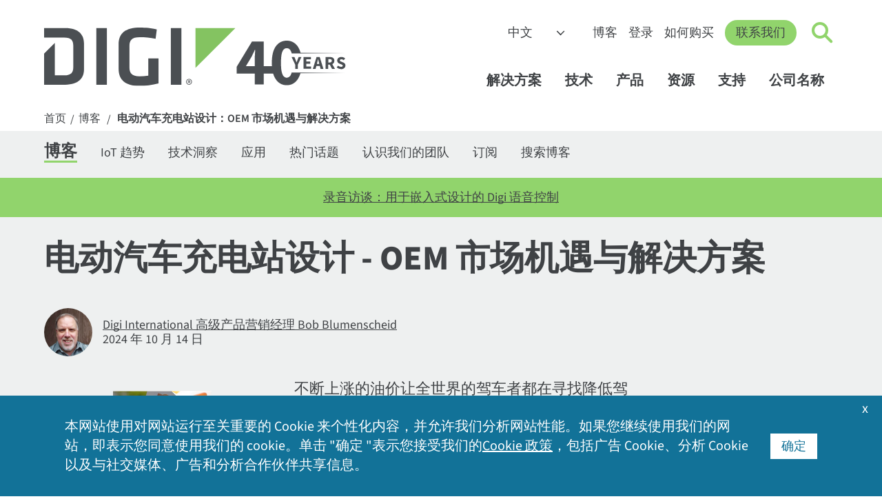

--- FILE ---
content_type: text/html; charset=utf-8
request_url: https://zh.digi.com/blog/post/ev-charging-station-design-oem-market-opportunity
body_size: 23813
content:
<!DOCTYPE html>
<html lang="zh" class="respon" data-wg-translated="zh">
<head id="head"><title>
	电动汽车充电站设计：OEM 解决方案与趋势 | Digi International
</title><meta name="description" content="探索电动汽车充电站设计策略和推动市场发展的 OEM 机遇。了解如何构建高效的解决方案--立即深入了解！"> 
<meta charset="UTF-8"> 
<meta name="msvalidate.01" content="B43A9E654726694F328698DDB04182B8">
<meta name="msvalidate.01" content="990D82D10A4D5FC959E1432C8AEDED15">
<meta name="apple-mobile-web-app-title" content="Digi">
<meta name="viewport" content="width=device-width, initial-scale=1">
<link rel="apple-touch-icon" href="https://zh.digi.com/images/apple-icon.png"> 
<link href="/Digi/media/Marketing/favicon.ico" type="image/x-icon" rel="shortcut icon">
<link href="/Digi/media/Marketing/favicon.ico" type="image/x-icon" rel="icon">
<script type="text/javascript">var country_code = 'US';</script><script>var cdn_country_code="{CDN_COUNTRY_CODE}";</script><link href="/CMSPages/GetResource.ashx?stylesheetname=bootstrap-min" rel="stylesheet" type="text/css">
<script src="/js/bootstrap.js"></script>
<script src="/CMSPages/GetResource.ashx?scriptfile=/CMSScripts/Custom/jquery-min.js"></script>
<!--<script src="/CMSPages/GetResource.ashx?scriptfile=/CMSScripts/Custom/popper-min.js"></script>-->
<script>var kentico_set_bu = 'oem';</script>
<link href="/CMSPages/GetResource.ashx?stylesheetname=styles&amp;v=tyeVie67y6rqd20261" rel="stylesheet" type="text/css">
<script src="/js/main.js?v=tyeVie67y6rqd20261"></script>
<script>
document.addEventListener('DOMContentLoaded', function () {
  set_businessunit('oem');
}, false);
</script>
<link href="/CMSPages/GetResource.ashx?stylesheetname=nav&v=tyeVie67y6rqd20261" rel="stylesheet" type="text/css">
<script src="/js/nav.js?v=tyeVie67y6rqd20261"></script>
<link href="/CMSPages/GetResource.ashx?stylesheetname=styles2023&v=tyeVie67y6rqd20261" rel="stylesheet" type="text/css"><script>
  window.dataLayer = window.dataLayer || [];
  function gtag(){dataLayer.push(arguments);}

  console.log('AWS Request Header: ' + country_code);
  if (getthecookie('cloudfront-viewer-country') != '') {
    console.log('cloudfront-viewer-country: ' + getthecookie('cloudfront-viewer-country'));
  }

  const eu_countries = new RegExp('AT|BE|BG|CH|CY|CZ|DE|DK|EE|ES|FI|FR|GR|HR|HU|IE|IT|LT|LU|LV|MT|NL|PL|PO|PT|RO|SE|SI|SK|UK|GB');

  function is_eu() {
    if (typeof country_code !== 'undefined') {
      if (country_code.match(eu_countries) || country_code == '') { return true; } else { return false; }
    } else { return true; }
  }

  function is_tracking_set() {
    if (getthecookie('tracking_opt_in') == 'yes') { return true;
    } else { return false; }
  }

  // Initialize Google Consent Mode with default settings
  set_deny_consent();

  var track_script = document.createElement('script');
  track_script.innerHTML = "(function(w,d,s,l,i){w[l]=w[l]||[];w[l].push({'gtm.start': new Date().getTime(),event:'gtm.js'});var f=d.getElementsByTagName(s)[0], j=d.createElement(s),dl=l!='dataLayer'?'&l='+l:'';j.async=true;j.src='https://www.googletagmanager.com/gtm.js?id='+i+dl;f.parentNode.insertBefore(j,f);})(window,document,'script','dataLayer','GTM-TPWV5V');";
  
  if(is_tracking_set() || (!is_eu() && getthecookie('tracking_opt_in') != 'no')) {
    // Update consent if user has opted in or is not in the EU
    set_update_accept_consent();
    document.head.appendChild(track_script);
    dataLayer.push({ 
      event: 'clarityConsent', 
      consentGranted: true 
    });
  }
</script>
<link rel="canonical" href="https://zh.digi.com/blog/post/ev-charging-station-design-oem-market-opportunity">





<script type="application/json" id="weglot-data">{"allLanguageUrls":{"en":"https://www.digi.com/blog/post/ev-charging-station-design-oem-market-opportunity","zh":"https://zh.digi.com/blog/post/ev-charging-station-design-oem-market-opportunity","de":"https://de.digi.com/blog/post/ev-charging-station-design-oem-market-opportunity","es":"https://es.digi.com/blog/post/ev-charging-station-design-oem-market-opportunity","fr":"https://fr.digi.com/blog/post/ev-charging-station-design-oem-market-opportunity"},"originalCanonicalUrl":"https://www.digi.com/blog/post/ev-charging-station-design-oem-market-opportunity","originalPath":"/blog/post/ev-charging-station-design-oem-market-opportunity","settings":{"auto_switch":false,"auto_switch_fallback":null,"category":13,"custom_settings":{"button_style":{"with_name":false,"full_name":false,"is_dropdown":false,"with_flags":false,"flag_type":"square","custom_css":".wg-default, .wg-default .country-selector { bottom: 60px; left: 20px; right: auto; }"},"switchers":[],"translate_search":false,"loading_bar":true,"hide_switcher":false,"translate_images":false,"subdomain":false,"wait_transition":true,"bypass_cdn_api":true,"dangerously_force_dynamic":"span.translate,#cookie-acceptance","dynamic":".alert-type2,#selector,.filter-type-related,#imagecta,#cookie-acceptance","translations":{"definitions":[]},"definitions":{}},"deleted_at":null,"dynamics":[{"value":"#cookie-acceptance .inside .translate"},{"value":".translate"},{"value":"span.translate"},{"value":".container-form"},{"value":".filter-type-related"},{"value":"#digi-nav-videos"}],"excluded_blocks":[{"value":".dnt","description":null},{"value":"#productsupport-support","description":null},{"value":"#searchcontent","description":null}],"excluded_paths":[{"excluded_languages":[],"language_button_displayed":false,"type":"CONTAIN","value":"/support"},{"excluded_languages":[],"language_button_displayed":true,"type":"CONTAIN","value":"/resources/documentation"},{"excluded_languages":[],"language_button_displayed":false,"type":"CONTAIN","value":"/resources/examples-guides"},{"excluded_languages":[],"language_button_displayed":true,"type":"CONTAIN","value":"/resources/project-gallery"},{"excluded_languages":[],"language_button_displayed":true,"type":"CONTAIN","value":"www.digi.de"},{"excluded_languages":[],"language_button_displayed":false,"type":"CONTAIN","value":"html.digi.com"},{"excluded_languages":[],"language_button_displayed":false,"type":"CONTAIN","value":"www-qa.digi.com"},{"excluded_languages":[],"language_button_displayed":false,"type":"CONTAIN","value":"/wiki/"},{"excluded_languages":[],"language_button_displayed":false,"type":"CONTAIN","value":"portal.digi.com"},{"excluded_languages":[],"language_button_displayed":true,"type":"CONTAIN","value":"ftp1.digi.com"},{"excluded_languages":[],"language_button_displayed":false,"type":"CONTAIN","value":"ftp.digi.com"},{"excluded_languages":[],"language_button_displayed":false,"type":"CONTAIN","value":"/blog/post/2015"},{"excluded_languages":[],"language_button_displayed":false,"type":"CONTAIN","value":"forums.digi.com"},{"excluded_languages":[],"language_button_displayed":false,"type":"CONTAIN","value":"/news/press-releases/2017"},{"excluded_languages":[],"language_button_displayed":false,"type":"CONTAIN","value":"/blog/post/2014"},{"excluded_languages":[],"language_button_displayed":false,"type":"CONTAIN","value":"/blog/post/2013"},{"excluded_languages":[],"language_button_displayed":false,"type":"CONTAIN","value":"/blog/post/2016"},{"excluded_languages":[],"language_button_displayed":false,"type":"CONTAIN","value":"/news/press-releases/2018"},{"excluded_languages":[],"language_button_displayed":false,"type":"CONTAIN","value":"/blog/post/2018"},{"excluded_languages":[],"language_button_displayed":false,"type":"CONTAIN","value":"/blog/post/2019"},{"excluded_languages":[],"language_button_displayed":false,"type":"CONTAIN","value":"/company/press-releases/2019"},{"excluded_languages":[],"language_button_displayed":false,"type":"CONTAIN","value":"/company/press-releases/2018"},{"excluded_languages":[],"language_button_displayed":false,"type":"CONTAIN","value":"/company/press-releases/2017"},{"excluded_languages":[],"language_button_displayed":false,"type":"CONTAIN","value":"../"},{"excluded_languages":[],"language_button_displayed":false,"type":"CONTAIN","value":"/about-digi"},{"excluded_languages":[],"language_button_displayed":false,"type":"CONTAIN","value":"/aboutdigi"},{"excluded_languages":[],"language_button_displayed":false,"type":"CONTAIN","value":"/aboutus"},{"excluded_languages":[],"language_button_displayed":false,"type":"CONTAIN","value":"/aboutidigi"},{"excluded_languages":[],"language_button_displayed":false,"type":"CONTAIN","value":"/customer-stories"},{"excluded_languages":[],"language_button_displayed":false,"type":"CONTAIN","value":"/videos"}],"external_enabled":false,"host":"www.digi.com","is_dns_set":false,"is_https":true,"language_from":"en","language_from_custom_flag":null,"language_from_custom_name":null,"languages":[{"connect_host_destination":{"is_dns_set":true,"created_on_aws":1702396444,"host":"de.digi.com"},"custom_code":null,"custom_flag":null,"custom_local_name":null,"custom_name":null,"enabled":true,"language_to":"de"},{"connect_host_destination":{"is_dns_set":true,"created_on_aws":1702396444,"host":"es.digi.com"},"custom_code":null,"custom_flag":null,"custom_local_name":null,"custom_name":null,"enabled":true,"language_to":"es"},{"connect_host_destination":{"is_dns_set":true,"created_on_aws":1702396444,"host":"fr.digi.com"},"custom_code":null,"custom_flag":null,"custom_local_name":null,"custom_name":null,"enabled":true,"language_to":"fr"},{"connect_host_destination":{"is_dns_set":true,"created_on_aws":1702396444,"host":"zh.digi.com"},"custom_code":null,"custom_flag":null,"custom_local_name":null,"custom_name":null,"enabled":true,"language_to":"zh"}],"media_enabled":false,"page_views_enabled":false,"technology_id":12,"technology_name":"Other","translation_engine":3,"url_type":"SUBDOMAIN","versions":{"translation":1738763636,"slugTranslation":1627333972}}}</script>
<script src="https://cdn.weglot.com/weglot.min.js"></script>
<script>
    Weglot.initialize({
        api_key: 'wg_6bb9d9bb1bda3c8c0bb9274c0a536d093',
      hide_switcher: true
    });
</script><script src="/CMSPages/GetResource.ashx?scriptfile=/CMSScripts/Custom/related-resources-filter.js?v=1"></script>
<script src="/CMSPages/GetResource.ashx?scriptfile=/CMSScripts/Custom/lity.min.js?v=1"></script>

<style>
  .tldr { border-left: 5px solid #127298; }
  </style><script type="application/ld+json">{"@context":"https://schema.org","@type":"BlogPosting","mainEntityOfPage":{"@type":"WebPage","@id":"https://zh.digi.com/blog/post/ev-charging-station-design-oem-market-opportunity"},"headline":"EV Charging Station Design – OEM Market Opportunity and Solutions","image":"https://zh.digi.com/getattachment/ece175a2-6f34-43e4-8f54-1f9b07df9b06/gettyimages-1387159408-1280x720.jpg?lang=en-us&width=1280&height=720&ext=.jpg","author":{"@type":"Person","name":"Bob Blumenscheid","url":"https://zh.digi.com/blog/meet-the-team/bob-blumenscheid"},"publisher":{"@type":"Organization","name":"Digi International","logo":{"@type":"ImageObject","url":"https://zh.digi.com/digi/media/nav/logo-digi-svg.svg"}}}</script>
<meta property="og:title" content="电动汽车充电站设计 - OEM 市场机遇与解决方案">
<meta property="og:description" content="电动汽车市场发展迅速，这意味着对电动汽车充电站的需求巨大。原始设备制造商和独立开发商拥有巨大的市场机遇，可以设计电动汽车充电站来满足这一需求。请在我们的博客中阅读更多内容。">
<meta property="og:url" content="https://zh.digi.com/blog/post/ev-charging-station-design-oem-market-opportunity">
<meta property="og:image" content="https://zh.digi.com/getattachment/ece175a2-6f34-43e4-8f54-1f9b07df9b06/gettyimages-1387159408-1280x720.jpg?lang=en-us&width=1280&height=720&ext=.jpg">
<meta name="twitter:card" content="summary_large_image">
<meta name="twitter:site" content="@digidotcom">
<meta name="twitter:title" content="电动汽车充电站设计 - OEM 市场机遇与解决方案">
<meta name="twitter:description" content="电动汽车市场发展迅速，这意味着对电动汽车充电站的需求巨大。原始设备制造商和独立开发商拥有巨大的市场机遇，可以设计电动汽车充电站来满足这一需求。请在我们的博客中阅读更多内容。">
<meta name="twitter:image" content="https://zh.digi.com/getattachment/ece175a2-6f34-43e4-8f54-1f9b07df9b06/gettyimages-1387159408-1280x720.jpg?lang=en-us&width=1280&height=720&ext=.jpg">

<meta name="contentType" content="Blog Article">
<meta name="image" content="https://zh.digi.com/getattachment/ece175a2-6f34-43e4-8f54-1f9b07df9b06/gettyimages-1387159408-1280x720.jpg?lang=en-us&width=1280&height=720&ext=.jpg"><style>
.blog .interior-heading-type2 { background-color: #eef0f0; color: #3f4245;}
</style><link href="https://www.digi.com/blog/post/ev-charging-station-design-oem-market-opportunity" hreflang="en" rel="alternate"><link href="https://zh.digi.com/blog/post/ev-charging-station-design-oem-market-opportunity" hreflang="zh" rel="alternate"><link href="https://de.digi.com/blog/post/ev-charging-station-design-oem-market-opportunity" hreflang="de" rel="alternate"><link href="https://es.digi.com/blog/post/ev-charging-station-design-oem-market-opportunity" hreflang="es" rel="alternate"><link href="https://fr.digi.com/blog/post/ev-charging-station-design-oem-market-opportunity" hreflang="fr" rel="alternate"></head>
<body class="LTR Unknown ENUS ContentBody">
    <form method="post" action="./ev-charging-station-design-oem-market-opportunity?aliaspath=%2fBlog%2fpost%2fEV-Charging-Station-Design-OEM-Market-Opportunity" id="form">
<input type="hidden" name="__CMSCsrfToken" id="__CMSCsrfToken" value="Mo4AYA+1vNyHHSe8T83dkZGFPptisocjkLcUzk1MW+PO5/9RXaj8l9P9y2HRs/F5qLlza9cuEb55W/Fs89YI4KZYfWo=">


<input type="hidden" name="lng" id="lng" value="en-US">
<script type="text/javascript">
	//<![CDATA[

function PM_Postback(param) { if (window.top.HideScreenLockWarningAndSync) { window.top.HideScreenLockWarningAndSync(1080); } if(window.CMSContentManager) { CMSContentManager.allowSubmit = true; }; __doPostBack('m$am',param); }
function PM_Callback(param, callback, ctx) { if (window.top.HideScreenLockWarningAndSync) { window.top.HideScreenLockWarningAndSync(1080); }if (window.CMSContentManager) { CMSContentManager.storeContentChangedStatus(); };WebForm_DoCallback('m$am',param,callback,ctx,null,true); }
//]]>
</script>
<script src="/ScriptResource.axd?d=NJmAwtEo3Ipnlaxl6CMhvvoanhjbGgLLGg-ISm_JxkdtRCpf1EsQmtiBX6jzjMMNXk08Z12Alz8Ps-i5Y-wykIzXDgRs56N8m30DbvZSPj9BluGD2qtWHxQCrE-Dt3CMn7bEEHWCa7NfOO1-vi2JEaMFscU1&amp;t=5c0e0825" type="text/javascript"></script>
<script type="text/javascript">
	//<![CDATA[

var CMS = CMS || {};
CMS.Application = {
  "language": "en",
  "imagesUrl": "/CMSPages/GetResource.ashx?image=%5bImages.zip%5d%2f",
  "isDebuggingEnabled": false,
  "applicationUrl": "/",
  "isDialog": false,
  "isRTL": "false"
};

//]]>
</script>
<input type="hidden" name="__VIEWSTATEGENERATOR" id="__VIEWSTATEGENERATOR" value="A5343185">
    
    <div id="ctxM">

</div>
    


<!-- Google Tag Manager (noscript) -->
<noscript><iframe title="GA 无脚本跟踪" src="https://www.googletagmanager.com/ns.html?id=GTM-TPWV5V" height="0" width="0" style="display:none;visibility:hidden"></iframe></noscript>
<!-- End Google Tag Manager (noscript) --><nav id="digi-nav">
    <div id="digi-nav-skip">
        <div class="digi-container">
            <a href="#digi-nav" id="skip-to-content">跳转到内容<span aria-hidden="true">→</span></a>
            <a href="#digi-footer" id="skip-to-footer">跳转到页脚<span aria-hidden="true">→</span></a>
            <a href="#digi-nav-search" id="skip-to-search">跳转到搜索<span aria-hidden="true">→</span></a>
        </div>
    </div>
    <div class="digi-container" id="digi-nav-container">
        <div id="digi-nav-logo">
            <a href="/" title="首页" id="logo-link">
                <img src="/digi/media/navs/logo-digi-svg.svg" class="has-dark-theme" alt="Digi 徽标" id="logo-digi">
                <!--<span id="logo-tagline" class="dnt">Connect with <br />Confidence</span>-->
                <span id="logo-tagline-40years" class="dnt" data-wg-notranslate=""><img src="/digi/media/navs/logo-tagline-40years.svg" class="has-dark-theme" alt="40 Years of IoT Innovation"></span>
            </a>
        </div>
        <div id="digi-nav-nav">
            <div id="nav-upper">
                <select id="digi-languages" title="Switch Language" class="dnt" onchange="change_language(this.value);return false;" data-wg-notranslate="">
                    <option value="en">English</option>
                    <option value="de">Deutsch</option>
                    <option value="es">Español</option>
                    <option value="fr">Français</option>
                    <option value="zh">中文</option>
                </select>
                <ul id="nav-upper-items">
                    <li><a href="/blog">博客</a></li>
                    <li><a href="/sign-in">登录</a></li>
                    <li> <a href="/how-to-buy">如何购买</a></li>
                </ul>
            </div>
            <a href="/contactus" class="digi-button" id="digi-nav-contact">联系我们</a>
            <div data-state="closed" id="digi-nav-search">
                <button type="button" id="digi-nav-search-link" title="点击切换搜索" aria-haspopup="true" aria-expanded="false" aria-label="Click to toggle Search">
                    <span id="icon-search">
                        <span id="icon-search-circle"></span>
                        <span id="icon-search-handle"></span>
                    </span>
                </button>
                <div class="digi-dropdown">
                    <div class="digi-container">
                        <label for="digi-q" id="digi-q-label">搜索</label><input type="text" value="" placeholder="搜索" id="digi-q" name="digi-q" aria-labelledby="digi-q-label">
                        <div id="digi-nav-popular"><h4>热门搜索 </h4> <a href="/products/embedded-systems/digi-xbee/digi-xbee-tools/xctu">XCTU</a> <a href="/products/embedded-systems/digi-xbee">XBee</a> <a href="/products/networking/infrastructure-management/usb-connectivity/usb-over-ip/anywhereusb">AnywhereUSB</a> <a href="/products/networking/cellular-routers/industrial">工业路由器</a> <a href="/support">驱动程序和固件</a></div>
                    </div>
                </div>
            </div>
            <div id="digi-menu" data-state="closed">
                <span></span>
                <span></span>
                <span></span>
            </div>
            <div id="nav-lower">
                <div id="nav-items">
                    <ul>
                        <li id="digi-nav-solutions" data-state="closed"><a href="/solutions" title="点击切换解决方案菜单" aria-haspopup="true" aria-expanded="false">解决方案<span class="dropdown-arrow"></span></a>
                            <div class="digi-dropdown">
                                <div class="digi-container">
                                    <a href="/solutions" class="nav-home">解决方案主页</a>
                                    <div class="digi-row">
                                        <div class="digi-col">
                                            <a href="/solutions/by-industry" class="digi-mb-4"><h5>按行业分类</h5></a>
                                            <a href="/solutions/by-industry/agriculture">农业</a> 
                                            <a href="/solutions/by-industry/education">教育</a>
                                            <a href="/solutions/by-industry/energy">能源</a>
                                            <a href="/solutions/by-industry/industrial">工业</a>
                                            <a href="/solutions/by-industry/medical">医疗</a>
                                            <a href="/solutions/by-industry/oil-and-gas">石油和天然气</a>
                                            <a href="/solutions/by-industry/retail">零售</a>
                                            <a href="/solutions/by-industry/smart-cities">智能城市</a>
                                            <a href="/solutions/by-industry/transportation">交通运输</a>
                                            <a href="/solutions/by-industry" class="digi-link-more">所有行业</a>
                                        </div>
                                        <div class="digi-col">
                                            <a href="/solutions/by-application" class="digi-mb-4"><h5>按申请</h5></a>
                                            <a href="/solutions/by-application/asset-and-inventory-monitoring">资产和库存管理</a>
                                            <a href="/solutions/by-application/digital-signage">数字标牌</a>
                                            <a href="/solutions/by-application/environmental-monitoring">环境监测</a>
                                            <a href="/solutions/by-application/green-technology">绿色技术</a>
                                            <a href="/solutions/by-application/logistics">物流</a>
                                            <a href="/solutions/by-application/public-safety-networks">公共安全和应急服务</a>
                                            <a href="/solutions/by-application/public-transit">公共交通</a>
                                            <a href="/solutions/by-application/traffic-management">交通管理</a>
                                            <a href="/solutions/by-application" class="digi-link-more">所有应用</a>
                                        </div>
                                        <div class="digi-col">
                                            <h5>打包解决方案</h5>
                                            <a href="/products/networking/cellular-routers/digi-360" class="digi-button small digi-mr-1">数字 360</a><br>
                                            <a href="/products/networking/infrastructure-management/lifecycle-assurance" class="digi-button small">Digi 生命周期保险</a><br>
                                            <a href="/products/embedded-systems/digi-x-on" class="digi-button small mr-1">Digi X-ON</a>
                                            <h5 class="digi-mb-2 digi-mt-4">托管服务</h5>
                                            <a href="https://opengear.com/" class="digi-mt-2 digi-link-external">Opengear OOB 解决方案</a>
                                            <a href="https://www.smartsense.co/" class="digi-link-external">SmartSense 监控解决方案</a>
                                            <a href="https://ventusgns.com/" class="digi-link-external">Ventus 网络管理解决方案</a>
                                        </div>
                                      </div>
                                </div>
                            </div>
                        </li>
                        <li id="digi-nav-technologies" data-state="closed"><a href="/solutions/by-technology" aria-haspopup="true" aria-expanded="false" title="点击切换技术菜单">技术<span class="dropdown-arrow"></span></a>
                            <div class="digi-dropdown">
                                <div class="digi-container">
                                <a href="/solutions/by-technology" class="nav-home">技术主页</a>
                                    <div class="digi-row">
                                        <div class="digi-col featured-tech">
                                            <a href="https://zh.digi.com/solutions/by-technology/dal-operating-system" class="digi-featured">
                                                <img src="/digi/media/navs/featured-dal-os.jpg" alt="Digi DAL OS 徽标">
                                                    <div>
                                                    <h5>DAL OS</h5>    
                                                    Digi Accelerated Linux 操作系统可提供复杂的设备功能。
                                                    </div>
                                            </a>
                                            <a href="https://zh.digi.com/solutions/by-technology/persistent-network-connections-digi-surelink" class="digi-featured">
                                            <img src="/digi/media/navs/featured-surelink.jpg" alt="Digi Surelink 徽标">
                                                    <div>
                                                        <h5>Digi SureLink</h5>
                                                        持续的网络连接可确保快速、始终在线的通信。
                                                    </div>
                                            </a>
                                            <a href="/solutions/by-technology/trustfence" class="digi-featured">
                                                <img src="/digi/media/navs/featured-trustfence.jpg" alt="信托栅栏徽标">
                                                    <div>
                                                        <h5>Digi TrustFence</h5>
                                                        集成IoT 设备安全框架、设备身份和数据隐私。
                                                    </div>
                                            </a>
                                        </div>
                                        
                                        <div class="digi-col">
                                            <h5 class="digi-mb-4">特色技术</h5>
                                            <div class="digi-row">
                                                <div class="digi-col">
                                                    <a href="/solutions/by-technology/5g">5G 连接</a>
                                                    <a href="/solutions/by-technology/anterix-spectrum">Anterix 频谱</a>
                                                    <a href="/solutions/by-technology/bluetooth-standards">蓝牙</a>
                                                    <a href="/solutions/by-technology/cellular-failover">蜂窝故障切换</a>
                                                    <a href="/solutions/by-technology/edge-computing">边缘计算</a>
                                                    <a href="/solutions/by-technology/fips-140">FIPS 140-2</a>
                                                    <a href="/solutions/by-technology/firstnet">FirstNet</a>
                                                    <a href="/solutions/by-technology/fixed-wireless-access">固定无线接入</a>
                                                </div>
                                                <div class="digi-col">
                                                    <a href="/solutions/by-technology/gigabit-class-lte">千兆级 LTE</a>
                                                    <a href="/solutions/by-technology/lorawan">LoRaWAN</a>
                                                    <a href="/solutions/by-technology/out-of-band-management">带外管理</a>
                                                    <a href="/solutions/by-technology/private-lte-based-on-cbrs">专用网络</a>
                                                    <a href="/solutions/by-technology/sd-wan-software-defined-wide-area-network">SD-WAN</a>
                                                    <a href="/solutions/by-technology/usb-over-ip">USB Over IP</a>
                                                    <a href="/solutions/by-technology/wi-sun">Wi-SUN</a>
                                                    <a href="/solutions/by-technology/zigbee-wireless-standard">Zigbee 无线网格</a>
                                                    <a href="/solutions/by-technology" class="digi-mt-4">所有技术 ></a>
                                                </div>
                                            </div>
                                        </div>
                                    </div>
                                </div>
                            </div>
                        </li>
                        <li id="digi-nav-products" data-state="closed"><a href="/products" aria-haspopup="true" aria-expanded="false" title="点击切换产品菜单">产品<span class="dropdown-arrow"></span></a>
                            <div class="digi-dropdown">
                                <div class="digi-container">
                                <a href="/products" class="nav-home">产品主页</a>
                                    <div class="digi-row digi-mb-4">
                                        <div class="digi-col">
                                            <a href="/products/embedded-systems"><h4>嵌入式系统</h4></a>
                                            <div class="digi-row">
                                                <div class="digi-col">
                                                    <h5 class="has-submenu"><a href="/products/embedded-systems/digi-xbee">Digi XBee</a><span class="submenu-arrow"></span></h5>
                                                    <div class="digi-submenu-2">
                                                    <a href="/products/embedded-systems/digi-xbee" class="digi-mobile-sub">Digi XBee 首页</a>
                                                    <a href="/products/embedded-systems/digi-xbee/cellular-modems">手机调制解调器</a>
                                                    <a href="/products/embedded-systems/digi-xbee/rf-modules">射频模块</a>
                                                    <a href="/products/embedded-systems/digi-xbee/digi-xbee-gateways">网关</a>
                                                    <a href="/products/embedded-systems/digi-xbee/development-kits">开发套件</a>
                                                    <a href="/products/embedded-systems/digi-xbee/digi-xbee-tools">软件和工具</a>
                                                    <div class="digi-submenu-3 digi-cols-2">
                                                        <a href="/products/embedded-systems/digi-xbee/digi-xbee-tools/digi-xbee-studio">XBee 工作室</a>
                                                        <a href="/products/embedded-systems/digi-xbee/digi-xbee-tools/xctu">XCTU</a>
                                                        <a href="/products/embedded-systems/digi-xbee/digi-xbee-tools/cellular-data-plans">蜂窝数据计划</a>
                                                    </div>
                                                    <h5 class="digi-mt-3 no-hold-m"><a href="/products/embedded-systems/digi-xbee/wi-sun">用于 Wi-SUN 的Digi XBee</a></h5>
                                                    </div>
                                                </div>
                                                <div class="digi-col">
                                                    <h5 class="has-submenu"><a href="/products/embedded-systems/digi-connectcore">Digi ConnectCore</a><span class="submenu-arrow"></span></h5>
                                                    <div class="digi-submenu-2">
                                                    <a href="/products/embedded-systems/digi-connectcore" class="digi-mobile-sub">Digi ConnectCore 首页</a>
                                                    <a href="/products/embedded-systems/digi-connectcore/system-on-modules">模块化系统</a>
                                                    <a href="/products/embedded-systems/digi-connectcore/single-board-computers">单板计算机</a>
                                                    <a href="/products/embedded-systems/digi-connectcore/development-kits">开发套件</a>
                                                    <span class="digi-submenu-heading">软件和工具</span>
                                                    <div class="digi-submenu-3">
                                                        <a href="/products/embedded-systems/digi-connectcore/software-and-tools/cloud-services">云服务</a>
                                                        <a href="/products/embedded-systems/digi-connectcore/software-and-tools/security-services">安全服务</a>
                                                    </div>
                                                    </div>
                                                  <h5 class="digi-mt-3 no-hold-m"><a href="/products/embedded-systems/digi-x-on">Digi X-ON</a></h5>
                                                  <h5 class="digi-mt-3 no-hold-m"><a href="/products/embedded-systems/digi-plconnect-7005">Digi PLConnect</a></h5>
                                                </div>
                                            </div>
                                        </div>
                                        <div class="digi-col">
                                            <a href="/products/networking"><h4>手机和网络</h4></a>
                                            <div class="digi-row">
                                                <div class="digi-col">
                                                    <h5 class="has-submenu"><a href="/products/networking/cellular-routers">蜂窝路由器和扩展器</a><span class="submenu-arrow"></span></h5>
                                                    <div class="digi-submenu-2">
                                                    <a href="/products/networking/cellular-routers" class="digi-mobile-sub">蜂窝路由器和延长器主页</a>
                                                    <a href="/products/networking/cellular-routers/enterprise">企业路由器和扩展器</a>
                                                    <a href="/products/networking/cellular-routers/industrial">工业路由器</a>
                                                    <a href="/products/networking/cellular-routers/transportation">运输路由器</a>
                                                    <span class="digi-submenu-heading">软件和工具</span>
                                                    <div class="digi-submenu-3  digi-cols-2">
                                                        <a href="/products/iot-software-services/digi-remote-manager">Digi Remote Manager</a>
                                                        <a href="/products/iot-software-services/value-added-services/digi-containers">Digi Containers</a>
                                                        <a href="/products/models/dg-esim-a">Digi eSIM</a>
                                                        <a href="/products/iot-software-services/value-added-services/digi-mobile-vpn">移动 VPN</a>
                                                        <a href="/products/iot-software-services/value-added-services/modbus-value-added-applications">Modbus 应用程序</a>
                                                        <a href="/products/iot-software-services/value-added-services/digi-wan-bonding">广域网绑定</a>
                                                    </div>
                                                    <a href="/products/networking/cellular-routers/digi-360" class="digi-weight-800">数字 360</a>
                                                    </div>
                                                </div>
                                                <div class="digi-col">
                                                    <h5 class="has-submenu"><a href="/products/networking/infrastructure-management">基础设施管理</a><span class="submenu-arrow"></span></h5>
                                                    <div class="digi-submenu-2">
                                                    <a href="/products/networking/infrastructure-management" class="digi-mobile-sub">基础设施管理主页</a>
                                                    <a href="/products/networking/infrastructure-management/industrial-automation">工业自动化</a>
                                                    <a href="/products/networking/infrastructure-management/usb-connectivity">USB 连接</a>
                                                    <a href="/products/networking/infrastructure-management/serial-connectivity">串行连接</a>
                                                    <a href="/products/networking/infrastructure-management/console-servers">控制台服务器</a>
                                                    <span class="digi-submenu-heading">软件和工具</span>
                                                    <div class="digi-submenu-3">
                                                        <a href="/products/networking/infrastructure-management/software-and-tools/digi-navigator">数字导航仪</a>
                                                        <a href="/products/iot-software-services/digi-remote-manager">Digi Remote Manager</a>
                                                        <a href="https://digiaxess.com/">Digi Axess</a>
                                                    </div>
                                                     <a href="/products/networking/infrastructure-management/lifecycle-assurance" class="digi-weight-800">Digi 生命周期保险</a>
                                                    </div>
                                                </div>
                                            </div>
                                        </div>
                                    </div>
                                    <div class="digi-row" id="digi-subnav-proservices">
                                        <a href="/support/professional-services"><h4>专业服务</h4></a> <a href="/support/professional-services/managed-connectivity-services">托管连接服务</a> <a href="/support/professional-services/implementation-services">实施服务</a> <a href="/support/professional-services/application-development">应用程序开发</a> <a href="/products/iot-software-services/wireless-design-services">无线设计服务</a>
                                    </div>
                                </div>
                            </div>
                        </li>
                        <li id="digi-nav-resources" data-state="closed"><a href="/resources" aria-haspopup="true" aria-expanded="false" title="点击切换资源菜单">资源<span class="dropdown-arrow"></span></a>
                            <div class="digi-dropdown">
                                <div class="digi-container">
                                <a href="/resources" class="nav-home">资源主页</a>
                                    <div class="digi-row">
                                        <div class="digi-col">
                                            <a href="/resources/library"><h5>资源库</h5></a>
                                            <a href="/resources/library?type=datasheet">数据表</a>
                                            <a href="/resources/library?type=ebook">电子书</a>
                                            <a href="/resources/library?type=solutionbrief">解决方案简介</a>
                                            <a href="/resources/library?type=technical">技术简介</a>
                                            <a href="/resources/library?type=video">视频</a>
                                            <a href="/resources/library?type=whitepaper">白皮书</a>
                                            <a href="/resources/library" class="digi-link-more">所有图书馆资源</a>
                                        </div>
                                        <div class="digi-col">
                                            <a href="/resources/customer-stories">客户故事</a>
                                            <a href="/resources/events">活动</a>
                                            <a href="/resources/examples-guides">示例和指南</a>
                                            <a href="/resources/definitions">IoT 术语</a>
                                            <a href="/resources/graphics">Digi 徽标和照片</a>
                                            <a href="/resources/certifications">产品认证</a>
                                            <a href="/resources/project-gallery">项目图库</a>
                                            <a href="/resources/security">安全中心</a>
                                            <a href="/resources/webinars">网络研讨会</a>
                                        </div>
                                        <div class="digi-col">
                                            <div id="digi-nav-videos" class="loading-spinner"></div>
                                            <a href="/resources/videos" class="digi-link-more">更多视频</a>
                                        </div>
                                    </div>
                                </div>
                            </div>
                        </li>
                        <li id="digi-nav-support" data-state="closed"><a href="/support" aria-haspopup="true" aria-expanded="false" title="点击切换支持菜单">支持<span class="dropdown-arrow"></span></a>
                            <div class="digi-dropdown">
                                <div class="digi-container">
                                <a href="/support" class="nav-home">支持主页</a>
                                    <div class="digi-row">
                                        <div class="digi-col">
                                            <a href="/support"><h5 class="digi-mb-4">技术支持</h5></a>
                                            <p class="p-80"><em>选择您的产品，查看固件、驱动程序、软件、知识库文章和手册。</em></p>
                                            <a href="/support" class="digi-button small">选择您的产品</a>
                                        </div>
                                        <div class="digi-col">
                                        <div class="digi-row">
                                        <div class="digi-col">
                                            <a href="https://my.digi.com" class="digi-link-external">客户门户网站</a>
                                            <a href="/resources/certifications">产品认证</a>
                                            <a href="/support/professional-services">专业服务</a>
                                        </div>
                                        <div class="digi-col">
                                            <a href="/resources/security">安全中心</a>
                                            <a href="https://forums.digi.com/" class="digi-link-external">支持论坛</a>
                                            <a href="/support/support-services">支持服务</a>
                                        </div>
                                        </div>
                                        </div>
                                    </div>
                                </div>
                            </div>
                        </li>
                        <li id="digi-nav-company" data-state="closed"><a href="/company" aria-haspopup="true" aria-expanded="false" title="点击切换支持菜单">公司名称<span class="dropdown-arrow"></span></a>
                            <div class="digi-dropdown">
                                <div class="digi-container">
                                <a href="/company" class="nav-home">公司主页</a>
                                    <div class="digi-row">
                                        <div class="digi-col">
                                            <a href="/company" class="digi-mb-4"><h5>关于 Digi</h5></a>
                                            <a href="/company/awards">奖项与表彰</a>
                                            <a href="/company/careers">职业生涯</a>
                                            <a href="/company/investorrelations" class="digi-link-external">投资者关系</a>
                                            <a href="/company/leadership">领导能力</a>
                                            <a href="/company/locations">地点</a>
                                            <a href="/company/media-coverage">媒体报道</a>
                                            <a href="/company/press-releases">新闻发布</a>
                                        </div>
                                        <div class="digi-col">
                                            <a href="/company/partners" class="digi-mb-4"><h5>合作伙伴</h5></a>
                                            <a href="https://zh.digi.com/partner-portal">合作伙伴门户登录</a>
                                            <a href="/company/partners/network-operators">网络运营商</a>
                                            <a href="/company/partners/technology-alliances">技术联盟</a>
                                            <a href="/company/partners/value-added-resellers">增值经销商</a>
                                        </div>
                                        <div class="digi-col">                                            
                                            <div class="digi-company">
                                                <strong>Digi 旗下公司 Opengear</strong><br/>
                                                智能带外管理<br/>
                                               <a href="https://opengear.com/" class="digi-button small external">访问 Opengear</a>
                                            </div>

                                            <div class="digi-company">
                                                <strong>Digi 的 SmartSense</strong><br/>
                                                传感即服务解决方案<br/>
                                               <a href="https://www.smartsense.co/" class="digi-button small external">访问 SmartSense</a>
                                            </div>

                                            <div class="digi-company">
                                                <strong>Ventus, Digi 公司</strong><br/>
                                                网络即服务托管（MNaaS）<br/>
                                               <a href="https://ventusgns.com/" class="digi-button small external">访问 Ventus</a>
                                            </div>
                                        </div>
                                    </div>
                                </div>
                            </div>
                        </li>
                        <li class="digi-mobile"><a href="/blog">博客</a></li>
                        <li class="digi-mobile"><a href="/sign-in">登录</a></li>
                        <li class="digi-mobile"><a href="/how-to-buy">如何购买</a></li>
                    </ul>
                </div>
            </div>
        </div>
    </div>
</nav>







<script type="text/javascript">  
  function searchGetParameterByName(name, url) {
    if (!url) url = window.location.href;
    name = name.replace(/[\[\]]/g, '\\$&');
    var regex = new RegExp('[?&]' + name + '(=([^&#]*)|&|#|$)'),
        results = regex.exec(url);
    if (!results) return null;
    if (!results[2]) return '';
    return decodeURIComponent(results[2].replace(/\+/g, ' '));
}
var wait_custom_page_attributes = (searchGetParameterByName("q") != '' ? { "query": searchGetParameterByName("q") } : null); 
</script>
<div class="blog home">
<div class="cookietrail" data-swiftype-index="false">
<div class="inside">
<a href="/" class="CMSBreadCrumbsLink">首页</a><span class="separator">/</span><a href="/blog" class="CMSBreadCrumbsLink">博客</a> <span class="separator">/</span> <a href="/blog/post/ev-charging-station-design-oem-market-opportunity" class="CMSBreadCrumbsCurrentItem">电动汽车充电站设计：OEM 市场机遇与解决方案</a> 
</div></div><div class="digi-sub-nav">
    <div class="container">
        <a href="/blog" class="digi-sub-nav-heading">博客</a> 
		<a href="/blog/category/iot-trends">IoT 趋势</a> 
		<a href="/blog/category/technical-insights">技术洞察</a> 
		<a href="/blog/category/applications">应用</a> 
		<a href="/blog/popular-topics">热门话题</a> 
		<a href="/blog/meet-the-team">认识我们的团队</a> 
		<a href="/blog/subscribe">订阅</a> 
      <a href="/blog/search">搜索博客</a> 
    </div>
</div>
<script>
    digi_ready(function(){
         check_subnav_selected();
    });
</script>
<div class="alert-type2 green">
	<a href="https://www.digi.com/resources/videos/digi-embedded-solutions-overview-with-digi" onclick="gtag('event', 'https://zh.digi.com/blog/post/ev-charging-station-design-oem-market-opportunity', { 'event_label': 'https://www.digi.com/resources/videos/digi-embedded-solutions-overview-with-digi', 'event_category': 'topcta-click', 'non_interaction': false});">录音访谈：用于嵌入式设计的 Digi 语音控制</a>
</div><h1 class="interior-heading-type2"><span>电动汽车充电站设计 - OEM 市场机遇与解决方案</span></h1>

  <div class="ribbon">
<div class="container">

<div class="row"><div class="col col-12 col-lg-9 pr-3 pr-lg-5 order-2 order-md-1">
<div class="thearticle">


<div class="thumbnail" style="background-image: url('/getattachment/ece175a2-6f34-43e4-8f54-1f9b07df9b06/GettyImages-1387159408-1280x720.jpg?lang=en-US&width=1280&height=720&ext=.jpg');"></div>
<div class="utilities">

<span class="author">
<span class="avatar"><img src="/getattachment/a79f5cc7-f436-41b0-b5dc-1dd672e796f4/BobBlumenscheid.jpg?lang=en-US&width=400&height=400&ext=.jpg
" alt="鲍勃-布卢门舍德"></span>
<span><span class="name"><a href="/blog/meet-the-team/bob-blumenscheid">Digi International 高级产品营销经理 Bob Blumenscheid</a><br/></span>
<span class="date">2024 年 10 月 14 日
</span></span>
</span>

</div>
<p>
</p><div class="card-type-single left40off"><a class="card-type1 card-type-document" href="https://zh.digi.com/resources/library/solution-briefs/oem-solutions-ev-charging-station" "=""><span class="card-image" style="background-image: url('/getattachment/6d3a2d1f-601f-4e94-bab5-7caef6b6d284/oem-solutions-ev-charging-sb.jpg?lang=en-US');"> </span><span class="card-heading">获取我们的解决方案简介</span><span class="card-teaser">了解电动汽车充电的 OEM 解决方案</span><span class="card-link">下载 PDF</span></a></div>不断上涨的油价让全世界的驾车者都在寻找降低驾车成本的方法。极端天气事件也加剧了人们对碳排放的担忧。<p></p>

<p>在此背景下，市场上的电动汽车（EV）种类越来越多，越来越多的人开始改用插电式交通工具（并非双关语）。电动汽车市场的增长意味着对电动汽车充电站设计的巨大需求，而原始设备制造商则面临着巨大的机遇。</p>

<p>在这篇博文中，我们将快速审视电动汽车的现状和未来，并回顾电动汽车为希望在这一快速增长的市场中分一杯羹的大小原始设备制造商带来的机遇。</p>

<p>此外，我们还将概述用于原型设计、测试、开发和生产的开发人员构建模块，以帮助您实现产品上市目标。</p>

<p><a class="button circlearrow" href="/products/embedded-systems/digi-connectcore/system-on-modules">带我找到开发人员解决方案</a></p>

<h2>适合所有买家的电动汽车</h2>

<p>电动汽车只属于富裕阶层（如特斯拉）或环保主义者（如日产聆风）的时代已经过去。随着全球汽车制造商将其产品推向更广阔的市场，道路上行驶的电动汽车的数量和种类与日俱增。电动汽车正在走向普及。 </p>

<p><img alt="智能城市中的电动汽车充电" class="center80" src="/getattachment/Blog/post/EV-Charging-Station-Design-–-OEM-Market-Opportunit/GettyImages-1368578213-1280.jpg?lang=en-US"></p>

<p><br/>
福特公司推出的 F-150 Lightning 或许是最好的例子，它是几十年来美国市场销量第一的全尺寸皮卡车的电动版。汽车和驾驶者》对这款新车进行了热情洋溢的路试（"野马 GT 的加速性能[具有]全尺寸卡车的能力"）、 <a href="https://www.caranddriver.com/reviews/a40393084/2022-ford-f-150-lightning-by-the-numbers/"><em>汽车与驾驶</em></a>杂志指出："约有 20 万人排队购买福特的电动皮卡，而他们甚至还没来得及近距离观看或驾驶。这相当于福特最初计划的 "闪电 "年销量的 10 倍"。</p>

<h2>处于临界点的电动汽车</h2>

<p>从跑车、电动 SUV 到长途运输卡车，电动汽车在最受欢迎和需求最大的细分市场中都取得了巨大增长。根据<a href="https://www.bloomberg.com/news/articles/2022-07-09/us-electric-car-sales-reach-key-milestone">彭博情报公司（Bloomberg Intelligence</a>）的一项分析，在任何一个国家，要刺激汽车市场的大幅增长，电动汽车所需的比例只占新车市场的 5%。彭博社称，这一门槛 "标志着电动汽车开始大规模普及"。几个欧洲国家说明了这一模式。</p>

<p><img alt="电动跑车" class="center80" src="/getattachment/Blog/post/EV-Charging-Station-Design-–-OEM-Market-Opportunit/car-6943451_1280.jpg?lang=en-US">例如，德国在 2020 年第三季度跨过了 5%的门槛，电动汽车目前占其新车市场的 13% 以上。英国在 2020 年第二季度达到了 5%，电动汽车目前占其市场的 16% 以上。斯堪的纳维亚国家的增长速度更快，瑞典的电动汽车市场占 28%，冰岛的电动汽车市场占 51%，而挪威早在 2013 年就达到了 5%的门槛，现在电动汽车在新车市场中的占比达到了惊人的 83%。  </p>

<p>2022 年初，美国和中国的电动汽车采用率都达到了 5%。其他许多国家也紧随其后，随着汽车数量的增加，对电动汽车充电站和支持充电站的<a href="https://zh.digi.com/blog/post/ev-infrastructure">基础设施</a>的需求也在增加。</p>

<h2>随时随地为电动汽车充电</h2>

<p>与传统石油基础设施的成本、物流复杂性和环境危害相比，更不用说法律法规方面的负担了，清洁、安全的电动汽车充电站几乎可以遍布任何地方。公寓楼正在增加充电站。酒店确保为客人提供电动汽车充电服务。在高端建筑中，电动汽车充电站将成为一种通用设施。</p>

<p><img alt="太阳能电动汽车充电站" class="center80" src="/getattachment/Blog/post/EV-Charging-Station-Design-–-OEM-Market-Opportunit/GettyImages-1183367421-1280.jpg?lang=en-US"><br>
随着电动长途卡车的普及，购物场所、体育场馆和工作场所，以及高速公路加油站、便利店和卡车停靠站的情况也是如此。</p>

<p><img alt="电动长途运输卡车" class="center80" src="/getattachment/Blog/post/EV-Charging-Station-Design-–-OEM-Market-Opportunit/GettyImages-1343828231-1280x720.jpg?lang=en-US"></p>

<p>对于生产电动汽车充电基础设施组件的公司来说，这意味着大公司和初创公司都将面临巨大的机遇，尤其是那些率先进入市场的公司。同样，与传统加油站相比，安装的障碍几乎为零。但这些机会需要企业迅速抓住。 </p>

<h2>为开发商带来 2 170 亿美元的市场机遇</h2>

<p><img alt="市场增长" class="center80" src="/getattachment/Blog/post/EV-Charging-Station-Design-–-OEM-Market-Opportunit/GettyImages-694364034-1280.jpg?lang=en-US"></p>

<p>全球电动汽车充电站市场预计将从 2021 年的 190 亿美元增长<a href="https://www.prnewswire.com/news-releases/electric-vehicle-charging-infrastructure-market-worth-217-06-billion-by-2030-grand-view-research-inc-301542323.html">到 2030 年的 2170 亿美元</a>，同期复合年增长率 (CAGR) 超过 30%。</p>

<p>要想了解电动汽车充电的市场机遇，只需看看最近的新闻报道即可。2022 年 7 月，早先宣布<a href="https://apnews.com/article/gm-electric-vehicles-auto-industry-9308f9f3fcfbc1cffd0f9d18864dbcca">到 2035 年</a>实现<a href="https://apnews.com/article/gm-electric-vehicles-auto-industry-9308f9f3fcfbc1cffd0f9d18864dbcca" data-wg-splitted>完全电动</a>化目标<a href="https://apnews.com/article/gm-electric-vehicles-auto-industry-9308f9f3fcfbc1cffd0f9d18864dbcca" data-wg-splitted>的</a>通用汽车公司宣布，计划与合作伙伴合作，在美国主要高速公路沿线的旅行中心开发一个由<a href="https://cleantechnica.com/2022/07/18/gm-partners-with-evgo-pilot-flying-j-for-ev-charging/">2000 个电动汽车充电站</a>组成的网络。"我们致力于实现全电动、零排放的未来，而确保适当的充电基础设施到位是其中的关键一环，"这家汽车巨头的首席执行官玛丽-巴拉说。</p>

<h2>电动汽车充电开发人员的构件、工具和能力</h2>

<p><img alt="产品设计中的嵌入式组件" class="center80" src="/getattachment/Blog/post/EV-Charging-Station-Design-OEM-Market-Opportunity/GettyImages-500773792-1280x720.jpg?lang=en-US"></p>

<p>开发商在启动电动汽车充电站设计等项目时需要考虑很多因素。例如</p>

<ul>
	<li>进入市场的目标是什么？</li>
	<li>电动汽车充电站是太阳能供电还是市电供电，或者两者都有？</li>
	<li>您希望在界面设计中集成哪种功能？是简单的视觉显示，还是带有信息娱乐和广告功能的流媒体视频？</li>
	<li>产品线是否包括带和不带集成支付系统的型号？设计是否包括实体界面和移动应用程序？ </li>
	<li>如何确保产品设计免受网络攻击，如何实现充电站固件的持续更新？</li>
</ul>

<p><a href="/products/embedded-systems/digi-connectcore/system-on-modules" target="_self">Digi ConnectCore® 生态系统</a>包含高度集成的开发人员构建模块、工具和软件，可帮助您加快快速原型设计、设计、测试和认证的进程。当您需要支持性工程服务时，我们也能随时为您提供。</p>

<h3>利用Digi ConnectCore 8 进行可扩展的电动汽车充电器设计</h3>

<p><a href="/products/embedded-systems/digi-connectcore/system-on-modules"><img alt="Digi ConnectCore 开发人员生态系统" class="center80" src="/getattachment/Blog/post/EV-Charging-Station-Design-–-OEM-Market-Opportunit/ConnectCoreSOMHeader.JPG?lang=en-US&amp;width=601&amp;height=232"></a></p>

<p>对于渴望占领部分市场的原始设备制造商和产品开发商来说，<a href="/products/embedded-systems/digi-connectcore/system-on-modules" target="_self">Digi ConnectCore® 8</a>系列系统级模块（SOM）能够为他们的电动汽车充电产品提供一系列功能。这些功能包括控制充电过程以及将电动汽车充电器连接到安全支付处理系统和其他应用（如在车辆充电完成后向车主手机发送短信的应用）所需的无线连接。</p>

<p><a href="/products/embedded-systems/digi-connectcore/system-on-modules" target="_self">Digi ConnectCore </a>8 系列基于恩智浦 i.MX 8 处理器系列。ConnectCore 8 是 Digi 硬件和软件全栈的一部分，包括<a href="https://zh.digi.com/solutions/by-technology/trustfence">Digi TrustFence®</a>安全性和与<a href="https://zh.digi.com/xbee">Digi XBee®</a> 的集成。最重要的是，每个 ConnectCore 8 都与<a href="https://zh.digi.com/products/iot-software-services/digi-remote-manager">Digi Remote Manager®</a>紧密集成，使充电站所有者能够远程监控和更新其充电装置中的软件和固件。</p>

<p><img alt="Digi 开发人员堆栈" class="center80" src="/getattachment/Blog/post/EV-Charging-Station-Design-OEM-Market-Opportunity/Stack.JPG?lang=en-US"></p>

<p>Digi ConnectCore 8 系列提供了一个全面的开发平台，包括工具和库以及 Android 和基于 Yocto 的 Linux。开发人员可以使用 ConnectCore 8 系列中的任何 SOM 开始原型开发，然后迁移到另一个模块，而无需重新开始设计过程。这样，OEM 厂商就能通过单一设计快速将多种型号和价位的产品推向市场。以下是 ConnectCore 8 系列的简要介绍：</p>

<ul>
	<li><a href="https://zh.digi.com/products/embedded-systems/system-on-modules/i-mx-8x-som" target="_self"><strong>Digi ConnectCore 8X </strong></a><br/>
	Digi ConnectCore® 8X 基于恩智浦 i.MX 8X 处理器，采用<a href="https://www.digi.com/resources/videos/introducing-the-innovative-smtplus-surface-mount" target="_self">Digi SMTplus®</a>表面贴装外形尺寸，采用边缘铸模<a href="https://www.digi.com/resources/videos/introducing-the-innovative-smtplus-surface-mount" target="_self" data-wg-splitted>SMT</a>技术或多功能 LGA 选项，可接入包括 Wi-Fi 和蓝牙在内的所有接口。</li>
	<li><a href="https://zh.digi.com/products/embedded-systems/system-on-modules/i-mx-8m-nano-som" target="_self"><strong>Digi ConnectCore 8M 纳米 </strong></a><br/>
	Digi ConnectCore® 8M Nano 图形性能卓越，总体拥有成本低，可简化电动汽车充电等工业应用的开发。</li>
	<li><a href="https://zh.digi.com/products/embedded-systems/system-on-modules/digi-connectcore-8m-mini" target="_self"><strong>Digi ConnectCore 8M 迷你型</strong></a><br/>
	这款四核 SOM 专为长寿命和可扩展性而设计，通过内置 VPU 提供视频功能。</li>
	<li><a href="https://www.digi.com/resources/documentation/digidocs/embedded/dey/3.0/cc8x/iomux_index"><strong>Digi ConnectCore 智能 IOmux 设计工具</strong></a><br/>
	OEM 可以使用Digi ConnectCore Smart IOmux 工具加快产品上市速度，该工具可帮助开发人员构建与各种硬件平台兼容的复杂设计。Smart IOmux 图形界面可让开发人员配置接口，并自动创建完整的引脚分配和器件树 Linux 内核配置，以匹配所需的功能。</li>
</ul>

<p>Digi 在规划、原型设计和开发的各个阶段为开发人员提供支持。一切从<a href="https://zh.digi.com/products/embedded-systems/iot-development-kits" target="_self">开发人员套件</a>开始，如<a href="https://zh.digi.com/products/models/cc-wmx8mn-kit" target="_self">Digi ConnectCore 8M</a> <a href="https://zh.digi.com/products/models/cc-wmx8mn-kit" target="_self" data-wg-splitted>Nano 开发套件</a>。 </p>

<p><a href="https://zh.digi.com/products/models/cc-wmx8mn-kit" target="_self"><img alt="Digi ConnectCore 8M 纳米开发套件" class="center80" src="/getattachment/Blog/post/EV-Charging-Station-Design-OEM-Market-Opportunity/cc-8m-mini-dev-kit-1280x720.jpg?lang=en-US"></a></p>

<p><a class="button circlearrow" href="https://zh.digi.com/products/models/cc-wmx8mn-kit">开始使用 ConnectCore 开发工具包</a></p>

<h2>&nbsp;</h2>

<h3>语音界面让您的电动汽车充电器与众不同</h3>

<p><img alt="电动汽车充电语音控制" class="center80" src="/getattachment/Blog/post/EV-Charging-Station-Design-OEM-Market-Opportunity/Digi-cc-voice-control-EVcharging-kiosk.jpg?lang=en-US"></p>

<p>对于希望使自己的产品在竞争中脱颖而出的 OEM 开发商来说，语音界面是一项引人注目的功能，可以使您的产品与众不同。<a href="https://zh.digi.com/solutions/by-technology/voice-control" target="_self">Digi ConnectCore 语音控制</a>是一种即用型软件解决方案，可与Digi ConnectCore 8 系列 SOM 配合使用。语音控制使电动汽车充电器的使用更简单、更方便，并且非常适合语音界面逐渐成为常规而非例外的世界。  </p>

<p>Digi ConnectCore 语音控制提供实时语音识别和文本到语音功能，可自定义 60,000 个单词，支持 30 种国家语言，这在全球电动汽车充电市场是一个巨大优势。此外，由于每个 ConnectCore 模块都有语音控制功能，因此它可以作为初始产品的一项功能，也可以作为未来的增强功能，而无需重新设计。</p>

<h3>监控电动汽车基础设施Digi Remote Manager </h3>

<p><img alt="Digi Remote Manager" class="center80" src="/getattachment/Blog/post/EV-Charging-Station-Design-–-OEM-Market-Opportunit/digi-rm-command-center-(1).png?lang=en-US"></p>

<p>随着电动汽车充电站不断被公众使用，电动汽车充电站运营商必须能够远程监控和更新其设备。<a href="https://zh.digi.com/products/iot-software-services/digi-remote-manager" target="_self">Digi Remote Manager®</a>可随时随地提供有关每台已部署设备的状态和状况的重要信息。Digi Remote Manager 是一种基于云的解决方案，可方便地为数百甚至数千台远程 Digi 设备进行设置、大规模配置、维护和支持。</p>

<h3>上市时间优势：Digi 无线设计服务</h3>

<p><img alt="打造产品设计的工程团队" class="center80" src="/getattachment/Blog/post/EV-Charging-Station-Design-OEM-Market-Opportunity/GettyImages-483784268-1280.jpg?lang=en-US"></p>

<p>创造电动汽车充电器这样的新产品是一项复杂的工作。在项目某一方面拥有专业知识和制造能力的公司可能需要帮助，才能生产出功能齐全的解决方案，在竞争激烈的市场中立于不败之地。这正是<a href="https://zh.digi.com/products/iot-software-services/wireless-design-services" target="_self">Digi 无线设计服务</a>能够提供重大优势的地方。</p>

<p>Digi 无线设计服务团队拥有成熟的方法和多年的经验，可在设计、原型开发、认证以及最重要的产品生产准备等各个方面为原始设备制造商和开发商提供帮助。他们可以帮助公司避免死胡同或昂贵的电路板重复设计，从而节省时间和成本，并加快开发进程，以支持产品的快速上市和长期盈利。  </p>

<h3>建造还是购买？</h3>

<p>最后，由于电动汽车充电市场发展迅速，上市时间必须成为每个原始设备制造商产品清单的首要考虑因素。对于必须在各种环境下可靠运行并<a href="https://zh.digi.com/wireless-design-services/certification" target="_self">通过</a>世界各国<a href="https://zh.digi.com/wireless-design-services/certification" target="_self" data-wg-splitted>认证的</a>关键电子元件而言，<a href="https://zh.digi.com/resources/library/white-papers/design_vs_build_web" target="_self">"制造还是购买 "</a>是一个需要深思熟虑的问题。在 Digi，我们相信我们的解决方案和我们的专业技术可以帮助市场上的任何公司获得近期和长期成功的最佳机会。   </p>

<h2>欢迎来到电动汽车的未来</h2>

<p>电动汽车充电站是刚刚开始的清洁能源革命的关键因素。Digi 的产品和服务可为电动汽车行业的众多原始设备制造商提供帮助，他们将使这些变革成为可能。</p>

<h3>下一步工作</h3>

<ul>
	<li>准备好与 Digi 专家交谈了吗？<a href="https://zh.digi.com/contactus" target="_self">联系我们</a></li>
	<li>想了解更多来自 Digi 的信息？<a href="https://zh.digi.com/newsletter" target="_self">订阅我们的时事通讯</a></li>
	<li>或立即选购 Digi 解决方案：<a href="https://zh.digi.com/how-to-buy" target="_self">如何购买</a></li>
</ul>

<script>
digi_ready(function(){
	page_scroller();
});
</script></div>
</div><div class="col col-12 col-lg-3 mb-4 mb-md-0 order-3 order-md-2" data-state="closed">
<div class="collapsable-container">

<div class="posttags">
<h3>标签</h3>
<a href="/blog/tag/embedded">嵌入式</a>
<a href="/blog/tag/iot">IoT</a>
</div>

<div class="utilities">
<div class="social-sharing pb-3">
<a href="https://www.linkedin.com" class="button-social linkedin" title="在 LinkedIn 上分享" target="_blank" rel="noopener noreferrer" data-social-site="LinkedIn">分享</a>
<a href="https://www.facebook.com" class="button-social facebook" title="在 Facebook 上分享" target="_blank" rel="noopener noreferrer" data-social-site="Facebook">分享</a>
<a href="https://twitter.com" class="button-social twitter" title="在 Twitter 上推特" target="_blank" rel="noopener noreferrer" data-social-site="Twitter">鸣叫</a>
<script>
	setup_social_button_tracking();
</script>
</div>
</div>
</div>
</div></div>

</div>
</div>
  <div class="nav-sticky column-rightnav filter-rightnav"></div>
</div>

<a href="https://www.digi.com/resources/videos/three-key-focus-areas-for-iot-security" class="cta">
<span class="text">
<span class="heading">观看我们录制的网络研讨会</span>
<br/><span class="teaser">了解IoT 产品设计安全的关键重点领域</span>
</span>
</a>
  <aside class="ribbon-cards grey">
<div class="container">
<h3>相关内容</h3>
<div class="cards-type1">







<a href="/blog/post/sustainable-city" class="card-type1 card-type-blog" data-content-type="blog">
<span class="card-image"><img src="/getattachment/Blog/post/Sustainable-City/GettyImages-544342844-1280x720.jpg?width=640" alt="可持续发展城市的 6 个特征（附示例）" loading="lazy"></span>
<span class="card-heading">可持续发展城市的 6 个特征（附示例）</span>
<span class="card-teaser">可持续发展的城市将生态友好型实践、绿色空间和辅助技术融入城市环境，以...</span>
<span class="card-link">阅读博客</span>
</a>





















<a href="/resources/customer-stories/flo-electric-vehicle-charging-network" class="card-type1 card-type-story" data-content-type="customerstory" data-product-interest="embedded|rf|Green Tech">
<span class="card-image"><img src="/getattachment/customer-stories/AddEnergie-Driving-Electric-Vehicle-Charging-Stati/Flo-Logo-340x230-Color.png?lang=en-US&width=340&height=230&ext=.png" alt="FLO" loading="lazy"></span>
<span class="card-heading">福楼®电动汽车充电网络</span>
<span class="card-teaser">FLO 公司的前身是 AddÉnergie，主要开发、制造和运营电动汽车充电解决方案，面向的细分市场包括...</span>
<span class="card-link">阅读故事</span>
</a>



















<a href="/resources/library/white-papers/accelerate-device-design-with-security" class="card-type1 card-type-document" data-content-type="whitepaper" data-product-interest="embedded|som|security">
<span class="card-image"><img src="https://hub.digi.com/dp/image/path=/marketing/asset/accelerate-device-design-with-security-wp?q=70&w=800" alt="在不牺牲安全性的前提下加速设备设计" loading="lazy"></span>
<span class="card-heading">在不牺牲安全性的前提下加速设备设计</span>
<span class="card-teaser">由于工业IoT 设备的生命周期通常较长，因此在设计其安全性时必须考虑到整个生命周期。</span>
<span class="card-link">查看白皮书</span>
</a>





















<a href="/resources/videos/designing-ev-charging-station-networks" class="card-type1 card-type-video" data-content-type="webinar" data-product-interest="embedded|rf">
<span class="card-image"><img src="/getattachment/44f27afe-8e08-4267-8896-7db634ada5f5/ev-charging-station-webinar-web.jpg?lang=en-US&width=480&height=270&ext=.jpg" alt="在覆盖地点设计电动汽车 (EV) 充电站网络" loading="lazy"></span>
<span class="card-heading">在覆盖地点设计电动汽车 (EV) 充电站网络</span>
<span class="card-teaser">电动汽车充电站的设计必须考虑到许多不同的因素，从车辆的类型到充电站的容量，以及充电站的设计和维护。</span>
<span class="card-link">网络研讨会录音</span>
</a>





























<a href="/blog/post/celebrating-earth-day-2024-and-green-tech" class="card-type1 card-type-blog" data-content-type="blog">
<span class="card-image"><img src="/getattachment/2f3dc5fc-d762-485d-8148-505f532bd681/GettyImages-1405200010-edit-1280x720.jpg?width=640" alt="庆祝 2024 年地球日和绿色科技创新" loading="lazy"></span>
<span class="card-heading">庆祝 2024 年地球日和绿色科技创新</span>
<span class="card-teaser">为纪念 2024 年地球日，我们庆祝绿色技术创新，以及技术解决方案支持我们的生活的多种方式。</span>
<span class="card-link">阅读博客</span>
</a>


















<a href="/resources/library/white-papers/design_vs_build_web" class="card-type1 card-type-document" data-content-type="whitepaper" data-product-interest="embedded">
<span class="card-image"><img src="https://hub.digi.com/dp/image/path=/marketing/asset/build-vs-buy-navigating-choice-wp?q=70&w=800" alt="建造与购买：选择导航" loading="lazy"></span>
<span class="card-heading">建造与购买：选择导航</span>
<span class="card-teaser">在本白皮书中，我们将帮助您评估优化 IP 的最佳方式，并做出正确的构建与购买决策，以实现您的目标。</span>
<span class="card-link">查看白皮书</span>
</a>





















<a href="/resources/videos/digi-wireless-solutions-in-ev-charging" class="card-type1 card-type-video" data-content-type="video" data-product-interest="embedded|rf">
<span class="card-image"><img src="/getattachment/bfe7ef0e-7ab7-4202-adb7-f5f37106564e/ev_charging_study_thumbnail_optimized.png?lang=en-US&width=480&height=270&ext=.png" alt="电动汽车充电领域的 Digi 无线解决方案" loading="lazy"></span>
<span class="card-heading">电动汽车充电领域的 Digi 无线解决方案</span>
<span class="card-teaser">如今，到处都需要电动汽车充电站基础设施--停车场、公共建筑附近和路边...</span>
<span class="card-link">观看视频</span>
</a>





























<a href="/blog/post/digi-connectcore-8m-nano" class="card-type1 card-type-blog" data-content-type="blog">
<span class="card-image"><img src="/getattachment/Blog/post/Digi-ConnectCore-8M-Nano/GettyImages-968289636-1280x720.jpg?width=640" alt="Digi ConnectCore 8M Nano：开发人员资源、安全性、可扩展性" loading="lazy"></span>
<span class="card-heading">Digi ConnectCore 8M Nano：开发人员资源、安全性、可扩展性</span>
<span class="card-teaser">Digi International 最近宣布推出Digi ConnectCore 8M Nano 开发套件。Digi ConnectCore® 8M...</span>
<span class="card-link">阅读博客</span>
</a>


















<a href="/resources/library/solution-briefs/iot-enabled-green-technology" class="card-type1 card-type-document" data-content-type="solutionbrief" data-product-interest="embedded|rf|som|networking|cellular|cloudservices">
<span class="card-image"><img src="https://hub.digi.com/dp/image/path=/marketing/asset/iot-enabled-green-technology-sb?q=70&w=800" alt="IoT-绿色技术" loading="lazy"></span>
<span class="card-heading">IoT-绿色技术</span>
<span class="card-teaser">IoT 为绿色和可持续解决方案提供随时随地的连接性和智能性</span>
<span class="card-link">查看解决方案简介</span>
</a>





















<a href="/resources/videos/embedded-market-opportunities-for-ev-charging" class="card-type1 card-type-video" data-content-type="webinar" data-product-interest="embedded|som">
<span class="card-image"><img src="/getattachment/03f66a3c-b9cb-4f8c-9b30-fffee53c4a4a/ev-charging-webinar-web.jpg?lang=en-US&width=480&height=269&ext=.jpg" alt="电动汽车充电行业中原始设备制造商的嵌入式市场机遇" loading="lazy"></span>
<span class="card-heading">电动汽车充电行业中原始设备制造商的嵌入式市场机遇</span>
<span class="card-teaser">如今，由于基础设施网络的不断发展，电动汽车充电市场呈爆炸式增长。</span>
<span class="card-link">网络研讨会录音</span>
</a>





























<a href="/blog/post/digi-embedded-yocto-4-0-r1-lts-announcement" class="card-type1 card-type-blog" data-content-type="blog">
<span class="card-image"><img src="/getattachment/Blog/post/2023/Digi-Embedded-Yocto-4-0-r1-LTS-Announcement/guy-at-computer.jpg?width=640" alt="Digi Embedded Yocto 4.0-r1 LTS 公告" loading="lazy"></span>
<span class="card-heading">Digi Embedded Yocto 4.0-r1 LTS 公告</span>
<span class="card-teaser">在这篇博文中，我们将重点介绍 DEY 4.0-r1 LTS 的最新更新和改进。我们诚挚地邀请您了解 DEY 4.0-r1 LTS 的最新更新和改进。</span>
<span class="card-link">阅读博客</span>
</a>


















<a href="/resources/library/solution-briefs/oem-solutions-ev-charging-station" class="card-type1 card-type-document" data-content-type="solutionbrief" data-product-interest="embedded|rf">
<span class="card-image"><img src="https://hub.digi.com/dp/image/path=/marketing/asset/oem-solutions-ev-charging-station-sb?q=70&w=800" alt="电动汽车 (EV) 充电站的 OEM 解决方案" loading="lazy"></span>
<span class="card-heading">电动汽车 (EV) 充电站的 OEM 解决方案</span>
<span class="card-teaser">开发人员需要在电动汽车充电站的设计中加入强大的智能和网络连接功能，以支持多种功能。</span>
<span class="card-link">查看解决方案简介</span>
</a>





















<a href="/resources/videos/designing-secure-and-remotely-managed-ev-chargers" class="card-type1 card-type-video" data-content-type="webinar" data-product-interest="som">
<span class="card-image"><img src="/getattachment/bff1aa10-1f47-4feb-8413-3dad8752e984/Empowering-the-Future-Designing-Secure-and-Remotely-Managed-EV-Chargers-thumb-WEB.jpg?lang=en-US&width=480&height=270&ext=.jpg" alt="赋能未来：设计安全的远程管理电动汽车充电器" loading="lazy"></span>
<span class="card-heading">赋能未来：设计安全的远程管理电动汽车充电器</span>
<span class="card-teaser">在本次网络研讨会上，来自 ByteSnap Design 电动汽车充电部门、Versinetic 和 Ventus Wireless 的专家将深入探讨电动汽车充电的复杂性。</span>
<span class="card-link">网络研讨会录音</span>
</a>





























<a href="/blog/post/easy-to-integrate-voice-control-embedded-designs" class="card-type1 card-type-blog" data-content-type="blog">
<span class="card-image"><img src="/getattachment/Blog/post/Easy-to-Integrate-Voice-Control-for-Embedded-Desig/Voice-Control-concept-1280x720.jpg?width=640" alt="嵌入式设计中易于集成的语音控制功能 " loading="lazy"></span>
<span class="card-heading">嵌入式设计中易于集成的语音控制功能 </span>
<span class="card-teaser">Digi ConnectCore® Voice Control是一种可在网络边缘设备上进行语音处理的解决方案，无需在设备上安装...</span>
<span class="card-link">阅读博客</span>
</a>


















<a href="/resources/library/white-papers/zigbee-vs-bluetooth" class="card-type1 card-type-document" data-content-type="whitepaper" data-product-interest="embedded|rf">
<span class="card-image"><img src="https://hub.digi.com/dp/image/path=/marketing/asset/zigbee-vs-bluetooth-wp?q=70&w=800" alt="IoT 应用中的 Zigbee 与蓝牙对比" loading="lazy"></span>
<span class="card-heading">IoT 应用中的 Zigbee 与蓝牙对比</span>
<span class="card-teaser">物联网 (IoT) 应用中的本地通信需要出色的无线协议。虽然开发人员有很多选择，但我们将重点介绍两种最常用的协议--Zigbee 和蓝牙--以及它们的最佳功能。</span>
<span class="card-link">查看白皮书</span>
</a>





















<a href="/resources/videos/exploring-digi-connectcore-cloud-services-demo-fro" class="card-type1 card-type-video" data-content-type="video" data-product-interest="som">
<span class="card-image"><img src="/getattachment/98090ee7-4528-45c8-a48b-fac5b857fcc3/cloud_services_thumbnail.png?lang=en-US&width=480&height=270&ext=.png" alt="探索Digi ConnectCore 云服务：来自 2024 年嵌入式世界的演示" loading="lazy"></span>
<span class="card-heading">探索Digi ConnectCore 云服务：来自 2024 年嵌入式世界的演示</span>
<span class="card-teaser">了解 OEM 如何利用 Digi ConnectCore® Cloud 将持续设备管理无缝集成到其互联产品中...</span>
<span class="card-link">观看视频</span>
</a>





























<a href="/blog/post/green-tech-innovation-iot-supports-sustainability" class="card-type1 card-type-blog" data-content-type="blog">
<span class="card-image"><img src="/getattachment/Blog/post/Green-Tech-Innovation-How-IoT-Supports-Sustainabil/MicrosoftTeams-image-1280x720.jpg?width=640" alt="绿色科技创新：IoT 如何支持可持续发展和更健康的地球" loading="lazy"></span>
<span class="card-heading">绿色科技创新：IoT 如何支持可持续发展和更健康的地球</span>
<span class="card-teaser">Digi 支持许多基于IoT 的计划，这些计划是企业、工业应用和市政当局正在建设和...</span>
<span class="card-link">阅读博客</span>
</a>

















<a href="/resources/videos/how-oems-can-meet-the-ev-charging-market-demand" class="card-type1 card-type-video" data-content-type="video" data-product-interest="som">
<span class="card-image"><img src="/getattachment/Resources/Videos/How-OEMs-Can-Meet-the-EV-Charging-Market-Demand/Building_Blocks_EV_Charging-thumb-2.jpg?lang=en-US&width=480&height=270&ext=.jpg" alt="原始设备制造商如何满足电动汽车充电市场需求" loading="lazy"></span>
<span class="card-heading">原始设备制造商如何满足电动汽车充电市场需求</span>
<span class="card-teaser">随着电动汽车市场的快速增长，原始设备制造商迎来了满足智能电动汽车充电需求的大好机会。</span>
<span class="card-link">观看视频</span>
</a>





























<a href="/blog/post/key-strategies-for-embedded-systems-security" class="card-type1 card-type-blog" data-content-type="blog">
<span class="card-image"><img src="/getattachment/ee15cd2d-0476-45f7-9ea6-43e2168b40d5/GettyImages-1397398956-1280x720.jpg?width=640" alt="嵌入式系统安全的关键策略" loading="lazy"></span>
<span class="card-heading">嵌入式系统安全的关键策略</span>
<span class="card-teaser">在本文中，我们将概述围绕嵌入式产品网络安全的变化，以及为什么留给我们的应对时间不多...</span>
<span class="card-link">阅读博客</span>
</a>

















<a href="/resources/videos/reliable-secure-ota-firmware-updates" class="card-type1 card-type-video" data-content-type="video" data-product-interest="som">
<span class="card-image"><img src="/getattachment/3f852157-7d3a-41eb-9900-f3bd8e984723/Panel_OTA_Firmware_480x270_Sharp_Optimized.jpg?lang=en-US&width=480&height=270&ext=.jpg" alt="如何使 OTA 固件更新可靠安全" loading="lazy"></span>
<span class="card-heading">如何使 OTA 固件更新可靠安全</span>
<span class="card-teaser">了解原始设备制造商如何利用 Digi ConnectCore® Cloud 管理其联网产品中的持续 OTA（空中下载）设备更新...</span>
<span class="card-link">观看视频</span>
</a>
























<a href="/resources/videos/individual-sims-vs-centralized-connectivity" class="card-type1 card-type-video" data-content-type="webinar" data-product-interest="networking|cellular">
<span class="card-image"><img src="/getattachment/4548abe3-536b-47ea-b957-156862e9a8e3/Individual-SIMs-vs-Centralized-Connectivity-The-Single-Box-Solution-for-EV-Charging-Stations-w-Earth-X-WEB.jpg?lang=en-US&width=490&height=275&ext=.jpg" alt="单个 SIM 卡与集中连接：电动汽车充电站的单箱解决方案" loading="lazy"></span>
<span class="card-heading">单个 SIM 卡与集中连接：电动汽车充电站的单箱解决方案</span>
<span class="card-teaser">在管理多个电动汽车充电站时，我们称之为 "单箱解决方案"，有助于实现规模化发展。而不是...</span>
<span class="card-link">网络研讨会录音</span>
</a>
























<a href="/resources/videos/integrating-voice-control-in-your-product-design" class="card-type1 card-type-video" data-content-type="video" data-product-interest="som|security">
<span class="card-image"><img src="/getattachment/Resources/Videos/Integrating-Voice-Control-in-Your-Product-Design/Voice-Control-thumb.jpg?lang=en-US&width=480&height=270&ext=.jpg" alt="在产品设计中集成语音控制功能" loading="lazy"></span>
<span class="card-heading">在产品设计中集成语音控制功能</span>
<span class="card-teaser">适用于各种商业应用的互联产品设计可从语音控制技术中获益，从而实现...</span>
<span class="card-link">观看视频</span>
</a>
























<a href="/resources/videos/modernizing-electric-utility-grids-with-iot" class="card-type1 card-type-video" data-content-type="webinar" data-product-interest="networking|cellular">
<span class="card-image"><img src="/getattachment/fdcdd135-636d-48eb-a4d2-6f58994ebc4e/modernizing-electrical-grids-webinar-web.jpg?lang=en-US&width=480&height=270&ext=.jpg" alt="通过以下技术实现电网现代化IoT" loading="lazy"></span>
<span class="card-heading">通过以下技术实现电网现代化IoT</span>
<span class="card-teaser">电气化正在全球范围内兴起，为我们的车辆、建筑、住宅和工业提供动力。这场运动正在推动...</span>
<span class="card-link">网络研讨会录音</span>
</a>
























<a href="/resources/videos/oem-solutions-to-power-ev-charging-stations" class="card-type1 card-type-video" data-content-type="video" data-product-interest="som">
<span class="card-image"><img src="/getattachment/ca247082-e92d-45e2-8e1a-8b0790226476/EV-Charging-Demo_sn-WEB.jpg?lang=en-US&width=480&height=270&ext=.jpg" alt="为电动汽车充电站供电的 OEM 解决方案" loading="lazy"></span>
<span class="card-heading">为电动汽车充电站供电的 OEM 解决方案</span>
<span class="card-teaser">在 DISTRIBUTECH 2024 的电动汽车充电演示中，我们重点展示了 Digi ConnectCore® 的强大功能。ConnectCore 8M Mini 系统...</span>
<span class="card-link">观看视频</span>
</a>
























<a href="/resources/videos/ev-charging-demo-with-digi-and-nxp-semiconductors" class="card-type1 card-type-video" data-content-type="video" data-product-interest="som">
<span class="card-image"><img src="/getattachment/b6f89ad0-fcfe-4e66-95f5-63e80e726712/_EV-Charging-Demo_v2-WEB.jpg?lang=en-US&width=480&height=270&ext=.jpg" alt="为未来提供动力：Digi 和恩智浦半导体的电动汽车充电演示" loading="lazy"></span>
<span class="card-heading">为未来提供动力：Digi 和恩智浦半导体的电动汽车充电演示</span>
<span class="card-teaser">在 2024 年嵌入式世界大会的电动汽车充电演示中，来自 Digi International 的 Andreas Burghart 和来自 NXP 的 Susanne Zach...</span>
<span class="card-link">观看视频</span>
</a>






















</div>
</div>
</aside>

<div id="digi-footer">
    <div class="digi-container">
        <div class="digi-row" id="footer-links">
            <div class="digi-col" id="footer-logo">
                <a href="/"><img src="/digi/media/navs/logo-digi-svg.svg" alt="Digi 徽标" class="logo has-dark-theme"></a>
                <h5 class="digi-mt-4"><a href="/company/locations">联系信息</a></h5>
                <div id="footer-contact">
                    <div class="digi-col">
                        <a href="tel:1-877-912-3444">1-877-912-3444</a>
                        <a href="tel:952-912-3444">952-912-3444</a>
                        <a href="/contactus/digi-sales">联系 Digi 销售</a>
                    </div>
                    <div class="digi-col">
                        <a href="/resources/security">安全咨询</a>
                    </div>
                </div>
                <a href="/newsletter" class="digi-button digi-mt-4">订阅电子报</a>
            </div>
            <div class="digi-col" id="footer-solutions">
                <h5><a href="/solutions">解决方案</a></h5>
                <a href="/solutions/by-industry">按行业分类</a>
                <a href="/solutions/by-application">按申请</a>
                <h5 class="digi-mt-4 digi-mb-1">打包解决方案</h5>
                <a href="/products/networking/cellular-routers/digi-360">数字 360</a>
                <a href="/products/networking/infrastructure-management/lifecycle-assurance">Digi 生命周期保险</a>
                <a href="/products/embedded-systems/digi-x-on">Digi X-ON</a>
              
                <h5 class="digi-mt-4 digi-mb-1">托管服务</h5>
                <a href="https://opengear.com/">Opengear</a>
                <a href="https://www.smartsense.co/">智能感应</a>
                <a href="https://ventusgns.com/">Ventus</a>

                <h5 class="digi-mt-4"><a href="/solutions/by-technology">技术</a></h5>
                <a href="/solutions/by-technology">Digi 技术公司</a>
                <a href="/solutions/by-technology">特色技术</a>
            </div>
            <div class="digi-col" id="footer-support">
            <h5><a href="/products">产品</a></h5>
                <a href="/products/embedded-systems">嵌入式系统</a>
                <a href="/products/networking">手机和网络</a>
                <a href="/support/professional-services">专业服务</a>
            <h5 class="digi-mt-4"><a href="/support">技术支持</a></h5>
            <a href="https://my.digi.com">客户门户网站</a>
            <a href="/support/return-authorization-policy">退货授权（RA）政策</a>
            <a href="https://forums.digi.com/">支持论坛</a>
            <a href="/support/support-policy">支持政策</a>
            <a href="/support/support-services">支持服务</a>
            <a href="/support/warranty">保修注册</a>
            </div>
            <div class="digi-col" id="footer-resources">
            <h5><a href="/resources">资源</a></h5>
            <a href="/blog">博客</a>
            <a href="/resources/customer-stories">客户故事</a>
            <a href="/resources/graphics">Digi 徽标和照片</a>
            <a href="/resources/events">活动</a>
            <a href="/how-to-buy">如何购买</a>
            <a href="/resources/library">资源库</a>
            <a href="/sign-in">登录</a>
            <a href="/resources/videos">视频</a>
            <a href="/resources/webinars">网络研讨会</a>
            </div>
            <div class="digi-col" id="footer-company">
            <h5><a href="/company">公司名称</a></h5>
            <a href="/company">关于 Digi</a>
            <a href="/company/awards">获奖情况</a>
            <a href="/company/careers">职业生涯</a>
            <a href="/company/environment">环境</a>
            <a href="/company/export">出口政策</a>
            <a href="/company/investorrelations">投资者关系</a>
            <a href="/company/leadership">领导能力</a>
            <a href="/company/locations">地点</a>
            <a href="/company/media-coverage">媒体报道</a>
            <a href="/company/sites">其他 Digi 站点</a>
            <a href="/company/press-releases">新闻发布</a>
            <a href="/company/quality">质量</a>
            </div>
        </div>
        <div class="digi-row" id="footer-logos">
            <div class="digi-col" id="footer-ecia">
                <a href="/company/ecia"><img src="/digi/media/navs/ecia-member-svg.svg" class="has-dark-theme" alt="ECIA 会员徽标"></a>
            </div>
            <div class="digi-col digi-align-right" id="footer-social">
                <a href="https://www.linkedin.com/company/digi-international" target="_blank" rel="noopener noreferrer"><img src="/digi/media/navs/footer-social-linked.png" alt="LinkedIn 徽标" class="has-dark-theme"></a>
                <a href="https://www.facebook.com/digi.international/" target="_blank" rel="noopener noreferrer"><img src="/digi/media/navs/footer-social-facebook.png" alt="Facebook 徽标" class="has-dark-theme"></a>
                <a href="https://twitter.com/digidotcom" target="_blank" rel="noopener noreferrer"><img src="/digi/media/navs/footer-social-twitter.png" alt="Twitter 徽标" class="has-dark-theme"></a>
                <a href="https://www.youtube.com/user/Digidotcom" target="_blank" rel="noopener noreferrer"><img src="/digi/media/navs/footer-social-youtube.png" alt="YouTube 徽标" class="has-dark-theme"></a>
                <a href="https://github.com/digidotcom" target="_blank" rel="noopener noreferrer"><img src="/digi/media/navs/footer-social-github.png" alt="GitHub 徽标" class="has-dark-theme"></a>
            </div>
        </div>
        <div class="digi-row" id="footer-utility">
            <div id="footer-legal">
                <a href="/legal/privacy">隐私政策</a> <span class="digi-separator">|</span> <a href="/legal/cookies">Cookie 政策</a> <span class="digi-separator">|</span> <a href="/legal">法律声明</a> <span class="digi-separator">|</span> <a href="/sitemap">网站地图</a>           
            </div>
            <div id="footer-copyright" class="digi-align-right">©<span id="copyright-year">2025</span>Digi International Inc.保留所有权利。</div>
        </div>
    </div>
</div><a href="#nav" onclick="scroll_down_to('body'); return false;" class="scrollup"><img src="/digi/media/home/scroll-arrow-up.png" alt="滚动到页面顶部"></a>
    
      <input type="hidden" name="__VIEWSTATE" id="__VIEWSTATE" value="OkdyUImQs3aVC2S8nIumJm2M+RCzMi1lXhK0h3bzEJ1T6h3l4QWtfxgOb5ezPuTOh7UyxmbMxl/VtoDIMkmy3lZ1TfPr8L9PNbJkbl0RBet/w8DF5COas3403IsaZCZ+ZPgn+TkOByMdB5yIVO/jaNvxTsp0rHLLzHRe7j9a+KVRj3rE9Qz38CK3k2Pv9yg80H1Jhlu4g4AnineRIZxi7qNQP41wm+LZDlOJx81W7TCWNzMQt4e7z5qRcd4/gh/+he1XMUG67ZPRamQSGfOOm20GKPuYF7tlPq6Pd2KaOrfIRdBu8wfKOm49kA8mXAisPi6CUDMty0Pt5MEaFYgtHBHhXlDvgiRCay2M0ABuf1F7ouxtUapamKYx7GtwQw45iQpNcIJ3Op6OPAjlXb/bKK5Q/a10eLqFOHnzAeb1IjK6zmH9JXxxfRIn7jeq3itKIgmxv6VGgFPnV5LxCnQG/O7LMs3o7UJA7AVwT4TMR1VHuERI5RuEsycqKpyPeHjBcZuGucIlZy376rro+XsOpGOYtQWGBz4gr8fZs4ZhhsHyj/Riyvlzf5yCs4FVqi1vOpkiJ90TWJ8Ai/AOY00rv8CGfE3WyPZIYgk7/2/n2CqFpPNOXbMetuFzao14DrZ8J+WN1rj4kMJTluUw6QUPl8M1fv5JWNUtPrr71LEB4SlszWGQ0AL50laZ/LXPfiyHToLf3Puaqi3asdlzkvsz+7zHkaR9Dlksst2lROmaag6EpubT">
  <script type="text/javascript">
      //<![CDATA[
      if (window.WebForm_InitCallback) {
        __theFormPostData = '';
        __theFormPostCollection = new Array();
        window.WebForm_InitCallback();
      }
      //]]>
    </script>
  </form>
</body>
</html>


--- FILE ---
content_type: text/css; charset=utf-8
request_url: https://zh.digi.com/CMSPages/GetResource.ashx?stylesheetname=styles&v=tyeVie67y6rqd20261
body_size: 116924
content:
@font-face{font-display:block;font-family:"Source Sans 3";font-style:normal;font-weight:200;src:url("/digi/media/fonts/source-sans-3/source-sans-3-v15-latin_latin-ext-200.eot");src:url("/digi/media/fonts/source-sans-3/source-sans-3-v15-latin_latin-ext-200.eot?") format("embedded-opentype"),url("/digi/media/fonts/source-sans-3/source-sans-3-v15-latin_latin-ext-200.woff2") format("woff2"),url("/digi/media/fonts/source-sans-3/source-sans-3-v15-latin_latin-ext-200.woff") format("woff"),url("/digi/media/fonts/source-sans-3/source-sans-3-v15-latin_latin-ext-200.ttf") format("truetype"),url("/digi/media/fonts/source-sans-3/source-sans-3-v15-latin_latin-ext-200.svg") format("svg")}@font-face{font-display:block;font-family:"Source Sans 3";font-style:italic;font-weight:200;src:url("/digi/media/fonts/source-sans-3/source-sans-3-v15-latin_latin-ext-200italic.eot");src:url("/digi/media/fonts/source-sans-3/source-sans-3-v15-latin_latin-ext-200italic.eot?") format("embedded-opentype"),url("/digi/media/fonts/source-sans-3/source-sans-3-v15-latin_latin-ext-200italic.woff2") format("woff2"),url("/digi/media/fonts/source-sans-3/source-sans-3-v15-latin_latin-ext-200italic.woff") format("woff"),url("/digi/media/fonts/source-sans-3/source-sans-3-v15-latin_latin-ext-200italic.ttf") format("truetype"),url("/digi/media/fonts/source-sans-3/source-sans-3-v15-latin_latin-ext-200italic.svg") format("svg")}@font-face{font-display:block;font-family:"Source Sans 3";font-style:normal;font-weight:300;src:url("/digi/media/fonts/source-sans-3/source-sans-3-v15-latin_latin-ext-300.eot");src:url("/digi/media/fonts/source-sans-3/source-sans-3-v15-latin_latin-ext-300.eot?") format("embedded-opentype"),url("/digi/media/fonts/source-sans-3/source-sans-3-v15-latin_latin-ext-300.woff2") format("woff2"),url("/digi/media/fonts/source-sans-3/source-sans-3-v15-latin_latin-ext-300.woff") format("woff"),url("/digi/media/fonts/source-sans-3/source-sans-3-v15-latin_latin-ext-300.ttf") format("truetype"),url("/digi/media/fonts/source-sans-3/source-sans-3-v15-latin_latin-ext-300.svg") format("svg")}@font-face{font-display:block;font-family:"Source Sans 3";font-style:italic;font-weight:300;src:url("/digi/media/fonts/source-sans-3/source-sans-3-v15-latin_latin-ext-300italic.eot");src:url("/digi/media/fonts/source-sans-3/source-sans-3-v15-latin_latin-ext-300italic.eot?") format("embedded-opentype"),url("/digi/media/fonts/source-sans-3/source-sans-3-v15-latin_latin-ext-300italic.woff2") format("woff2"),url("/digi/media/fonts/source-sans-3/source-sans-3-v15-latin_latin-ext-300italic.woff") format("woff"),url("/digi/media/fonts/source-sans-3/source-sans-3-v15-latin_latin-ext-300italic.ttf") format("truetype"),url("/digi/media/fonts/source-sans-3/source-sans-3-v15-latin_latin-ext-300italic.svg") format("svg")}@font-face{font-display:block;font-family:"Source Sans 3";font-style:normal;font-weight:400;src:url("/digi/media/fonts/source-sans-3/source-sans-3-v15-latin_latin-ext-regular.eot");src:url("/digi/media/fonts/source-sans-3/source-sans-3-v15-latin_latin-ext-regular.eot?") format("embedded-opentype"),url("/digi/media/fonts/source-sans-3/source-sans-3-v15-latin_latin-ext-regular.woff2") format("woff2"),url("/digi/media/fonts/source-sans-3/source-sans-3-v15-latin_latin-ext-regular.woff") format("woff"),url("/digi/media/fonts/source-sans-3/source-sans-3-v15-latin_latin-ext-regular.ttf") format("truetype"),url("/digi/media/fonts/source-sans-3/source-sans-3-v15-latin_latin-ext-regular.svg") format("svg")}@font-face{font-display:block;font-family:"Source Sans 3";font-style:italic;font-weight:400;src:url("/digi/media/fonts/source-sans-3/source-sans-3-v15-latin_latin-ext-italic.eot");src:url("/digi/media/fonts/source-sans-3/source-sans-3-v15-latin_latin-ext-italic.eot?") format("embedded-opentype"),url("/digi/media/fonts/source-sans-3/source-sans-3-v15-latin_latin-ext-italic.woff2") format("woff2"),url("/digi/media/fonts/source-sans-3/source-sans-3-v15-latin_latin-ext-italic.woff") format("woff"),url("/digi/media/fonts/source-sans-3/source-sans-3-v15-latin_latin-ext-italic.ttf") format("truetype"),url("/digi/media/fonts/source-sans-3/source-sans-3-v15-latin_latin-ext-italic.svg") format("svg")}@font-face{font-display:block;font-family:"Source Sans 3";font-style:normal;font-weight:500;src:url("/digi/media/fonts/source-sans-3/source-sans-3-v15-latin_latin-ext-500.eot");src:url("/digi/media/fonts/source-sans-3/source-sans-3-v15-latin_latin-ext-500.eot?") format("embedded-opentype"),url("/digi/media/fonts/source-sans-3/source-sans-3-v15-latin_latin-ext-500.woff2") format("woff2"),url("/digi/media/fonts/source-sans-3/source-sans-3-v15-latin_latin-ext-500.woff") format("woff"),url("/digi/media/fonts/source-sans-3/source-sans-3-v15-latin_latin-ext-500.ttf") format("truetype"),url("/digi/media/fonts/source-sans-3/source-sans-3-v15-latin_latin-ext-500.svg") format("svg")}@font-face{font-display:block;font-family:"Source Sans 3";font-style:italic;font-weight:500;src:url("/digi/media/fonts/source-sans-3/source-sans-3-v15-latin_latin-ext-500italic.eot");src:url("/digi/media/fonts/source-sans-3/source-sans-3-v15-latin_latin-ext-500italic.eot?") format("embedded-opentype"),url("/digi/media/fonts/source-sans-3/source-sans-3-v15-latin_latin-ext-500italic.woff2") format("woff2"),url("/digi/media/fonts/source-sans-3/source-sans-3-v15-latin_latin-ext-500italic.woff") format("woff"),url("/digi/media/fonts/source-sans-3/source-sans-3-v15-latin_latin-ext-500italic.ttf") format("truetype"),url("/digi/media/fonts/source-sans-3/source-sans-3-v15-latin_latin-ext-500italic.svg") format("svg")}@font-face{font-display:block;font-family:"Source Sans 3";font-style:normal;font-weight:600;src:url("/digi/media/fonts/source-sans-3/source-sans-3-v15-latin_latin-ext-600.eot");src:url("/digi/media/fonts/source-sans-3/source-sans-3-v15-latin_latin-ext-600.eot?") format("embedded-opentype"),url("/digi/media/fonts/source-sans-3/source-sans-3-v15-latin_latin-ext-600.woff2") format("woff2"),url("/digi/media/fonts/source-sans-3/source-sans-3-v15-latin_latin-ext-600.woff") format("woff"),url("/digi/media/fonts/source-sans-3/source-sans-3-v15-latin_latin-ext-600.ttf") format("truetype"),url("/digi/media/fonts/source-sans-3/source-sans-3-v15-latin_latin-ext-600.svg") format("svg")}@font-face{font-display:block;font-family:"Source Sans 3";font-style:italic;font-weight:600;src:url("/digi/media/fonts/source-sans-3/source-sans-3-v15-latin_latin-ext-600italic.eot");src:url("/digi/media/fonts/source-sans-3/source-sans-3-v15-latin_latin-ext-600italic.eot?") format("embedded-opentype"),url("/digi/media/fonts/source-sans-3/source-sans-3-v15-latin_latin-ext-600italic.woff2") format("woff2"),url("/digi/media/fonts/source-sans-3/source-sans-3-v15-latin_latin-ext-600italic.woff") format("woff"),url("/digi/media/fonts/source-sans-3/source-sans-3-v15-latin_latin-ext-600italic.ttf") format("truetype"),url("/digi/media/fonts/source-sans-3/source-sans-3-v15-latin_latin-ext-600italic.svg") format("svg")}@font-face{font-display:block;font-family:"Source Sans 3";font-style:normal;font-weight:700;src:url("/digi/media/fonts/source-sans-3/source-sans-3-v15-latin_latin-ext-700.eot");src:url("/digi/media/fonts/source-sans-3/source-sans-3-v15-latin_latin-ext-700.eot?") format("embedded-opentype"),url("/digi/media/fonts/source-sans-3/source-sans-3-v15-latin_latin-ext-700.woff2") format("woff2"),url("/digi/media/fonts/source-sans-3/source-sans-3-v15-latin_latin-ext-700.woff") format("woff"),url("/digi/media/fonts/source-sans-3/source-sans-3-v15-latin_latin-ext-700.ttf") format("truetype"),url("/digi/media/fonts/source-sans-3/source-sans-3-v15-latin_latin-ext-700.svg") format("svg")}@font-face{font-display:block;font-family:"Source Sans 3";font-style:italic;font-weight:700;src:url("/digi/media/fonts/source-sans-3/source-sans-3-v15-latin_latin-ext-700italic.eot");src:url("/digi/media/fonts/source-sans-3/source-sans-3-v15-latin_latin-ext-700italic.eot?") format("embedded-opentype"),url("/digi/media/fonts/source-sans-3/source-sans-3-v15-latin_latin-ext-700italic.woff2") format("woff2"),url("/digi/media/fonts/source-sans-3/source-sans-3-v15-latin_latin-ext-700italic.woff") format("woff"),url("/digi/media/fonts/source-sans-3/source-sans-3-v15-latin_latin-ext-700italic.ttf") format("truetype"),url("/digi/media/fonts/source-sans-3/source-sans-3-v15-latin_latin-ext-700italic.svg") format("svg")}@font-face{font-display:block;font-family:"Source Sans 3";font-style:normal;font-weight:800;src:url("/digi/media/fonts/source-sans-3/source-sans-3-v15-latin_latin-ext-800.eot");src:url("/digi/media/fonts/source-sans-3/source-sans-3-v15-latin_latin-ext-800.eot?") format("embedded-opentype"),url("/digi/media/fonts/source-sans-3/source-sans-3-v15-latin_latin-ext-800.woff2") format("woff2"),url("/digi/media/fonts/source-sans-3/source-sans-3-v15-latin_latin-ext-800.woff") format("woff"),url("/digi/media/fonts/source-sans-3/source-sans-3-v15-latin_latin-ext-800.ttf") format("truetype"),url("/digi/media/fonts/source-sans-3/source-sans-3-v15-latin_latin-ext-800.svg") format("svg")}@font-face{font-display:block;font-family:"Source Sans 3";font-style:italic;font-weight:800;src:url("/digi/media/fonts/source-sans-3/source-sans-3-v15-latin_latin-ext-800italic.eot");src:url("/digi/media/fonts/source-sans-3/source-sans-3-v15-latin_latin-ext-800italic.eot?") format("embedded-opentype"),url("/digi/media/fonts/source-sans-3/source-sans-3-v15-latin_latin-ext-800italic.woff2") format("woff2"),url("/digi/media/fonts/source-sans-3/source-sans-3-v15-latin_latin-ext-800italic.woff") format("woff"),url("/digi/media/fonts/source-sans-3/source-sans-3-v15-latin_latin-ext-800italic.ttf") format("truetype"),url("/digi/media/fonts/source-sans-3/source-sans-3-v15-latin_latin-ext-800italic.svg") format("svg")}@font-face{font-display:block;font-family:"Source Sans 3";font-style:normal;font-weight:900;src:url("/digi/media/fonts/source-sans-3/source-sans-3-v15-latin_latin-ext-900.eot");src:url("/digi/media/fonts/source-sans-3/source-sans-3-v15-latin_latin-ext-900.eot?") format("embedded-opentype"),url("/digi/media/fonts/source-sans-3/source-sans-3-v15-latin_latin-ext-900.woff2") format("woff2"),url("/digi/media/fonts/source-sans-3/source-sans-3-v15-latin_latin-ext-900.woff") format("woff"),url("/digi/media/fonts/source-sans-3/source-sans-3-v15-latin_latin-ext-900.ttf") format("truetype"),url("/digi/media/fonts/source-sans-3/source-sans-3-v15-latin_latin-ext-900.svg") format("svg")}@font-face{font-display:block;font-family:"Source Sans 3";font-style:italic;font-weight:900;src:url("/digi/media/fonts/source-sans-3/source-sans-3-v15-latin_latin-ext-900italic.eot");src:url("/digi/media/fonts/source-sans-3/source-sans-3-v15-latin_latin-ext-900italic.eot?") format("embedded-opentype"),url("/digi/media/fonts/source-sans-3/source-sans-3-v15-latin_latin-ext-900italic.woff2") format("woff2"),url("/digi/media/fonts/source-sans-3/source-sans-3-v15-latin_latin-ext-900italic.woff") format("woff"),url("/digi/media/fonts/source-sans-3/source-sans-3-v15-latin_latin-ext-900italic.ttf") format("truetype"),url("/digi/media/fonts/source-sans-3/source-sans-3-v15-latin_latin-ext-900italic.svg") format("svg")}#mapson{display:none}.lifestyleright{margin:0 0 10px 10px;float:right;clear:both;max-width:320px;width:100%}.textsmall{font-size:.85em;line-height:1.3em}.column{width:16.6%;padding-right:12px;display:block;float:left;box-sizing:border-box}.twocolumn{width:33.6%;display:block;float:left;box-sizing:border-box}.threecol{width:33%;display:block;float:left;padding:0 20px;box-sizing:border-box}.fivecol{width:20%;display:block;float:left;box-sizing:border-box}.twocol{width:50%;display:block;float:left;box-sizing:border-box;padding:0 20px}.threecol{clear:none;width:33%;display:block;float:left;box-sizing:border-box;padding:0 20px}.fourcol{clear:none;width:25%;display:block;float:left;box-sizing:border-box;padding:0 20px}a:link.btn-white,a:visited.btn-white,a:active.btn-white{display:inline-block;background:#fff;color:#063;text-decoration:none;transition:all .1s linear;font-size:12px;line-height:12px;padding:5px 20px;border-radius:3px}a:hover.btn-white{background:#323232;color:#fff}a:link.btn-orange,a:visited.btn-orange,a:active.btn-orange{background:#ff6319;color:#fff;font-size:20px;line-height:20px;font-weight:300;display:inline-block;transition:all .1s linear;border-radius:3px;padding:14px 45px}a:hover.btn-orange{background:#323232;color:#fff;text-decoration:none !important}a:link.btn-bigwhite,a:visited.btn-bigwhite,a:active.btn-bigwhite{background:#fff;color:#063 !important;font-size:20px;line-height:20px;font-weight:300;display:inline-block;transition:all .1s linear;border-radius:3px;padding:14px 45px}a:hover.btn-bigwhite{background:#323232;color:#fff !important;text-decoration:none !important}a:link.btn-biggreen,a:visited.btn-biggreen,a:active.btn-biggreen{background:#00a05b;color:#fff !important;font-size:20px;line-height:20px;font-weight:300;display:inline-block;transition:all .1s linear;border-radius:3px;padding:14px 45px}a:hover.btn-biggreen{background:#363636;color:#fff !important;text-decoration:none !important}a:hover.btn-white{background:#323232;color:#fff}.hideul,.showul{display:block}a.btn-green,form input.btn-green{display:inline-block;color:#fff !important;background:#00b7ff;padding:20px 40px;font-size:18px;line-height:18px;font-weight:400;cursor:pointer;white-space:nowrap;text-decoration:none !important}a.btn-green:after,form input.btn-greena:after{content:url("//www.digi.com/images/arrow-right-white-small.png");width:6px;height:9px;margin:0 0 0 4px;white-space:nowrap}a:hover.btn-green,form input:hover.btn-green{background:#00a4e5;text-decoration:none}a.btn-small-green{text-decoration:none;background:#91d46c;display:inline-block;cursor:pointer;border:0;padding:6px 12px;font-size:12px;color:#3f4245 !important;transition:all .2s linear;-moz-transition:all .2s linear;-webkit-transition:all .2s linear;text-decoration:none !important}a:hover.btn-small-green{background:#9de476;text-decoration:none}a.btn-download img{width:100px}a.btn-compare{padding:10px 20px;text-decoration:none}.imgoffsite{height:14px;padding:0 0 0 8px}#tierwithnav{width:1200px;position:relative;margin-left:-600px;left:50%}#tierwithnavleft{width:24%;padding:25px 0 0 0;float:left;background:#f2f2f2;box-sizing:border-box;position:relative}#tierwithnavleft .responsiveonly,#productmodels .responsiveonly{display:none}#tierwithnavleft a{display:block;width:100%;padding:5px 7% 5px 7%;box-sizing:border-box}#tierwithnavleft a.selected,#tierwithnavleft a:hover.selected{color:#646466;text-decoration:none}#tierwithnavleft a.noshow{display:block}#tierwithnavleft ul,ul.subleftnav{list-style-type:none;position:relative;padding:0 0 30px 0;margin:0;box-sizing:border-box}ul.subleftnav{padding-bottom:30px}#tierwithnavleft ul ul{width:90%;padding:10px 0 23px 10px;margin:5px 0 10px 0;background:#fff;box-sizing:border-box}#tierwithnavleft li.inlineheading{padding:20px 0 0 0}#tierwithnavleft li.inlineheading:nth-of-type(1){padding:0}#tierwithnavleft li.inlineheading a{color:#72bb4b;text-transform:uppercase;font-weight:600}#tierwithnavleft li.inlineheading a:hover{text-decoration:none;color:#72bb4b}#tierwithnavleft h4.navigation{float:left;line-height:30px;color:#4f5454;border:none;font-size:15px;font-weight:600;width:100%;margin:0 0 15px 0;padding:15px 0 0 10%;box-sizing:border-box}#tierwithnavleft h4.related{float:left;line-height:30px;color:#4f5454;border:none;font-size:15px;font-weight:600;width:100%;margin:20px 0 15px 0;padding:15px 0 0 7%;box-sizing:border-box}#tierwithnavmain{width:76%;float:right;padding:0 0 0 25px;box-sizing:border-box}.linksrelated{background:#fff;margin:0 0 -30px 0}#tierwithnavleft ul:after{content:"";display:block;position:absolute;bottom:0;right:0;width:100%;height:0;border-top:23px solid #f2f2f2;border-right:23px solid #fff;box-sizing:border-box}#tierwithnavleft ul ul:after{content:"";display:block;position:absolute;bottom:0;right:0;width:100%;height:0;border-top:23px solid #fff;border-right:23px solid #f2f2f2;box-sizing:border-box}#tierwithnavleft .linksrelated ul:after{display:none}.standard input,.standard input,.standard select,.standard select,.standard textarea,.standard textarea,#support textarea,#news select{-moz-appearance:none;-webkit-appearance:none;appearance:none;font-size:16px;color:#646466;border:2px solid #cfd5d3;background:#fff;padding:14px 11px;width:335px;font-family:"Source Sans 3","Source Sans Pro",sans-serif;border-radius:0;box-sizing:border-box;-moz-box-sizing:border-box;-webkit-box-sizing:border-box}.standard input[type=checkbox]{background:#fff;width:20px;height:20px;padding:0;margin:0 10px 0 0;float:left;border:2px solid #cfd5d3;-moz-appearance:none;-webkit-appearance:none;appearance:none}.standard input[type=checkbox]:disabled,.standard input[type=checkbox]:disabled+label{opacity:.4}.standard input[type=checkbox]:checked{background:url("//www.digi.com/images/form-checkbox-checkmark.png") no-repeat center center;background-size:20px 20px}.standard input[type=text]:focus,.standard textarea:focus,.standard select:focus{border:2px solid #72bb4b}.standard select,.standard select,#news select{background:#fff url("//www.digi.com/images/form-select-downarrow.png") no-repeat right center;background-size:24px 10px;color:#646466}#news input[type=checkbox]{width:20px;height:20px;padding:0;margin:0 10px 0 0;float:left;border:2px solid #cfd5d3;-moz-appearance:none;-webkit-appearance:none;appearance:none}#news input[type=checkbox]:checked{background:url("//www.digi.com/images/form-checkbox-checkmark.png") no-repeat center center;background-size:20px 20px;-moz-appearance:none;-webkit-appearance:none;appearance:none}.standard .btn,.standard .btn,.standard button.btn .standard input.btn-green{border:none;width:auto;display:inline-block;color:#fff;text-transform:uppercase;background:#00b7ff;padding:20px 40px;font-size:18px;line-height:18px;font-weight:400;-moz-appearance:none;-webkit-appearance:none;appearance:none}.standard .btn:hover,.standard .btn:hover,.standard button.btn:hover,.standard input.btn-green:hover{background:#00a4e5;text-decoration:none;cursor:pointer}.standardmini input,.standardmini select{-moz-appearance:none;-webkit-appearance:none;appearance:none;font-size:16px;color:#fff;background:#00aef2;border:2px solid #00aef2;padding:6px 6px;width:335px;font-family:"Source Sans 3","Source Sans Pro",sans-serif;box-sizing:border-box;-moz-box-sizing:border-box;-webkit-box-sizing:border-box}.standardmini select{padding-right:30px;background:#00aef2 url("//www.digi.com/images/form-select-downarrow-white.png") no-repeat right center;background-size:24px 10px}html[data-useragent*="MSIE 10.0"] .standardmini select,html[data-useragent*=Trident] .standardmini select{padding-right:6px !important;background:#00aef2 !important}.standardmini .btn,.standardmini input.btn{color:#fff;background:#00b7ff;font-weight:300;border:none;width:auto;padding:6px 10px;transition:all .1s linear}.standardmini .btn:hover,.standardmini input.btn:hover{background:#00a4e5;cursor:pointer}.centered{text-align:center}#div_Filter{margin:8px 10px 30px 0;display:inline-block}#tierendorsement{width:100%;min-height:200px;padding:70px 0;float:left;clear:both}#tierendorsement h2{font-size:30px;line-height:1.25em;font-weight:300;padding:0 0 45px 0;text-align:center;color:#4f5454}#tierendorsement blockquote{position:relative;margin:0;font-size:30px;padding:0 0 0 40px;font-weight:400;line-height:38px;color:#4f5454;margin-bottom:10px}#tierendorsement blockquote:before{position:absolute;top:0;content:"“";font-family:"Arial",serif;color:#72bb4b;font-size:78px;margin:24px 5px 0 -30px;line-height:.1em}#tierendorsement blockquote:after{position:absolute;bottom:0;content:"”";font-family:"Arial",serif;color:#72bb4b;font-size:78px;margin:0 0 -20px 4px;line-height:.1em}#tierendorsement p{padding-left:40px}#tierendorsement .twocol{padding:0 15px}#tierendorsement .twocol img{float:left;max-width:400px;width:100%}#tierendorsement .first{width:45%}#tierendorsement .second{width:55%}.grey{background:#f2f2f2}.arrowdown{display:inline-block;width:18px;height:9px;margin:0;padding:0}.level{padding:70px 0;float:left;width:100%;clear:both}.level h2{font-size:30px;line-height:36px;text-align:center;margin-bottom:50px}.level h4{font-size:19px;line-height:24px;text-align:center;font-weight:300}.attop{position:absolute;top:114px;left:0;z-index:10}.scrolled{position:fixed;left:0;top:0;z-index:10}.biggie{font-size:1.4em;line-height:1.5em;font-weight:300}.hide{display:none !important}ul.rightlinks{list-style-type:none;padding:30px 0;margin:0;background:#f2f2f2}ul.rightlinks li{display:block;width:80%;margin:0 10%;padding:15px 0;border-bottom:1px solid #959595}ul.rightlinks li:last-of-type{border-bottom:none}ul.rightlinks li a{display:block}#tierenterprise p{width:68%;margin:0 auto 40px auto;text-align:center;font-size:22px;line-height:32px;font-weight:300}#support #tierwithnavmain{text-align:center}#support #supportsearch,#support #supportfilter{margin-bottom:50px}#support #supportsearch{background:#efefef;padding:30px 20px;width:100%;box-sizing:border-box;clear:both}#support #qs{width:60%;margin-right:20px}#support #theproducts{margin:20px auto 0 auto;width:100%;text-align:left;padding:20px;height:200px;overflow-y:scroll;-webkit-overflow-scrolling:touch;border:2px solid #cfd5d3;box-sizing:border-box;-moz-box-sizing:border-box;-webkit-box-sizing:border-box}#support #sclearbtn{display:inline-block;margin-left:5px;font-size:12px;width:20px;height:20px;line-height:20px;color:#cfd5d3;font-weight:600;text-decoration:none;border-radius:50%}#support #sclearbtn:hover{color:#323232}#support .supportphone,#support .supportrequest{width:50%;float:left;padding:20px 0 0 0}#support .supportphone{font-size:20px;line-height:30px}#support .supportphone strong{white-space:nowrap}#support .supportrequest .btn-green{margin:10px 0 20px 0}#serviceagreements .scolumn{display:inline-block;width:48%;margin:0 1% 2% 1%;padding:15px;border:2px solid #cfd5d3;float:left;height:450px;color:#474747;font-size:14px;box-sizing:border-box}#serviceagreements .scolumn ul{padding-left:15px}.imageWrapper img{width:100%}#vcontent h1{text-align:left;margin:30px 0 0 0;padding:0}#vcontent .date{padding:20px 0 0 0}.alertify .ajs-dimmer{position:fixed;z-index:1981;top:0;right:0;bottom:0;left:0;padding:0;margin:0;background-color:#252525;opacity:.5}.alertify .ajs-modal{position:fixed;top:0;right:0;left:0;bottom:0;padding:0;overflow-y:auto;z-index:1981}.alertify .ajs-dialog{position:relative;margin:5% auto;min-height:110px;max-width:500px;padding:24px 24px 0 24px;outline:0;background-color:#fff}.alertify .ajs-dialog.ajs-capture:before{content:"";position:absolute;top:0;right:0;bottom:0;left:0;display:block;z-index:1}.alertify .ajs-reset{position:absolute !important;display:inline !important;width:0 !important;height:0 !important;opacity:0 !important}.alertify .ajs-commands{position:absolute;right:4px;margin:-14px 24px 0 0;z-index:2}.alertify .ajs-commands button{display:none;width:10px;height:10px;margin-left:10px;padding:10px;border:0;background-color:rgba(0,0,0,0);background-repeat:no-repeat;background-position:center;cursor:pointer}.alertify .ajs-commands button.ajs-close{background-image:url([data-uri])}.alertify .ajs-commands button.ajs-maximize{background-image:url([data-uri])}.alertify .ajs-header{margin:-24px;margin-bottom:0;padding:16px 24px;background-color:#fff}.alertify .ajs-body{min-height:56px}.alertify .ajs-body .ajs-content{padding:16px 24px 16px 16px}.alertify .ajs-footer{padding:4px;margin-left:-24px;margin-right:-24px;min-height:43px;background-color:#fff}.alertify .ajs-footer .ajs-buttons.ajs-primary{text-align:right}.alertify .ajs-footer .ajs-buttons.ajs-primary .ajs-button{margin:4px}.alertify .ajs-footer .ajs-buttons.ajs-auxiliary{float:left;clear:none;text-align:left}.alertify .ajs-footer .ajs-buttons.ajs-auxiliary .ajs-button{margin:4px}.alertify .ajs-footer .ajs-buttons .ajs-button{min-width:88px;min-height:35px}.alertify .ajs-handle{position:absolute;display:none;width:10px;height:10px;right:0;bottom:0;z-index:1;background-image:url([data-uri]);transform:scaleX(1);cursor:se-resize}.alertify.ajs-no-overflow .ajs-body .ajs-content{overflow:hidden !important}.alertify.ajs-no-padding.ajs-maximized .ajs-body .ajs-content{left:0;right:0;padding:0}.alertify.ajs-no-padding:not(.ajs-maximized) .ajs-body{margin-left:-24px;margin-right:-24px}.alertify.ajs-no-padding:not(.ajs-maximized) .ajs-body .ajs-content{padding:0}.alertify.ajs-no-padding.ajs-resizable .ajs-body .ajs-content{left:0;right:0}.alertify.ajs-maximizable .ajs-commands button.ajs-maximize,.alertify.ajs-maximizable .ajs-commands button.ajs-restore{display:inline-block}.alertify.ajs-closable .ajs-commands button.ajs-close{display:inline-block}.alertify.ajs-maximized .ajs-dialog{width:100% !important;height:100% !important;max-width:none !important;margin:0 auto !important;top:0 !important;left:0 !important}.alertify.ajs-maximized.ajs-modeless .ajs-modal{position:fixed !important;min-height:100% !important;max-height:none !important;margin:0 !important}.alertify.ajs-maximized .ajs-commands button.ajs-maximize{background-image:url([data-uri])}.alertify.ajs-resizable .ajs-dialog,.alertify.ajs-maximized .ajs-dialog{padding:0}.alertify.ajs-resizable .ajs-commands,.alertify.ajs-maximized .ajs-commands{margin:14px 24px 0 0}.alertify.ajs-resizable .ajs-header,.alertify.ajs-maximized .ajs-header{position:absolute;top:0;left:0;right:0;margin:0;padding:16px 24px}.alertify.ajs-resizable .ajs-body,.alertify.ajs-maximized .ajs-body{min-height:224px;display:inline-block}.alertify.ajs-resizable .ajs-body .ajs-content,.alertify.ajs-maximized .ajs-body .ajs-content{position:absolute;top:50px;right:24px;bottom:50px;left:24px;overflow:auto}.alertify.ajs-resizable .ajs-footer,.alertify.ajs-maximized .ajs-footer{position:absolute;left:0;right:0;bottom:0;margin:0}.alertify.ajs-resizable:not(.ajs-maximized) .ajs-dialog{min-width:548px}.alertify.ajs-resizable:not(.ajs-maximized) .ajs-handle{display:block}.alertify.ajs-movable:not(.ajs-maximized) .ajs-header{cursor:move}.alertify.ajs-modeless .ajs-dimmer,.alertify.ajs-modeless .ajs-reset{display:none}.alertify.ajs-modeless .ajs-modal{overflow:visible;max-width:none;max-height:0}.alertify.ajs-modeless.ajs-pinnable .ajs-commands button.ajs-pin{display:inline-block;background-image:url([data-uri])}.alertify.ajs-modeless.ajs-unpinned .ajs-modal{position:absolute}.alertify.ajs-modeless.ajs-unpinned .ajs-commands button.ajs-pin{background-image:url([data-uri])}.alertify.ajs-modeless:not(.ajs-unpinned) .ajs-body{max-height:500px;overflow:auto}.alertify.ajs-basic .ajs-header{opacity:0}.alertify.ajs-basic .ajs-footer{visibility:hidden}.alertify.ajs-frameless .ajs-header{position:absolute;top:0;left:0;right:0;min-height:60px;margin:0;padding:0;opacity:0;z-index:1}.alertify.ajs-frameless .ajs-footer{display:none}.alertify.ajs-frameless .ajs-body .ajs-content{position:absolute;top:0;right:0;bottom:0;left:0}.alertify.ajs-frameless:not(.ajs-resizable) .ajs-dialog{padding-top:0}.alertify.ajs-frameless:not(.ajs-resizable) .ajs-dialog .ajs-commands{margin-top:0}.ajs-no-overflow{overflow:hidden !important;outline:none}.ajs-no-overflow.ajs-fixed{position:fixed;top:0;right:0;bottom:0;left:0;overflow-y:scroll !important}.ajs-no-selection,.ajs-no-selection *{-webkit-user-select:none;-moz-user-select:none;user-select:none}@media screen and (max-width:568px){.alertify .ajs-dialog{min-width:150px}.alertify:not(.ajs-maximized) .ajs-modal{padding:0 5%}.alertify:not(.ajs-maximized).ajs-resizable .ajs-dialog{min-width:initial;min-width:auto}}@-moz-document url-prefix(){.alertify button:focus{outline:1px dotted #3593d2}}.alertify .ajs-dimmer,.alertify .ajs-modal{transform:translate3d(0,0,0);transition-property:opacity,visibility;transition-timing-function:linear;transition-duration:250ms}.alertify.ajs-hidden .ajs-dimmer,.alertify.ajs-hidden .ajs-modal{visibility:hidden;opacity:0}.alertify.ajs-in:not(.ajs-hidden) .ajs-dialog{animation-duration:500ms}.alertify.ajs-out.ajs-hidden .ajs-dialog{animation-duration:250ms}.alertify .ajs-dialog.ajs-shake{animation-name:ajs-shake;animation-duration:.1s;animation-fill-mode:both}@keyframes ajs-shake{0%,100%{transform:translate3d(0,0,0)}10%,30%,50%,70%,90%{transform:translate3d(-10px,0,0)}20%,40%,60%,80%{transform:translate3d(10px,0,0)}}.alertify.ajs-slide.ajs-in:not(.ajs-hidden) .ajs-dialog{animation-name:ajs-slideIn;animation-timing-function:cubic-bezier(.175,.885,.32,1.275)}.alertify.ajs-slide.ajs-out.ajs-hidden .ajs-dialog{animation-name:ajs-slideOut;animation-timing-function:cubic-bezier(.6,-.28,.735,.045)}.alertify.ajs-zoom.ajs-in:not(.ajs-hidden) .ajs-dialog{animation-name:ajs-zoomIn}.alertify.ajs-zoom.ajs-out.ajs-hidden .ajs-dialog{animation-name:ajs-zoomOut}.alertify.ajs-fade.ajs-in:not(.ajs-hidden) .ajs-dialog{animation-name:ajs-fadeIn}.alertify.ajs-fade.ajs-out.ajs-hidden .ajs-dialog{animation-name:ajs-fadeOut}.alertify.ajs-pulse.ajs-in:not(.ajs-hidden) .ajs-dialog{animation-name:ajs-pulseIn}.alertify.ajs-pulse.ajs-out.ajs-hidden .ajs-dialog{animation-name:ajs-pulseOut}.alertify.ajs-flipx.ajs-in:not(.ajs-hidden) .ajs-dialog{animation-name:ajs-flipInX}.alertify.ajs-flipx.ajs-out.ajs-hidden .ajs-dialog{animation-name:ajs-flipOutX}.alertify.ajs-flipy.ajs-in:not(.ajs-hidden) .ajs-dialog{animation-name:ajs-flipInY}.alertify.ajs-flipy.ajs-out.ajs-hidden .ajs-dialog{animation-name:ajs-flipOutY}@keyframes ajs-pulseIn{0%,20%,40%,60%,80%,100%{transition-timing-function:cubic-bezier(.215,.61,.355,1)}0%{opacity:0;transform:scale3d(.3,.3,.3)}20%{transform:scale3d(1.1,1.1,1.1)}40%{transform:scale3d(.9,.9,.9)}60%{opacity:1;transform:scale3d(1.03,1.03,1.03)}80%{transform:scale3d(.97,.97,.97)}100%{opacity:1;transform:scale3d(1,1,1)}}@keyframes ajs-pulseOut{20%{transform:scale3d(.9,.9,.9)}50%,55%{opacity:1;transform:scale3d(1.1,1.1,1.1)}100%{opacity:0;transform:scale3d(.3,.3,.3)}}@keyframes ajs-zoomIn{0%{opacity:0;transform:scale3d(.25,.25,.25)}100%{opacity:1;transform:scale3d(1,1,1)}}@keyframes ajs-zoomOut{0%{opacity:1;transform:scale3d(1,1,1)}100%{opacity:0;transform:scale3d(.25,.25,.25)}}@keyframes ajs-fadeIn{0%{opacity:0}100%{opacity:1}}@keyframes ajs-fadeOut{0%{opacity:1}100%{opacity:0}}@keyframes ajs-flipInX{0%{transform:perspective(400px) rotate3d(1,0,0,90deg);transition-timing-function:ease-in;opacity:0}40%{transform:perspective(400px) rotate3d(1,0,0,-20deg);transition-timing-function:ease-in}60%{transform:perspective(400px) rotate3d(1,0,0,10deg);opacity:1}80%{transform:perspective(400px) rotate3d(1,0,0,-5deg)}100%{transform:perspective(400px)}}@keyframes ajs-flipOutX{0%{transform:perspective(400px)}30%{transform:perspective(400px) rotate3d(1,0,0,-20deg);opacity:1}100%{transform:perspective(400px) rotate3d(1,0,0,90deg);opacity:0}}@keyframes ajs-flipInY{0%{transform:perspective(400px) rotate3d(0,1,0,90deg);transition-timing-function:ease-in;opacity:0}40%{transform:perspective(400px) rotate3d(0,1,0,-20deg);transition-timing-function:ease-in}60%{transform:perspective(400px) rotate3d(0,1,0,10deg);opacity:1}80%{transform:perspective(400px) rotate3d(0,1,0,-5deg)}100%{transform:perspective(400px)}}@keyframes ajs-flipOutY{0%{transform:perspective(400px)}30%{transform:perspective(400px) rotate3d(0,1,0,-15deg);opacity:1}100%{transform:perspective(400px) rotate3d(0,1,0,90deg);opacity:0}}@keyframes ajs-slideIn{0%{margin-top:-100%}100%{margin-top:5%}}@keyframes ajs-slideOut{0%{margin-top:5%}100%{margin-top:-100%}}.alertify-notifier{position:fixed;width:0;overflow:visible;z-index:1982;transform:translate3d(0,0,0)}.alertify-notifier .ajs-message{position:relative;width:260px;max-height:0;padding:0;opacity:0;margin:0;transform:translate3d(0,0,0);transition-duration:250ms;transition-timing-function:linear}.alertify-notifier .ajs-message.ajs-visible{transition-duration:500ms;transition-timing-function:cubic-bezier(.175,.885,.32,1.275);opacity:1;max-height:100%;padding:15px;margin-top:10px}.alertify-notifier .ajs-message.ajs-success{color:#3f4245;background:#91d46c}.alertify-notifier .ajs-message.ajs-error{background:rgba(217,92,92,.95)}.alertify-notifier .ajs-message.ajs-warning{background:rgba(252,248,215,.95)}.alertify-notifier .ajs-message .ajs-close{position:absolute;top:0;right:0;width:16px;height:16px;cursor:pointer;background-image:url([data-uri]);background-repeat:no-repeat;background-position:center center;background-color:rgba(0,0,0,.5);border-top-right-radius:2px}.alertify-notifier.ajs-top{top:10px}.alertify-notifier.ajs-bottom{bottom:10px}.alertify-notifier.ajs-right{right:10px}.alertify-notifier.ajs-right .ajs-message{right:-320px}.alertify-notifier.ajs-right .ajs-message.ajs-visible{right:290px}.alertify-notifier.ajs-left{left:10px}.alertify-notifier.ajs-left .ajs-message{left:-300px}.alertify-notifier.ajs-left .ajs-message.ajs-visible{left:0}.alertify-notifier.ajs-center{left:50%}.alertify-notifier.ajs-center .ajs-message{transform:translateX(-50%)}.alertify-notifier.ajs-center .ajs-message.ajs-visible{left:50%;transition-timing-function:cubic-bezier(.57,.43,.1,.65)}.alertify-notifier.ajs-center.ajs-top .ajs-message{top:-300px}.alertify-notifier.ajs-center.ajs-top .ajs-message.ajs-visible{top:0}.alertify-notifier.ajs-center.ajs-bottom .ajs-message{bottom:-300px}.alertify-notifier.ajs-center.ajs-bottom .ajs-message.ajs-visible{bottom:0}.ajs-no-transition.alertify .ajs-dimmer,.ajs-no-transition.alertify .ajs-modal,.ajs-no-transition.alertify .ajs-dialog{transition:none !important;animation:none !important}.ajs-no-transition.alertify-notifier .ajs-message{transition:none !important;animation:none !important}@media(prefers-reduced-motion:reduce){.alertify .ajs-dimmer,.alertify .ajs-modal,.alertify .ajs-dialog{transition:none !important;animation:none !important}.alertify-notifier .ajs-message{transition:none !important;animation:none !important}}html{-webkit-text-size-adjust:none}html,body{margin:0;padding:0}body{font-family:"Source Sans 3",sans-serif;font-size:18px;line-height:1.5em;color:#3f4245}a:link,a:visited,a:active{color:#127298;text-decoration:none;transition:all .1s linear}a:hover{text-decoration:underline;color:#127298}a:link,a:active,a:visited{color:#127298;text-decoration:underline}a:link:hover,a:active:hover,a:visited:hover{color:#3f4245}a:link.link-wrap,a:active.link-wrap,a:visited.link-wrap{word-wrap:break-word}img{border:none;max-width:100%}div,a{box-sizing:border-box}h1,h2,h3,h4,h5{padding:0;margin:0}p{margin-top:0}h3{color:#72bb4b;text-transform:uppercase;font-weight:600;font-size:1.75em}h3.noupper{text-transform:none}h4{color:#72bb4b;text-transform:uppercase;font-weight:600;font-size:1.25em}.noupper{text-transform:none !important}.zoom{cursor:ne-resize;cursor:zoom-in}.text-grey{color:#b3b3b3}.colvert{display:flex;justify-content:flex-start;flex-wrap:wrap;-ms-flex-line-pack:center;align-items:center}.colverttop{display:flex;justify-content:flex-start;flex-wrap:wrap}.coltwo{width:50%;display:inline-block;vertical-align:top}.colthree{width:33.33%;display:inline-block;vertical-align:top}.colthreetwo{width:66.66%;display:inline-block;vertical-align:top}.colfour{width:25%;display:inline-block;vertical-align:top}.colfourthree{width:75% !important;display:inline-block;vertical-align:top}.colfive{width:20%;display:inline-block;vertical-align:top}.colfivetwo{width:40%;display:inline-block;vertical-align:top}.colsix{width:16.66%;display:inline-block;vertical-align:top}.colsixfive{width:83.34%;display:inline-block;vertical-align:top}.colsixfour{width:66.67%;display:inline-block;vertical-align:top}.colsixtwo{width:33.33%;display:inline-block;vertical-align:top}.colseven{width:14.2857%;display:inline-block;vertical-align:top}.coleight{width:12.5%;display:inline-block;vertical-align:top}span.bullets{display:block}span.bullets span{display:block;box-sizing:border-box;padding-left:30px;position:relative;margin:0 0 8px 0}span.bullets span:before{content:"•";position:absolute;left:15px;font-size:1.5em}.items.iconstext{display:flex;justify-content:flex-start;flex-wrap:wrap}.items.iconstext .item{width:46%;display:flex;justify-content:flex-start;flex-wrap:wrap;-ms-flex-line-pack:center;align-items:center;margin:0 2% 40px 2%;text-align:left}.items.iconstext .item img{width:88%}.items.iconstext .item div{display:flex;justify-content:flex-start;flex-wrap:wrap;-ms-flex-line-pack:center;align-items:center}.items.iconstext .item div.icon{width:17%}.items.iconstext .item div.text{width:83%}.boxcars a.colthree{background:#f2f2f2;width:32.33%;margin:0 .5%}.boxcars a.colthree img{float:left}.boxcars a.colthree:hover{background:#00b7ff}.bordertop{border-top:1px solid #cfd5d3}.generic+#footer2018{margin:50px 0 0 0}.generic h1{color:#72bb4b;text-transform:uppercase;font-weight:600;font-size:1.75em;text-align:center;margin:60px 0 66px 0;width:100%;float:left}.generic h1{font-size:48px;font-weight:800;line-height:1em;margin:0 0 8px 0;padding:0;color:#3f4245;text-transform:none}.generic h1.larger{line-height:1em;margin:0 0 10px 0}.cookietrail+.generic h1,.generic #tierwithnavmain>h1,h1.withbreadcrumb{margin-top:0}h1+#tierwithnav,h1.larger+#tierwithnav{clear:both;padding-top:30px}h4.subheading,.generic h2{font-size:30px;line-height:1.2em;font-weight:300;width:86%;margin:0 7% 50px 7%;text-align:center;text-transform:none;color:#646466}h2.smallblock{font-size:22px;line-height:1.5em;text-align:justify;width:100%;padding:0}h5.subheading{font-size:1.5em;line-height:1.2em;font-weight:300;width:86%;padding:0 7%;text-align:center;margin:0 0 50px 0;text-transform:none;color:#646466}.generic .left{width:71.5%;float:left;padding:50px 2.5% 0 0}.generic .left h3{font-size:24px;margin-top:45px}.generic .right{width:28.5%;float:right;padding:50px 0 50px 2.5%}.generic .right h3{font-size:24px;margin-bottom:30px}.generic .right .coltwo{padding:1%}.generic .right .coltwo span.image{width:120px;height:120px;line-height:120px;vertical-align:middle;display:inline-block}.generic .right .coltwo span.image img{max-width:120px;max-height:80%;vertical-align:middle}.generic .right .coltwo span.heading{color:#72bb4b;text-transform:uppercase;font-weight:600;font-size:1.2em}.generic .right .similar{background:#f2f2f2;padding:30px;margin:55px 0 0 0;clear:both}.generic .right .similar:first-child{margin:0}.generic .right .cut-corner{width:100%;height:0;border-top:23px solid #f2f2f2;border-right:23px solid rgba(0,0,0,0);margin-bottom:55px}.generic .title .left{padding-top:0}.generic .title h1{font-size:48px;font-weight:800;color:#3f4245;text-transform:none;text-align:left}.generic .quote{clear:both;padding:0;position:relative;margin:0 0 80px 0}.generic .quote:after{content:"";background:url("//www.digi.com/images/subpage-banner-corner.png") center center no-repeat;position:absolute;bottom:0;right:0;width:125px;height:125px}.generic .quote .text{display:inline-block;vertical-align:top;width:100%;font-size:30px;line-height:38px;font-weight:300;background:#f2f2f2;padding:35px 130px 0 35px}.generic .quote .text .attribution{width:100%;text-align:right;font-size:16px;font-weight:600;color:#72bb4b;text-transform:uppercase}.generic .media{clear:both}.inside{width:1400px;margin:0 auto}.inside.inside75{width:900px}.ronly{display:none}.donly{display:inline-block}.nobreak{white-space:nowrap}.quoteinline{width:100%;clear:both;float:left;padding:30px 30px 10px 15px;background:#f2f2f2;margin:15px 0 50px 0;border-left:6px solid #72bb4b}.quoteinline blockquote{position:relative;margin:0;font-size:1.5em;line-height:1.5em;padding:0 0 0 40px;font-weight:400;color:#4f5454;margin-bottom:20px}.quoteinline blockquote:before{position:absolute;top:0;content:"“";font-family:"Arial",serif;color:#72bb4b;font-size:78px;margin:24px 5px 0 -35px;line-height:.1em}.quoteinline blockquote:after{position:absolute;bottom:0;content:"”";font-family:"Arial",serif;color:#72bb4b;font-size:78px;margin:0 0 -20px 4px;line-height:.1em}.quoteinline img{float:right;width:25%;margin:0 0 5px 25px}.quoteinline p{padding-left:40px}.digi-slider-wrapper{margin:1rem;position:relative;overflow:hidden;border:1px solid #c7c8c8}.digi-slider-wrapper img{max-width:100%}.digi-slide-count{position:absolute;background-color:rgba(145,212,108,.8);color:#3f4245;top:0;left:0;padding:5px;font-size:16px;line-height:1.2em}.digi-slides-container{box-sizing:border-box;width:100%;display:flex;flex-direction:row;align-items:stretch;overflow-x:scroll;list-style:none;margin:0;padding:0;scroll-snap-type:x mandatory;scrollbar-width:none;-ms-overflow-style:none;scroll-behavior:smooth}.digi-slides-container::-webkit-scrollbar{display:none}.digi-slide-arrow{position:absolute;display:flex;top:0;bottom:0;margin:auto;height:4rem;background-color:#eef0f0;border:none;width:2rem;font-size:3rem;padding:0;cursor:pointer;opacity:.5;transition:opacity 100ms;flex-direction:row;align-items:center;padding-bottom:.5rem}.digi-slide-arrow:hover,.digi-slide-arrow:focus{opacity:1}.digi-slide-arrow-prev{left:0;padding-left:.25rem;border-radius:0 2rem 2rem 0}.digi-slide-arrow-next{right:0;padding-left:.75rem;border-radius:2rem 0 0 2rem}.digi-slide{box-sizing:border-box;display:block;width:100%;flex:1 0 100%;scroll-snap-align:start;padding:5%}.progress-indicator{position:absolute;top:.5rem;right:.5rem;background-color:#eef0f0;padding:.25rem .5rem;border-radius:.5rem;opacity:.8}@media(max-width:568px){.digi-slide{padding:30px 5% 2% 5%}.digi-slide-count{font-size:14px}.digi-slide-arrow{height:3rem;width:1.25rem;font-size:2rem}.digi-slide-arrow-prev{padding-left:.2rem}.digi-slide-arrow-next{padding-left:.4rem}}figure{margin:0 0 20px 0;padding:0}figure figcaption{color:#6a6a6a;font-size:.9em;margin:0;padding:0;line-height:1.5em;font-weight:300;font-style:italic}figure.full{width:100%;margin:0 0 20px 0}figure.right20{float:right;width:20%;margin:0 0 20px 20px}figure.right25{float:right;width:25%;margin:0 0 20px 20px}figure.right30{float:right;width:30%;margin:0 0 20px 20px}figure.right33{float:right;width:33%;margin:0 0 20px 20px}figure.right50{float:right;width:50%;margin:0 0 20px 20px}figure.rightauto{float:right;width:auto;margin:0 0 20px 20px}figure.left20{float:left;width:20%;margin:0 20px 20px 0}figure.left25{float:left;width:25%;margin:0 20px 20px 0}figure.left30{float:left;width:30%;margin:0 20px 20px 0}figure.left33{float:left;width:33%;margin:0 20px 20px 0}figure.left50{float:left;width:50%;margin:0 20px 20px 0}figure.leftauto{float:left;width:auto;margin:0 20px 20px 0}figure.left50off{float:left;width:50%;margin:0 20px 20px -10%;position:relative}figure.left33off{float:left;width:33%;margin:0 20px 10px -10%;position:relative}figure.right50off{float:right;width:50%;margin:0 -10% 20px 20px;position:relative}@media(max-width:1375px){img.left50off,figure.left50off{margin:0 20px 20px 0}img.right50off,figure.right50off{margin:0 0 20px 20px}}.resourcedownload .inside{display:flex;justify-content:center;flex-wrap:wrap;-ms-flex-line-pack:center;align-items:center}.resourcedownload .inside .coltwo:nth-of-type(1){width:25%;padding:0 2% 0 0}.resourcedownload .inside .coltwo:nth-of-type(2){width:45%;padding:0 0 0 2%}span.attribution{color:#3f4245;font-size:.9em}div.linkswithicons a,div.linkswithicons span{display:inline-block;display:flex;justify-content:flex-start;flex-wrap:wrap;-ms-flex-line-pack:center;align-items:center;margin:0 0 12px 0;width:100%;flex-wrap:nowrap}div.linkswithicons a img,div.linkswithicons span img{width:35px !important;height:35px !important;margin:0 8px 0 0 !important;vertical-align:middle}.tabs{width:100%;text-align:left;margin:0 0 45px 0}.tabs a{display:inline-block;vertical-align:middle;color:#646466;padding:10px 2%;text-decoration:none;text-transform:uppercase;font-weight:600;font-size:16px}.tabs a:hover{color:#72bb4b;text-decoration:none}.tabs h3{display:inline-block;padding:10px 2% 10px 0}.tabs a.selected{color:#72bb4b;text-decoration:none}.contents .content{transition:opacity .5s ease-out}.contents .off{height:0;opacity:0;overflow:hidden}.subtabs{width:100%;text-align:left;clear:both;margin:0;padding:25px 0;background:#f2f2f2}.subtabs a{display:inline-block;vertical-align:baseline;color:#646466;text-decoration:none;text-transform:uppercase;font-weight:600;padding:5px 2%}.subtabs a:hover{color:#72bb4b;text-decoration:none}.subtabs h3{display:inline-block;padding:10px 2% 10px 0}.subtabs a.selected{color:#72bb4b;text-decoration:none}.subtabs a.external:after{content:"";width:5px;height:7px;background:url("//www.digi.com/images/arrows-right-small.png") 0 0 no-repeat;margin:0 0 2px 5px;display:inline-block;vertical-align:middle}.subtabs a:hover.external:after{content:"";width:5px;height:7px;background:url("//www.digi.com/images/arrows-right-small.png") -10px 0 no-repeat;margin:0 0 2px 5px;display:inline-block;vertical-align:middle}.subcontents .subcontent{transition:opacity .5s ease-out}.subcontents .off{height:0;opacity:0;overflow:hidden}.hide{display:none !important}#subbanner{width:100%;height:420px;position:relative;margin:0 0 50px 0;float:left}#subbanner .inside{position:relative;height:420px;background-color:#bec0c2}#subbanner img.background{position:absolute;top:0;right:0;max-width:none;background-color:#bec0c2;height:420px;width:1560px}#subbanner span{display:block}#subbanner span.teaser{font-size:20px;font-weight:400}#subbanner .text{width:55%;position:absolute;left:0;bottom:60px;z-index:2;color:#fff}#subbanner h1{font-size:65px;line-height:67px;text-transform:uppercase;font-weight:700;color:#fff}#subbanner h1 .digigreen{display:inline}#subbanner h2{font-size:18px;line-height:24px}#subbanner .corner{width:324px;height:324px;position:absolute;right:0;bottom:0;z-index:3}#subbanner .corner img{width:100%}.clearall{width:100%;float:left;clear:both}#pager{width:100%;text-align:center;padding:30px 0 20px 0;font-size:14px;clear:both}#pager ul{margin:0;padding:0}#pager ul li{display:inline;padding:0 10px}#pager ul li a{display:inline-block;padding:5px}#pager .prev,#pager .next{background:#00b7ff;color:#fff;display:inline-block;padding:15px;text-transform:uppercase}#pager .prev:hover,#pager .next:hover{background:#40849f;text-decoration:none}#pager .current,#pager .current:hover{background:none;color:#646466}#pager span{display:inline !important;width:auto !important;margin:0 !important}.PagerControl{padding:20px 0;text-align:center}.PagerControl .SelectedPrev,.PagerControl .SelectedNext{box-sizing:border-box;display:inline-block;padding:8px 18px;font-size:14px;line-height:18px;font-weight:400;text-transform:uppercase;color:#3f4245;background:#72bb4b;margin-top:2px;margin-bottom:2px;display:none;text-decoration:none}.PagerControl .UnselectedNext,.PagerControl .UnselectedPrev{box-sizing:border-box;background:#646466;color:#fff;display:inline-block;padding:8px 18px;font-size:14px;line-height:18px;font-weight:400;text-transform:uppercase;margin-top:2px;margin-bottom:2px;text-decoration:none}.PagerControl .UnselectedNext:hover,.PagerControl .UnselectedPrev:hover{background:#72bb4b;text-decoration:none}.PagerControl .SelectedPrev:before,.PagerControl .UnselectedPrev:before{content:" Prev"}.PagerControl .SelectedNext:before,.PagerControl .UnselectedNext:before{content:"Next "}.PagerControl .SelectedPage,.PagerControl .UnselectedPage{margin-top:2px;margin-bottom:2px;color:#fff;background:#646466;display:inline-block;padding:8px 18px;font-size:14px;line-height:18px;font-weight:400;box-sizing:border-box;text-decoration:none}.PagerControl .SelectedPage:hover,.PagerControl .UnselectedPage:hover{background:#72bb4b;text-decoration:none;color:#3f4245}.PagerControl .SelectedPage{background:#72bb4b;margin-top:2px;margin-bottom:2px;color:#3f4245}.PagerControl .SelectedPage:hover{background:#72bb4b;color:#3f4245}body.digi-dark-theme .PagerControl{background:none}body.digi-dark-theme .PagerControl .SelectedPage,body.digi-dark-theme .PagerControl .UnselectedPage,body.digi-dark-theme .PagerControl .UnselectedPrev,body.digi-dark-theme .PagerControl .UnselectedNext,body.digi-dark-theme .PagerControl .SelectedPrev,body.digi-dark-theme .PagerControl .SelectedNext{background:none;color:#fff}body.digi-dark-theme .PagerControl .SelectedPage:hover,body.digi-dark-theme .PagerControl .UnselectedPage:hover,body.digi-dark-theme .PagerControl .UnselectedPrev:hover,body.digi-dark-theme .PagerControl .UnselectedNext:hover,body.digi-dark-theme .PagerControl .SelectedPrev:hover,body.digi-dark-theme .PagerControl .SelectedNext:hover{color:#fff}.offerings{text-align:center;padding:0 0 20px 0;clear:both;display:flex;justify-content:center;flex-wrap:wrap}.offerings .inside{display:flex;justify-content:center;flex-wrap:wrap}.prdoffer{width:100%;max-width:1400px;margin:0 auto}.offerings h3{margin:0 0 54px 0}.offerings a{text-decoration:none;color:#646466}.offerings.alt a{color:#127298}.offerings.alt a:hover{color:#00b7ff}.offerings .coltwo,.offerings .colthree,.offerings .colthreetwo{width:27%;margin:0 2.5% 55px 2.5%;position:relative;text-align:left;background:#f2f2f2}.offerings .colthree{width:21%}.offerings .colthreetwo{width:42%}.offerings .colfour{width:22%;position:relative;text-align:left;margin:0 1.5% 55px 1.5%;background:#f2f2f2}.offerings .colthree:after,.offerings .coltwo:after,.offerings .colfour:after{content:"";display:block;position:absolute;bottom:-23px;right:0;width:100%;height:0;border-top:23px solid #f2f2f2;border-right:23px solid rgba(0,0,0,0);box-sizing:border-box;transition:all .2s ease-out}.cornerwhite .colthree,.cornerwhite .coltwo,.cornerwhite .colfour{background:#fff}.cornerwhite .colthree:after,.cornerwhite .coltwo:after,.cornerwhite .colfour:after{border-top:23px solid #fff;border-right:23px solid rgba(0,0,0,0)}.offerings img{float:left;width:100%}.offerings.alt img{width:80%;margin:10px 10% 15px 10%}.offerings .text{display:block;background:#f2f2f2;font-size:1em;line-height:1.2em;padding:0 20px}.offerings.alt .text:after{content:url("//www.digi.com/images/arrow-right-blue-small.png");margin:0 0 0 5px}.offerings.alt a:hover .text:after{content:url("//www.digi.com/images/arrow-right-blue-small-hover.png");margin:0 0 0 5px}.offerings.alt span .text:after{display:none}.cornerwhite .text{background:#fff}.offerings .text .heading{display:inline-block;width:100%;text-transform:uppercase;color:#72bb4b;padding:14px 0 8px 0;font-size:24px;line-height:24px;font-weight:600}.offerings .text .subheading{display:inline-block;width:100%;color:#72bb4b;font-size:24px;line-height:28px;margin:0 0 8px 0}.offerings a:hover .text .heading,.offerings a:hover .text .subheading{color:#00b7ff}.offerings .cut-corner,.offerings .cut-corner-white{position:absolute;bottom:0;width:100%;height:0;border-top:23px solid #f2f2f2;border-right:23px solid rgba(0,0,0,0)}.offerings .cut-corner-white{border-top:23px solid #fff}.bulleticons{display:flex;justify-content:flex-start;flex-wrap:wrap}.bulleticons .item{font-weight:300;width:50%;margin:0 0 45px 0;padding:0 2%;text-align:left;font-size:24px;line-height:30px;display:flex;justify-content:flex-start;flex-wrap:wrap;-ms-flex-line-pack:center;align-items:center}.bulleticons .item .bullet{width:22%;margin-right:5%}.bulleticons .item .bullet img{width:100%}.bulleticons .item .text{width:73%}.bulleticons .item .heading{font-size:1.7em;line-height:40px}.downloadcover{position:relative;display:inline-block;width:100%}.downloadcover:after{transition:all .2s ease-out;position:absolute;left:0;top:50%;margin:-25px 0 0 -25px;content:"";border-radius:50%;background-color:#00b7ff;background-image:url("//www.digi.com/images/icon-download-white.png");background-repeat:no-repeat;background-position:center center;background-size:35px 35px;width:50px;height:50px}.downloadcover:hover:after{background-color:#40849f}.downloadcoversmall{position:relative;display:inline-block;width:100%}.downloadcoversmall:after{transition:all .2s ease-out;position:absolute;left:0;top:50%;margin:-20px 0 0 -20px;content:"";border-radius:50%;background-color:#00b7ff;background-image:url("//www.digi.com/images/icon-download-white.png");background-repeat:no-repeat;background-position:center center;background-size:25px 25px;width:40px;height:40px}.downloadcoversmall:hover:after{background-color:#40849f}.ribbon-doc .inside{width:900px}.ribbon-doc .cover{width:31%;margin:0 3% 0 3%}.ribbon-doc .text{width:57%;margin:3% 0 0 3%}.ribbon-doc .text h4{margin:0 0 8px 0}.ribbon-doc .text .button{margin:16px 0 0 0}.tierflex{display:flex;justify-content:center;flex-wrap:wrap;-ms-flex-line-pack:center;align-items:center}.tierflex div.fifty:nth-of-type(1){width:50%;padding:0 2% 0 0}.tierflex div.fifty:nth-of-type(2){width:50%;padding:0 0 0 2%}.tierflextop{display:flex;justify-content:center;flex-wrap:wrap}.tiersplit{width:100%;clear:both;display:flex;justify-content:flex-start;flex-wrap:wrap}.tiersplit .left{position:relative;background:#f2f2f2;padding:70px 60px 70px 0;width:50%;text-align:right}.tiersplit .left .text{display:inline-block;width:100%;max-width:540px;text-align:left;vertical-align:top}.tiersplit .left:after{position:absolute;top:0;right:0;content:"";width:0;height:0;border-style:solid;border-width:0 60px 60px 0;border-color:rgba(0,0,0,0) #fff rgba(0,0,0,0) rgba(0,0,0,0)}.tiersplit .right{background:#72bb4b;width:50%;padding:70px 0 70px 60px;color:#fff}.tiersplit .right .text{display:inline-block;width:100%;max-width:540px}.embeddedsearch{width:100%;float:left;padding:50px 0;text-align:center}.embeddedsearch input[type=text]{display:inline-block;vertical-align:top;-moz-appearance:none;-webkit-appearance:none;appearance:none;font-size:30px;height:66px;line-height:66px;color:#fff;border:none;background:#00aef2;padding-left:11px;padding-right:11px;width:60%;max-width:495px;font-family:"Source Sans 3",sans-serif;box-sizing:border-box;-moz-box-sizing:border-box;-webkit-box-sizing:border-box;border-radius:0}.embeddedsearch input[type=submit],.embeddedsearch input[type=button]{padding:0;display:inline-block;vertical-align:top;background:#00b7ff url("//www.digi.com/images/nav-icon-search-background-white.png") center center no-repeat;background-size:22px 22px;border:none;-moz-appearance:none;-webkit-appearance:none;appearance:none;width:66px;height:66px;cursor:pointer;border-radius:0}.embeddedsearch ::-webkit-input-placeholder{color:#fff;opacity:.5}.cookietrail{margin:0 0 30px 0;padding:8px 0 3px 0;background:#fff;font-size:16px;text-transform:none;line-height:1.3em}.cookietrail p{margin:0}.cookietrail .separator{color:#3f4245;display:inline-block;padding:0 6px}.cookietrail a{color:#3f4245;text-decoration:none;display:inline-block;vertical-align:middle;white-space:normal;padding:0 0 5px 0}.cookietrail a:hover{color:#127298;text-decoration:underline}.cookietrail .CMSBreadCrumbsCurrentItem{text-decoration:none;font-weight:600;padding:0 0 5px 0;white-space:nowrap}.cookietrail+#compare{margin-top:-30px}.cookietrail+#subbanner{margin-top:-30px}.cookietrail+div #subbanner{margin-top:-30px}body.digi-dark-theme .cookietrail{background:#3f4245;color:#fff}body.digi-dark-theme .separator{color:#fff}body.digi-dark-theme a{color:#fff}.calltoaction{padding:28px 0 0 0;margin:70px 0;background:#f2f2f2;font-weight:600;text-align:center;clear:both}.calltoaction h4{text-transform:uppercase;color:#72bb4b;display:inline-block;font-weight:700;margin:0 20px 0 0}.calltoaction a.button{margin:0 0 0 20px}.calltoaction .cut-corner{width:100%;height:0;border-top:28px solid #f2f2f2;border-right:28px solid #fff}.cta-container{margin:70px 0 0 0;float:left;clear:both;width:100%}.cta-centered{width:100%;text-align:center;clear:both}.tier{padding:70px 0;clear:both}.tier h2{font-size:36px;line-height:1em;text-transform:uppercase;color:#72bb4b;font-weight:600;text-align:center;margin-bottom:50px}.tier h2.heading{margin-bottom:10px}.digigrey{color:#58595b}.digigreen{color:#72bb4b}.digiblue{color:#00b7ff}.digibluelink{color:#127298}.digilightblue{color:#90c8e7}.digilightgrey{color:#cacaca}.textred{color:#d14124}.scrollup{position:fixed;bottom:25%;right:10px;background:#d65134;width:60px;height:60px;text-align:center;border-radius:50%;display:inline-block;opacity:0;transition:opacity 1s ease-out;z-index:201;display:none}.scrollup img{margin-top:14px}.scrollup:hover{background:#bf4226}.scrollupshow{opacity:.9;display:inline-block}.outdatedbrowser{width:100%;padding:10px 0;text-align:center}#skip-links{background:#3f4245;padding:5px 0;font-family:"Source Sans Pro",Verdana,Arial,Helvetica,sans-serif;position:absolute;left:0;top:-1000000px;z-index:10001}#skip-links:focus-within{position:relative;top:0}#skip-links .container{max-width:1200px;margin:0 auto;width:100%;padding:0;display:flex;flex-wrap:wrap}#skip-links a{color:#fff;margin:0 24px 0 0}.skip-nav{position:absolute;left:0;top:-1000000px;z-index:10001;margin:0 0 16px 0 !important;color:#3f4245 !important}#nav2018{clear:both;font-family:"Source Sans Pro",sans-serif;font-size:16px;line-height:1.5em;color:#3f4245}#nav2018 div,#nav2018 a,#nav2018 span{box-sizing:border-box}#nav2018 .inside{width:1200px;margin:0 auto}#nav2018 .container{position:relative;display:flex}#nav2018 .logo{width:15.5%;padding:60px 0 0 0;display:block}#nav2018 .logo img{max-width:100%;height:59px}#nav2018 .navigation{width:84.5%}#nav2018 .menu{display:none;position:relative;width:40px;height:40px;cursor:pointer;margin:10px 0;order:3}#nav2018 .menu span{background:#91d46c;width:22px;height:4px;position:absolute;left:9px;border-radius:4;transform:rotate(0deg);transition:.25s ease-in-out;opacity:1}#nav2018 .menu span:nth-child(1){top:11px}#nav2018 .menu span:nth-child(2){top:18px}#nav2018 .menu span:nth-child(3){top:25px}#nav2018 .menu.open{background:#91d46c}#nav2018 .menu.open span{background:#fff}#nav2018 .menu.open span:nth-child(1){top:18px;transform:rotate(135deg)}#nav2018 .menu.open span:nth-child(2){opacity:0}#nav2018 .menu.open span:nth-child(3){top:18px;transform:rotate(-135deg)}#nav2018 ul{margin:0}#nav2018 li{margin:0;padding:0;list-style-type:none;display:inline-block}#nav2018 li hr{border:none;border-top:1px solid #91d46c;clear:both;width:100%;margin:15px 0}#nav2018 .upper{text-align:right;padding:20px 0 30px 0;line-height:1em;font-size:16px}#nav2018 .upper ul{display:inline-block;width:auto;margin-left:20px;padding-left:0}#nav2018 .upper li{vertical-align:middle}#nav2018 .upper a{vertical-align:bottom;margin:0 20px 0 0;font-weight:400;color:#3f4245;text-decoration:none}#nav2018 .upper a:hover{text-decoration:underline !important;color:#127298}#nav2018 .upper .block a{color:#3f4245;font-size:16px;padding:13px 16px;display:inline-block;margin:0;font-weight:600}#nav2018 .upper .block a:nth-of-type(1){margin:0 3px 0 0}#nav2018 .upper .block-lightgrey a{background:#eef0f0}#nav2018 .upper .block-lightgrey a:hover{text-decoration:none !important;background:#e7e7e7}#nav2018 .upper .block-green a{background:#91d46c}#nav2018 .upper .block-green a:hover{text-decoration:none !important;background:#9de476}#nav2018 .upper .block-darkgrey a{background:#3f4245;color:#fff}#nav2018 .upper .block-darkgrey a:hover{text-decoration:none;background:#3f4245}#nav2018 .upper .block-white a{background:#fff;color:#3f4245}#nav2018 .upper .block-white a:hover{text-decoration:none;background:#fff}#nav2018 #language-switcher,#nav2018 #personal-switcher{cursor:pointer;-webkit-appearance:none;-moz-appearance:none;appearance:none;box-sizing:border-box;font-size:16px;line-height:20px;font-weight:400;color:#3f4245;border:none;background:#fff;padding:10px 20px 10px 11px;font-family:"Source Sans Pro",Verdana,Arial,Helvetica,sans-serif;background:#fff url("/images/select-background-arrow.png") no-repeat right center;background-size:13px 8px;vertical-align:middle}#nav2018 .lower{text-align:right;line-height:24px}#nav2018 .lower ul{text-align:right}#nav2018 .lower li{position:relative;font-size:18px}#nav2018 .lower li>a:hover span{position:relative;display:inline-block}#nav2018 .lower li.hoverintent#li-search a:hover span,#nav2018 .lower li[data-state=open]#li-search a:hover span{background-position:-56px 0}#nav2018 .lower li.hoverintent#li-search input,#nav2018 .lower li[data-state=open]#li-search input{height:auto}#nav2018 .lower li.hoverintent .dropdown,#nav2018 .lower li[data-state=open] .dropdown{display:block}#nav2018 .lower li.hoverintent .dropdown a,#nav2018 .lower li[data-state=open] .dropdown a{text-transform:none}#nav2018 .lower li.hoverintent>a,#nav2018 .lower li[data-state=open]>a{position:relative}#nav2018 .lower li.hoverintent>a:hover,#nav2018 .lower li[data-state=open]>a:hover{color:#127298}#nav2018 .lower li.hoverintent>a:hover span,#nav2018 .lower li[data-state=open]>a:hover span{text-decoration:underline}#nav2018 .lower li.hoverintent>a:after,#nav2018 .lower li[data-state=open]>a:after{width:calc(100% - 28px);height:14px;display:block;content:"";position:absolute;bottom:0;left:14px;background:linear-gradient(225deg,transparent 14px,#91d46c 14px)}#nav2018 .lower li.hoverintent>a.nomenu:after,#nav2018 .lower li[data-state=open]>a.nomenu:after{display:none}#nav2018 .lower li.hoverintent>a.nomenu:hover:after,#nav2018 .lower li[data-state=open]>a.nomenu:hover:after{display:none}#nav2018 .lower li#li-search a:after{display:none}#nav2018 .lower li#li-search.hoverintent .dropdown{display:none}#nav2018 .lower li#li-search[data-state=open] a span{background-position:-56px 0}#nav2018 .lower li#li-search[data-state=open]:after{width:calc(100% - 28px);height:14px;display:block;content:"";position:absolute;bottom:0;left:14px;background:linear-gradient(225deg,transparent 14px,#91d46c 14px)}#nav2018 .lower li#li-search[data-state=open] .dropdown{display:block;left:auto}#nav2018 .lower li#li-search[data-state=open] .dropdown a{text-transform:none}#nav2018 .lower li.mega{position:static}#nav2018 .lower li.mega .dropdown{padding:25px 10px;width:100%}#nav2018 .lower li.mega .dropdown .coltwo,#nav2018 .lower li.mega .dropdown .colthree,#nav2018 .lower li.mega .dropdown .colfour,#nav2018 .lower li.mega .dropdown .colsix{margin:0 0 25px 0;border-right:1px solid #c7c8c8}#nav2018 .lower li.mega .dropdown .coltwo .category,#nav2018 .lower li.mega .dropdown .colthree .category,#nav2018 .lower li.mega .dropdown .colfour .category,#nav2018 .lower li.mega .dropdown .colsix .category{font-weight:600;font-size:18px;color:#3f4245;padding:0 15px;margin:0 0 10px 0}#nav2018 .lower li.mega .dropdown .coltwo .category:hover,#nav2018 .lower li.mega .dropdown .colthree .category:hover,#nav2018 .lower li.mega .dropdown .colfour .category:hover,#nav2018 .lower li.mega .dropdown .colsix .category:hover{color:#127298;text-decoration:underline}#nav2018 .lower li.mega .dropdown .coltwo .category img,#nav2018 .lower li.mega .dropdown .colthree .category img,#nav2018 .lower li.mega .dropdown .colfour .category img,#nav2018 .lower li.mega .dropdown .colsix .category img{margin:0 0 10px 0}#nav2018 .lower li.mega .dropdown .coltwo .teaser,#nav2018 .lower li.mega .dropdown .colthree .teaser{display:block;padding:10px 25px 15px 25px;font-size:16px}#nav2018 .lower li.mega .dropdown .coltwo .button,#nav2018 .lower li.mega .dropdown .colthree .button{width:auto;display:inline-block;margin:15px 0 0 25px;padding:16px 22px;font-size:18px;line-height:18px;font-weight:600;text-transform:uppercase;background:#91d46c;border-radius:0;-webkit-appearance:none;-moz-appearance:none;appearance:none}#nav2018 .lower li.mega .dropdown .coltwo .button.circlearrow,#nav2018 .lower li.mega .dropdown .colthree .button.circlearrow{box-sizing:border-box;position:relative;padding-right:50px}#nav2018 .lower li.mega .dropdown .coltwo .button.circlearrow:after,#nav2018 .lower li.mega .dropdown .colthree .button.circlearrow:after{content:"";box-sizing:border-box;position:absolute;top:50%;right:15px;left:auto;transform:translateY(-50%);display:inline-block !important;vertical-align:middle;width:24px;height:24px;border-radius:50%;border:2px solid #3f4245;margin:0 0 0 16px;transition:all .2s ease-in;background:url("//www.digi.com/digi/media/icons/arrow-wcircle-grey-grey.png") -26px center no-repeat;background-size:48px 24px}#nav2018 .lower li.mega .dropdown .coltwo .button.circlearrow:hover,#nav2018 .lower li.mega .dropdown .colthree .button.circlearrow:hover{color:#3f4245;text-decoration:none !important}#nav2018 .lower li.mega .dropdown .coltwo .button.circlearrow:hover:after,#nav2018 .lower li.mega .dropdown .colthree .button.circlearrow:hover:after{background-position:-2px center}#nav2018 .lower li.mega .dropdown .coltwo .button:hover,#nav2018 .lower li.mega .dropdown .colthree .button:hover{text-decoration:none;background-color:#9de476}#nav2018 .lower li.mega .dropdown .coltwo .icons,#nav2018 .lower li.mega .dropdown .colthree .icons{padding:8px 25px 12px 25px;display:block}#nav2018 .lower li.mega .dropdown .coltwo .icons .item,#nav2018 .lower li.mega .dropdown .colthree .icons .item{padding:0 0 8px 0;display:flex;align-items:center;font-size:18px}#nav2018 .lower li.mega .dropdown .coltwo .icons img,#nav2018 .lower li.mega .dropdown .colthree .icons img{width:26px;height:26px;margin:3px 8px 0 8px}#nav2018 .lower li.mega .dropdown .coltwo .category,#nav2018 .lower li.mega .dropdown .colthree .category{padding:0 25px}#nav2018 .lower li.mega .dropdown .coltwo .category-type2,#nav2018 .lower li.mega .dropdown .colthree .category-type2{display:flex;align-items:center}#nav2018 .lower li.mega .dropdown .coltwo .category-type2 span.h3,#nav2018 .lower li.mega .dropdown .colthree .category-type2 span.h3{line-height:1.1em;font-size:25px;font-weight:800;color:#3f4245}#nav2018 .lower li.mega .dropdown .coltwo .category-type2 img,#nav2018 .lower li.mega .dropdown .colthree .category-type2 img{width:75px;margin:0 15px 0 0}#nav2018 .lower li.mega .dropdown .coltwo .category-type2:hover span.h3,#nav2018 .lower li.mega .dropdown .colthree .category-type2:hover span.h3{color:#127298}#nav2018 .lower li.mega .dropdown .coltwo a,#nav2018 .lower li.mega .dropdown .colthree a{padding:4px 25px}#nav2018 .lower li.mega .dropdown .coltwo:nth-of-type(2){border-right:none}#nav2018 .lower li.mega .dropdown .colthree:nth-of-type(3){border-right:none}#nav2018 .lower li.mega .dropdown .colfour:nth-of-type(4){border-right:none}#nav2018 .lower li.mega .dropdown .colsix:nth-of-type(6){border-right:none}#nav2018 .lower li.mega .dropdown a.alllink{display:inline-block;position:relative;padding-top:15px;color:#127298}#nav2018 .lower li.mega .dropdown a.alllink:after{display:inline-block !important;content:" >";color:#127298;background:none;position:absolute;right:10px;top:16px;bottom:auto;left:auto;width:auto;height:auto}#nav2018 .lower li.mega .dropdown a{margin:0;padding:6px 15px;text-decoration:none;color:#3f4245}#nav2018 .lower li.mega .dropdown a:hover{text-decoration:underline !important;color:#127298}#nav2018 .lower li.mega .dropdown a span.text-red{color:#c25629}#nav2018 .lower li.mega .dropdown .lowerfeatured{padding:0 15px;width:100%}#nav2018 .lower li.mega .dropdown .featured{width:100%;background:#3f4245;padding:20px 10px;color:#fff;margin:0 0 3px 0}#nav2018 .lower li.mega .dropdown .featured a{display:inline-block;color:#fff;text-decoration:none;vertical-align:middle}#nav2018 .lower li.mega .dropdown .featured a.heading{font-size:30px;font-weight:600}#nav2018 .lower li.mega .dropdown .featured a.seeall{color:#fff;text-decoration:none}#nav2018 .lower li.mega .dropdown .featured a:hover{text-decoration:underline}#nav2018 .lower li.mega .dropdown .featured span{display:inline-block;vertical-align:middle}#nav2018 .lower li.mega .dropdown .trustfence{font-size:24px;background:#91d46c;width:100%;padding:20px 25px;color:#3f4245;text-decoration:none;display:block;line-height:1.5em}#nav2018 .lower li.mega .dropdown .trustfence span{display:inline-block;vertical-align:middle}#nav2018 .lower li.mega .dropdown .trustfence span.heading{font-weight:600}#nav2018 .lower li.mega .dropdown .trustfence span.link:after{box-sizing:content-box;padding:0;width:30px;height:30px;display:inline-block;border:2px solid #3f4245;content:"";vertical-align:middle;border-radius:50%;margin:0 0 0 20px;background:url("//www.digi.com/digi/media/nav/arrow-wcircle-white-grey.png") -30px center no-repeat;background-size:60px 30px}#nav2018 .lower li.mega .dropdown .trustfence:hover{color:#3f4245;text-decoration:none}#nav2018 .lower li.mega .dropdown .trustfence:hover span.heading{color:#3f4245}#nav2018 .lower li.mega .dropdown .trustfence:hover span.link{text-decoration:underline;color:#3f4245}#nav2018 .lower li.mega .dropdown .trustfence:hover span.link:after{transform:none}#nav2018 .lower li.mega.hoverintent .dropdown{display:flex;flex-wrap:wrap}#nav2018 .lower li.mega#nav-resources2 .dropdown{max-width:50%;right:0;left:auto}#nav2018 .lower li#li-search span{display:inline-block;width:28px;height:29px;background:url("//www.digi.com/digi/media/nav/nav-search-grey-green-blue.png") center center no-repeat;background-size:84px 29px;background-position:0 0;transition:none}#nav2018 .lower li#li-search a.hoverintent span{background-position:-28px 0}#nav2018 .lower a{font-weight:600;color:#3f4245;padding:0 15px 34px 15px;display:inline-block;text-decoration:none}#nav2018 .lower a:hover span{text-decoration:underline;color:#127298}#nav2018 .subcategory{border-left:1px solid #91d46c;margin:5px 0 5px 30px}#nav2018 .dropdown{padding:20px 10px;display:none;width:300px;background:#ebeced;border-top:5px solid #91d46c;position:absolute;left:0;z-index:1000;text-align:left}#nav2018 .dropdown.right{left:auto;right:0}#nav2018 .dropdown a{margin:0;padding:6px 15px;display:block;font-size:16px;line-height:20px;font-weight:400;color:#3f4245;text-decoration:none}#nav2018 .dropdown a:hover{color:#127298;text-decoration:underline !important}#nav2018 .dropdown.search{padding:20px 25px;width:450px}#nav2018 .dropdown label{margin:0;font-size:26px;background:none;text-transform:none;font-weight:400}#nav2018 .dropdown input{-moz-appearance:none;-webkit-appearance:none;appearance:none;border:2px solid #cfd5d3;font-size:30px;margin:20px 0;padding:14px 11px;width:100%;font-family:"Source Sans Pro",sans-serif;font-weight:400;border-radius:2px;box-sizing:border-box;-moz-box-sizing:border-box;-webkit-box-sizing:border-box}#nav2018 .dropdown .text{padding:0 25px 20px 25px;font-size:16px}#nav2018 .dropdown .inlinesubcategory{border-left:1px solid #91d46c;margin:5px 0 5px 30px}#nav2018 .dropdown .inlinesubcategory a{display:inline-block;width:auto}#nav2018 .dropdown .inlinesubcategory a:last-of-type{margin-right:0}html[data-useragent*="rv:11.0"] #language-switcher,html[data-useragent*="MSIE 10.0"] #language-switcher{background-image:none !important}#footer2018{background:#3f4245;border-top:6px solid #91d46c;padding:60px 0;color:#fff;font-size:18px;font-weight:300;float:left;clear:both;width:100%;font-family:"Source Sans Pro",sans-serif}#footer2018 .container{display:flex;flex-wrap:wrap}#footer2018 .links{display:flex}#footer2018 .links .coltwo{padding:0 15px}#footer2018 .links a{display:block;margin:0 0 8px 0}#footer2018 .links a:hover{text-decoration:underline !important}#footer2018 a{color:#fff;text-decoration:none}#footer2018 .logo{width:72%}#footer2018 .social{margin:45px 0 35px 0}#footer2018 .social img{width:45px;height:45px;margin:0 12px 0 0;opacity:.3;transition:all .2s ease-out}#footer2018 .social a:hover img{opacity:1}#footer2018 .icons{margin:0 0 35px 0}#footer2018 .icons img{width:80px;opacity:.3;transition:all .2s ease-out}#footer2018 .icons a:hover img{opacity:1}#footer2018 .copyright{width:100%;font-size:15px;line-height:1.2em;display:block}#footer2018 #cta{text-align:right;margin:0 0 30px 0}#footer2018 #cta a{font-size:60px;font-weight:200;color:#91d46c;line-height:1em;display:inline-block;text-align:left}#footer2018 #cta a:after{content:"";width:44px;height:44px;border:3px solid #91d46c;display:inline-block;vertical-align:middle;border-radius:50%;overflow:hidden;background-image:url("//www.digi.com/digi/media/nav/arrow-wcircle-white-green.png");background-size:88px 44px;background-position:-44px 0;background-repeat:no-repeat;transition:all .2s ease-in;box-sizing:content-box !important}#footer2018 #cta a:hover{color:#fff;text-decoration:none}#footer2018 #cta a:hover:after{border:3px solid #fff;background-position:0 0}@media(max-width:1250px){#nav2018 .logo img{height:auto}#nav2018 .lower a{padding:0 10px 34px 10px}}@media(max-width:1200px){#nav2018 .upper{font-size:14px}#nav2018 .upper a{margin:0 20px 0 0}#nav2018 .upper .block a{font-size:.8em}#nav2018 .lower li{font-size:15px}#nav2018 .lower a{padding:0 5px 34px 5px}#nav2018 .dropdown a{padding:6px 15px}#footer2018 .container{width:90%;margin:0 5%}}@media(max-width:960px){#skip-to-search,.skip-nav{display:none !important}#nav2018 #language-switcher{background:#fff url("//www.digi.com/images/select-background-arrow.png") no-repeat 90% center;background-size:13px 8px;margin:0 0 20px 20px}#nav2018 .container{justify-content:space-between}#nav2018 .logo{padding:15px 0 0 0;width:85px}#nav2018 .navigation{display:none}#nav2018 .navigation[data-state=open]{display:flex;flex-direction:column;position:absolute;top:calc(100% - 10px);width:100%;background:#eef0f0;border-top:5px solid #91d46c;z-index:1001;right:0}#nav2018 .navigation[data-state=open] .upper{border-bottom:1px solid #3f4245;padding:0;text-align:left}#nav2018 .navigation[data-state=open] .lower li{position:relative}#nav2018 .navigation[data-state=open] .lower li:before{content:"";width:15px;height:3px;background:#3f4245;display:block;border-radius:3px;transform:rotate(-135deg) translateX(1px) translateY(-2px) scaleX(.6);position:absolute;top:15px;right:15px;z-index:2}#nav2018 .navigation[data-state=open] .lower li:after{content:"";width:15px;height:3px;background:#3f4245;display:block;border-radius:3px;transform:rotate(135deg) translateX(-1px) translateY(-2px) scaleX(.6);position:absolute;top:15px;right:15px;z-index:2}#nav2018 .navigation[data-state=open] .lower li.mega .dropdown .twocol .category,#nav2018 .navigation[data-state=open] .lower li.mega .dropdown .twocol .category-type2,#nav2018 .navigation[data-state=open] .lower li.mega .dropdown .colthree .category,#nav2018 .navigation[data-state=open] .lower li.mega .dropdown .colthree .category-type2,#nav2018 .navigation[data-state=open] .lower li.mega .dropdown .colfour .category,#nav2018 .navigation[data-state=open] .lower li.mega .dropdown .colfour .category-type2,#nav2018 .navigation[data-state=open] .lower li.mega .dropdown .colsix .category,#nav2018 .navigation[data-state=open] .lower li.mega .dropdown .colsix .category-type2{padding:0}#nav2018 .navigation[data-state=open] .lower li.mega .dropdown .twocol .category img,#nav2018 .navigation[data-state=open] .lower li.mega .dropdown .twocol .category-type2 img,#nav2018 .navigation[data-state=open] .lower li.mega .dropdown .colthree .category img,#nav2018 .navigation[data-state=open] .lower li.mega .dropdown .colthree .category-type2 img,#nav2018 .navigation[data-state=open] .lower li.mega .dropdown .colfour .category img,#nav2018 .navigation[data-state=open] .lower li.mega .dropdown .colfour .category-type2 img,#nav2018 .navigation[data-state=open] .lower li.mega .dropdown .colsix .category img,#nav2018 .navigation[data-state=open] .lower li.mega .dropdown .colsix .category-type2 img{display:none}#nav2018 .navigation[data-state=open] .lower li.mega .dropdown .twocol .icons,#nav2018 .navigation[data-state=open] .lower li.mega .dropdown .colthree .icons,#nav2018 .navigation[data-state=open] .lower li.mega .dropdown .colfour .icons,#nav2018 .navigation[data-state=open] .lower li.mega .dropdown .colsix .icons{display:flex;flex-wrap:wrap;align-items:flex-start}#nav2018 .navigation[data-state=open] .lower li.mega .dropdown .twocol .icons .item,#nav2018 .navigation[data-state=open] .lower li.mega .dropdown .colthree .icons .item,#nav2018 .navigation[data-state=open] .lower li.mega .dropdown .colfour .icons .item,#nav2018 .navigation[data-state=open] .lower li.mega .dropdown .colsix .icons .item{width:48%;align-items:flex-start;font-size:16px}#nav2018 .navigation[data-state=open] .lower li.mega .dropdown .twocol .button,#nav2018 .navigation[data-state=open] .lower li.mega .dropdown .colthree .button,#nav2018 .navigation[data-state=open] .lower li.mega .dropdown .colfour .button,#nav2018 .navigation[data-state=open] .lower li.mega .dropdown .colsix .button{font-size:16px;padding:10px 16px;border-radius:0;-webkit-appearance:none;-moz-appearance:none;appearance:none}#nav2018 .navigation[data-state=open] .lower li.mega .dropdown .twocol .button.circlearrow,#nav2018 .navigation[data-state=open] .lower li.mega .dropdown .colthree .button.circlearrow,#nav2018 .navigation[data-state=open] .lower li.mega .dropdown .colfour .button.circlearrow,#nav2018 .navigation[data-state=open] .lower li.mega .dropdown .colsix .button.circlearrow{padding-right:40px}#nav2018 .navigation[data-state=open] .lower li.mega .dropdown .twocol .button.circlearrow:after,#nav2018 .navigation[data-state=open] .lower li.mega .dropdown .colthree .button.circlearrow:after,#nav2018 .navigation[data-state=open] .lower li.mega .dropdown .colfour .button.circlearrow:after,#nav2018 .navigation[data-state=open] .lower li.mega .dropdown .colsix .button.circlearrow:after{content:"";width:20px;height:20px;background:url("//www.digi.com/digi/media/icons/arrow-wcircle-grey-grey.png") -22px center no-repeat;background-size:40px 20px;right:10px;left:auto}#nav2018 .navigation[data-state=open] .lower li.mega .icons{padding:8px 0 12px 0}#nav2018 .navigation[data-state=open] .lower li.mega .icons img{width:20px;height:20px}#nav2018 .navigation[data-state=open] .lower li.mega .button{margin:0;padding-right:40px !important;border-radius:0;-webkit-appearance:none;-moz-appearance:none;appearance:none}#nav2018 .navigation[data-state=open] .lower li.mega .button:after{display:inline-block}#nav2018 .navigation[data-state=open] .lower li.mega#nav-resources2 .dropdown{max-width:100%;left:auto !important}#nav2018 .navigation[data-state=open] .lower li[data-state=open]:before{right:15px;transform:rotate(135deg) translateX(0) translateY(-3px) scaleX(.6)}#nav2018 .navigation[data-state=open] .lower li[data-state=open]:after{right:15px;transform:rotate(45deg) translateX(0) translateY(-3px) scaleX(.6)}#nav2018 .navigation[data-state=open] .lower li.nomenu:after,#nav2018 .navigation[data-state=open] .lower li.nomenu:before{display:none}#nav2018 .navigation[data-state=open] .upper,#nav2018 .navigation[data-state=open] .lower{padding:15px 0}#nav2018 .navigation[data-state=open] .upper ul,#nav2018 .navigation[data-state=open] .lower ul{margin:0;padding:0;width:100%;text-align:left}#nav2018 .navigation[data-state=open] .upper li,#nav2018 .navigation[data-state=open] .lower li{width:100%;font-size:16px}#nav2018 .navigation[data-state=open] .upper li>a:hover span:before,#nav2018 .navigation[data-state=open] .upper li>a:hover span:after,#nav2018 .navigation[data-state=open] .lower li>a:hover span:before,#nav2018 .navigation[data-state=open] .lower li>a:hover span:after{display:none}#nav2018 .navigation[data-state=open] .upper li:last-of-type a,#nav2018 .navigation[data-state=open] .lower li:last-of-type a{margin-bottom:0}#nav2018 .navigation[data-state=open] .upper li a:before,#nav2018 .navigation[data-state=open] .upper li a:after,#nav2018 .navigation[data-state=open] .lower li a:before,#nav2018 .navigation[data-state=open] .lower li a:after{display:none}#nav2018 .navigation[data-state=open] .upper a,#nav2018 .navigation[data-state=open] .lower a{width:100%;color:#3f4245;background:none;font-size:16px;font-weight:600;padding:5px 20px;margin:0;display:block;line-height:1.5em}#nav2018 .navigation[data-state=open] .upper a:hover,#nav2018 .navigation[data-state=open] .lower a:hover{color:#127298;text-decoration:none}#nav2018 .navigation[data-state=open] .upper .dropdown,#nav2018 .navigation[data-state=open] .upper li.mega .dropdown,#nav2018 .navigation[data-state=open] .lower .dropdown,#nav2018 .navigation[data-state=open] .lower li.mega .dropdown{padding:20px}#nav2018 .navigation[data-state=open] .upper .dropdown .coltwo,#nav2018 .navigation[data-state=open] .upper .dropdown .colthree,#nav2018 .navigation[data-state=open] .upper .dropdown .colfour,#nav2018 .navigation[data-state=open] .upper .dropdown .colsix,#nav2018 .navigation[data-state=open] .upper li.mega .dropdown .coltwo,#nav2018 .navigation[data-state=open] .upper li.mega .dropdown .colthree,#nav2018 .navigation[data-state=open] .upper li.mega .dropdown .colfour,#nav2018 .navigation[data-state=open] .upper li.mega .dropdown .colsix,#nav2018 .navigation[data-state=open] .lower .dropdown .coltwo,#nav2018 .navigation[data-state=open] .lower .dropdown .colthree,#nav2018 .navigation[data-state=open] .lower .dropdown .colfour,#nav2018 .navigation[data-state=open] .lower .dropdown .colsix,#nav2018 .navigation[data-state=open] .lower li.mega .dropdown .coltwo,#nav2018 .navigation[data-state=open] .lower li.mega .dropdown .colthree,#nav2018 .navigation[data-state=open] .lower li.mega .dropdown .colfour,#nav2018 .navigation[data-state=open] .lower li.mega .dropdown .colsix{width:100%;padding:0 0 20px 0;margin:0;border:none}#nav2018 .navigation[data-state=open] .upper .dropdown .coltwo .category,#nav2018 .navigation[data-state=open] .upper .dropdown .colthree .category,#nav2018 .navigation[data-state=open] .upper .dropdown .colfour .category,#nav2018 .navigation[data-state=open] .upper .dropdown .colsix .category,#nav2018 .navigation[data-state=open] .upper li.mega .dropdown .coltwo .category,#nav2018 .navigation[data-state=open] .upper li.mega .dropdown .colthree .category,#nav2018 .navigation[data-state=open] .upper li.mega .dropdown .colfour .category,#nav2018 .navigation[data-state=open] .upper li.mega .dropdown .colsix .category,#nav2018 .navigation[data-state=open] .lower .dropdown .coltwo .category,#nav2018 .navigation[data-state=open] .lower .dropdown .colthree .category,#nav2018 .navigation[data-state=open] .lower .dropdown .colfour .category,#nav2018 .navigation[data-state=open] .lower .dropdown .colsix .category,#nav2018 .navigation[data-state=open] .lower li.mega .dropdown .coltwo .category,#nav2018 .navigation[data-state=open] .lower li.mega .dropdown .colthree .category,#nav2018 .navigation[data-state=open] .lower li.mega .dropdown .colfour .category,#nav2018 .navigation[data-state=open] .lower li.mega .dropdown .colsix .category{margin:0;padding:0;font-weight:600;font-size:16px}#nav2018 .navigation[data-state=open] .upper .dropdown .coltwo .category img,#nav2018 .navigation[data-state=open] .upper .dropdown .coltwo .category br,#nav2018 .navigation[data-state=open] .upper .dropdown .colthree .category img,#nav2018 .navigation[data-state=open] .upper .dropdown .colthree .category br,#nav2018 .navigation[data-state=open] .upper .dropdown .colfour .category img,#nav2018 .navigation[data-state=open] .upper .dropdown .colfour .category br,#nav2018 .navigation[data-state=open] .upper .dropdown .colsix .category img,#nav2018 .navigation[data-state=open] .upper .dropdown .colsix .category br,#nav2018 .navigation[data-state=open] .upper li.mega .dropdown .coltwo .category img,#nav2018 .navigation[data-state=open] .upper li.mega .dropdown .coltwo .category br,#nav2018 .navigation[data-state=open] .upper li.mega .dropdown .colthree .category img,#nav2018 .navigation[data-state=open] .upper li.mega .dropdown .colthree .category br,#nav2018 .navigation[data-state=open] .upper li.mega .dropdown .colfour .category img,#nav2018 .navigation[data-state=open] .upper li.mega .dropdown .colfour .category br,#nav2018 .navigation[data-state=open] .upper li.mega .dropdown .colsix .category img,#nav2018 .navigation[data-state=open] .upper li.mega .dropdown .colsix .category br,#nav2018 .navigation[data-state=open] .lower .dropdown .coltwo .category img,#nav2018 .navigation[data-state=open] .lower .dropdown .coltwo .category br,#nav2018 .navigation[data-state=open] .lower .dropdown .colthree .category img,#nav2018 .navigation[data-state=open] .lower .dropdown .colthree .category br,#nav2018 .navigation[data-state=open] .lower .dropdown .colfour .category img,#nav2018 .navigation[data-state=open] .lower .dropdown .colfour .category br,#nav2018 .navigation[data-state=open] .lower .dropdown .colsix .category img,#nav2018 .navigation[data-state=open] .lower .dropdown .colsix .category br,#nav2018 .navigation[data-state=open] .lower li.mega .dropdown .coltwo .category img,#nav2018 .navigation[data-state=open] .lower li.mega .dropdown .coltwo .category br,#nav2018 .navigation[data-state=open] .lower li.mega .dropdown .colthree .category img,#nav2018 .navigation[data-state=open] .lower li.mega .dropdown .colthree .category br,#nav2018 .navigation[data-state=open] .lower li.mega .dropdown .colfour .category img,#nav2018 .navigation[data-state=open] .lower li.mega .dropdown .colfour .category br,#nav2018 .navigation[data-state=open] .lower li.mega .dropdown .colsix .category img,#nav2018 .navigation[data-state=open] .lower li.mega .dropdown .colsix .category br{display:none}#nav2018 .navigation[data-state=open] .upper .dropdown .coltwo a,#nav2018 .navigation[data-state=open] .upper .dropdown .colthree a,#nav2018 .navigation[data-state=open] .upper .dropdown .colfour a,#nav2018 .navigation[data-state=open] .upper .dropdown .colsix a,#nav2018 .navigation[data-state=open] .upper li.mega .dropdown .coltwo a,#nav2018 .navigation[data-state=open] .upper li.mega .dropdown .colthree a,#nav2018 .navigation[data-state=open] .upper li.mega .dropdown .colfour a,#nav2018 .navigation[data-state=open] .upper li.mega .dropdown .colsix a,#nav2018 .navigation[data-state=open] .lower .dropdown .coltwo a,#nav2018 .navigation[data-state=open] .lower .dropdown .colthree a,#nav2018 .navigation[data-state=open] .lower .dropdown .colfour a,#nav2018 .navigation[data-state=open] .lower .dropdown .colsix a,#nav2018 .navigation[data-state=open] .lower li.mega .dropdown .coltwo a,#nav2018 .navigation[data-state=open] .lower li.mega .dropdown .colthree a,#nav2018 .navigation[data-state=open] .lower li.mega .dropdown .colfour a,#nav2018 .navigation[data-state=open] .lower li.mega .dropdown .colsix a{color:#3f4245;font-weight:400;text-decoration:none}#nav2018 .navigation[data-state=open] .upper .dropdown .coltwo a:hover,#nav2018 .navigation[data-state=open] .upper .dropdown .colthree a:hover,#nav2018 .navigation[data-state=open] .upper .dropdown .colfour a:hover,#nav2018 .navigation[data-state=open] .upper .dropdown .colsix a:hover,#nav2018 .navigation[data-state=open] .upper li.mega .dropdown .coltwo a:hover,#nav2018 .navigation[data-state=open] .upper li.mega .dropdown .colthree a:hover,#nav2018 .navigation[data-state=open] .upper li.mega .dropdown .colfour a:hover,#nav2018 .navigation[data-state=open] .upper li.mega .dropdown .colsix a:hover,#nav2018 .navigation[data-state=open] .lower .dropdown .coltwo a:hover,#nav2018 .navigation[data-state=open] .lower .dropdown .colthree a:hover,#nav2018 .navigation[data-state=open] .lower .dropdown .colfour a:hover,#nav2018 .navigation[data-state=open] .lower .dropdown .colsix a:hover,#nav2018 .navigation[data-state=open] .lower li.mega .dropdown .coltwo a:hover,#nav2018 .navigation[data-state=open] .lower li.mega .dropdown .colthree a:hover,#nav2018 .navigation[data-state=open] .lower li.mega .dropdown .colfour a:hover,#nav2018 .navigation[data-state=open] .lower li.mega .dropdown .colsix a:hover{color:#127298;text-decoration:underline}#nav2018 .navigation[data-state=open] .upper .dropdown a,#nav2018 .navigation[data-state=open] .upper li.mega .dropdown a,#nav2018 .navigation[data-state=open] .lower .dropdown a,#nav2018 .navigation[data-state=open] .lower li.mega .dropdown a{color:#3f4245;font-weight:400}#nav2018 .navigation[data-state=open] .upper .dropdown a:hover,#nav2018 .navigation[data-state=open] .upper li.mega .dropdown a:hover,#nav2018 .navigation[data-state=open] .lower .dropdown a:hover,#nav2018 .navigation[data-state=open] .lower li.mega .dropdown a:hover{text-decoration:underline}#nav2018 .navigation[data-state=open] .upper .dropdown .featured,#nav2018 .navigation[data-state=open] .upper .dropdown .trustfence,#nav2018 .navigation[data-state=open] .upper li.mega .dropdown .featured,#nav2018 .navigation[data-state=open] .upper li.mega .dropdown .trustfence,#nav2018 .navigation[data-state=open] .lower .dropdown .featured,#nav2018 .navigation[data-state=open] .lower .dropdown .trustfence,#nav2018 .navigation[data-state=open] .lower li.mega .dropdown .featured,#nav2018 .navigation[data-state=open] .lower li.mega .dropdown .trustfence{display:none}#nav2018 .navigation[data-state=open] .upper .dropdown .alllink,#nav2018 .navigation[data-state=open] .upper li.mega .dropdown .alllink,#nav2018 .navigation[data-state=open] .lower .dropdown .alllink,#nav2018 .navigation[data-state=open] .lower li.mega .dropdown .alllink{width:auto;color:#127298 !important}#nav2018 .navigation[data-state=open] #li-search[data-state=open]:after,#nav2018 .navigation[data-state=open] #li-search[data-state=open]:before,#nav2018 .navigation[data-state=open] #li-search[data-state=closed]:after,#nav2018 .navigation[data-state=open] #li-search[data-state=closed]:before{display:none}#nav2018 .navigation[data-state=open] #li-search[data-state=open] a,#nav2018 .navigation[data-state=open] #li-search[data-state=closed] a{display:none}#nav2018 .navigation[data-state=open] #li-search[data-state=open] .dropdown,#nav2018 .navigation[data-state=open] #li-search[data-state=closed] .dropdown{display:block;width:100%;background:#eef0f0;padding:0 20px;margin-top:15px}#nav2018 .navigation[data-state=open] #li-search[data-state=open] .dropdown label,#nav2018 .navigation[data-state=open] #li-search[data-state=closed] .dropdown label{font-size:16px;font-weight:600}#nav2018 .navigation[data-state=open] #li-search[data-state=open] .dropdown input,#nav2018 .navigation[data-state=open] #li-search[data-state=closed] .dropdown input{padding:9px 6px;margin:0;font-size:16px}#nav2018 .menu{display:block}#nav2018 .dropdown{position:static;border-top:none;width:100%;padding:0 0 10px 0}}@media(max-width:768px){#nav2018 .lower li.mega .dropdown .coltwo .category-type2 span.h3,#nav2018 .lower li.mega .dropdown .colthree .category-type2 span.h3{font-size:24px}#footer2018 .colthree:nth-of-type(1){width:50%}#footer2018 .colthree:nth-of-type(2){width:50%}#footer2018 .colthree:nth-of-type(3){width:100%}#footer2018 #cta{text-align:left}}@media(max-width:568px){#nav2018 .lower li.mega .dropdown .coltwo .category-type2 img,#nav2018 .lower li.mega .dropdown .colthree .category-type2 img{width:60px}#nav2018 .lower li.mega .dropdown .coltwo .category-type2 span.h3,#nav2018 .lower li.mega .dropdown .colthree .category-type2 span.h3{font-size:20px}#nav2018 .lower li.mega .dropdown .coltwo span.teaser,#nav2018 .lower li.mega .dropdown .colthree span.teaser{display:none}#footer2018{padding:40px 0}#footer2018 .container{flex-direction:column}#footer2018 .colthree{width:100% !important}#footer2018 .links{margin:0 0 30px 0}#footer2018 .links .coltwo{padding:0 15px 0 0}#footer2018 .logo{width:50%}#footer2018 .social img{margin:0 8px 0 0}#footer2018 #cta a{font-size:40px}#footer2018 #cta a:after{width:30px;height:30px;background-size:60px 30px;background-position:-30px 0;border:2px solid #91d46c}#footer2018 #cta a:hover:after{border:2px solid #fff}}#nav{width:100%;height:131px;background:#f5f5fb}#nav .logo{width:14%;padding-top:58px;float:left;margin:0}#nav .logo img{width:100%}#nav .top{width:85%;float:right;height:78px;line-height:78px;text-align:right;text-transform:uppercase;font-size:13px;font-weight:600}#nav .top a{color:#646466;margin-left:4%;text-decoration:none}#nav .top a:hover{color:#127298;text-decoration:none}#nav .top a.social{margin-left:1.2%}#nav .top a.social:hover img{filter:brightness(.9)}#nav .top .social img{width:25px;vertical-align:middle}#nav .bottom{width:85%;height:53px;line-height:53px;float:right;text-align:right;position:relative}#nav .bottom ul{margin:0;padding:0}#nav .bottom ul li{display:inline-block;height:53px;font-size:16px;text-transform:uppercase;font-weight:600;padding:0 2%}#nav .bottom ul li .dropdown{font-weight:400;display:none;left:-9999px;color:#fff;position:absolute;left:0;z-index:12;width:100%;text-align:left;padding-bottom:23px;font-size:.9em;line-height:1.5em}#nav .bottom ul li.hoverintent a:before,#nav .bottom ul li.touchonly:hover a:before{position:absolute;bottom:0;left:-30px;content:"";display:block;width:0;height:0;border-style:solid;border-width:30px 0 0 30px;border-color:rgba(0,0,0,0) rgba(0,0,0,0) rgba(0,0,0,0) #646466}#nav .bottom ul li.hoverintent .dropdown{left:auto;right:0;display:block}#nav .bottom ul li.hoverintent .dropdown a:before{display:none}#nav .bottom ul li.touchonly:hover .dropdown{left:auto;right:0;display:block}#nav .bottom ul li.touchonly:hover .dropdown a:before{display:none}#nav .bottom ul li .dropdown .colsix,#nav .bottom ul li .dropdown .colfive,#nav .bottom ul li .dropdown .colthree{padding:0 10px}#nav .bottom ul li .dropdown .top-half{background:#646466;padding:20px}#nav .bottom ul li.nav_products .dropdown .top-half img,#nav .bottom ul li.nav_services .dropdown .top-half img{width:100%;margin-bottom:10px}#nav .bottom ul li .dropdown .bottom-half{background:#4f4f51;padding:20px}#nav .bottom ul li .dropdown:after{content:"";position:absolute;bottom:0;right:0;width:100%;height:0;border-top:23px solid #4f4f51;border-right:23px solid rgba(0,0,0,0);box-sizing:border-box}#nav .bottom ul li .dropdown.base:after{content:"";position:absolute;bottom:0;right:0;width:100%;height:0;border-top:23px solid #646466;border-right:23px solid rgba(0,0,0,0);box-sizing:border-box}#nav .bottom ul li a{position:relative;width:100%;height:100%;color:#646466;display:block;line-height:53px;text-decoration:none}#nav .bottom ul li .dropdown a,#nav .bottom ul li:hover .dropdown a{color:#fff;display:block;margin:0;padding:5px 0;text-transform:none;width:100%;line-height:1.2em;height:auto}#nav .bottom ul li .dropdown a:hover{color:#127298 !important}#nav .bottom ul li .dropdown a.heading{text-transform:uppercase;font-size:1.125em;margin:0 0 8px 0;color:#72bb4b;font-weight:600}#nav .bottom ul li .dropdown a.subheading{text-transform:uppercase;font-style:italic;color:#b2b2b2}#nav .bottom ul li.nav_knowledge .dropdown a.heading,#nav .bottom ul li.nav_support .dropdown a.heading,#nav .bottom ul li.nav_smartsolutions .dropdown a.heading,#nav .bottom ul li.nav_services .dropdown a.heading{margin:0;padding:5px 0 0 0}#nav .bottom ul li.nav_support .dropdown a.heading:not(:first-child),#nav .bottom ul li.nav_knowledge .dropdown a.heading:not(:first-child),#nav .bottom ul li.nav_services .dropdown a.heading:not(:first-child){margin:30px 0 0 0}#nav .bottom .nav_services .colthreetwo a{width:90% !important}#nav .bottom .nav_services .colthreetwo .coltwo{margin-bottom:10px}#nav .bottom .nav_services hr{border:none;border-top:1px solid #4f4f51;clear:both;width:90%;margin:8px 10% 8px 0}#nav .bottom ul li p{text-transform:none}#nav .bottom ul li .dropdown a.blank{visibility:hidden}#nav .bottom ul li .dropdown .byfeature{background:#4f4f51}#nav .bottom ul li:hover a{color:#127298;text-decoration:none}#nav .bottom ul li.nav_industries .dropdown .colthree{padding:30px 5.5%}#nav .bottom ul li.nav_industries .dropdown .colthree a{display:inline;text-transform:none}#nav .bottom ul li.nav_industries .dropdown .bottom-half a.all,#nav .bottom ul li.nav_knowledge .dropdown .bottom-half a.all{display:inline;text-transform:uppercase}#nav .bottom ul li.nav_knowledge .dropdown{width:58.5%}#nav .bottom ul li.nav_knowledge .twocol:nth-last-of-type(1){padding:0 1% 0 0}#nav .bottom ul li.nav_support .dropdown{width:30%}#nav .bottom ul li.nav_smartsense .dropdown{width:40%;right:40%}#nav .bottom ul li.nav_services .dropdown{width:84%}#nav .bottom ul li.nav_solutions .dropdown,#nav .bottom ul li.nav_solutions.touchonly:hover .dropdown{right:30%;width:50%}#nav .bottom ul li.nav_solutions .news,#nav .bottom ul li.nav_solutions.touchonly:hover .news{padding:0 5%;width:45%;margin:0 0 0 5%;border-left:1px solid #fff}.positionup{margin-top:-131px}#nav .bottom div.search{padding:0;width:63px;height:53px;margin:0 0 0 2.72%;text-align:center;float:right}#nav .bottom div.search .dropdown{width:40%;font-weight:400;display:none;left:-9999px;color:#fff;position:absolute;left:0;z-index:15;text-align:left;padding-bottom:23px;font-size:.9em;line-height:1.5em}#nav .bottom div.search a{background:#00b7ff;display:block;width:63px;height:53px;box-sizing:border-box;transition-property:none}#nav .bottom div.search:hover .dropdown{display:none;left:-9999px}#nav .bottom div.sticky:hover .dropdown,#nav .bottom div.sticky .dropdown{left:auto;right:0;display:block}#nav .bottom div.search img{width:22px;vertical-align:middle;background:url("//www.digi.com/images/nav-icon-search-background.png") left center no-repeat;background-size:44px 22px}#nav .bottom div.sticky img{background:url("//www.digi.com/images/nav-icon-close.png") left center no-repeat;background-size:44px 22px}#nav .bottom div.search .dropdown .top-half{background:#00b7ff;padding:20px}#nav .bottom div.search .dropdown .cut-corner{position:absolute;bottom:0;width:100%;height:0;border-top:23px solid #00b7ff;border-right:23px solid rgba(0,0,0,0)}#nav .bottom div.search .dropdown input{-moz-appearance:none;-webkit-appearance:none;appearance:none;border:none;font-size:30px;color:#fff;background:#00aef2;margin:30px 0 35px 0;padding:14px 11px;width:100%;font-family:"Source Sans Pro",sans-serif;font-weight:400;border-radius:2px;box-sizing:border-box;-moz-box-sizing:border-box;-webkit-box-sizing:border-box}#nav .bottom div.search .dropdown h3,#nav .bottom div.search .dropdown label{font-weight:600;margin:0;font-size:1.5em;color:#fff;text-transform:uppercase}#nav .bottom div.search .dropdown h4{font-weight:600;margin:0 0 35px 0;font-size:1.125em;color:#fff}#nav .bottom div.search .dropdown a{color:#fff;display:block;margin:0 0 8px 0;padding:0;text-transform:none;width:auto;line-height:1.2em;height:auto}#nav .bottom ul li .dropdown .stripe{background:#4f4f51;padding:15px 20px;display:flex;justify-content:flex-start;-ms-flex-line-pack:center;align-items:center;width:100%}#nav .bottom ul li .dropdown .stripe a{display:inline-block;width:auto}#nav .bottom ul li .dropdown .stripe .colsixfive{padding:0 10px}#nav .bottom ul li .dropdown .stripe .colsixfive a{padding:0 25px 0 0}#nav .bottom ul li .dropdown .stripe .colsixfive a:nth-of-type(1){padding-left:25px}#nav .bottom ul li .dropdown .colthreeicons{background:#646466 !important}#nav .bottom ul li .dropdown .colthreeicons .item{display:flex;justify-content:flex-start;-ms-flex-line-pack:center;align-items:center}#nav .bottom ul li .dropdown .colthreeicons .colthree{padding:0 .5%}#nav .bottom ul li .dropdown .colthreeicons a{display:block;width:100%;display:flex;justify-content:flex-start;-ms-flex-line-pack:center;align-items:center;transition:none}#nav .bottom ul li .dropdown .colthreeicons a img{width:44px;margin:0 13px 0 0;float:left}#nav .bottom ul li .dropdown .colthreeicons a span.heading{text-transform:uppercase;font-size:1.125em;margin:0 0 8px 0;color:#72bb4b;font-weight:600;transition:all .2s ease-out}#nav .bottom ul li .dropdown .colthreeicons a:hover span.heading{color:#127298}#nav .bottom ul li .dropdown .colthreeicons a:hover span.text{color:#fff}#nav .bottom div#menu{padding:0;width:63px;height:53px;margin:0;text-align:center;float:right}#nav .bottom div#menu a{background:none;display:block;width:63px;height:53px;box-sizing:border-box;transition-property:none}#nav .bottom div#menu a:hover{content:none}#nav .bottom div#menu img{width:22px;vertical-align:middle;background:url("//www.digi.com/images/nav-icon-menu-background.png") left center no-repeat;background-size:44px 22px;background-position:-22px 0}#nav .bottom div#menu.sticky a{background:#646466 !important}#nav .bottom div#menu.sticky img{background:url("//www.digi.com/images/nav-icon-close.png") left center no-repeat !important;background-size:44px 22px !important}#nav .bottom div#menu.sticky .dropdown{left:auto;right:0;display:block}#nav .bottom div#menu .dropdown{width:100%;font-weight:400;display:none;left:-9999px;color:#fff;position:absolute;left:0;z-index:15;text-align:left;padding-bottom:23px;font-size:.9em;line-height:1.5em}#nav .bottom div#menu .dropdown .top-half,#nav .bottom div#menu .dropdown .bottom-half{background:#646466;padding:20px}#nav .bottom div#menu .dropdown .top-half{border-bottom:1px solid #5f5f60;position:relative}#nav .bottom div#menu .dropdown .bottom-half{font-size:.8em}#nav .bottom div#menu .dropdown .bottom-half li a{width:100%;height:auto;padding:8px 0;line-height:1.5em;margin:0;color:#fff}#nav .bottom div#menu .dropdown .cut-corner{position:absolute;bottom:0;width:100%;height:0;border-top:23px solid #646466;border-right:23px solid rgba(0,0,0,0)}#nav .bottom div#menu .dropdown ul{display:block;width:100%;padding-left:0}#nav .bottom div#menu .dropdown ul li{font-size:18px}#nav .bottom div#menu .dropdown li{margin:0;padding:0;width:100%;height:auto;line-height:1.5em;display:block}#nav .bottom div#menu .dropdown li a{width:100%;height:auto;padding:15px 0;line-height:1.5em;margin:0;color:#fff}.ex_menu{display:block;padding:0;width:63px;height:58px;line-height:58px;margin:0;text-align:center;float:right}.ex_menu a{background:none;display:block;width:63px;height:53px;box-sizing:border-box;transition-property:none;color:#fff}.light .ex_menu a{color:#00b7ff}.ex_menu .dropdown a:hover{color:#00b7ff !important}.ex_menu a.heading{text-transform:uppercase;font-size:1.125em;margin:0 0 8px 0;color:#72bb4b !important;font-weight:600}.ex_menu a:hover.heading{color:#00b7ff !important}.ex_menu img{width:22px;vertical-align:middle;background:url("//www.digi.com/images/nav-icon-menu-background.png") left center no-repeat;background-size:44px 22px}.light .ex_menu img{width:22px;vertical-align:middle;background:url("//www.digi.com/images/nav-icon-menu-background.png") left center no-repeat;background-size:44px 22px;background-position:-22px 0}.ex_menu.sticky a{background:#646466 !important}.light .ex_menu.sticky a,.light .ex_menu.sticky a:hover{color:#fff}.ex_menu.sticky img{background:url("//www.digi.com/images/nav-icon-close.png") left center no-repeat !important;background-size:44px 22px !important}.ex_menu .dropdown{width:100%;font-weight:400;display:none;left:-9999px;color:#fff;position:absolute;left:0;z-index:15;text-align:left;padding-bottom:23px;font-size:.9em;line-height:1.5em}.ex_menu.sticky .dropdown{left:auto;right:0;display:block}.ex_menu .dropdown .top-half,.ex_menu .dropdown .bottom-half{background:#646466;padding:20px}.ex_menu .dropdown .top-half{border-bottom:1px solid #5f5f60;position:relative}.ex_menu .dropdown .bottom-half{font-size:.8em}.ex_menu .dropdown .cut-corner{position:absolute;bottom:0;width:100%;height:0;border-top:23px solid #646466;border-right:23px solid rgba(0,0,0,0)}.ex_menu .dropdown ul{display:block;width:100%;padding-left:0}.ex_menu .dropdown ul li{font-size:1.2em}.ex_menu .dropdown li{margin:0;padding:0;width:100%;height:auto;line-height:1.5em;display:block}.ex_menu .dropdown li a{width:100%;height:auto;padding:15px 0;line-height:1.5em;margin:0;color:#fff}.ex_menu .dropdown .bottom-half li a{width:100%;height:auto;padding:8px 0;line-height:1.5em;margin:0;color:#fff}#subfooter{background:#f2f2f2;font-size:32px;line-height:1.2em;font-weight:600;width:100%;float:left;padding:35px 0;text-align:center;clear:both;margin:70px 0 0 0}#subfooter a{font-size:.5em;white-space:nobreak;display:inline-block}#subfooter .socials{white-space:nobreak;display:inline-block}#subfooter .social{width:60px;margin:10px 10px 0 60px;display:inline-block;vertical-align:middle}#subfooter .social+.social{margin:10px 10px 0 10px}#subfooter .social img{vertical-align:middle}#subfooter a.social:hover img{filter:brightness(.9)}#footer{background:#646466;padding:55px 0;float:left;clear:both;width:100%;color:#fff}#footer-custom{background:#646466;padding:75px 0;float:left;clear:both;width:100%;color:#fff;clear:both;margin:50px 0 0 0}#footer-blue{background:#00b7ff;padding:75px 0;float:left;clear:both;width:100%;color:#fff;clear:both;margin:50px 0 0 0}#footer .links{float:left;width:60%;-moz-column-count:3;column-count:3;-moz-column-gap:20px;column-gap:20px;box-sizing:border-box}#footer .links a{display:inline-block;width:100%;padding:4px 12px;color:#fff;column-break-inside:avoid;text-decoration:none}#footer .links a:hover{color:#00b7ff;text-decoration:none}#footer #twitterfeed{position:relative;display:inline-block;width:30%;padding:20px;font-weight:400;color:#000;background:#fff;margin:0 0 0 10%;box-sizing:border-box}#footer #twitterfeed a:link,#bottom #twitterfeed a:visited,#bottom #twitterfeed a:active{color:#127298}#footer #twitterfeed a:hover{color:#00b7ff}#footer #twitterfeed .date{font-size:11px;text-align:right;float:right;clear:both}#footer #twitterfeed img{position:absolute;left:0;bottom:0;margin-left:-56px}#footer #copyright,#footer-custom .copyright{clear:both;padding:35px 0 0 0}#footer #requestview{padding:20px 0}#footer #requestview.dontshow{display:none}#footer #logos{width:30%;float:right;margin:50px 0 0 0;text-align:left}#footer #logos img.ecia{width:80px}.support .support-compare{display:flex;height:100%;flex-direction:column}.support .support-compare h3{color:#fff;background-color:#127298;text-align:center;padding:15px 10px;margin:0 0 40px 0;position:relative}.support .support-compare h3:after{content:"";position:absolute;left:50%;bottom:-20px;width:0;height:0;border-style:solid;border-width:0 20px 20px 20px;border-color:rgba(0,0,0,0) rgba(0,0,0,0) #127298 rgba(0,0,0,0);transform:rotate(180deg) translateX(50%)}.support .support-compare h4{color:#3f4245;background:#eef0f0;font-size:18px;font-weight:400;padding:15px 10px;text-align:center;margin:36px 0 0 0;position:relative}.support .support-compare h4:after{content:"";position:absolute;left:50%;top:-20px;width:0;height:0;border-style:solid;border-width:0 20px 20px 20px;border-color:rgba(0,0,0,0) rgba(0,0,0,0) #eef0f0 rgba(0,0,0,0);transform:translateX(-50%)}.support .support-compare .support-options{flex-grow:1;font-size:18px;line-height:1.1em;display:flex;flex-direction:row}.support .support-compare .support-options .support-icon{font-size:14px;width:25%;text-align:center}.support .support-compare .support-options .support-features{width:67%;padding:0 0 0 4%;margin:0 0 0 4%;border-left:1px solid #91d46c}.support .support-compare .support-options ul{padding:0;margin:0;list-style-type:none}.support .support-compare .support-options ul li{padding:0;margin:0 0 15px 0}.cookietrail+.support-services #subbanner{margin-top:0}.qa-template-qa #nav_search_icon{margin:17px 0 0 0 !important}#support .supportfilter{text-align:center;margin:40px 0 0 0}#support .supportfilter .noshow{display:none !important}#support .supportfilter .container{border:1px solid #cfd5d3;padding:20px}#support .supportfilter .allproducts{text-align:left;width:72%;margin:0 3% 0 0;display:inline-block;vertical-align:top}#support .supportfilter .allproducts .container{padding:20px 0 0 20px}#support .supportfilter .recentproducts{text-align:left;width:25%;display:inline-block;vertical-align:top}#support .supportfilter .recentproducts #recent a{display:block;border-bottom:1px solid #cfd5d3;margin:0;padding:5px 0}#support .supportfilter .recentproducts #recent a:last-of-type{border-bottom:none}#support .supportfilter .recentproducts #recent br{display:none}#support .supportfilter .recentproducts.attop{position:fixed;top:20px}#support .supportfilter .formfilter{width:100%;text-align:right;margin:0 0 20px 0;padding-right:20px}#support .supportfilter .formfilter label,#support .supportfilter .formfilter a{display:inline-block;width:auto;line-height:30px;height:34px;margin:0 10px 5px 0;border:2px solid #fff;vertical-align:top;box-sizing:border-box}#support .supportfilter .formfilter input,#support .supportfilter .formfilter select{height:34px;line-height:34px;width:24%;padding:0 0 0 4px;vertical-align:top;margin:0 0 5px 0}#support .supportfilter .formfilter select{vertical-align:middle;line-height:1em}#support .supportfilter .formfilter input::-moz-placeholder{color:#646466;opacity:1}#support .supportfilter .formfilter input:-moz-placeholder{color:#646466;opacity:1}#support .supportfilter .formfilter input::-moz-placeholder,#support .supportfilter .formfilter input::-webkit-input-placeholder,#support .supportfilter .formfilter input:placeholder-shown,#support .supportfilter .formfilter input[placeholder],#support .supportfilter .formfilter input::placeholder{color:#646466;opacity:1}#support .supportfilter .formfilter .clearbtn{color:#127298;text-decoration:none;margin:0 0 0 10px}#support .supportfilter .formfilter .clearbtn:hover{color:#00b7ff}#support .supportfilter #list{font-size:18px;line-height:1.6em;height:400px;-webkit-overflow-scrolling:touch;overflow-y:scroll}#support .supportfilter h4{margin:0 0 13px 0}.support-services.pro-services .offer{border:1px solid #cfd5d3;padding:3%;margin:0 0 30px 0}.support-services.pro-services .cta-centered{margin:0 0 40px 0}.support-services.index #subbanner .inside{position:relative}.support-services.index #subbanner .inside .buttonsmall{position:absolute;top:20px;right:20px;z-index:4}.support-services.index a.colthree{color:#646466;text-decoration:none;font-size:14px;line-height:1.2em;padding-bottom:60px;width:30%;margin:0 1%;position:relative;overflow:hidden}.support-services.index a.colthree span{box-sizing:border-box}.support-services.index a.colthree .cover{background:rgba(100,100,102,.95);width:100%;top:-100%;bottom:100%;position:absolute;z-index:3;color:#fff;text-align:center;padding:0 5%;font-size:24px;line-height:31px;transition:all .2s ease-out}.support-services.index a.colthree .cover:after{position:absolute;bottom:0;right:0;width:0;display:block;content:"";height:0;border-style:solid;border-width:0 0 23px 23px;border-color:rgba(0,0,0,0) rgba(0,0,0,0) #fff rgba(0,0,0,0)}.support-services.index a.colthree .heading{padding:20px 0;font-size:26px;font-weight:400;display:block;background:#00b7ff;color:#fff;text-align:center;text-transform:uppercase;width:100%;margin:0 0 35px 0;position:relative;z-index:4}.support-services.index a.colthree .heading:after{content:"";width:20px;height:10px;background:url("//www.digi.com/images/coldchain-arrow-down-blue.png");background-size:20px 10px;position:absolute;bottom:-10px;left:50%;margin:0 0 0 -10px}.support-services.index a.colthree .text{display:block;width:100%}.support-services.index a.colthree .text .icon{display:inline-block;vertical-align:top;width:25%;text-align:center;font-weight:500}.support-services.index a.colthree .text .features{display:inline-block;vertical-align:top;width:71%;padding:0 0 0 3%;margin:0 0 0 2%;border-left:1px solid #cfd5d3}.support-services.index a.colthree .text .features .item{display:block;width:100%;margin:0 0 10px 0}.support-services.index a.colthree .btncontainer{display:block;width:100%;text-align:center;position:absolute;bottom:10px;left:0}.support-services.index a.colthree .buttonsmall{z-index:4;position:relative}.support-services.index a.colthree:hover{text-decoration:none;color:#646466}.support-services.index a.colthree:hover .cover{display:flex;justify-content:center;flex-wrap:wrap;-ms-flex-line-pack:center;align-items:center;top:0;bottom:0}.support-services.index #policy{padding:40px 0}.support-services.index #policy .tierflextop{display:flex}.support-services.index #policy .tierflextop div:nth-of-type(1){width:25%}.support-services.index #policy .tierflextop div:nth-of-type(2){width:74%}.support-services.index #policy hr.divider{width:70%;margin:0 15%;border:none;border-top:1px solid #cfd5d3;margin-top:40px}.support-services.index #tools{padding:0 0 40px 0}.support-services.index #tools h2{margin-bottom:10px}.support-services.index #tools h4.subheading{margin-bottom:10px}.support-services.index #tools .embeddedsearch{float:none;padding:30px 0 50px 0;margin:0}.support-services.index #tools .embeddedsearch input[type=text]{height:53px;line-height:53px;font-size:24px;max-width:400px}.support-services.index #tools .embeddedsearch input[type=submit]{width:53px;height:53px}.support-services.index #tools .tierflextop{clear:both;margin-top:30px}.support-services.index #tools .coltool{width:23.5%;margin:.75%;border:1px solid #cfd5d3;padding:20px 0;position:relative}.support-services.index #tools .coltool a{display:block;width:100%;margin-bottom:10px;padding:0 15px}.support-services.index #tools .coltool h4{position:absolute;top:-30px}.support-services.index #tools #downloads h4{background:url("/images/support-icon-tools-download.png") left center no-repeat;background-size:29px 20px;padding:0 0 0 29px}.support-services.index #tools #resources h4{background:url("/images/support-icon-tools-resources.png") left center no-repeat;background-size:29px 20px;padding:0 0 0 29px}.support-services.index #tools #mysupport h4{background:url("/images/support-icon-tools-mysupport.png") left center no-repeat;background-size:29px 20px;padding:0 0 0 29px}.support-services.index #tools #recentviewed h4{background:url("/images/support-icon-tools-recent.png") left center no-repeat;background-size:29px 20px;padding:0 0 0 29px}.support-services.index #tools #recent br,.support-services.index #tools .noshow{display:none}.support-services.index #compare{width:70%;margin:0 15%;border-bottom:1px solid #cfd5d3;padding:30px 0;text-align:center}.support-services.index #compare .alllink{font-size:1em}.support-services table.base-expert-pro{padding:0;margin:0;border-collapse:collapse}.support-services table.base-expert-pro td,.support-services table.base-expert-pro th{border-right:1px solid #cfd5d3;border-bottom:1px solid #cfd5d3;text-align:center;vertical-align:middle;padding:5px 15px;width:15%;box-sizing:border-box}.support-services table.base-expert-pro th{background-clip:padding-box;font-weight:600;text-transform:uppercase;background:#72bb4b;color:#fff;padding:15px;border-right:1px solid #fff}.support-services table.base-expert-pro td:nth-of-type(1),.support-services table.base-expert-pro th:nth-of-type(1){width:55%;text-align:left;border-left:1px solid #cfd5d3}.support-services table.base-expert-pro th:nth-of-type(1){background:#fff;border-left:1px solid #fff;border-right:1px #72bb4b}.support-services table.base-expert-pro th:nth-of-type(4){border-right:1px #72bb4b}.support-services table.base-expert-pro tr:nth-of-type(even){background:#f2f2f2}.support-services table.base-expert-pro tr.buttons td{padding:15px}.support-services table.base-expert-pro .checkmark{color:#72bb4b;font-weight:bold;font-size:1.3em}.security .alerts .more,.security .notifications .more{margin:30px 0 0 0}.security .alerts h3,.security .notifications h3{background:url("/images/security-icon-alerts.png") left center no-repeat;padding-left:50px;height:28px;line-height:28px;background-size:40px 31px}.security .alerts .container-security,.security .notifications .container-security{width:100%;border:1px solid #cfd5d3;padding:16px 30px;margin:10px 0}.security .alerts .container-security .item,.security .notifications .container-security .item{display:block;width:100%;padding:14px 0;border-top:1px solid #cfd5d3;display:flex;justify-content:flex-start;flex-wrap:wrap;-ms-flex-line-pack:center;align-items:center;align-items:flex-start}.security .alerts .container-security .item .date,.security .notifications .container-security .item .date{display:block;width:13%;margin:0 4% 0 0;text-decoration:none;color:#646466;font-size:14px}.security .alerts .container-security .item .link,.security .notifications .container-security .item .link{display:block;width:83%}.security .alerts .container-security .item:first-of-type,.security .notifications .container-security .item:first-of-type{border-top:none}.security .alerts .container-security a.item:hover,.security .notifications .container-security a.item:hover{text-decoration:none}.security .alerts .container-security a.item:hover .date,.security .notifications .container-security a.item:hover .date{text-decoration:none;color:#646466}.security .alerts .container-security a.item:hover .link,.security .notifications .container-security a.item:hover .link{text-decoration:underline}.security .notifications{margin-bottom:50px}.security .notifications h3{background:url("/images/security-icon-notifications.png") left center no-repeat;background-size:40px 31px}.security .button{margin-top:50px}.security .right .related{background:#f2f2f2;padding:30px;position:relative;margin:0 0 30px 0}.security .right .related h4{margin:0 0 30px 0}.security .right .related a{display:block;margin:0 0 15px 0}.security .right .related:after{position:absolute;bottom:0;right:0;width:0;display:block;content:"";height:0;border-style:solid;border-width:0 0 23px 23px;border-color:rgba(0,0,0,0) rgba(0,0,0,0) #fff rgba(0,0,0,0)}.security .right .card-single{width:100%}.security .right .card-single .card{margin:0 0 30px 0}.right .related{background:#f2f2f2;padding:30px;position:relative;margin:0 0 30px 0}.right .related h4{margin:0 0 30px 0}.right .related:after{position:absolute;bottom:0;right:0;width:0;display:block;content:"";height:0;border-style:solid;border-width:0 0 23px 23px;border-color:rgba(0,0,0,0) rgba(0,0,0,0) #fff rgba(0,0,0,0)}.right .card-single{width:100%}.right .card-single .card{margin:0 0 30px 0}#content{width:100%}#svideos img{border-width:0}#extralinks{clear:both;padding:20px 0 10px 0}#supportassets{margin:10px 0 30px 0}#sdrivers,#sfirmware,#sdocumentation,#sutilities,#ssoftware,#scabling,#spatches,#svideos,#skbase,#sgettingstarted{overflow:hidden}.expandingbullet{width:100%;margin:0 0 15px 0;background:#fff;padding-top:5px;border-top:1px solid #c1c1c1;height:35px;line-height:35px;color:#fff;text-align:center;font-weight:bold}.expandingbullet a.arrowheader{width:100%;height:35px;float:left}.expandeddiv{line-height:16px;float:left;clear:left;font-weight:normal;width:98%;padding:10px;margin:0 1% 8px 1%;color:#000;text-align:left;background:#fff;box-sizing:border-box}.expandeddiv ul{clear:both}.expandeddiv a.doclink{padding:0 10px 0 0}.bulletarrow{margin:10px 5px 0 0}.expandeddivclass{float:left;clear:left}#gscategory{text-align:center;background-color:#078148;color:#fff}.expandeddivclass{width:100%}.theloading{margin:0 auto}.doclist,.dochead{padding:5px 0;float:left;clear:left;width:100%}.doclist span{background:#fff;padding:0 10px 0 0}.doccategory{background-color:#078148;text-align:center}.dochead,.expandeddiv>b{display:inline-block;text-align:left;font-size:18px;line-height:1.2em;color:#72bb4b;text-transform:uppercase;font-weight:600;margin:10px 0 5px 0}.expandeddiv h4{font-size:18px}.dochead b{font-weight:600}.subscribe{padding:0 0 0 10px;float:right;background:#fff}a:link.subscribe,a:visited.subscribe,a:active.subscribe{font-size:10px}#specificresults{width:100%;min-height:100px}#specificresults img.theloading{margin:0 0 0 341px}.lockicon{padding-right:4px;background:#fff;vertical-align:middle}#skbasediv li{margin-bottom:10px}#productdetail .linkswithicons{padding:40px 0 0 0;width:100%;clear:both}.knowledgebase{margin:0 0 50px 0}.knowledgebase .allknowledge .item{width:100%;margin:0 0 20px 0}.knowledgebase .allknowledge .item a{font-size:18px}.knowledgebase .allknowledge .item .url{color:#006d21}.knowledgebase .allknowledge .item .date{color:#b3b3b3;font-size:.85em}.knowledgebase .article{-ms-word-break:break-all;word-break:break-all;word-break:break-word}.knowledgebase .article h2{font-size:20px}.knowledgebase .article #recentcontent,.knowledgebase .article .container-right{border:1px solid #cfd5d3;padding:30px 15px 15px 15px;margin:8px 0 30px 0;word-wrap:normal;word-break:normal}.knowledgebase .article #recentcontent a,.knowledgebase .article .container-right a{display:block;margin:0 0 10px 0}.knowledgebase .article #recentcontent hr:last-of-type,.knowledgebase .article .container-right hr:last-of-type{display:none}.knowledgebase .article h1.header{text-align:left;text-transform:none;word-wrap:normal;word-break:normal;font-weight:800;color:#3f4245;font-size:52px}.knowledgebase .article .categories{margin:0 0 30px 0}.knowledgebase .article .categories h4{margin:0 0 8px 0}.knowledgebase .article .categories .pill{display:inline-block;background-color:#91d46c;white-space:nowrap;color:#3f4245;padding:0 15px;border-radius:15px;margin:0;vertical-align:middle;margin:0 5px 8px 0;text-decoration:none;font-size:18px;line-height:27px}.knowledgebase .article .categories .pill:hover{background:#9de476;text-decoration:none}.knowledgebase .article .lastmodified{padding:30px 0 0 0;color:#b3b3b3;font-size:.85em;line-height:1.35em}.knowledgebase .article pre,.knowledgebase .article tt{background:#f4f4f4;border:1px solid #ddd;border-left:3px solid #d14124;color:#666;page-break-inside:avoid;font-family:monospace;font-size:15px;line-height:1.6;margin-bottom:1.6em;max-width:100%;overflow:auto;padding:1em 1.5em;display:block;word-wrap:break-word}.knowledgebase .SearchDialog{width:60%;margin:0 20% 50px 20%}.knowledgebase .SearchDialog ::-webkit-input-placeholder{color:#fff}.knowledgebase .SearchDialog label{display:none}.knowledgebase .SearchDialog .form-horizontal{display:flex;flex-direction:row;justify-content:center}.knowledgebase .SearchDialog .form-group{width:80%}.knowledgebase .SearchDialog .form-group:nth-of-type(1) input{width:100%;max-width:100%}.knowledgebase .SearchDialog .form-group:nth-of-type(2){width:54px;position:relative;cursor:pointer}.knowledgebase .SearchDialog .form-group:nth-of-type(2):after{content:"";display:block;background:#91d46c url("//www.digi.com/images/nav-icon-search-background-grey.png") center center no-repeat;position:absolute;background-size:22px 22px;width:54px;height:54px;background-position:center center;z-index:2;pointer-events:none;border:none}.knowledgebase .SearchDialog .editing-form-value-cell input.form-control{border-radius:0;border:1px solid #cfd5d3;height:54px;line-height:54px;border-right:none}.knowledgebase .SearchDialog .editing-form-value-cell input.form-control:active,.knowledgebase .SearchDialog .editing-form-value-cell input.form-control:focus{box-shadow:none}.knowledgebase .SearchDialog .editing-form-value-cell input.form-control::-moz-placeholder{color:#3f4245 !important;opacity:.5 !important}.knowledgebase .SearchDialog .editing-form-value-cell input.form-control::placeholder{color:#3f4245 !important;opacity:.5 !important}.knowledgebase .SearchDialog .form-horizontal .btn{background:#91d46c;position:relative;width:54px;padding:0;height:54px;color:#91d46c;border:1px solid #91d46c}.knowledgebase .SearchResults{font-size:18px}.knowledgebase .SearchResults .item{margin:0 0 30px 0}.knowledgebase .SearchResults .item a{margin:0 0 5px 0;display:block}.knowledgebase .SearchResults .item .highlight{background:#fcfc8e;padding:0 5px}.knowledgebase .SearchResults .highlight{font-weight:600}.knowledgebase .SearchResults .relevance{width:50px;background:#646466;height:4px}.knowledgebase .SearchResults .relevance div{height:4px;background:#72bb4b}.knowledgebase .SearchResults .summary{font-size:.9em;display:block;margin:5px 0;clear:both}.knowledgebase .SearchResults .searchelper{display:none}.knowledgebase .SearchResults span.url{display:block;font-size:.9em;color:#006d21}.knowledgebase .SearchResults span.date{font-size:.9em;color:gray;font-style:italic}.knowledgebase #columns{clear:both;display:flex}.knowledgebase #columns .scrollholder{position:relative}.knowledgebase #columns .colthree{padding:20px 0;width:32%;position:relative}.knowledgebase #columns .colthree:nth-of-type(1){margin:0 1% 0 0}.knowledgebase #columns .colthree:nth-of-type(2){margin:0 1%}.knowledgebase #columns .colthree:nth-of-type(3){margin:0 0 0 1%}.knowledgebase #columns .colthree hr{width:auto;margin:10px 15px;border-top:1px solid #fff}.knowledgebase #columns .colthree hr:last-of-type{display:none}.knowledgebase #columns .colthree a,.knowledgebase #columns .colthree span{display:block;margin:0 0 10px 0;padding:0 15px}.knowledgebase #columns .holder{border:1px solid #cfd5d3;position:relative;top:0;bottom:0;left:0;right:0;height:100%;width:100%;padding:20px 0 0 0}@media(max-width:767px){.knowledgebase .article h1.header{font-size:35px}.knowledgebase .SearchDialog{width:90%;margin:0 5% 30px 5%}.knowledgebase #columns{flex-direction:column}.knowledgebase #columns .colthree{width:100%;margin:0 0 16px 0 !important}}.knowledgebase .article .col-lg-9.col-md-8 h2,.knowledgebase .article .col-lg-9.col-md-8 h3,.knowledgebase .article .col-lg-9.col-md-8 h4{font-size:1.2em;text-transform:none;color:#646466}.knowledgebase .article .col-lg-9.col-md-8 h2{font-size:1.4em}.knowledgebase .article .col-lg-9.col-md-8 h4{font-size:1em}.knowledgebase .article .col-lg-9.col-md-8 .inside{width:100% !important;margin:0 !important}.knowledgebase .article .inside[style]{width:100% !important}.knowledgebase .article [style]{font-family:inherit !important}.knowledgebase .article span[style]{background:none !important;background-color:none !important}@media(max-width:568px){.support-services.index #policy .tierflextop{flex-direction:column;align-items:flex-start}.support-services.index #policy .tierflextop div img{max-width:150px}.support-services.index #policy .tierflextop div:nth-of-type(1){width:100%}.support-services.index #policy .tierflextop div:nth-of-type(2){width:100%}}.message{width:100%;text-align:center}.message span{width:90%;margin:0 auto;display:block}.message a{display:block;background:#91d46c;padding:20px 0;color:#3f4245;position:relative;font-size:18px;line-height:1.2em;font-weight:600;text-decoration:none}.message a:hover{background:#9de476}.message a img{margin:0 0 0 5px}.cookietrail+.products.generic.prdcategory{padding-top:0}.products .leadin{font-size:1.4em;line-height:1.5em;font-weight:200}.products .subcategories{padding:30px 0;clear:left}.products .subcategories h4{margin:0 0 16px 0}.products .subcategories a{margin:0 8px 16px 0}.products.prdcategory .usemature .mature{display:none}.products.prdcategory .usemature .mature.show,.products.prdcategory .usemature .mature.show.hide{display:block !important}.products.prdcategory .interior-heading-type3{margin:0 0 30px 0}.products.prdcategory .utility{margin:0 0 30px 0}.products.prdcategory .utility a.button{margin:0 8px 8px 0}.products.prdcategory .utility.switchview{text-align:right;margin:0 0 15px 0}.products.prdcategory .tabs-type2{margin:0 0 15px 0}.products.generic.prdcategory{clear:both}.products.generic.prdcategory .switch{box-sizing:border-box;height:45px;line-height:45px;display:inline-block;color:#3f4245;text-decoration:none;padding:0;vertical-align:middle;font-size:18px;font-weight:400;background:url("/images/form-switch-list-grey.png") right center no-repeat;background-size:20px 16px;cursor:pointer;padding-right:30px}.products.generic.prdcategory .switch.compact{background:url("/images/form-switch-compact-grey.png") right center no-repeat;background-size:20px 16px}.products.generic.prdcategory .selections span.heading{display:inline-block;margin:0 30px 0 0;color:#72bb4b;text-transform:uppercase;font-weight:600;font-size:1.25em}.products.generic.prdcategory .selections span.selection{white-space:nowrap;margin:0 8px 0 0}.products.generic.prdcategory .utilities{clear:both;width:100%;padding:0 0 30px 0;display:flex;align-items:center}.products.generic.prdcategory .utilities div.nobr{white-space:nowrap;display:inline-block;vertical-align:middle}.products.generic.prdcategory .utilities input[type=text],.products.generic.prdcategory .utilities input.buttonsearch{margin:0 0 8px 0}.products.generic.prdcategory .utilities select{margin:0 10px 8px 0;border-radius:0}.products.generic.prdcategory .views{margin-left:auto}.products.generic.prdcategory .bottomcontent{width:100%;clear:both;padding:50px 0}.products.generic.prdcategory #fresultsholder h3.heading-subcategory{width:100%;padding-top:24px;clear:both}.products.generic.prdcategory #fresultsholder h3.heading-subcategory:nth-of-type(1){border-top:none}.products.generic.prdcategory #fresultsholder.altview{width:100%;display:flex;justify-content:flex-start;flex-wrap:wrap}.products.generic.prdcategory #fresultsholder.altview h3.heading-subcategory{width:100%;padding-top:24px;border-top:1px solid #c7c8c8}.products.generic.prdcategory #fresultsholder.altview h3.heading-subcategory:nth-of-type(1){border-top:none}.products.generic.prdcategory #fresultsholder.altview .result{width:25%;float:left;margin:0 0 24px 0;padding:0 1%;border:none}.products.generic.prdcategory #fresultsholder.altview .result .description,.products.generic.prdcategory #fresultsholder.altview .result .photo{width:100%}.products.generic.prdcategory #fresultsholder.altview .result .description{margin:0 0 15px 0}.products.generic.prdcategory #fresultsholder.altview .result .photo{margin:0 0 10px 0;text-align:left}.products.generic.prdcategory #fresultsholder.altview .result .description ul{display:none}.products.generic.prdcategory #fresultsholder.altview .result .photo .comparelink{font-size:.8em}.products.generic.prdcategory #fresultsholder.altview .result .photo .comparelink img{width:18px}.products.generic.prdcategory #fresultsholder.altview .result .invisible{display:none}.products.generic.prdcategory #fresultsholder.altview .result .compactonly{display:inline !important}.xbee-ecosystem #boxcars a.colthree{background:#f2f2f2;width:32.33%;margin:0 .5%}.xbee-ecosystem #boxcars a.colthree img{float:left}.xbee-ecosystem #boxcars a.colthree:hover{background:#31c4ea}.products #fresultsholder{display:flex;flex-wrap:wrap;align-items:flex-start}.products .categories .colthree{background:none}.products .categories .colthree .text{background:#fff;padding:0}.products .categories .colthree:after{display:none}.products #tierservices{clear:both;background:#f2f2f2}.products #tierservices .offerings .text{background:#fff}.products #tierexplore .inside{max-width:875px}.products #tierexplore h3{font-size:20px;margin-bottom:10px}.products #tiersearch{width:100%;text-align:center;margin:0}.services .calltoaction{margin:0 0 70px 0}.products .specshead a{color:#fff}.products #tierbenefits{clear:both}.products #promotion{width:100%;float:left;clear:both;padding:0;margin:40px 0 -20px 0}a.btn-tiny-green{text-decoration:none;background:#00b7ff;display:inline-block;cursor:pointer;border:0;padding:1px 8px;font-size:12px;color:#fff !important;transition:all .2s linear;-moz-transition:all .2s linear;-webkit-transition:all .2s linear}a:hover.btn-tiny-green{background:#00a4e5;text-decoration:none}#share{padding:10%;display:none}#colorbox #share{display:block}#browse{padding:0 0 40px 0}#browse .inside{-moz-column-count:3;column-count:3;-moz-column-gap:20px;column-gap:20px}#browse .inside .productcategory{display:inline}#browse .inside .productcategory span{display:block;page-break-inside:avoid;-moz-column-break-inside:avoid;break-inside:avoid}#browsebyfeature{margin:0;padding:0}#browsebyfeature .interior-heading-type2{margin:0 0 24px 0}#browsebyfeature #nomatches{width:100%;text-align:center}#browsebyfeature .filter{clear:both;width:100%;margin:0 0 30px 0;padding-bottom:50px;text-align:right;border-bottom:1px solid #cfd5d3}#browsebyfeature .filter label{display:inline-block;width:auto;line-height:30px;height:34px;margin:0 10px 5px 0}#browsebyfeature .filter #livefilter{height:34px;line-height:34px;width:24%;padding:0 0 0 4px;vertical-align:top;margin:0 0 5px 0}#browsebyfeature .filter .remove{display:inline-block;margin:0 0 0 8px}#browsebyfeature h1.larger{margin:0 0 50px 0}#browsebyfeature .productcategory{margin:0 0 30px 0;padding:0 0 30px 0;border-bottom:1px solid #cfd5d3;width:100%;clear:both}#browsebyfeature .productcategory span{display:flex;justify-content:flex-start;flex-wrap:wrap}#browsebyfeature .productcategory span h6{width:20%;padding:0 1%;margin:5px 0;box-sizing:border-box}#browsebyfeature .productcategory span ul{width:80%;display:flex;justify-content:flex-start;flex-wrap:wrap;list-style-type:none;margin:0;padding:0;page-break-inside:avoid;-moz-column-break-inside:avoid;break-inside:avoid}#browsebyfeature .productcategory span ul li{width:25%;display:block;padding:0 1.5%;box-sizing:border-box;margin:5px 0 5px 0}#browsebyfeature .productcategory span ul li.hide{display:none}#browsebyfeature .productcategory.hide{display:none}#compare{width:100%;border-bottom:1px solid #d7d7d7;float:left}#compare+#products{margin-top:50px}#compare .inside{display:table;height:100px}#compare div.col{display:table-cell;height:100px;vertical-align:middle}#compare div.col:first-child{width:10%}#compare div.col:first-child+.col{width:73%;text-align:right}#compare div.col:first-child+.col+.col{width:17%;text-align:right}#compare .item{position:relative;display:inline-block;width:69px;text-align:center;vertical-align:top}#compare .item a.link{width:45px;height:45px;text-align:center;line-height:45px;display:inline-block;background:#fff;border:1px solid #efefef;transition:.2s}#compare .item a:hover.link{border:1px solid #00b7ff}#compare .item a img{max-width:41px;max-height:80%;vertical-align:middle}#compare a.remove{position:absolute;top:-5px;right:0;display:inline-block;background:#00b7ff;color:#fff;font-size:10px;width:18px;height:18px;line-height:18px;text-align:center;transition:all .1s linear}#compare a.remove:after{display:none}#compare a:hover.remove{background:#00a4e5;text-decoration:none}#compare .btn-compare-close{padding:1px 8px;font-size:12px;display:none}#compare .btn-compare-close:after{display:none}#compare{float:none}#compare .item a:hover.link{border:1px solid #91d46c}#compare a.remove{text-decoration:none !important;background:#91d46c;color:#3f4245}#compare a.remove:hover{background:#9de476}.products #tierwithnavleft{margin-bottom:60px}.products #tierwithnavleft h4{position:relative;color:#72bb4b;clear:both;font-weight:400;font-size:1em;width:86%;margin:15px 7% 0 7%;padding-right:10%;padding-top:15px;border-top:1px solid #d1d1d1;box-sizing:border-box}.products #tierwithnavleft #fcategories h4,.products #tierwithnavleft h4.nolink{margin-top:0;text-transform:uppercase;font-weight:300;margin-bottom:16px}.products #tierwithnavleft a span,.products #tierwithnavleft a:hover span{color:gray}.products .keyindustries a{display:inline-block;background:#e2f6ff;line-height:1em;color:#3f4245;padding:5px 15px;margin:4px 4px 4px 0;border-radius:15px;font-size:.8em;text-decoration:none}.products .keyindustries a:hover{text-decoration:none;background:#3f4245;color:#fff}.products #promotion img{width:100%;clear:both;margin-bottom:20px}.products #sorter{display:table;width:100%;padding:19px 2%;height:70px;background:#f2f2f2;position:relative}.products #sorter:after{content:"";display:block;position:absolute;bottom:0;right:0;width:100%;height:0;border-top:19px solid #f2f2f2;border-right:19px solid #fff;box-sizing:border-box}.products #sorter div{height:70px;display:table-cell;vertical-align:middle;text-align:left}.products #sorter div:first-child{width:15%;font-weight:600}.products #sorter div:first-child+div{text-align:right}.products #sorter div:first-child+div+div{text-align:right;white-space:nowrap}.products #sorter input{width:170px;height:39px;margin:0;display:inline-block;vertical-align:top;border-radius:0}.products #sorter ::-webkit-input-placeholder{color:#fff;opacity:.5}.products #sorter select{width:120px;margin:0 8px 0 0;border-radius:0}.products #sorter .btn{width:39px;height:39px;background:#00b7ff url("//www.digi.com/images/nav-icon-search-background-white.png") center center no-repeat;background-size:18px 18px}.products #filters{width:100%;clear:both;margin:30px 0 10px 0}.filteroptions{width:100%}.products #filters div{display:inline-block;margin:2px 15px 2px 5px;white-space:nowrap}.products .result .description h4{display:none}.products .result{width:48%;padding:10px 0;margin:10px 0}.products .result:nth-of-type(odd){padding-right:1%}.products .result:nth-of-type(even){padding-left:1%}.products .result:last-of-type{border-bottom:none}.products .result .description h4{display:none}.products .result .description h3{margin:0;line-height:24px}.products .result .description h3 .title{font-size:20px;font-weight:800}.products .result .description h4.catteaser{display:block;color:#3f4245;font-size:18px;font-weight:400}.products .result .description a.comparebtn{font-size:14px;font-weight:400}.products .result .pill{box-sizing:border-box;display:inline-block;background-color:#00b7ff;white-space:nowrap;color:#fff;padding:5px 15px;border-radius:15px;margin:0;vertical-align:middle;font-size:12px;line-height:1em;text-transform:uppercase}.products .result .pill.new{background-color:#c25629}.products .result .pill.nrnd{background-color:#dad8d8;color:#3f4245}.products .result .photo{float:left;width:25%;text-align:center}.products .result .photo a:first-child{max-width:175px;text-align:center;line-height:175px;height:175px;vertical-align:middle;display:inline-block}.products .result .photo img{max-height:90%;vertical-align:middle}.products .result .photo img.addcompare{width:20px;margin:0 8px 0 0}.products .result .description{float:right;width:74%}.products .result .description a{font-weight:600}.products .result:last-child{border-bottom:none}.compare-added{opacity:.2;color:#646466 !important}.compare-added:hover{cursor:initial;text-decoration:none}.products.family #fbreadcrumb{background:#f2f2f2}.products .interior-heading-type5+#bullets{margin-top:24px}.products #bullets{width:100%;padding:0 0 16px 0;float:left;clear:both}.products #bullets .leftfloat{padding:0 20px 0 0}.products #bullets h1{color:#3f4245;text-transform:none;font-weight:800;font-size:48px;line-height:1em;text-align:left;margin:0 0 8px 0}.products #bullets h1 span{position:relative;font-size:55%;line-height:0;vertical-align:baseline;top:-.6em}.products #bullets .leftfloat h2{font-size:36px;font-weight:300;line-height:1.2em;text-align:left;margin:0 0 30px 0;padding:0}.products #bullets .leftfloat ul{margin:0 0 16px 0;padding:0 0 0 1em;list-style-image:url("/digi/media/icons/bullet-circle-green.svg")}.products #bullets .leftfloat ul ul{margin-bottom:0}.products #bullets .leftfloat ul li{margin:0 0 10px 0;padding:0 0 0 .2em}.products #bullets .leftfloat .btn-green{text-transform:uppercase;margin:0 10px 10px 0}.products #bullets .rightfloat{float:right;padding:0 0 0 20px 0}.products.model #imageholder,.products.family #imageholder{display:inline-block;vertical-align:middle;width:100%;height:370px;margin:0 0 20px 0;cursor:ne-resize;cursor:zoom-in;text-align:center;line-height:370px}.products.model #imageholder a.isvideo,.products.family #imageholder a.isvideo{position:relative}.products.model #imageholder a.isvideo:before,.products.family #imageholder a.isvideo:before{content:"";width:70px;height:70px;background:url("//www.digi.com/images/card-button-play-svg.svg") center center no-repeat;background-size:70px 70px;position:absolute;top:50%;left:50%;margin:-35px 0 0 -35px}.products.model #imageholder img,.products.family #imageholder img{display:inline-block;vertical-align:middle;max-height:100%;height:auto}.products.model #imagegallery,.products.family #imagegallery{display:none}.products.model #imagerow,.products.family #imagerow{width:100%;text-align:center;margin:0 auto}.products.model #imagerow.seven,.products.family #imagerow.seven{width:70%}.products.model #imagerow.eight,.products.family #imagerow.eight{width:80%}.products.model #imagerow a,.products.family #imagerow a{border:2px solid #f2f2f2;display:inline-block;width:50px;height:50px;background:#fff;margin:0 8px 16px 8px;line-height:50px;text-align:center;opacity:1;transition:all .2s ease-out}.products.model #imagerow a:hover,.products.model #imagerow a.selected,.products.family #imagerow a:hover,.products.family #imagerow a.selected{border:2px solid #72bb4b}.products.model #imagerow a.video,.products.family #imagerow a.video{position:relative}.products.model #imagerow a.video:before,.products.family #imagerow a.video:before{content:"";width:20px;height:20px;background:url("//www.digi.com/images/card-button-play-svg.svg") center center no-repeat;background-size:20px 20px;position:absolute;top:50%;left:50%;margin:-10px 0 0 -10px}.products.model #imagerow img,.products.family #imagerow img{max-width:90%;max-height:80%;margin:auto;vertical-align:middle}.products.model #imagerow.preloading a,.products.family #imagerow.preloading a{opacity:0}.products.model #imagecta,.products.family #imagecta{text-align:center;margin:0 0 20px 0}@media(max-width:767px){.products.model #imageholder,.products.family #imageholder{height:270px;margin:0 0 20px 0;line-height:270px}.products.model #imagerow.seven,.products.family #imagerow.seven{width:100%}}@media(max-width:568px){.products.model #imageholder,.products.family #imageholder{height:200px;margin:0 0 20px 0;line-height:200px}}#cboxLoadedContent:has(>.cboxPhoto.isvideo){position:relative}#cboxLoadedContent:has(>.cboxPhoto.isvideo):before{content:"";width:70px;height:70px;background:url("//www.digi.com/images/card-button-play-svg.svg") center center no-repeat;background-size:70px 70px;position:absolute;top:50%;left:50%;margin:-35px 0 0 -35px}.products.model h1{clear:both}.products.model #bullets{background:#fff;margin:0 0 50px 0}.products.model .whatsinbox{margin:40px 0 0 0;clear:left}.products.model #bullets h2{margin-bottom:30px}.products.model #bullets h2 span{font-size:18px;line-height:24px}.products.model #bullets .btn-green{margin-bottom:10px}.products.model #bullets{filter:progid:DXImageTransform.Microsoft.gradient(startColorstr="#ffffff",endColorstr="#ffffff",GradientType=1)}.products.model #linkedfamilies{padding:8px 0;background:#e9ecef;font-size:18px;text-transform:none;line-height:1.3em}.products.model #linkedfamilies span::after{content:" | "}.products.model #linkedfamilies span:first-child{padding:0 0 0 10px}.products.model #linkedfamilies span:last-child::after{content:""}.products.model #modelwitb dl{width:100%;display:flex;flex-wrap:wrap;align-items:center}.products.model #modelwitb dt{color:#9b9b9b;width:36%;text-align:right;margin:0 2% 8px 0;padding:0}.products.model #modelwitb dd{font-weight:600;font-style:italic;width:62%;margin:0 0 8px 0;padding:0}.products.model #modelwitb h3{font-size:18px;width:100%;clear:both}.products #tabs{display:flex;flex-wrap:wrap;width:100%;background:#717174;clear:both;float:left;margin:0;padding:25px 0 0 0;font-weight:600}.products #tabs.sticktop{position:fixed;top:0}.products #tabs a{border-bottom:none;color:#fff !important;display:inline-block;margin:0;padding:10px 25px 12px 25px;box-sizing:border-box;text-decoration:none}.products #tabs a.selected{position:relative;border-bottom:none;background:#fff;color:#3f4245 !important}.products #tabs a.selected:after{display:none;content:"";position:absolute;bottom:-25px;left:50%;margin:0 0 -2px -12px;width:0;height:0;border-style:solid;border-width:0 12px 12px 12px;border-color:rgba(0,0,0,0) rgba(0,0,0,0) #fff rgba(0,0,0,0)}.products #tabs a:hover{border-bottom:none;background:#fff;text-decoration:none;color:#3f4245 !important}.products #tabs a span.arrowdown{display:none}.products .tabssub{background:#fff;margin:0 0 30px 0;text-align:center}.products .tabssub ul{margin:0;padding:0;width:1200px;margin:0 auto}.products .tabssub ul li{display:inline-block;padding:0 30px 0 10px}.products .tabssub ul li a{text-transform:uppercase;color:#646466}.products .tabssub ul li a:hover{text-decoration:none;color:#72bb4b}.products .tab{transition:opacity .5s ease-out}.products .off{height:0;overflow:hidden;opacity:0;padding:0 !important}.products .socialsharing{margin:0 0 10px 0}.products #content-overview .left{padding:0 20px 70px 0;width:70%}.products #content-overview .left h4{margin:30px 0 5px 0}.products #content-overview .left ul{margin-top:0}.products #content-overview .left img{max-width:100%}.products #content-overview .right{padding:0 0 70px 40px;width:30%}.products #content-overview .right span a{display:inline-block;width:100%;margin:0 0 12px 0;color:#3f4245}.products #content-overview .right span a:hover{color:#127298}.products #content-overview .right img{width:45px;vertical-align:middle;margin:0 8px 0 0}.products #content-overview .right h4{margin:30px 0 10px 0;font-size:18px;line-height:24px}.products #content-overview .section{width:100%;padding:70px 0;float:left;clear:both}.products #content-overview h5{font-size:1.25em;line-height:1.25em;margin:30px 0 10px 0;font-weight:600}.products #endorsement{background:#f2f2f2}.products #endorsement blockquote{position:relative;margin:0;font-size:30px;padding:0 0 0 40px;font-weight:400;line-height:38px;color:#4f5454;margin-bottom:10px;background:none}.products #endorsement blockquote:before{position:absolute;top:0;content:"“";font-family:"Arial",serif;color:#72bb4b;font-size:78px;margin:24px 5px 0 -30px;line-height:.1em}.products #endorsement blockquote:after{position:absolute;bottom:0;content:"”";font-family:"Arial",serif;color:#72bb4b;font-size:78px;margin:0 0 -20px 4px;line-height:.1em}.products #endorsement p{padding-left:40px}.products .marketing .photo{width:50%;padding:0 40px 0 0;box-sizing:border-box;float:left}.products .marketing .photo img{width:100%}.products #content-overview .section:nth-of-type(odd) .photo{float:right;padding:0 0 0 40px}.products .marketing .description{width:50%;padding:6% 0 0 20px;box-sizing:border-box;float:left}.products .marketing.section #comparetable{margin:40px 0 0 0}.products .marketing #comparetable .description{width:auto;float:none;padding:0}.products .marketing #comparetable .compare-disclaimer{display:none}.products .marketing #comparetable .btn-small-green{display:none}.products .marketing #comparetable table tr:nth-of-type(2){display:none}.products .marketing #comparetable table tr:nth-of-type(3){border-top:1px solid #d7d7d7}.products .marketing #comparetable table{table-layout:fixed;min-width:100%}.products .marketing #compare-table,.products #compare-table{overflow:hidden;overflow-x:auto}#compare-table .table-compare ul{padding:0 0 0 1em}.products .marketing h3{text-align:center}.products .marketing .photovert{width:25%;padding:0 40px 0 0;margin:0 0 0 8%;box-sizing:border-box;float:left}.products .marketing .photovert img{width:100%}.products #content-overview .section:nth-of-type(odd) .photovert{float:right;padding:0 0 0 40px;margin:0 8% 0 0}.products .marketing .descriptionvert{width:44%;padding:6% 0 0 20px;margin:0 7% 0 0;box-sizing:border-box;float:left}.products .marketing .descriptionvert h4{color:#fff}.products #content-overview .marketing.photodescriptionvert .inside{display:flex;justify-content:flex-start;flex-wrap:wrap;-ms-flex-line-pack:center;align-items:center}.products #content-overview .marketing.photodescriptionvert .inside .descriptionvert{padding-top:0}.products #content-overview .marketing.photodescriptionvert .inside .descriptionvert h4{color:#72bb4b}.products #content-overview .section:nth-of-type(odd) .descriptionvert{margin:0 0 0 7%}.products #content-overview div.transportcomparegrid.marketing.section,.products #content-overview div.comparegrid.marketing.section{background:#fff}.products #content-overview div.section.xbee-ecosystem{background:#fff}.products #content-overview div.marketingtierflex .inside{display:flex;justify-content:flex-start;flex-wrap:wrap;-ms-flex-line-pack:center;align-items:center}.products #content-overview div.marketingtierflex .inside .coltwo:nth-of-type(1),.products #content-overview div.marketingtierflex .inside .coltwo:nth-of-type(odd){padding:0 2% 0 0}.products #content-overview div.marketingtierflex .inside .coltwo:nth-of-type(2),.products #content-overview div.marketingtierflex .inside .coltwo:nth-of-type(even){padding:0 0 0 2%}.products #content-overview div.marketingtierflex.pt-0{padding-top:0}.products #content-overview div.marketingtierwhite{background:#fff !important}.products #content-overview div.marketingsubtierflex{display:flex;justify-content:flex-start;flex-wrap:wrap;-ms-flex-line-pack:center;align-items:center}.products #content-overview div.marketingsubtierflex .coltwo:nth-of-type(1){padding:0 2% 0 0}.products #content-overview div.marketingsubtierflex .coltwo:nth-of-type(2){padding:0 0 0 2%}.products #content-overview div.marketingconnectsensorhowworks{background:#fff !important}.products #content-overview div.marketingconnectsensorhowworks .inside h3{margin:0 0 40px 0}.products #content-overview div.marketingconnectsensorhowworks .inside div.coltwo:nth-of-type(1){padding:0 2% 0 0}.products #content-overview div.marketingconnectsensorhowworks .inside div.coltwo:nth-of-type(2){padding:0 0 0 2%}.products #content-overview div.marketingconnectsensorhowworks .inside img{cursor:zoom-in}.products #content-overview div.marketingconnectwizard{background:#f2f2f2 !important}.products #content-overview div.marketingconnectwizard .inside h3{margin:0 0 40px 0}.products #content-overview div.marketingconnectwizard .inside div.colthree:nth-of-type(1){width:27.5%;padding:0 2.5% 0 0}.products #content-overview div.marketingconnectwizard .inside div.colthree:nth-of-type(2){width:42%}.products #content-overview div.marketingconnectwizard .inside div.colthree:nth-of-type(3){width:27.5%;padding:0 0 0 2.5%}.products #content-overview div.marketingwr31guide{color:#fff !important;background:#f2f2f2 url("//www.digi.com/images/cover-background-wr31-buyers-guide.jpg") center center no-repeat !important;background-size:cover}.products #content-overview div.marketingxbeesx{color:#fff !important;background:#f2f2f2 url("//www.digi.com/images/cover-background-xbeesx.jpg") center center no-repeat !important;background-size:cover}.products #content-overview div.marketingconnectsensor{color:#fff !important;background:#f2f2f2 url("/getattachment/products/cellular-solutions/cellular-gateways/digi-connect-sensor/background-techbrief.jpg") center center no-repeat !important;background-size:cover}.products #content-overview div.marketingconnectsensor .photovert{float:left !important;padding:0 40px 0 0 !important;margin:0 0 0 8% !important}.products #content-overview div.marketingwds{color:#fff !important;background:#c1c1c1 url("//www.digi.com/images/cover-background-wds.jpg") center center no-repeat !important;background-size:cover !important}.products #content-overview div.marketingwds .inside{margin-top:0 !important}.products #content-overview div.marketingdynamicc{color:#fff !important;background:#c1c1c1 url("/images/cover-background-dynamicc.jpg") center center no-repeat !important;background-size:cover !important}.products #content-overview div.marketingdynamicc .inside{margin-top:0 !important}.products #content-overview div.marketingltemigration{text-align:center;background:#646466 url("/digi/media/transport/migration-background.jpg") top center no-repeat;background-size:cover;color:#fff}.products #content-overview div.marketingltemigration h4{color:#fff;font-weight:600;text-transform:uppercase;font-size:30px;margin:0 0 40px 0}.products #content-overview div.marketingltemigration p.biggie{padding:0 10%;margin:0 0 70px 0;display:block;box-sizing:border-box}.products #content-overview div.routerselector{text-align:center;background:#646466 url("/digi/media/transport/selector-background.jpg") center center no-repeat;background-size:cover;color:#fff}.products #content-overview div.routerselector h4{color:#fff;font-weight:600;text-transform:uppercase;font-size:30px;margin:0 0 40px 0}.products #content-overview div.routerselector p.biggie{width:80%;padding:0 10%;margin:0 0 70px 0}.products #content-overview div.remotemanagerpromo{text-align:center;background:#646466 url("/images/remote-manager-promo-background.jpg") top center no-repeat;background-size:cover;color:#fff}.products #content-overview div.remotemanagerpromo h4{color:#fff;font-weight:600;text-transform:uppercase;font-size:30px;margin:0 0 40px 0}.products #content-overview div.remotemanagerpromo p.biggie{padding:0 10%;margin:0 0 70px 0;display:block;box-sizing:border-box}.products #content-overview div .triangle{display:flex;justify-content:center;flex-wrap:wrap;-ms-flex-line-pack:center;align-items:center}.products #content-overview div .triangle .descriptiontriangle{width:50%;font-size:20px;padding:0 6%}.products #content-overview div .triangle .descriptiontriangle strong{font-size:28px;line-height:1.2em;margin-bottom:10px;display:inline-block}.products #content-overview div .triangle .buttontriangle{width:50%;text-align:center;padding:0 6%}.products #content-overview div.cc6ul h3{margin:0 0 40px 0}.products #content-overview div.cc6ul h5{font-size:1.1em !important}.products #content-overview div.cc6ul .colvert .coltwo{padding:0 2%}.products #content-overview div.cc6ul.smtplus img{margin:0 0 30px 0}.products #content-overview div.cc6ulcenter{text-align:center}.products #content-overview div.cc6ulcenter h3{margin:0 0 40px 0}.products #content-overview div.fastest .tierflextop .colthree{text-align:center;padding:0 1.5%}.products #content-overview div.fastest .tierflextop .colthree h5{font-weight:600;color:#72bb4b;text-transform:uppercase;font-size:18px}.products #content-overview div.fastest .tierflextop .colthree img{width:144px}.products #content-overview div.fastest .cta-centered{padding:50px 0 0 0}img.cc6ullogos{width:94%;margin:30px 0 0 0;padding:0 3%}.products #content-overview #related h2,.products #content-overview #related-products h2{color:#72bb4b;text-transform:uppercase;font-weight:600;font-size:1.75em;margin-bottom:40px}.products #content-overview #related{width:100%;float:left;clear:both;padding:70px 0}.products #content-overview #related .item,.products #content-resources .resource-section .item{width:25%;padding:0 1%;margin-bottom:30px;display:inline-block;text-align:center;vertical-align:bottom;box-sizing:border-box}.products #content-overview #related .item img,.products #content-resources .resource-section .item img{width:100%}.products #content-overview #related .item img.vertical,.products #content-resources .resource-section .item img.vertical{width:75%}.products #content-overview #related .item a span,.products #content-resources .resource-section .item a span{display:block;width:100%;height:44px;overflow:hidden;position:relative}.products #content-overview #related .item a span:after,.products #content-resources .resource-section .item a span:after{content:"";text-align:right;position:absolute;bottom:0;right:0;width:30%;height:22px;background:linear-gradient(to right,rgba(255,255,255,0),#fff 50%)}.products #content-overview #related .item+.item+.item+.item+.item{display:none}.products #content-overview .hr-960{clear:both;width:100%;max-width:600px;margin:0 auto;display:none;color:#f2f2f2;background-color:#f2f2f2;border:none;height:1px}.products #content-overview #related+.hr-960,.products #content-overview .inside+.hr-960,.products #content-overview #endorsement+.marketing+.hr-960{display:block}.products #content-overview #related-products{width:100%;float:left;clear:both;padding:70px 0 40px 0;text-align:center}.products #content-overview #related-products .five .item{margin:0 1px 30px 1px}.products #content-overview #related-products .item{width:25%;padding:0 1%;margin-bottom:30px;display:inline-block;text-align:center;vertical-align:bottom;box-sizing:border-box}.products #content-overview #related-products .item a span.photo{width:150px;height:150px;margin:0 0 10px 0;background-repeat:no-repeat;background-size:contain;background-position:center center;display:inline-block}.products #content-overview #related-products .item a span.text{display:block;width:100%;height:44px;overflow:hidden;position:relative}.products #content-overview #related-products .item a span.text:after{content:"";text-align:right;position:absolute;bottom:0;right:0;width:30%;height:22px;background:linear-gradient(to right,rgba(255,255,255,0),#fff 50%)}.products #content-partnumbers h3{margin-bottom:30px}.products #content-partnumbers table{width:100%;border-collapse:collapse;margin:0 0 70px 0;clear:both}.products #content-partnumbers table td,#content-partnumbers table th{text-align:left;margin:0;padding:0;border:none;box-sizing:border-box}.products #content-partnumbers table thead th{font-weight:300;font-size:18px;line-height:24px;padding:0 0 10px 0}.products #content-partnumbers table.pn-space tr.heading td{padding-top:70px}.products #content-partnumbers table td{padding:15px 0;border-bottom:1px solid #d7d7d7}.products #content-partnumbers table td.image{width:10%;height:100px;padding:5px 0;text-align:center;vertical-align:middle}.products #content-partnumbers table td.image a{display:inline-block;width:100%;height:100px;text-align:center;line-height:100px}.products #content-partnumbers table td.image img{max-width:100px;max-height:100%;margin:auto;vertical-align:middle}.products #content-partnumbers table td.description{padding-left:20px}.products #content-partnumbers table thead th.partnumber{width:25%;padding:0 5% 10px 5%}.products #content-partnumbers table td.partnumber{width:25%;padding:0 5%}.products #content-partnumbers table td.spacer{width:10%}.products #content-partnumbers table thead th.action{width:15%}.products #content-partnumbers .btn-small-green{white-space:nowrap}.products #content-partnumbers td ul{margin-bottom:0;margin-top:0}.products #content-partnumbers td ul li{list-style-type:square}.products .tab{width:100%;clear:both;float:left}.products .tab .inside{margin-top:50px !important}.products .tab .section .inside{margin-top:0 !important}.products #featureschart table{background:#fff}.products #content-specifications{padding:0 0 70px 0}.products #content-faq .expandingboxes{margin:0 0 55px 0;width:100%}.products #content-specifications table,.products #featureschart table{table-layout:fixed;border-collapse:collapse;padding:0;margin:0 0 20px 0;border-right:1px solid #f2f2f2;border-bottom:1px solid #f2f2f2;width:100%;box-sizing:border-box}.products #content-specifications table td,.products #featureschart table td,#content-specifications table th,.products #featureschart table th{padding:1em;margin:0;border-top:1px solid #f2f2f2;border-left:1px solid #f2f2f2;text-align:left;vertical-align:top;box-sizing:border-box}.products .specshead{background:#4f5454;color:#fff;font-weight:700}.products .specshead a.white:hover{color:#fff}.products .specssubheader{background:#edf6e7;font-weight:600}.products .specssubhead{background:#eaeaeb;font-weight:600}body.digi-dark-theme .products .specssubhead,body.digi-dark-theme .products .specssubheader{background:#1a1c1d;color:#fff}.products #specs .specsside,.products .specs .specsside{background:#f8f8f8;width:24%}.products #specs hr{border:none;border-top:1px solid #f2f2f2;clear:both;width:100%;margin:10px 0}.products .specshead:nth-of-type(1){width:24%}.products .cable-cross-ref{padding:70px 0 0 0}.products .cable-cross-ref .btn-small-green+br+.btn-small-green{margin-top:10px}.products .cable-cross-ref table{margin:20px 0 0 0 !important;table-layout:auto}.products .cable-cross-ref table tr td:nth-of-type(1),.products .cable-cross-ref table tr th:nth-of-type(1),.products .cable-cross-ref table tr td:nth-of-type(2),.products .cable-cross-ref table tr th:nth-of-type(2),.products .cable-cross-ref table tr td:nth-of-type(3),.products .cable-cross-ref table tr th:nth-of-type(3){width:8%}.cable-cross-ref td span{display:inline-block;padding:6px 0}.cable-cross-ref td span+br+span{margin-top:10px}.products .cable-cross-ref table tr td:nth-of-type(4),.products .cable-cross-ref table tr th:nth-of-type(4){width:22%}.products .cable-cross-ref table tr td:nth-of-type(5),.products .cable-cross-ref table tr th:nth-of-type(5),.products .cable-cross-ref table tr td:nth-of-type(6),.products .cable-cross-ref table tr th:nth-of-type(6),.products .cable-cross-ref table tr td:nth-of-type(7),.products .cable-cross-ref table tr th:nth-of-type(7),.products .cable-cross-ref table tr td:nth-of-type(8),.products .cable-cross-ref table tr th:nth-of-type(8){width:13%}.products #content-resources #videos,.products #content-resources #featured-resources{text-align:left}.products #content-resources .resource-section,.products #content-productsupport .resource-section{padding:0 0 70px 0;width:100%;clear:both;float:left}.products #content-resources .resource-section h2,.products #content-productsupport .resource-section h2{color:#72bb4b;text-transform:uppercase;font-weight:600;font-size:1.75em;margin-bottom:40px;text-align:center}.products #content-resources .resource-section h4,.products #content-resources .resource-section .dochead h4,.products #content-productsupport .resource-section .dochead h4,h4.supportsubcat,.products #content-productsupport .resource-section .dochead b,.products #content-productsupport .resource-section .expandeddiv>b,.products #content-productsupport .resource-section .expandeddiv h4{color:#72bb4b;font-weight:300 !important;font-size:18px;line-height:24px;margin:20px 0 10px 0;text-transform:uppercase;display:inline-block;clear:both}h4.supportsubcat{display:block}.products #content-resources #customers img{max-width:170px;border:1px solid #d7d7d7}.products #content-resources #support.resource-section select,.products #content-resources #support.resource-section .btn-green{margin-bottom:30px}.products #content-resources .product-resource-filter,.products #content-resources .partnumber-resource-filter,.products #content-partnumbers .product-resource-filter,.products #content-partnumbers .partnumber-resource-filter{margin:0 0 30px 0;text-align:center}.products #content-resources .product-resource-filter a,.products #content-resources .partnumber-resource-filter a,.products #content-partnumbers .product-resource-filter a,.products #content-partnumbers .partnumber-resource-filter a{display:inline-block;margin:0 20px 10px 0;text-transform:uppercase;color:#646466}.products #content-resources .product-resource-filter a span,.products #content-resources .partnumber-resource-filter a span,.products #content-partnumbers .product-resource-filter a span,.products #content-partnumbers .partnumber-resource-filter a span{display:inline-block;vertical-align:middle;font-size:.9em;line-height:1em;padding:4px 9px;margin:0 5px 0 0;border-radius:5px;background:#646466;color:#fff}.products #content-resources .product-resource-filter a.selected,.products #content-resources .partnumber-resource-filter a.selected,.products #content-partnumbers .product-resource-filter a.selected,.products #content-partnumbers .partnumber-resource-filter a.selected{color:#72bb4b}.products #content-resources .product-resource-filter a.selected span,.products #content-resources .partnumber-resource-filter a.selected span,.products #content-partnumbers .product-resource-filter a.selected span,.products #content-partnumbers .partnumber-resource-filter a.selected span{background:#72bb4b}.products #content-resources .product-resource-filter a:hover,.products #content-resources .partnumber-resource-filter a:hover,.products #content-partnumbers .product-resource-filter a:hover,.products #content-partnumbers .partnumber-resource-filter a:hover{color:#72bb4b;text-decoration:none}.products #content-resources .product-resource-filter a:hover span,.products #content-resources .partnumber-resource-filter a:hover span,.products #content-partnumbers .product-resource-filter a:hover span,.products #content-partnumbers .partnumber-resource-filter a:hover span{background:#72bb4b}.products .cta{width:100%;float:left;text-align:center;padding:30px 0}.products #recent,.products #recent{background:#f2f2f2;float:left;width:100%;clear:both;padding:50px 0;text-align:center}.products #recent .twocol,.products #recent .twocol{float:none;display:inline-block;vertical-align:top}.products #recent .fourcol,.products #recent .fourcol{padding:0 5px;margin:0 0 20px 0;font-size:11px;line-height:18px;display:inline-block;float:none;vertical-align:top}.products #recent h3,.products #recent h3{margin-bottom:20px;font-size:1.25em}.products #recent span,.products #recent span{display:inline-block;width:80px;height:80px;background:#fff;line-height:80px;margin-bottom:5px;border:1px solid #fff;transition:.2s}.products #recent a:hover span,.products #recent a:hover span{border:1px solid #00b7ff}.products #recent img,.products #recent img{max-width:80px;max-height:80%;vertical-align:middle}.products #recent .twocol:first-child+.twocol,.products #recent .twocol:first-child+.twocol{border-left:1px solid #fff}.products #recent{display:none !important}.products.comparison table{padding:0;margin:0;border:none;border-collapse:collapse}.products.comparison table tr.description td span{display:inline-block;width:100%;height:150px;text-align:center;vertical-align:middle;line-height:150px;margin:0 0 10px 0}.products.comparison table td img{max-width:150px;max-height:90%;vertical-align:middle}.products.comparison table td{padding:10px;width:20%;border-bottom:1px solid #d7d7d7;border-right:1px solid #d7d7d7;vertical-align:top}.products.comparison table td.label{background:#f2f2f2;border-left:1px solid #d7d7d7}.products.comparison table td.blank{border-top:none !important}.products.comparison table tr.description td{vertical-align:top;border-bottom:none;position:relative;border-top:1px solid #d7d7d7;padding-top:30px}.products.comparison table tr.description td .btn-small-green{position:absolute;top:5px;right:5px}.products.comparison table td h2{font-size:18px;line-height:28px;margin:0 0 10px 0}.products.comparison .compare-disclaimer{padding-top:50px}body.digi-dark-theme .products.comparison table td.label{background:#3f4245;color:#fff}.products .rowoficons{clear:both;width:100%;padding-top:20px;text-align:center}.products .rowoficons img{width:20%}.products #pnfilters{padding:0 0 30px 0;float:left;width:100%}.products #pnfilters .threecol{padding:0}.products #pnfilters .threecol:nth-of-type(2){padding:0 1%}.products #pnfilters h3{font-weight:300;font-size:1.2em;text-transform:uppercase;margin:0 0 20px 0}.products #pnfilters li,.products #pnfilters ul{list-style-type:none;margin:0;padding:0}.products #pnfilters li{margin:0 0 4px 0}.products #responsivefilter.responsiveonly{display:none}.products.model .how-to-buy{margin-bottom:70px;padding-bottom:40px;border-bottom:1px solid #d7d7d7}.products.model .how-to-buy .distitable,#how-to-buy .distitable{width:100%;box-sizing:border-box}.products.model .how-to-buy .distitable td,#how-to-buy .distitable th{padding:5px 5px 5px 0;text-align:left;margin:0;box-sizing:border-box}.products.model .how-to-buy .distitable th,#how-to-buy .distitable th{vertical-align:top;text-align:left;font-weight:300;text-transform:uppercase}.products.model .how-to-buy .distitable th:last-of-type,#how-to-buy .distitable th:last-of-type{width:110px;padding-right:0}.products.model .how-to-buy .distitable td.qty,#how-to-buy .distitable td.qty{width:40px}.products.model .how-to-buy .distitableheader,#how-to-buy .distitableheader{padding:4px 0;width:100%;clear:both;font-weight:600;margin-bottom:20px;text-transform:uppercase;box-sizing:border-box}#ArrowResults{margin:0 0 50px 0}.products.model .how-to-buy hr{width:70%;clear:both;margin:30px auto;color:#fff;background-color:#fff;border:none;height:1px}.products.model #buyonline{clear:both}.products.model .strandsRecs{display:none !important}.products.model .linkswithicons{padding:20px 0 0 0}.products.model .linkswithicons a{color:#3f4245}.products.model .linkswithicons a:hover{color:#127298}.products.generic h1{margin-bottom:30px}.products.generic h2{margin:0 auto}.products.generic #tierwithnav{padding-top:50px;clear:both}a.subbutton{padding:5px;display:inline-block;margin:0 10px 0 0}.products.model #bullets{margin:0;padding-top:0}.products.model #bullets a.button{margin:0 0 15px 0}.products.model #bullets a.buttonexternal:after{content:url("/images/arrow-external-white-small.png");margin:0 0 0 6px}.model #content-partnumbers h3{margin:20px 0 30px 0}.model .buyonline{background:#eef0f0;float:left;clear:both;width:100%;padding:70px 0;margin:0 0 50px 0;position:relative}.model .buyonline table{width:100%;border-collapse:collapse}.model .buyonline table td,.model .buyonline table th{padding:25px 5px;border-bottom:1px solid #d7d7d7}.products #content-partnumbers table tr td:last-child,.products #content-partnumbers table tr th:last-child{width:10%}.model .buyonline table tr td:last-child,.model .buyonline table tr th:last-child{width:10%}.model .buyonline table tr th{font-weight:300;text-transform:uppercase;font-size:18px;text-align:left;border-bottom:none}.model .buyonline table tr .partnumber{width:25%;padding:25px 5%}.model .buyonline .inside>hr{display:none}.model .buyonline .inside .distitable+hr{width:100%;clear:both;margin:30px auto;color:#f2f2f2;background-color:#f2f2f2;border:none;height:1px;display:block}.model .buyonline .btn-small-green{white-space:nowrap}.model .buyoptions{margin:0;float:left;width:100%}.model table+.buyoptions{margin:90px 8% 0 8%;float:left;width:84%}.model .buyoptions .option{float:left;width:33.33%;padding:0 1.5%;box-sizing:border-box;display:flex;justify-content:flex-start;flex-wrap:wrap}.model .buyoptions .option div.image{width:30%;padding:0 15px 0 0}.model .buyoptions .option div.text{width:70%}.products a .a2a_svg{border-radius:none !important}.promo{color:#fff;width:100%;font-size:20px;font-weight:300;line-height:1.3em;margin:50px 0 0 0}.promo a{color:#fff;display:block;width:100%;display:flex;justify-content:flex-start;flex-wrap:wrap}.promo a:hover{text-decoration:none}.promo a:hover .righ{background:#00b7ff}.promo a .lef{width:75%;padding:12px 65px 12px 3%;background:#646466;display:inline-block;vertical-align:middle;box-sizing:border-box}.promo a .lef strong{margin-right:2%}.promo a .righ{transition:all .1s linear;width:25%;padding:12px 3% 12px 65px;background:#72bb4b;box-sizing:border-box;position:relative;align-self:stretch;display:flex;justify-content:center;flex-wrap:wrap;-ms-flex-line-pack:center;align-items:center;text-align:center}.promo a .righ img{position:absolute;left:0;top:50%;margin:-44px 0 0 -62px;width:125px}.ui-helper-hidden{display:none}.ui-helper-hidden-accessible{border:0;clip:rect(0 0 0 0);height:1px;margin:-1px;overflow:hidden;padding:0;position:absolute;width:1px}.ui-helper-reset{margin:0;padding:0;border:0;outline:0;line-height:1.3;text-decoration:none;font-size:100%;list-style:none}.ui-helper-clearfix:before,.ui-helper-clearfix:after{content:"";display:table;border-collapse:collapse}.ui-helper-clearfix:after{clear:both}.ui-helper-zfix{width:100%;height:100%;top:0;left:0;position:absolute;opacity:0;filter:Alpha(Opacity=0)}.ui-front{z-index:100}.ui-state-disabled{cursor:default !important;pointer-events:none}.ui-icon{display:inline-block;vertical-align:middle;margin-top:-.25em;position:relative;text-indent:-99999px;overflow:hidden;background-repeat:no-repeat}.ui-widget-icon-block{left:50%;margin-left:-8px;display:block}.ui-widget-overlay{position:fixed;top:0;left:0;width:100%;height:100%}.ui-tooltip{padding:8px;position:absolute;z-index:9999;max-width:320px}body .ui-tooltip{border-width:2px}.ui-widget{font-family:Arial,Helvetica,sans-serif;font-size:1em}.ui-widget .ui-widget{font-size:1em}.ui-widget input,.ui-widget select,.ui-widget textarea,.ui-widget button{font-family:Arial,Helvetica,sans-serif;font-size:1em}.ui-widget.ui-widget-content{border:1px solid #3f4245}.ui-widget-content{border:1px solid #3f4245;background:#3f4245;color:#fff}.ui-widget-content a{color:#fff}.ui-widget-header{border:1px solid #ddd;background:#e9e9e9;color:#333;font-weight:bold}.ui-widget-header a{color:#333}.ui-state-default,.ui-widget-content .ui-state-default,.ui-widget-header .ui-state-default,.ui-button,html .ui-button.ui-state-disabled:hover,html .ui-button.ui-state-disabled:active{border:1px solid #c5c5c5;background:#f6f6f6;font-weight:normal;color:#454545}.ui-state-default a,.ui-state-default a:link,.ui-state-default a:visited,a.ui-button,a:link.ui-button,a:visited.ui-button,.ui-button{color:#454545;text-decoration:none}.ui-state-hover,.ui-widget-content .ui-state-hover,.ui-widget-header .ui-state-hover,.ui-state-focus,.ui-widget-content .ui-state-focus,.ui-widget-header .ui-state-focus,.ui-button:hover,.ui-button:focus{border:1px solid #ccc;background:#ededed;font-weight:normal;color:#2b2b2b}.ui-state-hover a,.ui-state-hover a:hover,.ui-state-hover a:link,.ui-state-hover a:visited,.ui-state-focus a,.ui-state-focus a:hover,.ui-state-focus a:link,.ui-state-focus a:visited,a.ui-button:hover,a.ui-button:focus{color:#2b2b2b;text-decoration:none}.ui-visual-focus{box-shadow:0 0 3px 1px #5e9ed6}.ui-state-active,.ui-widget-content .ui-state-active,.ui-widget-header .ui-state-active,a.ui-button:active,.ui-button:active,.ui-button.ui-state-active:hover{border:1px solid #003eff;background:#007fff;font-weight:normal;color:#fff}.ui-icon-background,.ui-state-active .ui-icon-background{border:#003eff;background-color:#fff}.ui-state-active a,.ui-state-active a:link,.ui-state-active a:visited{color:#fff;text-decoration:none}.ui-state-highlight,.ui-widget-content .ui-state-highlight,.ui-widget-header .ui-state-highlight{border:1px solid #dad55e;background:#fffa90;color:#777620}.ui-state-checked{border:1px solid #dad55e;background:#fffa90}.ui-state-highlight a,.ui-widget-content .ui-state-highlight a,.ui-widget-header .ui-state-highlight a{color:#777620}.ui-state-error,.ui-widget-content .ui-state-error,.ui-widget-header .ui-state-error{border:1px solid #f1a899;background:#fddfdf;color:#5f3f3f}.ui-state-error a,.ui-widget-content .ui-state-error a,.ui-widget-header .ui-state-error a{color:#5f3f3f}.ui-state-error-text,.ui-widget-content .ui-state-error-text,.ui-widget-header .ui-state-error-text{color:#5f3f3f}.ui-priority-primary,.ui-widget-content .ui-priority-primary,.ui-widget-header .ui-priority-primary{font-weight:bold}.ui-priority-secondary,.ui-widget-content .ui-priority-secondary,.ui-widget-header .ui-priority-secondary{opacity:.7;filter:Alpha(Opacity=70);font-weight:normal}.ui-state-disabled,.ui-widget-content .ui-state-disabled,.ui-widget-header .ui-state-disabled{opacity:.35;filter:Alpha(Opacity=35);background-image:none}.ui-state-disabled .ui-icon{filter:Alpha(Opacity=35)}.ui-icon{width:16px;height:16px}.ui-corner-all,.ui-corner-top,.ui-corner-left,.ui-corner-tl{border-top-left-radius:3px}.ui-corner-all,.ui-corner-top,.ui-corner-right,.ui-corner-tr{border-top-right-radius:3px}.ui-corner-all,.ui-corner-bottom,.ui-corner-left,.ui-corner-bl{border-bottom-left-radius:3px}.ui-corner-all,.ui-corner-bottom,.ui-corner-right,.ui-corner-br{border-bottom-right-radius:3px}.ui-widget-overlay{background:#aaa;opacity:.3;filter:Alpha(Opacity=30)}.ui-widget-shadow{box-shadow:0 0 5px #666}.modeltable{border-collapse:collapse;width:100%;border-right:1px solid #cfd5d3;border-bottom:1px solid #cfd5d3}.modeltable td,.modeltable th{border-left:1px solid #cfd5d3;border-top:1px solid #cfd5d3;padding:5px 15px;width:33.33%;text-align:left}.modeltable th{background:#646466;color:#fff}.prdtag .utilities{padding:30px 0 !important}@media(max-width:960px){.products .result{width:100%;padding:10px 0;margin:10px 0}.products .result:nth-of-type(odd){padding-right:0}.products .result:nth-of-type(even){padding-left:0}}html[data-useragent*="rv:11.0"] .products .result .photo img,html[data-useragent*="MSIE 10.0"] .products .result .photo img{width:100%}.products #content-overview div.xctu{font-size:20px}.products #content-overview div.xctu h4{font-size:24px}.products #content-overview div.xctu li{list-style-image:url("/digi/media/marketing/checkmark.png");font-weight:300;margin:10px 0}.products #content-overview div.developeraccount{color:#fff;font-size:20px;position:relative;height:500px;margin:35px 0}.products #content-overview div.developeraccount .background{position:absolute;top:50px;bottom:50px;width:100%;left:0;right:0;background:#72bb4b;display:flex;justify-content:center;flex-wrap:wrap;-ms-flex-line-pack:center;align-items:center}.products #content-overview div.developeraccount img{position:absolute;top:0;right:53%;height:500px;z-index:2}.products #content-overview div.developeraccount h4{color:#fff;font-size:24px}.products #content-overview div.developeraccount ul{margin:16px 0 30px 0}.products #content-overview div.developeraccount ul li{list-style-image:url("/digi/media/marketing/devaccount-checkmark.png");font-weight:300;margin:10px 0}.products #content-overview div.drmmobile{color:#3f4245;font-size:20px;position:relative;padding:0;background:#fff;background:linear-gradient(to bottom,#fff 11%,#91d46c 11%,#91d46c 89%,#fff 89%);filter:progid:DXImageTransform.Microsoft.gradient(startColorstr="#ffffff",endColorstr="#ffffff",GradientType=0)}.products #content-overview div.drmmobile .inside{display:flex;align-items:center;flex-direction:row}.products #content-overview div.drmmobile .coltwo{padding:0 1%}.products #content-overview div.drmmobile img.featured{position:absolute;top:0;right:53%;height:500px;z-index:2}.products #content-overview div.drmmobile h4{color:#3f4245;font-size:24px}.products #content-overview div.drmmobile ul{margin:16px 0 30px 0}.products #content-overview div.drmmobile ul li{list-style-image:url("/digi/media/marketing/devaccount-checkmark.png");font-weight:300;margin:10px 0}.products #content-overview div.ptc{font-size:22px;color:#fff;background:#646466 url("/digi/media/ptc/ptc-background-whitepaper.jpg") center center no-repeat;background-size:cover}.products #content-overview div.ptc .inside{display:flex;align-items:center;max-width:960px}.products #content-overview div.ptc .inside div{padding:0 15px}.products #content-overview div.ptc img{width:380px}.products #content-overview div.ptc h4{color:#fff;font-size:28px;margin:0 0 22px 0;text-align:left}.products #content-overview div.ptc h3{color:#fff;font-size:42px;margin:0 0 22px 0;text-align:left;line-height:1em}.products #content-overview div.ptc p{margin:0 0 34px 0}.products #content-overview div.smart-transportation{font-size:22px;color:#fff;background:#646466 url("/digi/media/smart-transportation/st-background-whitepaper.jpg") center center no-repeat;background-size:cover}.products #content-overview div.smart-transportation .inside{display:flex;align-items:center;max-width:960px}.products #content-overview div.smart-transportation .inside div{padding:0 15px}.products #content-overview div.smart-transportation img{width:380px}.products #content-overview div.smart-transportation h4{color:#fff;font-size:28px;margin:0 0 22px 0;text-align:left}.products #content-overview div.smart-transportation h3{color:#fff;font-size:42px;margin:0 0 22px 0;text-align:left;line-height:1em}.products #content-overview div.smart-transportation p{margin:0 0 34px 0}.products #content-overview div.marketingltemigration2{background:#646466 url("/digi/media/transport/migration-background2.jpg") top center no-repeat;background-size:cover;color:#fff;font-size:20px}.products #content-overview div.marketingltemigration2 .inside{display:flex;flex-direction:row;align-items:center;justify-content:space-between}.products #content-overview div.marketingltemigration2 .inside h4{color:#fff;font-weight:600;text-transform:uppercase;font-size:30px;margin:0 0 8px 0;line-height:1.3em}.products #content-overview div.marketingltemigration2 .inside div:nth-of-type(1){width:38%}.products #content-overview div.marketingltemigration2 .inside div:nth-of-type(1) img{width:60%;margin:0 20%}.products #content-overview div.marketingltemigration2 .inside div:nth-of-type(2){width:63%}.products #content-overview div.marketingltemigration3{background:#646466 url("/images/badge-background.png") top center no-repeat;background-size:cover;font-size:20px;color:#3f4245;background-color:#fff;background-position:bottom right}.products #content-overview div.marketingltemigration3 .inside{display:flex;flex-direction:row;align-items:center;justify-content:space-between}.products #content-overview div.marketingltemigration3 .inside h4{color:#3f4245;font-weight:600;text-transform:uppercase;font-size:30px;margin:0 0 8px 0;line-height:1.3em}.products #content-overview div.marketingltemigration3 .inside div:nth-of-type(1){width:38%}.products #content-overview div.marketingltemigration3 .inside div:nth-of-type(1) img{width:60%;margin:0 20%}.products #content-overview div.marketingltemigration3 .inside div:nth-of-type(2){width:63%}.products #content-overview div.xbeetools{background:#646466 url("/images/marketing/ribbon-xbee-tools-background.png") top center no-repeat;background-size:cover;font-size:20px;color:#fff;background-position:bottom right}.products #content-overview div.xbeetools .inside{display:flex;flex-direction:row;align-items:center;justify-content:space-between}.products #content-overview div.xbeetools .inside h2{font-size:34px;font-weight:300;line-height:1.3em;margin:0 0 8px 0;padding:0;color:#fff;text-align:left;margin:0 0 16px 0}.products #content-overview div.xbeetools .inside h3{font-size:25px;font-weight:800;line-height:1.3em;margin:0 0 8px 0;padding:0;color:#fff;text-align:left;margin:0 0 16px 0;text-transform:none}.products #content-overview div.xbeetools .inside div:nth-of-type(1){width:38%}.products #content-overview div.xbeetools .inside div:nth-of-type(2){width:63%}.ribbon-type-ltemigration{background-repeat:no-repeat;background-position:bottom right;background-size:cover}@media(max-width:1200px){.products #content-overview div.drmmobile{padding:30px 0;background:#91d46c}}@media(max-width:959px){.products #content-overview div.xctu{font-size:18px}.products #content-overview div.xctu h4{font-size:20px}.products #content-overview div.developeraccount,.products #content-overview div.drmmobile{font-size:18px}.products #content-overview div.developeraccount img,.products #content-overview div.drmmobile img{right:63%}.products #content-overview div.developeraccount .coltwo:nth-of-type(1),.products #content-overview div.drmmobile .coltwo:nth-of-type(1){width:40%}.products #content-overview div.developeraccount .coltwo:nth-of-type(2),.products #content-overview div.drmmobile .coltwo:nth-of-type(2){width:60%}.products #content-overview div.developeraccount h4,.products #content-overview div.drmmobile h4{font-size:20px}}@media(max-width:767px){.products #content-overview div.xctu{font-size:16px}.products #content-overview div.xctu h4{font-size:18px}.products #content-overview div.developeraccount{font-size:16px;position:static;height:auto;background:#72bb4b}.products #content-overview div.developeraccount .background{position:static;background:none}.products #content-overview div.developeraccount img{position:static;height:auto}.products #content-overview div.developeraccount .coltwo:nth-of-type(1){display:none}.products #content-overview div.developeraccount .coltwo:nth-of-type(2){width:90%;margin:0 5%}.products #content-overview div.developeraccount h4{font-size:18px}.products #content-overview div.drmmobile{font-size:16px;position:static;height:auto;background:#91d46c}.products #content-overview div.drmmobile .inside{flex-direction:column}.products #content-overview div.drmmobile .coltwo{width:100% !important;padding:0}.products #content-overview div.drmmobile .coltwo img{max-width:200px}.products #content-overview div.drmmobile h4{font-size:18px}.products #content-overview div.ptc,.products #content-overview div.smart-transportation{font-size:16px}.products #content-overview div.ptc h4,.products #content-overview div.smart-transportation h4{font-size:18px;margin:0 0 11px 0}.products #content-overview div.ptc h3,.products #content-overview div.smart-transportation h3{font-size:22px;margin:0 0 11px 0}.products #content-overview div.ptc p,.products #content-overview div.smart-transportation p{margin:0 0 15px 0}.products #content-overview div.marketingltemigration2 .inside,.products #content-overview div.marketingltemigration3 .inside,.products #content-overview div.xbeetools .inside,.products #content-overview div.marketingretail .inside{align-items:flex-start}.products #content-overview div.xbeetools h2{font-size:26px}.products #content-overview div.xbeetools h3{font-size:24px}}@media(max-width:568px){.products #content-overview div.ptc .inside,.products #content-overview div.smart-transportation .inside{flex-direction:column;align-items:flex-start}.products #content-overview div.ptc .inside div:nth-of-type(1),.products #content-overview div.smart-transportation .inside div:nth-of-type(1){order:2}.products #content-overview div.ptc .inside div:nth-of-type(2),.products #content-overview div.smart-transportation .inside div:nth-of-type(2){order:1;width:50%}.products #content-overview div.marketingltemigration2 .inside,.products #content-overview div.marketingltemigration3 .inside,.products #content-overview div.xbeetools .inside,.products #content-overview div.marketingretail .inside{flex-direction:column}.products #content-overview div.marketingltemigration2 .inside div:nth-of-type(1),.products #content-overview div.marketingltemigration3 .inside div:nth-of-type(1),.products #content-overview div.xbeetools .inside div:nth-of-type(1),.products #content-overview div.marketingretail .inside div:nth-of-type(1){width:100%;margin:0 0 20px 0}.products #content-overview div.marketingltemigration2 .inside div:nth-of-type(1) img,.products #content-overview div.marketingltemigration3 .inside div:nth-of-type(1) img,.products #content-overview div.xbeetools .inside div:nth-of-type(1) img,.products #content-overview div.marketingretail .inside div:nth-of-type(1) img{max-width:200px;margin:0}.products #content-overview div.marketingltemigration2 .inside div:nth-of-type(2),.products #content-overview div.marketingltemigration3 .inside div:nth-of-type(2),.products #content-overview div.xbeetools .inside div:nth-of-type(2),.products #content-overview div.marketingretail .inside div:nth-of-type(2){width:100%;margin:0}}.row-of-logos{width:100%}.row-of-logos-alt{align-items:center;clear:both;padding:8px 0}.row-of-logos-alt.mt-neg{margin-top:-30px}.electronica #subbanner .text{color:#646466}.electronica h4 .digigreen{font-weight:600}.electronica .tierflextop{margin:0 0 45px 0}.electronica .tierflextop .colthree{border:1px solid #cfd5d3;text-align:center;margin:0 .5% 30px .5%;width:32%;padding:20px 8px}.electronica .tierflextop .colthree .product{width:80%;margin:0 10% 20px 10%}.electronica .tierflextop .colthree .heading{font-size:24px;line-height:1.2em;display:block;margin:0 0 10px 0}.electronica .tierflextop .colthree .partnumber{font-size:20px;text-transform:uppercase;display:block;margin:0 0 20px 0}.electronica .tierflextop .colthree .price{font-size:55px;display:block;margin:0 0 5px 0}.electronica .tierflextop .colthree .price span.dollar{font-size:35px;position:relative;vertical-align:baseline;top:-.15em}.electronica .tierflextop .colthree .price span{font-size:20px;text-transform:uppercase}.electronica .tierflextop .colthree .subhead{display:block;font-size:20px;color:#72bb4b;text-transform:uppercase;margin:0 0 15px 0;font-weight:600}.electronica .tierflextop .colthree .logos img{height:35px;margin:0 4px;position:relative;transition:all .1s linear}.electronica .tierflextop .colthree a{display:inline-block;box-sizing:border-box}.electronica .tierflextop .colthree a:hover img{transform:scale(1.1,1.1)}.carrier #subbanner{margin-bottom:0}.carrier #subbanner img.logo{max-width:300px;width:100%}.carrier #subbanner img.logo.att{max-height:90px;width:auto}.carrier #subbanner img.logo.vodafone{max-height:140px;width:auto}.carrier .equalheight{display:flex;justify-content:flex-start;flex-wrap:wrap}.carrier .equalheight div{padding:0 3% 20px 3%;margin-bottom:20px;border-bottom:1px solid #f2f2f2}.carrier .equalheight .imageholder{box-sizing:border-box;background:#fff;display:inline-block;vertical-align:middle;width:100%;padding:0 10%;height:270px;margin:20px 0;text-align:center;line-height:270px}.carrier .equalheight .imageholder img{display:inline-block;vertical-align:middle;max-height:100%;height:auto}.carrier .equalheight a.link{color:#646466}.carrier .equalheight a.link:hover{text-decoration:none}.carrier .equalheight .heading{display:block;width:100%;color:#72bb4b;text-transform:uppercase;font-weight:600;font-size:1.25em}.carrier .equalheight .heading:after{content:url("//www.digi.com/images/arrow-right-green-offers.png");margin:0 0 0 5px}.carrier .equalheight a.link:hover .heading{color:#00b7ff}.carrier .equalheight a.link:hover .heading:after{content:url("//www.digi.com/images/arrow-right-blue-offers.png");margin:0 0 0 5px}.carrier .equalheight ul{margin-left:0;padding-left:1.2em}.carrier .tier h1{margin-top:0}.carrier .cta{text-align:center;margin:0 8% 30px 8%;width:84%}.carrier .cta .coltwo{padding:0 5%}.carrier .cta .button{margin:20px 0 0 0}.trustfence #subbanner .text{width:61%}.trustfence #subbanner .text span.sup{display:inline;position:relative;font-size:55%;line-height:0;vertical-align:baseline;top:-.6em}.trustfence #security.tier{padding:0 0 30px 0}.trustfence #security.tier h2{margin:0 0 10px 0}.trustfence #security.tier h4.subheading{width:100%;padding:0}.trustfence #bestpractices{padding-bottom:25px;position:relative}.trustfence #bestpractices:after{position:absolute;top:0;left:50%;margin:0 0 0 -60px;content:"";width:0;height:0;border-style:solid;border-width:0 60px 60px 0;border-color:rgba(0,0,0,0) #f2f2f2 rgba(0,0,0,0) rgba(0,0,0,0)}.trustfence #bestpractices .item{-ms-flex-line-pack:flex-start;align-items:flex-start}.trustfence #bestpractices .item div{-ms-flex-line-pack:flex-start;align-items:flex-start}.trustfence #medical{color:#fff;background:url("/getattachment/resources/standards-and-technologies/trustfence/background-medical.jpg") center center no-repeat;background-size:cover}.trustfence #medical .coltwo{padding:5%}.trustfence #medical h4{color:#fff;font-size:27px;margin:0 0 8px 0}.trustfence #medical em{font-size:21px;line-height:26px;font-weight:300}.trustfence #medical img{width:80%}.trustfence #solutions{padding-bottom:0}.trustfence #solutions .colfive{text-align:center;padding:0 2%;margin:0 0 20px 0}.trustfence #solutions .colfive img{margin:0 0 16px 0}.trustfence .marketingwds{color:#fff !important;background:#c1c1c1 url("//www.digi.com/images/cover-background-wds.jpg") center center no-repeat !important;background-size:cover !important}.trustfence .marketingwds .inside{margin-top:0 !important}.trustfence .marketingwds .triangle{display:flex;justify-content:center;flex-wrap:wrap;-ms-flex-line-pack:center;align-items:center}.trustfence .marketingwds .triangle .descriptiontriangle{width:50%;font-size:20px;padding:0 5%}.trustfence .marketingwds .triangle .descriptiontriangle strong{font-size:27px;line-height:1.2em;margin-bottom:10px;display:inline-block}.trustfence .marketingwds .triangle .buttontriangle{width:50%;text-align:center;padding:0 5%}.trustfence .marketingwds em{font-size:21px;line-height:26px;font-weight:300}.trustfence #datasheets .coltwo{padding:0 2%}.trustfence #datasheets .colthree,.trustfence #datasheets .colthreetwo{padding:0 3%}.aws #subbanner{margin-bottom:0}.aws #subbanner .text{width:65%}.aws #subbanner span{display:inline-block}.aws .awsorange{color:#f90}.aws .aws-event{height:157px;clear:both;text-align:center}.aws .aws-event .inside{position:relative;color:#fff;font-size:28px;line-height:1.2em;height:157px;padding:35px 0}.aws .aws-event .inside h3{color:#fff;font-size:40px;width:100%;margin:0 0 15px 0}.aws .aws-event .inside .logo-event{width:149px;display:inline-block;vertical-align:baseline;margin:0 10px}.aws .aws-event .inside .background{position:absolute;right:0;top:0;height:157px;width:1560px;max-width:none;z-index:-1}.aws .tier h2{margin:0 0 10px 0}.aws .aws-intro .coltwo{padding:0 3%}.aws .aws-intro .coltwo img{margin:25px 0}.aws .aws-intro .kit h4{font-size:24px}.aws .aws-intro .kit .kit-image{position:relative;display:inline-block}.aws .aws-intro .kit .kit-image:after{transition:all .2s ease-in;position:absolute;right:0;top:50%;width:50px;height:50px;content:"";margin:-25px -25px 0 0;border-radius:50%;background-color:#00b7ff;background-repeat:no-repeat;background-position:center center;background-size:25px 25px}.aws .aws-intro .kit .kit-image:hover:after{background-color:#40849f}.aws .aws-intro .kit .button{margin:0 20px 0 0}.aws #aws-products{position:relative}.aws #aws-products .colfive{text-align:center;padding:0 1.5%}.aws #aws-products .colfive a{color:#646466;display:block}.aws #aws-products .colfive a .heading{display:block;color:#127298}.aws #aws-products .colfive a:hover{text-decoration:none}.aws #aws-products .colfive a:hover .heading{color:#00b7ff;text-decoration:underline}.aws #aws-products:after{position:absolute;bottom:-60px;left:50%;margin:0 0 0 -60px;content:"";width:0;height:0;border-style:solid;border-width:0 60px 60px 0;border-color:rgba(0,0,0,0) #f2f2f2 rgba(0,0,0,0) rgba(0,0,0,0)}.aws .aws-diagram .coltwo{padding:0 3%}.aws .aws-diagram .diagram{width:68%;margin:0 16%}.aws .aws-diagram .item{margin:0 0 50px 0;padding-left:65px;position:relative}.aws .aws-diagram .item a{font-size:20px;font-weight:600}.aws .aws-diagram .item:before{content:"";color:#fff;font-size:22px;font-weight:500;position:absolute;top:0;left:0;width:50px;height:50px;background:#44b2e5;border-radius:50%;text-align:center;line-height:50px}.aws .aws-diagram .item.one:before{content:"1"}.aws .aws-diagram .item.two:before{content:"2"}.aws .aws-diagram .item.three:before{content:"3"}.aws .aws-trustfence h2{margin:0 0 50px 0}.aws .aws-trustfence .tierflex{width:80%;margin:0 10%}.aws .aws-trustfence .logo-trustfence{width:24%;margin-right:6%;display:inline-block}.aws .aws-trustfence .text{width:70%;display:inline-block}.aws .aws-customers h2{margin:0 0 50px 0}.aws .aws-customers .card-container{text-align:center;width:100%}.aws .aws-customers .card{display:inline-block}.aws .aws-disclaimer{padding-bottom:0}@media(max-width:1200px){.aws .aws-event .inside{font-size:18px}.aws .aws-event .inside h3{font-size:28px}}@media(max-width:959px){.aws #aws-products .colfive{width:33%}}@media(max-width:767px){.aws .aws-intro .coltwo{width:100%}.aws .aws-diagram .coltwo{width:100%}.aws .aws-diagram .coltwo:nth-of-type(1){margin:0 0 30px 0}}@media(max-width:568px){.aws .aws-event{height:auto;overflow:hidden}.aws .aws-event .inside{height:auto;font-size:16px;line-height:1.3em;padding:20px 5%;margin:0}.aws .aws-event .inside h3{font-size:24px}.aws .aws-event .inside .logo-event{width:100px}.aws .aws-intro .kit h4{font-size:18px}.aws #aws-products .colfive{text-align:center;padding:0 1.5%;width:50%;margin:0 0 25px 0}.aws #aws-products:after{bottom:-40px;left:auto;right:0;margin:0 0 0 -40px;border-width:0 40px 40px 0}.aws .aws-diagram .diagram{width:80%;margin:0 10%}.aws .aws-diagram .item{margin:0 0 25px 0;padding-left:35px}.aws .aws-diagram .item a{font-size:18px}.aws .aws-diagram .item:before{font-size:18px;width:30px;height:30px;line-height:30px}.aws .aws-trustfence h2{margin:0 0 25px 0}.aws .aws-trustfence .tierflex{width:100%;margin:0}.aws .aws-trustfence .logo-trustfence{width:50%;margin:0 0 16px 0}.aws .aws-trustfence .text{width:100%}.aws .aws-customers h2{margin:0 0 25px 0}}#sites{width:100%;padding:20px;margin:0;height:100%;overflow-y:auto;box-sizing:border-box}#sites a{display:inline-block;width:49%;border-bottom:1px solid #efefef;height:72px;line-height:72px;box-sizing:border-box}#sites a img{float:left;vertical-align:middle;margin:0 20px 0 0;width:60px}#sites a img.fudge{padding:15px 0 0 0}.brand #videocontent{width:70%;margin:30px 15% 70px 15%}.brand h3{margin:0 0 10px 0}.brand .right{float:right;width:30%;padding:20px;background:#f2f2f2;position:relative}.brand .right h4{margin:0 0 20px 0}.brand .right:after{content:"";display:block;position:absolute;bottom:-23px;right:0;width:100%;height:0;border-top:23px solid #f2f2f2;border-right:23px solid rgba(0,0,0,0);box-sizing:border-box}.brand .left{float:left;width:70%;padding:0 40px 0 0}.brand .left h3{margin-top:0}.brand .quote{margin:40px 0}.brand .quote:after{width:70px;height:70px}#privacy_prompt{display:none;background:#f2f2f2;padding:20px}#privacy_prompt.show{display:block;float:left}#smartsearch #searchtabs{margin:30px 0}#smartsearch #searchtabs a{display:inline-block;padding:5px 25px;text-transform:uppercase;font-weight:600;color:#646466}#smartsearch #searchtabs a.selected{color:#72bb4b;text-decoration:none}#smartsearch #searchtabs a.selected:hover{text-decoration:none;cursor:default}#smartsearch img.loading{width:100px}#smartsearch #searchinput{text-align:center;margin:0 0 25px 0;width:50%;display:inline}#smartsearch #searchinput.embeddedsearch{padding:0 0 50px 0}#smartsearch #searchtotals{margin:0 0 30px 0;border-bottom:1px solid #cfd5d3;padding:0 0 8px 0}#smartsearch #searchcontent div{margin:0 0 30px 0;float:left;width:100%;clear:both}#smartsearch #searchcontent div.pin{border:1px solid #cfd5d3;padding:2%}#smartsearch #searchcontent div a{font-size:18px}#smartsearch #searchcontent div span.image{width:160px;height:90px;float:left;margin:5px 10px 0 0;background-position:center center;background-size:contain;background-repeat:no-repeat}#smartsearch #searchcontent div span{font-size:.2em;display:block}#smartsearch #searchcontent div span.searchurl{color:#006d21;word-wrap:break-word}#smartsearch #searchcontent div span.searchlabel{color:gray;font-style:italic}#smartsearch #searchcontent div span.highlight{background:#fcfc8e;display:inline-block;padding:0 5px}#smartsearch #searchsuggestion{border-bottom:1px solid #cfd5d3;padding:16px 0 8px 0;margin:0 0 8px 0}#smartsearch #searchsuggestion a{color:#d14124}#smartsearch #searchpagination a{display:inline-block;padding:8px}#smartsearch #searchpagination a.selected{color:#646466;text-decoration:none}#smartsearch #searchpagination a.selected:hover{text-decoration:none}.importantmessage{width:100%;padding:40px 25px;margin:0;background:#f2f2f2;font-weight:600;position:relative;display:flex;flex-wrap:wrap;justify-content:center}.importantmessage:after{content:"";position:absolute;bottom:0;right:0;width:100%;height:0;border-top:23px solid #f2f2f2;border-right:23px solid #fff;box-sizing:border-box}.importantmessage div:nth-of-type(1){text-align:left;padding:0 10px 0 0}.importantmessage.subbutton{padding:5px;display:inline-block;margin:0 10px 0 0}.importantmessage div span{font-weight:400}.importantmessage .button{white-space:nowrap}#rdm-login{text-align:center;margin-top:20px}#rdm-login .coltwo,#rdm-login .colthree{padding:20px 0}#rdm-login .coltwo:nth-of-type(1){border-right:1px solid #ccc}#rdm-login h1{margin:0 5% 10px 5%;width:90%;padding:0;line-height:1.2em}#rdm-login h4{margin:30px 0 8px 0;padding:0}.container-video{display:flex;width:100%;justify-content:center;max-height:80vh}.container-video .videowrapper-16-9{max-height:80vh;overflow:hidden}.col-video{width:75%}@media(max-width:991px){.col-video{width:100%}}@media(max-width:768px){.container.alt-full{width:100%;margin:0;padding:0}}.videoWrapper,.videowrapper{position:relative;padding-top:56.25%;padding-bottom:0;height:0;margin-bottom:10px}.videowrapper-16-9{aspect-ratio:16/9 auto;width:100%;min-width:100%;position:relative}.videowrapper-16-9 iframe,.videowrapper-16-9 video{position:absolute;top:0;left:0;width:100%;height:100%;border:none}.videoWrapper iframe,.videowrapper iframe,.videoWrapper object,.videowrapper object,.videoWrapper #player,.videowrapper #player,.videoWrapper video,.videowrapper video{position:absolute;top:0;left:0;width:100%;height:100%;border:none}.imageWrapper img,.imagewrapper img{width:100%}.featured-resources #featured-resources{width:100%}.featured-resources .filters{width:100%;margin:0 0 30px 0;text-align:center}.featured-resources .filters .embeddedsearch{margin:0;padding:0;float:none}.featured-resources .filters #embedtype,.featured-resources .filters #embedindustry{width:18%;height:66px;border:none;color:#fff;margin:0 1% 0 0;background:#00aef2 url("//www.digi.com/images/form-select-downarrow-white.png") no-repeat right center;background-size:24px 10px}.featured-resources .filters #productinterest{width:21%;height:66px;border:none;color:#fff;margin:0 1% 0 0;background:#00aef2 url("//www.digi.com/images/form-select-downarrow-white.png") no-repeat right center;background-size:24px 10px}.featured-resources .filters #embedsearch{width:30%}.featured-resources .sorts{width:100%;clear:both;text-align:center;margin:0 0 15px 0}.featured-resources .sorts .sortaz{margin:0 20px 0 10px}.featured-resources .sorts .sortaz:after{display:inline-block;content:url("//www.digi.com/images/arrow-right-blue-small.png");margin:0 0 0 5px;transform:rotate(90deg)}.featured-resources .sorts .sortaz:hover:after{display:inline-block;content:url("//www.digi.com/images/arrow-right-blue-small-hover.png");margin:0 0 0 5px;transform:rotate(90deg)}.featured-resources .sorts .sortza{margin:0 20px 0 0}.featured-resources .sorts .sortza:after{display:inline-block;content:url("//www.digi.com/images/arrow-right-blue-small.png");margin:0 0 0 5px;transform:rotate(-90deg)}.featured-resources .sorts .sortza:hover:after{display:inline-block;content:url("//www.digi.com/images/arrow-right-blue-small-hover.png");margin:0 0 0 5px;transform:rotate(-90deg)}.featured-resources .sorts .sortza.selected,.featured-resources .sorts .sortaz.selected{color:#646466}.featured-resources .card-container{width:100%;display:flex;justify-content:flex-start;flex-wrap:wrap}#sharedform{max-width:760px;width:100%;margin:0 auto}#sharedform #lcontainer div{width:48%;float:left;margin:0 0 8px 0}#sharedform #lcontainer div input,#sharedform #lcontainer div textarea,#sharedform #lcontainer div select{width:95%}#sharedform #lcontainer div select{height:53px}#sharedform #lcontainer div .btn{width:auto}#sharedform #lcontainer div.shim{clear:both}.leftrightgreen{float:left;width:100%;background:#f2f2f2;padding:0;text-align:left}.leftrightgreen .inside{display:flex;justify-content:flex-start;flex-wrap:wrap}.leftrightgreen .left h2{text-align:left;line-height:42px}.leftrightgreen .left{width:56%;float:left;background:#f2f2f2;padding:60px 60px 60px 0;position:relative}.leftrightgreen .left:after{content:"";position:absolute;top:0;right:0;width:100%;height:0;border-bottom:60px solid #f2f2f2;border-right:60px solid rgba(0,0,0,0);background:#fff;box-sizing:border-box}.leftrightgreen .left p{font-size:1.3em;line-height:1.6em}.leftrightgreen .right{width:44%;float:right;background:#72bb4b;position:relative;padding:60px 5%;color:#fff}.leftrightgreen .right img{width:80%;margin:0 10%}.leftrightgreen .right h4{color:#fff}#var #leadin{padding:20px 0;clear:both}#var .left h4{margin:0 0 16px 0}#var #calltoaction{float:left;clear:both;width:100%}#hottag .insidenarrow{width:76%;margin:0 13%}#hottag .right{width:40%;padding:20px 0 0 5%;float:right}#hottag .right img{width:100%;border:1px solid #f2f2f2}#hottag .left{width:60%;padding:20px 0 0 0;margin:0 20%}#hottag .right+.left{margin:0}#hottag #requestForm div label{width:100%;text-align:left;line-height:1.5em;padding:0}#hottag #requestForm .formshim{margin:0 0 25px 0}#hottag #requestForm .btn{margin:0;width:auto}#hottag #requestForm .button{margin:0 20px 20px 0}#hottag #requestForm input[type=text],#hottag #requestForm select,#hottag #requestForm textarea{width:100%}#hottag #requestForm input[type=checkbox]{width:20px}.varform .coltwo{padding:0 3%}.varform .coltwo.padme div{margin:0 0 30px 0}.varform .coltwo h4{margin:20px 0}.actonform .ao-row{display:flex}.actonform .ao-column:nth-of-type(1){padding:0 2% 0 0;width:50%}.actonform .ao-column:nth-of-type(2){padding:0 0 0 2%;width:50%}.actonform .ao-richtext-block{color:#72bb4b;font-size:1.25em;font-weight:600}.actonform input[type=text],.actonform select,.actonform textarea{-moz-appearance:none;-webkit-appearance:none;appearance:none;font-size:16px;line-height:1.4em;color:#646466;border:2px solid #cfd5d3;background:#fff;padding:14px 11px !important;width:100%;font-family:"Source Sans 3",Verdana,Arial,Helvetica,sans-serif;border-radius:0;box-sizing:border-box}.actonform input[type=text].ao-form-error,.actonform select.ao-form-error,.actonform textarea.ao-form-error{background:#f99;border:2px solid #d14124}.actonform input[type=checkbox],.actonform input[type=radio]{width:25px;height:25px;border:2px solid #cfd5d3}.actonform .ao-form-error-message{color:#d14124}.actonform .ao-form .ao-recaptcha-error{padding:0}.formstyle{text-align:left}.formstyle .formstyle-group{border:2px solid #cfd5d3;border-radius:15px;padding:20px}.formstyle fieldset{border:2px solid #cfd5d3;box-sizing:border-box;padding:3%;margin:0 0 20px 0}.formstyle fieldset legend{text-transform:uppercase;color:#72bb4b;font-weight:600;font-size:1.2em}.formstyle div{margin:0 0 15px 0}.formstyle label{width:100%;display:block;margin:0 0 5px 0}.formstyle label.error{color:#d14124}.formstyle label.required:after,.formstyle span.required:after{content:" *";color:#d14124;white-space:nowrap}.formstyle input,.formstyle select,.formstyle textarea{-moz-appearance:none;-webkit-appearance:none;appearance:none;font-size:16px;line-height:1.4em;color:#646466;border:2px solid #cfd5d3;background:#fff;padding:14px 11px;width:100%;font-family:"Source Sans 3",Verdana,Arial,Helvetica,sans-serif;border-radius:0;box-sizing:border-box}.formstyle input.error,.formstyle select.error,.formstyle textarea.error{background-color:#f99}.formstyle input[type=text]:focus,.formstyle input[type=email]:focus,.formstyle input[type=tel]:focus,.formstyle input[type=number]:focus,.formstyle input[type=url]:focus,.formstyle textarea:focus,.formstyle select:focus{border:2px solid #72bb4b}.formstyle input[type=text].error:focus,.formstyle input[type=email].error:focus,.formstyle input[type=tel].error:focus,.formstyle input[type=number].error:focus,.formstyle input[type=url].error:focus,.formstyle textarea.error:focus,.formstyle select.error:focus{border:2px solid #d14124}.formstyle select{background:#fff url("//www.digi.com/images/form-select-downarrow.png") no-repeat right center;background-size:24px 10px;color:#646466}.formstyle input[type=checkbox],.formstyle input[type=radio]{display:none}.formstyle input[type=checkbox]+label span{display:inline-block;width:auto;line-height:1.2em;min-height:20px;padding:0 0 0 28px;vertical-align:middle;background:url("//www.digi.com/images/checkbox.jpg") no-repeat left center;background-size:20px 20px}.formstyle input[type=checkbox]:checked+label span{background:url("//www.digi.com/images/checkbox-checked.jpg") left center no-repeat;background-size:20px 20px}.formstyle input[type=radio]+label span{display:inline-block;width:auto;line-height:1.2em;min-height:20px;padding:0 0 0 28px;vertical-align:middle;background:url("//www.digi.com/images/radiobutton.jpg") no-repeat left center;background-size:20px 20px}.formstyle input[type=radio]:checked+label span{background:url("//www.digi.com/images/radiobutton-checked.jpg") no-repeat left center;background-size:20px 20px}.formstyle input.button,.formstyle button.button,.formstyle input.buttonwhite,.formstyle button.buttonwhite{width:auto;background:#91d46c;border:none;color:#3f4245;text-transform:uppercase;padding:20px 40px;font-size:18px;line-height:18px;font-weight:400;display:inline-block;box-sizing:border-box}.formstyle input.buttonwhite,.formstyle button.buttonwhite{background:#fff;color:#00b7ff}.formstyle input.button:hover,.formstyle button.button:hover{background:#9de476;text-decoration:none;cursor:pointer}.formstyle input.buttonwhite:hover,.formstyle button.buttonwhite:hover{background:#f5f5fb;text-decoration:none;cursor:pointer}.formstyle input.button:after,.formstyle button.button:after,.formstyle input.buttonwhite:after,.formstyle button.buttonwhite:after{display:none}.formstyle .shim{padding:30px 0 0 0;clear:both}.formstyle input.button:disabled,.formstyle button.button[disabled=disabled],.formstyle input.buttonwhite:disabled,.formstyle input.buttonwhite[disabled=disabled],.formstyle button.buttonwhite[disabled=disabled],.formstyle button.buttonwhite:disabled{opacity:.3;cursor:default}.formstyle div.mapson{display:none}.formstyle .input#submitbtn,.formstyle input.button{width:auto !important}.formstylebluesmall input,.formstylebluesmall select,.formstylebluesmall textarea{-moz-appearance:none;-webkit-appearance:none;appearance:none;box-sizing:border-box;color:#fff;background:#00b7ff;padding:5px 10px;border:none;font-size:17px;font-weight:400;height:40px;line-height:40px;vertical-align:middle;border-radius:0;font-family:"Source Sans 3",sans-serif}.formstylebluesmall input::-webkit-input-placeholder{color:#fff;opacity:.5}.formstylebluesmall select{padding:0 40px 0 10px;background:#00b7ff url("//www.digi.com/images/form-select-downarrow-white.png") no-repeat right center;background-size:29px 12px;cursor:pointer;border-radius:0}.formstylebluesmall input.buttonsearch{width:40px;height:40px;background:#00b7ff url("//www.digi.com/images/nav-icon-search-background-white.png") center center no-repeat;background-size:18px 18px;cursor:pointer}.formstylewhitesmall input,.formstylewhitesmall select,.formstylewhitesmall textarea{-moz-appearance:none;-webkit-appearance:none;appearance:none;box-sizing:border-box;color:#3f4245;background:#fff;padding:5px 10px;border:none;font-size:18px;font-weight:400;height:50px;line-height:50px;vertical-align:middle;border-radius:0;font-family:"Source Sans 3",sans-serif;border:1px solid #c7c8c8}.formstylewhitesmall input{border-right:none}.formstylewhitesmall input::-webkit-input-placeholder{color:#fff;opacity:.5}.formstylewhitesmall select{padding:0 40px 0 10px;background:#00b7ff url("//www.digi.com/images/form-select-downarrow-white.png") no-repeat right center;background-size:29px 12px;cursor:pointer;border-radius:0}.formstylewhitesmall input.buttonsearch{border:1px solid #c7c8c8;border-left:none;width:50px;height:50px;background:#fff url("//www.digi.com/images/search-icon-darkgrey.png") center center no-repeat;background-size:18px 18px;cursor:pointer}.tablestyle{width:100%;margin:0;border-right:1px solid #f2f2f2;border-bottom:1px solid #f2f2f2;border-collapse:collapse}.tablestyle td,.tablestyle th{padding:6px 10px;border-left:1px solid #f2f2f2;border-top:1px solid #f2f2f2;margin:0;text-align:left;box-sizing:border-box}.tablestyle td .button,.tablestyle td .buttonsmall,.tablestyle th .button,.tablestyle th .buttonsmall{white-space:nowrap}.tablestyle td:before,.tablestyle th:before{display:block;font-weight:600;font-style:italic;color:#c1c1c1}.tablestyle th{position:relative;font-weight:600;padding:15px 10px;font-size:18px;color:#fff;background:#646466;text-align:left;border:none}.tablestyle th:nth-of-type(1){background:#72bb4b;border:none}.tablestyle th:nth-of-type(1):after{content:"";display:block;position:absolute;top:-2px;right:0;width:100%;height:0;border-bottom:22px solid #72bb4b;border-right:22px solid #fff;box-sizing:border-box}.tablestyle td.divider,.tablestyle tr.divider{background:#f2f2f2;font-weight:600}.tablestyle td.subhead,.tablestyle tr.subhead{background:#f2f2f2;padding:10px;font-weight:600;text-transform:uppercase}.tablestyle.pn th:nth-of-type(1){width:20%;white-space:nowrap}.howtobuy .indexhr{width:70%;clear:both;margin:30px auto;color:#fff;background-color:#fff;border:none;height:1px}.howtobuy .indexitem{width:90%;margin:0 5% 35px 5%;float:left;clear:both}.howtobuy .indexitem a{width:100%;font-size:19px;font-weight:400;text-decoration:none;display:flex;justify-content:flex-start;flex-wrap:wrap;-ms-flex-line-pack:center;align-items:center}.howtobuy .indexitem a:link span.teaser,.howtobuy .indexitem a:visited span.teaser,.howtobuy .indexitem a:active span.teaser{text-decoration:none;color:#4f5454;font-size:15px;line-height:22px;font-weight:normal}.howtobuy .indexitem a:hover span.teaser{text-decoration:none;color:#4f5454}.howtobuy .indexitem a:hover span.title{text-decoration:underline}.howtobuy .indexitem a:hover img{filter:brightness(90%)}.howtobuy .indexitem .icon{display:inline-block;vertical-align:middle;width:12%;margin:0 3% 0 0;text-align:center}.howtobuy .indexitem .text{display:inline-block;vertical-align:middle;width:70%}.howtobuy .bigger{font-size:1.7em;font-weight:300}.howtobuy .loading{background:url("//www.digi.com/images/loading.gif") center center no-repeat;background-size:contain;min-height:200px}.howtobuy .listings{clear:both}.howtobuy .errormessage{color:#d14124;padding:0 0 100px 0}.howtobuy .easy-autocomplete{width:auto;margin:30px 0 0 0}.howtobuy #mobileexpand{position:relative;display:none;float:left;clear:both;width:100%;border-bottom:1px solid #f2f2f2;text-transform:uppercase;text-align:center;margin:0 0 30px 0;padding:0 0 10px 0}.howtobuy #mobileexpand img{position:absolute;bottom:0;left:50%;margin:0 0 -10px -10px;width:20px;height:20px;transition:all .2s ease-out}.howtobuy select.bigblue{-moz-appearance:none;-webkit-appearance:none;appearance:none;box-sizing:border-box;font-size:20px;color:#fff;border:none;padding:14px 11px;width:40%;font-family:"Source Sans 3",sans-serif;border-radius:0;background:#00aef2 url("//www.digi.com/images/form-select-downarrow-white.png") right center no-repeat;background-size:24px 10px}.howtobuy .filtercountry{margin:0 0 40px 0}.howtobuy .subtabs a.selected{position:relative}.howtobuy .subtabs a.selected:after{display:block;content:"";position:absolute;bottom:0;left:50%;margin:0 0 -25px -12px;width:0;height:0;border-style:solid;border-width:0 12px 12px 12px;border-color:rgba(0,0,0,0) rgba(0,0,0,0) #fff rgba(0,0,0,0)}.howtobuy .subcontents h2{margin:25px 0;width:100%;clear:both;float:left;padding:0}.howtobuy #subcontent-buyonline img{clear:both;margin:40px 0 0 0}.howtobuy .filterproducts{margin:25px 0;width:100%;overflow-y:hidden;max-height:auto;float:left;clear:both;transition:all .2s ease-out}.howtobuy .filterproducts img{height:65px}.howtobuy .filterproducts h5{font-weight:600;font-size:16px;margin:16px 0}.howtobuy .filterproducts input[type=checkbox]{display:none}.howtobuy .filterproducts input[type=checkbox]+label span{display:inline-block;line-height:1.2em;min-height:20px;padding:0 0 0 28px;vertical-align:middle;background:url("//www.digi.com/images/checkbox.jpg") no-repeat left center;background-size:20px 20px}.howtobuy .filterproducts input[type=checkbox]:checked+label span{background:url("//www.digi.com/images/checkbox-checked.jpg") left center no-repeat;background-size:20px 20px}.howtobuy .filterproducts .colfive div{margin:0 0 6px 0}.howtobuy .filterexpand{margin-bottom:25px;text-transform:uppercase;text-align:right;float:left;width:100%}.howtobuy .listings .company,.howtobuy .listings .carrier{clear:both;border-top:1px solid #959595}.howtobuy .listings .company h5,.howtobuy .listings .carrier h5{color:#72bb4b;font-size:16px;text-transform:uppercase;margin:0 0 8px 0;font-weight:600}.howtobuy .listings .company .info .left,.howtobuy .listings .company .info .right,.howtobuy .listings .carrier .info .left,.howtobuy .listings .carrier .info .right{padding-top:0}.howtobuy .listings .company .info .address,.howtobuy .listings .carrier .info .address{padding:20px 0}.howtobuy .listings .company .info .address img,.howtobuy .listings .carrier .info .address img{margin:0 0 8px 0;max-width:200px}.howtobuy .listings .company .info .buttonsmall,.howtobuy .listings .carrier .info .buttonsmall{margin:0 0 30px 0}.howtobuy .listings .company .info .right h6,.howtobuy .listings .carrier .info .right h6{font-size:16px;font-weight:600;margin:10px 0}.howtobuy .listings .company .info .right ul,.howtobuy .listings .carrier .info .right ul{margin:0;padding:0;list-style-type:none}.howtobuy .listings .company .info .right ul li,.howtobuy .listings .carrier .info .right ul li{position:relative;border-bottom:1px solid #cfd5d3;padding:3px 0}.howtobuy .listings .company .info .right ul li.selected:before,.howtobuy .listings .carrier .info .right ul li.selected:before{content:"";width:16px;height:16px;background:url("//www.digi.com/images/form-checkbox-checkmark.png") center center no-repeat;background-size:16px 16px;display:block;position:absolute;left:-25px;top:50%;margin:-8px 0 0 0}.howtobuy .listings .company:last-child,.howtobuy .listings .carrier:last-child{border-bottom:1px solid #959595}.howtobuy .listings h4{padding:38px 45px 38px 16px;cursor:pointer;text-transform:none;font-weight:600;position:relative;clear:both;box-sizing:border-box}.howtobuy .listings h4:hover{text-decoration:underline}.howtobuy .listings h4+div.info{padding:0 16px;overflow:hidden;max-height:0;transition:all .2s ease-out}.howtobuy .listings h4:after{content:"+";color:#646466;margin:-12px 0 0 0;position:absolute;top:50%;right:24px;transition:transform 1s;transform-origin:50% 50%;text-decoration:underline}.howtobuy .listings h4.selected:after{transform:rotate(1125deg);text-decoration:none}.howtobuy .listings h4.selected+div.info{max-height:2000px;margin-bottom:38px}.howtobuy .listings h4.selected:hover:after,.howtobuy .listings h4:after{text-decoration:none}.howtobuy.howtobuy2 .tag{background:#efefef;display:inline-block;padding:5px 15px;border-radius:15px;font-size:14px;line-height:1em;font-style:italic;margin:0 0 8px 0}.howtobuy.howtobuy2 .searchform{margin:0 0 40px 0}.howtobuy.howtobuy2 table{border-collapse:collapse;width:100%}.howtobuy.howtobuy2 table td{border-bottom:1px solid #cfd5d3;padding:25px 5px !important}.howtobuy.howtobuy2 table th{font-weight:600;padding:10px 5px !important;text-align:left;text-transform:uppercase}.howtobuy.howtobuy2 table th:last-child{width:15%}.howtobuy.howtobuy2 .distitable thead th{font-weight:600 !important}.howtobuy.howtobuy2 #pn{vertical-align:middle;height:55px;font-size:24px;border-right:none}.howtobuy.howtobuy2 .sbutton{width:55px;height:55px;background:#00b7ff url("//www.digi.com/images/nav-icon-search-background-white.png") center center no-repeat;background-size:22px 22px;display:inline-block;vertical-align:middle}.howtobuy.howtobuy2 .itemcircle{display:flex;align-items:center}.howtobuy.howtobuy2 .itemcircle:before{flex-shrink:0;content:"1";display:inline-block;width:50px;height:50px;vertical-align:middle;background:#72bb4b;color:#fff;border-radius:50%;text-align:center;line-height:50px;margin:0 10px 0 0}.howtobuy.howtobuy2 .itemcircle.one:before{content:"1"}.howtobuy.howtobuy2 .itemcircle.two:before{content:"2"}.howtobuy.howtobuy2 .itemcircle.three:before{content:"3"}.howtobuy.howtobuy2 select{width:auto;margin:30px 0 0 0}.howtobuy.howtobuy2 .container{border:1px solid #cfd5d3;padding:25px;margin:0 0 40px 0;clear:both;float:left;width:100%}.howtobuy.howtobuy2 .unselected{font-size:20px;width:100%;text-align:center;padding:40px 0}.howtobuy.howtobuy2 .errormessage{font-size:20px;width:100%;text-align:center;padding:40px 0}.howtobuy.howtobuy2 .noshow{display:none}.expandingboxes{width:86%;margin:0 7% 55px 7%}.expandingboxes h3{margin:50px 0 24px 0}.expandingboxes #expandall{text-transform:uppercase;text-align:right;font-size:12px;padding:0 0 20px 0}.expandingboxes h4{border-top:1px solid #e5e5e5;padding:38px 16px;cursor:pointer;text-transform:none;font-weight:400;position:relative;clear:both;box-sizing:border-box;padding-right:60px;color:#3f4245}.expandingboxes h4:first-child{border-top:none}.expandingboxes h4+div.info{padding:0 16px;overflow:hidden;max-height:0;transition:all .2s ease-out;font-weight:300;font-size:20px;line-height:1.5em;padding-right:60px}.expandingboxes h4:after{content:"";margin:-7.5px 0 0 0;position:absolute;width:15px;height:15px;top:50%;right:24px;background:url("//www.digi.com/images/arrow-down-grey.png") right center no-repeat;background-size:15px 15px;transition:all .2s ease-out}.expandingboxes h4.selected:after{transform:rotate(-180deg)}.expandingboxes h4.selected+div.info{max-height:2000px;margin-bottom:38px}.chatpopup{width:100%;max-width:320px;max-height:32px;float:right;right:0;bottom:0;position:fixed;z-index:2020;color:#3f4245;moz-transition:all .4s ease-in-out;transition:all .4s ease-in-out}.chatpopup .chatbox{background:#91d46c;height:auto;width:100%;padding:10px 20px;text-align:center}.chatpopup a{color:#3f4245 !important;text-decoration:none !important;transition:all .2s ease-out}.chatpopup a:hover{text-decoration:underline}.chatpopup a:hover .heading{text-decoration:underline}.chatpopup a.box{border:2px solid #3f4245;font-size:16px;display:flex;flex-direction:column;padding:40px 10px 20px 10px;box-sizing:border-box;text-align:left;align-items:flex-start;width:45%}.chatpopup a .heading{margin:0;padding:0;font-weight:600;line-height:1em;margin:0 0 4px 0}.chatpopup a .text{line-height:1em}.chatpopup a#box-chat{position:relative}.chatpopup a#box-chat:before{position:absolute;top:0;left:50%;transform:translateX(-30px) translateY(-30px);content:"";width:60px;height:60px;background:url("https://www.digi.com/digi/media/icons/icon-chat-green-black.png") center center no-repeat;background-size:contain}.chatpopup a#box-email{position:relative}.chatpopup a#box-email:before{position:absolute;top:0;left:50%;transform:translateX(-30px) translateY(-30px);content:"";width:60px;height:60px;background:url("https://www.digi.com/digi/media/icons/icon-email-green-black.png") center center no-repeat;background-size:contain}.chatpopup a.phone:hover{text-decoration:underline !important}.chatpopup .corner{transition:all .2s ease-out;height:0;border-left:32px solid rgba(0,0,0,0);border-bottom:32px solid #91d46c;border-bottom:32px solid #91d46c;cursor:pointer;padding-right:32px;position:relative}.chatpopup .corner .indicator{display:block;position:absolute;top:6px;right:6px;width:20px;height:20px}.chatpopup .corner .indicator span{position:absolute;width:100%;height:3px;background:#3f4245;border-radius:3px;display:block;transition:all .5s ease-in-out}.chatpopup .corner .indicator span:nth-child(1){bottom:9px;transform:rotate(135deg) translateX(-3px) translateY(-3px) scaleX(.7)}.chatpopup .corner .indicator span:nth-child(2){bottom:9px;transform:rotate(-135deg) translateX(3px) translateY(-3px) scaleX(.7)}.chatpopup .corner:hover .indicator span{transition:all .2s ease-out}.chatpopup .title{color:#3f4245;font-size:18px;font-weight:500;text-align:center;height:30px;padding-top:3px;cursor:pointer}.chatpopup .title:hover{transition:all .2s ease-out}.chatpopup.open{max-width:320px;max-height:100%}.chatpopup.open .corner .indicator span:nth-child(1){transform:rotate(135deg);width:100%}.chatpopup.open .corner .indicator span:nth-child(2){transform:rotate(-135deg);width:100%}.chatpopup.open .corner:hover{border-bottom:32px solid #91d46c;border-bottom:32px solid #91d46c}.chatpopup .tierflex{margin:40px 0 35px 0;display:flex;gap:10px;flex-direction:row;align-items:stretch}.chatpopup .tierflex a:hover img{transition:all .2s ease-out}.chatpopup .subtitle{display:block;text-align:center;margin:10px 0 0 0;font-weight:300}.chatpopup .bigphone{display:block;text-align:center;font-size:36px;line-height:1.2em;margin:10px 0 0 0;font-weight:400}.chatpopup .bigphone:hover{transition:all .2s ease-out}.chatpopup .smallphone{display:block;text-align:center;font-size:20px;line-height:1.2em;font-weight:400}.chatpopup .smallphone:hover{transition:all .2s ease-out}.chatpopup #closechat{text-transform:uppercase;text-align:center;display:inline-block;font-weight:300;padding:1% 2%}.chatpopup #closechat img{width:17px;vertical-align:center;margin:0 5px 0 0}.chatpopup #closechat:hover{color:#fff}#error{margin:60px 0 0 0}#error h1{text-align:left;margin:0 0 10px 0;padding:0;font-size:36px;line-height:1em}#error h2{text-align:left;margin:0 0 30px 0;padding:0}#error .coltwo{padding:0 2%}#error .inside{display:flex;flex-direction:row;align-items:flex-start}.overlap-leftnav #subbanner{margin-bottom:0;position:relative}.overlap-leftnav #subbanner .text{bottom:80px;font-size:20px;font-weight:300;line-height:1.5em;width:60%}.overlap-leftnav #tierwithnavleft{margin-top:-50px;position:relative}.overlap-leftnav #tierwithnavleft h4.heading{padding:0 10%;margin:0 0 15px 0}.overlap-leftnav #tierwithnavleft h4.heading.noshow{display:block}.overlap-leftnav #tierwithnavleft ul ul{margin-top:0}.overlap-leftnav #tierwithnavleft ul.noshow,.overlap-leftnav #tierwithnavleft div.linksrelated.nowshow{display:block}.overlap-leftnav #tierwithnavleft .overlap li a{border-bottom:1px solid #dcdcdc;padding:10px 0;width:80%;margin:0 10%;text-decoration:none}.overlap-leftnav #tierwithnavleft .overlap li a:hover{text-decoration:underline}.overlap-leftnav #tierwithnavleft .overlap li:last-of-type a{border-bottom:none}.overlap-leftnav #tierwithnavleft a.selected{color:#a3a3a3}.overlap-leftnav #tierwithnavmain{padding-top:50px}#tierwithnavleft.tierwithnavleft2 h4.heading{padding:0 10%;margin:0 0 15px 0}#tierwithnavleft.tierwithnavleft2 h4.heading.noshow{display:block}#tierwithnavleft.tierwithnavleft2 ul ul{margin-top:0}#tierwithnavleft.tierwithnavleft2 ul.noshow,#tierwithnavleft.tierwithnavleft2 div.linksrelated.nowshow{display:block}#tierwithnavleft.tierwithnavleft2 li a{border-bottom:1px solid #dcdcdc;padding:10px 0;width:80%;margin:0 10%;text-decoration:none}#tierwithnavleft.tierwithnavleft2 li a:hover{text-decoration:underline}#tierwithnavleft.tierwithnavleft2 li:last-of-type a{border-bottom:none}#tierwithnavleft.tierwithnavleft2 a.selected,#tierwithnavleft.tierwithnavleft2 a.active{color:#a3a3a3}.ytp-large-play-button-bg{fill:#00b7ff}.read-more{margin-bottom:10px}.read-more__link{cursor:pointer;color:#127298;text-transform:uppercase}#colorbox,#cboxOverlay,#cboxWrapper{position:absolute;top:0;left:0;z-index:9999;overflow:hidden}#cboxOverlay{position:fixed;width:100%;height:100%}#cboxMiddleLeft,#cboxBottomLeft{clear:left}#cboxContent{position:relative}#cboxLoadedContent{overflow:auto}#cboxTitle{margin:0}#cboxLoadingOverlay,#cboxLoadingGraphic{position:absolute;top:0;left:0;width:100%}#cboxPrevious,#cboxNext,#cboxClose,#cboxSlideshow{cursor:pointer}.cboxPhoto{float:left;margin:auto;border:0;display:block}.cboxIframe{width:100%;height:100%;display:block;border:0}#cboxOverlay{background:url("//www.digi.com/images/overlay.png") repeat 0 0}#cboxTopLeft{width:21px;height:21px;background:url("//www.digi.com/images/controls.png") no-repeat -100px 0}#cboxTopRight{width:21px;height:21px;background:url("//www.digi.com/images/controls.png") no-repeat -129px 0}#cboxBottomLeft{width:21px;height:21px;background:url("//www.digi.com/images/controls.png") no-repeat -100px -29px}#cboxBottomRight{width:21px;height:21px;background:url("//www.digi.com/images/controls.png") no-repeat -129px -29px}#cboxMiddleLeft{width:21px;background:url("//www.digi.com/images/controls.png") left top repeat-y}#cboxMiddleRight{width:21px;background:url("//www.digi.com/images/controls.png") right top repeat-y}#cboxTopCenter{height:21px;background:url("//www.digi.com/images/border.png") 0 0 repeat-x}#cboxBottomCenter{height:21px;background:url("//www.digi.com/images/border.png") 0 -29px repeat-x}#cboxContent{background:#fff;overflow:hidden}#cboxError{padding:50px;border:1px solid #ccc}#cboxLoadedContent{margin-bottom:28px;margin-top:28px}#cboxTitle{position:absolute;bottom:4px;left:0;text-align:center;width:100%;color:#646466}#cboxCurrent{position:absolute;top:0;left:58px;color:#646466}#cboxSlideshow{position:absolute;bottom:4px;right:30px;color:#0092ef}#cboxPrevious{position:absolute;top:0;left:0;background:url("//www.digi.com/images/controls.png") no-repeat -75px 0;width:25px;height:25px;text-indent:-9999px;border:none}#cboxPrevious.hover{background-position:-75px -25px}#cboxNext{position:absolute;top:0;left:27px;background:url("//www.digi.com/images/controls.png") no-repeat -50px 0;width:25px;height:25px;text-indent:-9999px;border:none}#cboxNext.hover{background-position:-50px -25px}#cboxLoadingOverlay{background:url("//www.digi.com/images/loading_background.png") no-repeat center center}#cboxLoadingGraphic{background:url("//www.digi.com/images/loading.gif") no-repeat center center}#cboxClose{position:absolute;top:0;right:0;background:url("//www.digi.com/images/controls.png") no-repeat -25px 0;width:25px;height:25px;text-indent:-9999px;border:none}#cboxClose.hover{background-position:-25px -25px}.cboxIE #cboxTopLeft,.cboxIE #cboxTopCenter,.cboxIE #cboxTopRight,.cboxIE #cboxBottomLeft,.cboxIE #cboxBottomCenter,.cboxIE #cboxBottomRight,.cboxIE #cboxMiddleLeft,.cboxIE #cboxMiddleRight{filter:progid:DXImageTransform.Microsoft.gradient("startColorstr=#00FFFFFF","endColorstr=#00FFFFFF")}#cboxLoadedContent{overflow:auto;-webkit-overflow-scrolling:touch}html[data-useragent*="MSIE 10.0"] .home-navigation .section-top .content a.heading h2{width:50%}html[data-useragent*="MSIE 10.0"] .home-navigation a#drm{min-width:400px;max-width:400px;display:inline-block}html[data-useragent*="MSIE 10.0"] .home-navigation .section-bottom a{display:inline-block}html[data-useragent*="MSIE 10.0"] .home-navigation .section-bottom .span.link img{width:73px}html[data-useragent*="MSIE 10.0"] .home-navigation .section-bottom .span.h3{width:70%}html[data-useragent*="MSIE 10.0"] .home-navigation #wds,html[data-useragent*="MSIE 10.0"] .home-navigation #ss,html[data-useragent*="MSIE 10.0"] .home-navigation #tagline{display:inline-block}html[data-useragent*="MSIE 10.0"] .home-navigation #tagline h2{display:inline-block;width:80%;margin:20px 10%}html[data-useragent*="MSIE 10.0"] .home-navigation #wds .content{display:inline-block;padding-left:5%}html[data-useragent*="MSIE 10.0"] .interior-feature-type7 .container{display:block}html[data-useragent*="MSIE 10.0"] .interior-feature-type7 .container .arrow,html[data-useragent*="MSIE 10.0"] .interior-feature-type7 .container .plus,html[data-useragent*="MSIE 10.0"] .interior-feature-type7 .container .check{display:inline-block}html[data-useragent*="rv:11.0"] .interior-feature-type7 .container,html[data-useragent*="MSIE 10.0"] .interior-feature-type7 .container{justify-content:flex-start}html[data-useragent*="rv:11.0"] .quad-type1 .item div.shim,html[data-useragent*="MSIE 10.0"] .quad-type1 .item div.shim{display:none}html[data-useragent*="rv:11.0"] .quad-type1 .item div.content,html[data-useragent*="MSIE 10.0"] .quad-type1 .item div.content{max-width:50%;padding:60px}html[data-useragent*="rv:11.0"] .quad-type1 .item div.image img,html[data-useragent*="MSIE 10.0"] .quad-type1 .item div.image img{display:none}html[data-useragent*="rv:11.0"] .home2020 .home-navigation #wds,html[data-useragent*="rv:11.0"] .home2020 .home-navigation #ss,html[data-useragent*="MSIE 10.0"] .home2020 .home-navigation #wds,html[data-useragent*="MSIE 10.0"] .home2020 .home-navigation #ss{background-image:none}html[data-useragent*="rv:11.0"] .home2020 .home-trustfence,html[data-useragent*="MSIE 10.0"] .home2020 .home-trustfence{display:flex;text-align:center;width:100%;height:80px}html[data-useragent*="rv:11.0"] .home2020 .home-trustfence .container,html[data-useragent*="MSIE 10.0"] .home2020 .home-trustfence .container{width:1200px;display:block;margin:0 auto;padding:0}html[data-useragent*="rv:11.0"] .home2020 .home-solutions-items .container,html[data-useragent*="MSIE 10.0"] .home2020 .home-solutions-items .container{display:block}html[data-useragent*="rv:11.0"] .home2020 .home-solutions-items .container a,html[data-useragent*="MSIE 10.0"] .home2020 .home-solutions-items .container a{display:inline-block}html[data-useragent*="rv:11.0"] .customer-carousel-type1 .applications,html[data-useragent*="MSIE 10.0"] .customer-carousel-type1 .applications{max-width:32%}html[data-useragent*="rv:11.0"] .customer-carousel-type1 .customers,html[data-useragent*="MSIE 10.0"] .customer-carousel-type1 .customers{max-width:68%}html[data-useragent*="rv:11.0"] .customer-carousel-type1 .customers .customer.selected,html[data-useragent*="MSIE 10.0"] .customer-carousel-type1 .customers .customer.selected{max-width:100%}html[data-useragent*="rv:11.0"] .customer-carousel-type1 .customers .customer .logo,html[data-useragent*="MSIE 10.0"] .customer-carousel-type1 .customers .customer .logo{max-width:175px}html[data-useragent*="rv:11.0"] .customer-carousel-type1 .customers .customer .logo img,html[data-useragent*="MSIE 10.0"] .customer-carousel-type1 .customers .customer .logo img{width:175px}html[data-useragent*="rv:11.0"] .customer-carousel-type1 .customers .customer .content,html[data-useragent*="MSIE 10.0"] .customer-carousel-type1 .customers .customer .content{max-width:590px}html[data-useragent*="rv:11.0"] .products.generic.prdcategory #tierwithnav .utilities select,html[data-useragent*="MSIE 10.0"] .products.generic.prdcategory #tierwithnav .utilities select{background-image:none !important;padding-right:0;width:20%}html[data-useragent*="rv:11.0"] .products.generic.prdcategory #tierwithnav .utilities #qterm:-ms-input-placeholder,html[data-useragent*="MSIE 10.0"] .products.generic.prdcategory #tierwithnav .utilities #qterm:-ms-input-placeholder{line-height:22px}html[data-useragent*="rv:11.0"] .formstyle input,html[data-useragent*="rv:11.0"] .formstyle select,html[data-useragent*="rv:11.0"] .formstyle textarea,html[data-useragent*="MSIE 10.0"] .formstyle input,html[data-useragent*="MSIE 10.0"] .formstyle select,html[data-useragent*="MSIE 10.0"] .formstyle textarea{line-height:1em}html[data-useragent*="rv:11.0"] .formstyle select,html[data-useragent*="MSIE 10.0"] .formstyle select{background-image:none !important;background-color:#fff;padding-right:6px}html[data-useragent*="rv:11.0"] #support .formfilter input,html[data-useragent*="MSIE 10.0"] #support .formfilter input{height:34px}html[data-useragent*="MSIE 10.0"] .items.iconstext .item div.text{display:inline-block}html[data-useragent*="MSIE 10.0"] .xbee-ecosystem #customers .tierflextop div.block a .overlay{display:block}html[data-useragent*="MSIE 10.0"] .xbee-ecosystem #customers .tierflextop div.block a#four{background:rgba(49,196,234,.1)}html[data-useragent*="MSIE 10.0"] #selector .panel{display:inline-block}html[data-useragent*="MSIE 10.0"] #selector #panel_application .left,html[data-useragent*="MSIE 10.0"] #selector #panel_application .middle,html[data-useragent*="MSIE 10.0"] #selector #panel_application .right{display:block;float:left;height:640px}html[data-useragent*="MSIE 10.0"] #selector #panel_final .left,html[data-useragent*="MSIE 10.0"] #selector #panel_final .right{display:block;float:left;height:640px}html[data-useragent*="MSIE 10.0"] #selector #thumbnails{background:red;display:block}html[data-useragent*="MSIE 10.0"] #selector #thumbnails span.item{display:block;clear:both;float:left}html[data-useragent*="MSIE 10.0"] #cookie-acceptance .inside span:nth-of-type(1){width:80%}html[data-useragent*="MSIE 10.0"] #cookie-acceptance .inside span:nth-of-type(2){width:20%}.k_button_css_revision{background-image:"$Rev:15646 $"}#k_popup *{box-sizing:content-box !important;font-family:Arial;float:none}#k_popup a img{border:0;display:inline}#k_popup a{text-decoration:none}#k_popup a:hover{color:#3882c3;text-decoration:underline}#k_popup div{float:none}.k_float{z-index:9999999;position:fixed !important;position:absolute;cursor:pointer}@media(max-device-width:600px){.k_float{position:absolute !important}}.k_container:before{clear:both;display:block;content:".";height:0}.k_float.absolute{position:absolute !important}#kampylink img{border:0;display:block}.k_top{top:0}.k_top_sl{top:15px}.k_top_hl_sl{top:100px}.k_top_hl{top:85px}.k_bottom{bottom:0}.k_bottom_sl{bottom:15px}.k_bottom_hl_sl{bottom:99px}.k_bottom_hl{bottom:84px}.k_right{right:0}.k_left{left:0}#k_popup{position:absolute;top:0;left:0;z-index:999999;font-family:"arial";font-weight:bold;display:none;border:1px solid #000}#k_pop_header{text-align:center;font-size:20px;padding:10px;font-weight:bolder;border:1px solid #fff;background:#fff;margin:10px 9px 0}#k_pop_question_container{font-size:11px;padding:10px 0 10px 0;text-align:center;border:1px solid #000;margin:10px 9px 0;background:#fff}#k_pop_yes_no{margin:0 auto;width:138px;padding:10px 0 0 0}#k_pop_yes_btn,#k_pop_no_btn{border-color:#d9dfea #0e1f5b #0e1f5b #d9dfea;border-style:solid;border-width:1px;padding:2px 10px 3px;text-align:center;font-size:11px;font-weight:bold;text-decoration:none;width:40px;cursor:pointer;color:#fff}#k_pop_branding{font-size:11px;padding:3px 0;text-align:right}#k_pop_branding a{color:#3882c3;direction:ltr;text-align:right;font-weight:normal;margin-right:10px}#k_pop_whatisthis{float:left;padding:1px 0 0 9px}#k_pop_remind{text-decoration:underline;font-weight:normal;cursor:pointer}#k_close_button{color:gray;border:1px solid gray;display:none;width:11px;height:16px;font-size:12px;text-align:center}.kc_top{top:80px}.kc_bottom{bottom:80px}.kc_right{right:10px}.kc_left{left:10px}.kc_top_sl{top:95px}.kc_bottom_sl{bottom:95px}#k_slogan{font-family:"Trebuchet MS",Arial,Helvetica,sans-serif;font-size:9px;color:#666;margin-left:2px;margin-right:2px;cursor:default}#k_slogan a{font-family:"Trebuchet MS",Arial,Helvetica,sans-serif;font-size:9px;color:#666;text-decoration:none;cursor:default}.k_middle{top:50%;margin-top:-80px}.k_center{left:50%;margin-left:-80px}.lity{z-index:9990;position:fixed;top:0;right:0;bottom:0;left:0;white-space:nowrap;background:#0b0b0b;background:rgba(0,0,0,.9);outline:none !important;opacity:0;transition:opacity .3s ease}.lity.lity-opened{opacity:1}.lity.lity-closed{opacity:0}.lity *{box-sizing:border-box}.lity-wrap{z-index:9990;position:fixed;top:0;right:0;bottom:0;left:0;text-align:center;outline:none !important}.lity-wrap:before{content:"";display:inline-block;height:100%;vertical-align:middle;margin-right:-.25em}.lity-loader{z-index:9991;color:#fff;position:absolute;top:50%;margin-top:-.8em;width:100%;text-align:center;font-size:14px;font-family:Arial,Helvetica,sans-serif;opacity:0;transition:opacity .3s ease}.lity-loading .lity-loader{opacity:1}.lity-container{z-index:9992;position:relative;text-align:left;vertical-align:middle;display:inline-block;white-space:normal;max-width:100%;max-height:100%;outline:none !important}.lity-content{z-index:9993;width:100%;transform:scale(1);transition:transform .3s ease}.lity-loading .lity-content,.lity-closed .lity-content{transform:scale(.8)}.lity-content:after{content:"";position:absolute;left:0;top:0;bottom:0;display:block;right:0;width:auto;height:auto;z-index:-1;box-shadow:0 0 8px rgba(0,0,0,.6)}.lity-close-style{text-decoration:none;text-align:center;padding:0;color:#fff;font-style:normal;font-size:35px;font-family:Arial,Baskerville,monospace;line-height:35px;text-shadow:0 1px 2px rgba(0,0,0,.6);border:0;background:none;outline:none;box-shadow:none}.lity-close{z-index:9994;width:35px;height:35px;position:fixed;right:0;top:0;-webkit-appearance:none;cursor:pointer;text-decoration:none;text-align:center;padding:0;color:#fff;font-style:normal;font-size:35px;font-family:Arial,Baskerville,monospace;line-height:35px;text-shadow:0 1px 2px rgba(0,0,0,.6);border:0;background:none;outline:none;box-shadow:none}.lity-close::-moz-focus-inner{border:0;padding:0}.lity-close:hover,.lity-close:focus,.lity-close:active,.lity-close:visited{text-decoration:none;text-align:center;padding:0;color:#fff;font-style:normal;font-size:35px;font-family:Arial,Baskerville,monospace;line-height:35px;text-shadow:0 1px 2px rgba(0,0,0,.6);border:0;background:none;outline:none;box-shadow:none}.lity-close:active{top:1px}.lity-image img{max-width:100%;display:block;line-height:0;border:0}.lity-iframe .lity-container,.lity-youtube .lity-container,.lity-vimeo .lity-container,.lity-facebookvideo .lity-container,.lity-googlemaps .lity-container{width:100%;max-width:964px}.lity-iframe-container{width:100%;height:0;padding-top:56.25%;overflow:auto;pointer-events:auto;transform:translateZ(0);-webkit-overflow-scrolling:touch}.lity-iframe-container iframe{position:absolute;display:block;top:0;left:0;width:100%;height:100%;box-shadow:0 0 8px rgba(0,0,0,.6);background:#000}.lity-hide{display:none}button#FeedbackTrigger{bottom:10px;left:15px;position:fixed;background:#3572b0;font-size:11px;font-weight:400;font-family:"Source Sans 3";height:22px;line-height:22px;padding:0 12px;border:none;color:#fff;text-transform:uppercase;cursor:pointer}button#FeedbackTrigger:hover{background:#646466}.atlwdg-trigger.atlwdg-TOP{top:auto !important;bottom:10px !important;left:15px !important;border:none;box-shadow:none;border-radius:0;background:#3572b0;text-transform:uppercase;padding:0;z-index:99999;font-size:11px;font-weight:400;font-family:"Source Sans 3";height:22px;line-height:22px;padding:0 12px}.atlwdg-trigger.atlwdg-TOP:hover{background:#646466}#selector{background:#ebecee;padding:0}#selector.loading #container-loading{background:url("/images/loading.gif") center center no-repeat;min-height:560px}#selector.loading #container-loading div{opacity:0}#selector .left,#selector .right{float:none}#selector .ie9only{display:none}#selector .donly{display:block}#selector .monly{display:none}#selector .inside{overflow:hidden;position:relative}#selector #panels{display:flex;justify-content:flex-start;width:500%;position:relative;margin:0;padding:0}#selector .panel{display:flex;justify-content:flex-start;width:20%}#selector #panel_industry .left{background:#646466 url("/digi/media/transport/selector-background.jpg") center center no-repeat;background-size:cover;width:66%;padding:45px}#selector #panel_industry .left .logo{width:95px;margin:0 0 8px 0}#selector #panel_industry .left h1{font-size:60px;font-weight:700;text-transform:uppercase;color:#fff;line-height:1em;text-align:left;margin:0;float:none;width:auto}#selector #panel_industry .left h4{font-size:25px;font-weight:600;color:#fff;margin:0 0 140px 0;line-height:1em}#selector #panel_industry .right{display:flex;flex-direction:column;min-height:640px;width:34%;padding:35px 0 0 0}#selector #panel_industry .right h3{font-size:34px;font-weight:400;color:#3f4245;text-transform:none;line-height:1.2em;padding:0 0 60px 30px;margin-top:0}#selector #panel_industry .right h4{font-size:18px;font-weight:600;text-transform:uppercase;color:#717174;padding:30px 0 30px 30px}#selector #panel_industry_container{display:flex;justify-content:flex-start;width:100%}#selector #panel_application .left{width:30%;padding:45px 30px 0 30px;background:#fff}#selector #panel_application .left h3{font-size:34px;font-weight:400;color:#3f4245;text-transform:none;line-height:1.2em;margin-top:0}#selector #panel_application .left h3 span{color:#72bb4b}#selector #panel_application .left h4{font-size:18px;font-weight:600;color:#3f4245;padding:30px 0 30px 0;color:#91d46c}#selector #panel_application .middle{width:30%;overflow-x:hidden;position:relative}#selector #panel_application .middle #applications{width:200%;display:flex;min-height:640px;position:relative}#selector #panel_application .middle #applications #select_applications{width:50%}#selector #panel_application .middle #applications #select_subapplications{width:50%}#selector #panel_application .middle:hover+.right{background:#fff !important;border-left:1px solid #fff}#selector #panel_application .right{display:flex;flex-direction:column;width:40%;background:#fff;min-height:640px;padding:0;border-left:1px solid #cfd5d3;cursor:pointer}#selector #panel_final .left{width:34%;padding:30px 0 0 0;background:#fff;border-right:1px solid #cfd5d3}#selector #panel_final .left h3{font-size:34px;font-weight:400;color:#3f4245;text-transform:none;line-height:1.2em;padding:0 0 0 30px;margin-top:0}#selector #panel_final .left #selector_form{padding:30px 30px 0 30px}#selector #panel_final .left .formstyle div{margin:0 0 8px 0;position:relative}#selector #panel_final .left .formstyle label.error{position:absolute;top:50%;right:5px;width:auto}#selector #panel_final .left .formstyle input{border-bottom:1px solid #cfd5d3;border-top:none;border-right:none;border-left:none;font-size:18px;padding:10px 5px}#selector #panel_final .left .formstyle textarea{border:1px solid #cfd5d3;margin:30px 0 0 0;height:150px;padding:10px;font-size:18px}#selector #panel_final .left .formstyle .button{padding:12px 20px}#selector #panel_final .left .hbspt-form{padding-bottom:16px}#selector #panel_final .left .hbspt-form .hs-form-field{margin:0 0 15px 0}#selector #panel_final .left .hbspt-form input,#selector #panel_final .left .hbspt-form select,#selector #panel_final .left .hbspt-form textarea{padding:6px 11px}#selector #panel_final .right{width:66%;padding:0;background:#fff}#selector #thumbnails{display:flex;flex-wrap:wrap;background:#fff}#selector #thumbnails div.group{display:flex;flex-wrap:wrap;background:#fff}#selector #thumbnails div.group h6{width:100%;padding:0 16px;box-sizing:border-box;display:none}#selector #thumbnails div.group h6.highlight{display:block}#selector #thumbnails span.item{display:none;flex-direction:column;align-items:center;color:#717174;font-size:15px;font-weight:400;width:25%;padding:8px 16px;box-sizing:border-box}#selector #thumbnails span.item span.image{width:64px;height:64px;max-width:64px;min-width:64px;max-height:64px;min-height:64px;display:inline-flex;vertical-align:middle}#selector #thumbnails span.item span.image img{-o-object-fit:contain;object-fit:contain;-o-object-position:50% 50%;object-position:50% 50%;max-height:100%;max-width:100%}#selector #thumbnails span.item span.title{text-align:center;padding:0 16px;line-height:1.3em;font-size:14px}#selector #thumbnails span.item.highlight{display:flex}#selector #final_results{height:640px;overflow-y:auto}#selector #final_results div.group h3{box-sizing:border-box;padding:0 35px;display:none}#selector #final_results div.group h3.highlight{display:block}#selector #final_results div.group+div.group h3{margin-top:30px}#selector #final_results .item{font-size:18px;font-weight:400;line-height:1.3em;align-items:center;border-bottom:1px solid #cfd5d3;padding:20px 35px}#selector #final_results .item:last-of-type{padding-bottom:30px;margin-bottom:0;border-bottom:none}#selector #final_results .checkmark{width:22px;margin:0 8px 0 0;vertical-align:middle}#selector #final_results .image{display:block;float:right;width:150px;height:100px}#selector #final_results .image img{-o-object-fit:contain;object-fit:contain;width:100%;height:100%}#selector #final_results a.link{display:inline;font-size:24px;font-weight:600;padding:0 0 20px 0}#selector .select{display:flex;flex-direction:column;align-items:stretch;flex:1}#selector .select span.item{box-sizing:border-box;display:flex;justify-content:center;width:100%;padding:15px 30px;border-bottom:1px solid #cfd5d3;flex:1;flex-wrap:wrap;flex-direction:column;transition:all .2s ease-in}#selector .select span.item:last-of-type{border-bottom:none}#selector .select span.item .heading{padding:0;font-size:22px;width:100%;font-weight:400;transition:all .2s ease-in}#selector .select span.item .heading:after{box-sizing:content-box;opacity:0;content:"";width:22px;height:22px;border:2px solid #127298;display:inline-block;vertical-align:middle;border-radius:50%;margin:0;overflow:hidden;background-image:url("/digi/media/nav/arrow-wcircle-blue-grey.png");background-size:44px 22px;background-position:0 0;background-repeat:no-repeat;transition:all .2s ease-in}#selector .select span.item .teaser{display:none;padding:0;width:100%}#selector .select span.item:hover,#selector .select span.item.selected{cursor:pointer;background:#fff}#selector .select span.item:hover .heading,#selector .select span.item.selected .heading{color:#127298}#selector .select span.item:hover .heading:after,#selector .select span.item.selected .heading:after{opacity:1;margin:0 0 0 10px}#selector .select span.item:hover .teaser,#selector .select span.item.selected .teaser{display:block}#selector #select_industries span.item:first-of-type{border-top:1px solid #cfd5d3}#selector .indicator{height:4px;background:#bfc0c2}#selector .indicator hr{border:none;border-top:4px solid #72bb4b;clear:both;width:20%;float:left;transition:all .2s ease-in;margin:0;padding:0}#selector .indicator hr.length1{width:40%}#selector .indicator hr.length2{width:60%}#selector .indicator hr.length3{width:80%}#selector .indicator hr.length4{width:100%}#selector .indicator hr.noshow{border-top:none}#selector #selector_breadcrumb{width:100%;padding:5px 45px;clear:both;transition:all .2s ease-in;background:#fff;line-height:1em;opacity:1;overflow:hidden}#selector #selector_breadcrumb.hideme{padding:0 45px;max-height:0;opacity:0}#selector #selector_breadcrumb span,#selector #selector_breadcrumb a{display:inline-block;padding:0}#selector #selector_breadcrumb span:before,#selector #selector_breadcrumb a:before{content:"//";display:inline-block;padding:5px 10px}#selector #selector_breadcrumb span.nosep:before,#selector #selector_breadcrumb a.nosep:before{opacity:0}#selector #selector_breadcrumb a:first-of-type:before{display:none}@media(max-width:1200px){#selector .inside{width:100% !important;margin:0 !important;padding:0 !important}}@media(max-width:960px){#selector{border-top:1px solid #cfd5d3}#selector #selector_breadcrumb{padding:0 20px}#selector #selector_breadcrumb.hideme{padding:0 20px}#selector #panel_industry .left{padding:20px;width:50%}#selector #panel_industry .left h1{font-size:49px;margin-bottom:20px}#selector #panel_industry .left h4{margin:0 0 50px 0}#selector #panel_industry .right{padding:10px 0 0 0;width:50%;height:auto}#selector #panel_industry .right h3{font-size:30px;padding:0 15px}#selector #panel_industry .right h4{padding:30px 0 30px 15px}#selector #panel_application .left{width:50%;padding:20px}#selector #panel_application .left h3{font-size:30px}#selector #panel_application .middle{width:50%;height:auto}#selector #panel_application .middle #applications{height:auto}#selector #panel_application .right{display:none;height:auto}#selector #panel_final .left{display:none}#selector #panel_final .right{width:100%}#selector #final_results{height:auto}#selector .select span.item{padding:15px}#selector .select span.item .heading{font-size:20px}#selector .select span.item .heading:after{width:22px;height:22px;background-size:40px 20px}}@media(max-width:767px){#selector{position:relative}#selector .donly{display:none}#selector .monly{display:block}#selector .button.monly{display:inline-block}#selector .select span.item{flex:0;display:block;padding:15px;color:#3f4245}#selector .select span.item .heading:after{opacity:1;margin:0 0 0 10px;border:2px solid #3f4245;background-position:-20px 0}#selector .select span.item:hover .heading:after,#selector .select span.item.selected .heading:after{border:2px solid #127298;background-position:0 0}#selector #selector_mobile{padding:15px 20px;font-size:14px;color:#fff;text-transform:uppercase;width:100%;font-weight:600;background:#4a4f52;line-height:1em}#selector #selector_mobile div{display:inline-block;width:70%}#selector #selector_mobile div#start_over{text-align:right;width:30%;font-weight:300;text-transform:none}#selector #selector_mobile div#start_over a{color:#3f4245;background:#fff;border-radius:30px;padding:3px 10px;text-decoration:none}#selector #selector_mobile img{width:80px;margin:0 5px 0 0}#selector #panel_industry{display:block;position:relative;overflow:hidden}#selector #panel_industry .left h1{font-size:35px;line-height:1.1em;margin-top:20px}#selector #panel_industry .left h4{font-size:18px;display:none}#selector #panel_industry .left .logo{display:none}#selector #panel_industry .right{min-height:auto}#selector #panel_industry .right h3{font-size:25px;line-height:1.1em}#selector #panel_industry_container{width:200%;position:relative}#selector #panel_application{flex-direction:column}#selector #panel_application .left{width:100%;padding:10px 15px 0 15px;background:#ebecee}#selector #panel_application .left h3{font-size:20px}#selector #panel_application .middle{width:100%}#selector #panel_application .middle #applications{min-height:auto}#selector #final_results{height:auto}#selector #final_results a{font-size:18px}#selector #final_results .item{flex-direction:column;padding:20px;font-size:18px}#selector #final_results .item .coltwo:nth-of-type(1){width:100%;order:2}#selector #final_results .item .coltwo:nth-of-type(2){padding:0;width:100%;order:1}#selector #final_results .item .coltwo:nth-of-type(2) img{width:100%;padding:0;max-width:150px}}#cookie-acceptance{transition:all .3s ease-in;position:fixed;z-index:9999;bottom:0;background:#127298;color:#fff;width:100%;font-size:20px;line-height:1.4em;overflow:hidden;max-height:0;padding:16px 0;opacity:0}#cookie-acceptance.showacceptance{max-height:400px;opacity:1}#cookie-acceptance a{color:#fff}#cookie-acceptance br{display:none}#cookie-acceptance .inside{text-align:center;padding:15px 15px;display:flex;align-items:center}#cookie-acceptance span{display:inline-block;vertical-align:middle;text-align:left;padding:0 15px}#cookie-acceptance .buttonwhite{white-space:nowrap;color:#127298;text-decoration:none}#cookie-acceptance .buttonwhite:after{display:none}#cookie-acceptance .linkwhite{text-decoration:underline}#cookie-acceptance .close{position:absolute;right:0;top:50%;margin:-10px 0 0 0;background:#fff;width:20px;height:20px;text-align:center;line-height:20px;border-radius:50%;font-size:12px;color:#127298}#cookie-acceptance .close:hover{text-decoration:none;background:#127298;color:#fff}#cookie-acceptance span.x{position:absolute;top:5px;right:5px;cursor:pointer}a.cta-newsletter{display:block;color:#646466;font-weight:600;font-size:20px;padding:0 0 23px 0;margin:70px 0;position:relative;width:100%;text-decoration:none;box-sizing:border-box;text-align:center}a.cta-newsletter:hover{text-decoration:none}a.cta-newsletter span.container{box-sizing:border-box;background:#f2f2f2;padding:28px 46px 5px 46px;text-align:center;display:flex;align-items:center;align-content:center;width:100%;justify-content:center}a.cta-newsletter span.text{text-align:left}a.cta-newsletter span.cta{white-space:nowrap;display:inline-block;color:#fff;text-transform:uppercase;background:#00b7ff;padding:20px 40px;font-size:18px;line-height:18px;font-weight:400;vertical-align:middle;margin:0 0 0 20px}a.cta-newsletter span.cta:after{content:url("//www.digi.com/images/arrow-right-white-small.png");margin:0 0 0 4px}a.cta-newsletter:after{content:"";position:absolute;bottom:0;right:0;width:100%;height:0;border-top:23px solid #f2f2f2;border-right:23px solid rgba(0,0,0,0);box-sizing:border-box}.download .document{display:flex;align-items:center;width:70%;margin:0 15%;padding:70px 0}.download .document a.downloadcover{position:relative;display:inline-block;width:90%;margin:0 5%}.download .document a.downloadcover:after{transition:all .2s ease-out;position:absolute;left:0;top:50%;margin:-25px 0 0 -25px;content:"";border-radius:50%;background-color:#91d46c;background-image:url("//www.digi.com/images/icon-download-grey.png");background-repeat:no-repeat;background-position:center center;background-size:35px 35px;width:50px;height:50px}.download .document a.downloadcover:hover:after{background-color:#9de476}.download .document img{border:1px solid #efefef}.download .document h2{margin:0 0 18px 0;line-height:1.2em}.download .document .description{display:block;width:100%;margin:0 0 18px 0}.download .notfound{text-align:center;width:100%;font-size:18px}.examples-guides h2,.project-gallery h2{margin:0 0 24px 0}.examples-guides .interior-heading-type2,.project-gallery .interior-heading-type2{margin:0 0 50px 0}.examples-guides .results,.project-gallery .results{display:flex;flex-direction:row;flex-wrap:wrap}.examples-guides .results .ContentLabel,.project-gallery .results .ContentLabel{display:block;margin:0 0 70px 0}.examples-guides .results div,.project-gallery .results div{display:flex;flex-direction:row;flex-wrap:wrap}.examples-guides .results div .ResultCount,.project-gallery .results div .ResultCount{order:1;width:100%;font-size:50px;font-weight:300;line-height:1.3em;margin:0 0 24px 0;padding:0;color:#3f4245;text-transform:none}.examples-guides .results div .item,.project-gallery .results div .item{order:2}.examples-guides .results div .pagination,.project-gallery .results div .pagination{order:3}.examples-guides .item,.project-gallery .item{display:flex;flex-direction:column;font-size:16px;line-height:1.3em;color:#fff;width:32%;font-weight:300;margin:0 0 30px 0;overflow:hidden;text-decoration:none}.examples-guides .item:nth-of-type(3n+2),.project-gallery .item:nth-of-type(3n+2){margin-left:2%;margin-right:2%}.examples-guides .item .image,.project-gallery .item .image{height:250px;width:100%;background-repeat:no-repeat;background-size:cover;background-position:center center;transition:all 1.5s cubic-bezier(.19,1,.22,1) 20ms}.examples-guides .item .content,.project-gallery .item .content{width:100%;background:linear-gradient(225deg,transparent 25px,#3f4245 25px);padding:20px;margin:-35px 0 0 0;position:relative;flex-grow:2}.examples-guides .item span,.project-gallery .item span{display:block}.examples-guides .item span.highlight,.project-gallery .item span.highlight{display:inline-block}.examples-guides .item span.title,.project-gallery .item span.title{font-size:18px;line-height:1.2em;margin:0 0 8px 0;color:#fff;font-weight:800;text-transform:none}.examples-guides .item span.teaser,.project-gallery .item span.teaser{display:block;margin:0 0 8px 0}.examples-guides .item span.readmore,.project-gallery .item span.readmore{color:#fff;text-decoration:underline;font-weight:400}.examples-guides .item:hover,.project-gallery .item:hover{text-decoration:none;color:#fff}.examples-guides .item:hover span.image,.project-gallery .item:hover span.image{transform:scale(1.05,1.05)}.examples-guides .item:hover span.title,.examples-guides .item:hover span.teaser,.project-gallery .item:hover span.title,.project-gallery .item:hover span.teaser{text-decoration:none}.examples-guides .controls,.project-gallery .controls{clear:both;padding:0 0 50px 0}.examples-guides .controls .default,.project-gallery .controls .default{padding:8px 40px 8px 16px;color:#3f4245;text-decoration:none;background:#eef0f0 url("//www.digi.com/images/select-arrowdown.png") no-repeat 95% center;background-size:13px 8px;display:inline-block;width:300px;font-size:18px}.examples-guides .controls .TagCloud,.project-gallery .controls .TagCloud{display:none;background:#eef0f0;padding:16px;position:absolute;z-index:10;width:300px}.examples-guides .controls .TagCloud span,.project-gallery .controls .TagCloud span{display:block;margin:0 0 8px 0}.examples-guides .controls .TagCloud a,.project-gallery .controls .TagCloud a{text-decoration:none;color:#3f4245}.examples-guides .controls .TagCloud.open,.project-gallery .controls .TagCloud.open{display:block}.examples-guides .controls .search-dialog label,.project-gallery .controls .search-dialog label{display:none}.examples-guides .controls .search-dialog .form-horizontal,.project-gallery .controls .search-dialog .form-horizontal{display:flex;flex-direction:row}.examples-guides .controls .search-dialog .form-group,.project-gallery .controls .search-dialog .form-group{display:inline-block;vertical-align:middle;margin:0}.examples-guides .controls .search-dialog input,.project-gallery .controls .search-dialog input{width:auto;border-radius:0;background:#fff;padding:8px 25px;border:none;width:230px;height:50px;vertical-align:middle;margin:0;border:1px solid #c7c8c8;border-right:none;font-size:18px;-webkit-appearance:none}.examples-guides .controls .search-dialog input:focus,.examples-guides .controls .search-dialog input:active,.project-gallery .controls .search-dialog input:focus,.project-gallery .controls .search-dialog input:active{box-shadow:none}.examples-guides .controls .search-dialog input[type=submit],.project-gallery .controls .search-dialog input[type=submit]{width:40px;height:40px;color:#fff}.examples-guides .controls .search-dialog .form-group-submit,.project-gallery .controls .search-dialog .form-group-submit{width:40px;height:40px;position:relative;border:none}.examples-guides .controls .search-dialog .form-group-submit:after,.project-gallery .controls .search-dialog .form-group-submit:after{content:"";position:absolute;top:0;left:0;width:50px;height:50px;background:#fff url("//www.digi.com/images/search-icon-darkgrey.png") center center no-repeat;background-size:16px 16px;pointer-events:none;border:1px solid #c7c8c8;border-left:none}.examples-guides .controls select,.project-gallery .controls select{max-width:250px;height:50px;-moz-appearance:none;-webkit-appearance:none;appearance:none;box-sizing:border-box;font-size:18px;line-height:1.4em;color:#3f4245;border:none;padding:8px 25px;font-family:"Source Sans 3",Verdana,Arial,Helvetica,sans-serif;border-radius:0;background:#fff;vertical-align:middle;padding-right:64px;background:#fff url("//www.digi.com/images/select-dropdown-darkgrey.png") no-repeat 90% center;background-size:14px 7px;border:1px solid #c7c8c8}.examples-guides .controls .container,.project-gallery .controls .container{display:flex;flex-direction:row;align-items:center}.examples-guides .controls .container div.selectdropdown,.project-gallery .controls .container div.selectdropdown{margin-right:20px}.examples-guides .controls .container div.submitproject,.project-gallery .controls .container div.submitproject{margin-left:auto}.examples-guides.article,.project-gallery.article{margin:50px 0;font-size:18px}.examples-guides.article .container,.project-gallery.article .container{max-width:960px;width:100%}.examples-guides.article section,.project-gallery.article section{margin:0 0 70px 0}.examples-guides.article h1,.project-gallery.article h1{margin-bottom:32px}.examples-guides.article h3,.project-gallery.article h3{margin-bottom:16px}.examples-guides.article .thumbnail,.project-gallery.article .thumbnail{width:100%;height:472px;background-repeat:none;background-size:cover;background-position:center center;margin:0 0 30px 0}.examples-guides.article .share,.project-gallery.article .share{margin:0 0 30px 0}.examples-guides.article #tags,.project-gallery.article #tags{display:block;margin:30px 0;clear:both}.examples-guides.article #tags a,.project-gallery.article #tags a{margin:0 5px 5px 0;font-size:13px;display:inline-block;background:#e2f6ff;color:#3f4245;padding:2px 15px;border-radius:20px;text-decoration:none}.examples-guides.article #tags a:hover,.project-gallery.article #tags a:hover{background:#3f4245;color:#fff;text-decoration:none}.certifications .date{color:#b3b3b3;font-style:italic;text-align:right;font-size:.9em;margin-left:auto}.certifications div.stickyHeader{top:0;position:fixed;_position:absolute}.certifications .interior-heading-type2{margin:0 0 30px 0}.certifications #nomatches{color:#c25629;padding:20px 0;text-align:center}.certifications .part-number-filter{padding:15px 0 30px 0;text-align:left;display:flex;align-items:center;flex-wrap:wrap}.certifications .part-number-filter label{color:#b2b2b2;text-transform:uppercase;font-weight:600;font-size:14px;margin:0 10px 0 0}.certifications .part-number-filter input{padding:8px 15px;min-width:300px;-webkit-appearance:none;-moz-appearance:none;appearance:none;border:1px solid #c7c8c8;border-radius:0}.certifications #csv_table{font-size:16px;border-left:1px solid #c7c8c8;border-top:1px solid #c7c8c8;width:100%;border-collapse:collapse;table-layout:fixed;position:relative}.certifications #csv_table th{line-height:1.2em;font-size:10px;vertical-align:bottom;cursor:pointer;position:-webkit-sticky;position:sticky;top:0;background-clip:padding-box}.certifications #csv_table th:nth-of-type(1){width:15%}.certifications #csv_table th:nth-of-type(2){width:22%}.certifications #csv_table th+th+th{text-align:center}.certifications #csv_table th+th+th span{writing-mode:vertical-rl;transform:rotate(180deg);white-space:nowrap}.certifications #csv_table th+th+th span.arrow{transform:rotate(90deg)}.certifications #csv_table td{padding:5px 10px;border-right:1px solid #c7c8c8;border-bottom:1px solid #c7c8c8;font-size:14px}.certifications #csv_table td:nth-of-type(1){width:15%;font-weight:600}.certifications #csv_table td:nth-of-type(2){width:22%}.certifications #csv_table td+td+td{text-align:center;font-size:20px;padding:0}.certifications #csv_table td img{width:15px;max-width:15px}.certifications .container-table{width:100%;padding:0 0 30px 0}@media(max-width:1020px){.examples-guides.article .container,.project-gallery.article .container{width:90%;margin:0 5%}}@media(max-width:960px){.examples-guides .item,.project-gallery .item{width:48%}.examples-guides .item:nth-of-type(3n+2),.project-gallery .item:nth-of-type(3n+2){margin-left:0;margin-right:0}.examples-guides .item:nth-of-type(odd),.project-gallery .item:nth-of-type(odd){margin-right:2%}.examples-guides .item:nth-of-type(even),.project-gallery .item:nth-of-type(even){margin-left:2%}.examples-guides .item a .title,.project-gallery .item a .title{font-size:22px}.examples-guides.article,.project-gallery.article{margin:25px 0}.examples-guides .controls .submitproject,.project-gallery .controls .submitproject{display:none}}@media(max-width:768px){.examples-guides .controls .search-dialog input,.project-gallery .controls .search-dialog input{width:200px}.examples-guides.article .thumbnail,.project-gallery.article .thumbnail{height:300px}.examples-guides .results div .ResultCount,.project-gallery .results div .ResultCount{font-size:39px}}@media(max-width:767px){.certifications .date{width:100%;text-align:left;padding:16px 0 0 0}.certifications #csv_table tr{padding:0;border-right:none;border-bottom:none}.certifications #csv_table td{width:100% !important}.certifications #csv_table td:before{display:inline-block;width:auto;font-size:14px;margin:0 5px 0 0}.certifications #csv_table td+td+td{text-align:left;padding:2px 10px}.certifications #csv_table td span.dash:after{display:inline-block;content:"-"}.certifications #csv_table td:nth-of-type(1){background:#3f4245;color:#fff}.certifications #csv_table td:nth-of-type(1):before{color:#fff}.certifications #csv_table td:nth-of-type(1) a{color:#fff !important}.examples-guides .controls .submitproject,.project-gallery .controls .submitproject{display:none}}@media(max-width:568px){.examples-guides .item .image,.project-gallery .item .image{height:150px}.examples-guides .item .content,.project-gallery .item .content{background:linear-gradient(225deg,transparent 15px,#3f4245 15px);padding:15px;margin:-25px 0 0 0}.examples-guides .item .content .teaser,.project-gallery .item .content .teaser{display:none}.examples-guides .controls .container,.project-gallery .controls .container{flex-direction:column}.examples-guides .controls .container div.search-dialog,.examples-guides .controls .container div.selectdropdown,.project-gallery .controls .container div.search-dialog,.project-gallery .controls .container div.selectdropdown{width:100%;margin:0 0 8px 0}.examples-guides .controls .container select,.project-gallery .controls .container select{width:100%;max-width:100%;background-position:95% center}.examples-guides .controls .container .search-dialog .form-group:nth-of-type(1),.project-gallery .controls .container .search-dialog .form-group:nth-of-type(1){width:calc(100% - 50px)}.examples-guides .controls .container .search-dialog input,.project-gallery .controls .container .search-dialog input{width:100%}.examples-guides.article section,.project-gallery.article section{width:100%}.examples-guides.article .thumbnail,.project-gallery.article .thumbnail{height:175px}.examples-guides.article .tablewrapper,.project-gallery.article .tablewrapper{width:100%;padding:0 0 30px 0;overflow-x:auto}.examples-guides .results div .ResultCount,.project-gallery .results div .ResultCount{font-size:35px}}.btn{border-radius:0;text-transform:uppercase;padding:20px 40px;font-size:18px;line-height:18px;font-weight:400}.btn-sm{padding:8px 18px;font-size:14px;line-height:18px;font-weight:400;text-transform:uppercase}.btn-primary,a.btn-primary{color:#fff;background-color:#00b7ff;border-color:#00b7ff}.btn-primary:hover,a.btn-primary:hover{background-color:#40849f;border-color:#40849f}.btn-outline-primary{color:#00b7ff;border-color:#00b7ff}.btn-outline-primary:hover{background-color:#40849f;border-color:#40849f}.badge-primary{background-color:#00b7ff}.badge-success{background-color:#72bb4b}h1.header{font-size:35px;font-weight:800;line-height:1em;margin:0 0 8px 0;padding:0;color:#3f4245;text-transform:none;text-align:center}h2.preheader{text-align:center;font-size:20px}h2.subheader{font-size:18px;margin-bottom:33px;font-weight:300;width:86%;margin:0 7% 50px 7%;text-align:center;text-transform:none;color:#646466}h1.header+h2.subheader{margin-top:-33px}#nav-left ul ul li{background:#fff;margin-left:15px}#nav-left ul ul li a{border-bottom:1px solid #f2f2f2 !important}#nav-left div.nav-left-inside{width:100%;background-color:#f2f2f2;position:relative;padding-bottom:23px;padding-top:10px}#nav-left div.nav-left-inside:after{content:"";display:block;position:absolute;bottom:0;right:0;width:100%;height:0;border-top:23px solid #f2f2f2;border-right:23px solid #fff;box-sizing:border-box}#nav-left div.nav-left-inside li a{border-bottom:1px solid #fff;padding:10px 0;width:90%;margin:0 5%}#nav-left div.nav-left-inside li:last-of-type a{border-bottom:none}#nav-left div.nav-left-inside a.selected,#nav-left div.nav-left-inside a.active{color:#a3a3a3}#nav-left .nav-left-inside{display:none}#nav-left .nav-left-inside.show{display:block}#nav-left .responsiveonly{width:100%;text-align:left;height:40px;line-height:40px;padding:0 0 0 10px;margin:0;background:#f2f2f2;border:none;box-sizing:border-box;position:relative;font-weight:600;text-transform:uppercase}#nav-left .responsiveonly a{display:block}#nav-left .responsiveonly a:hover{color:#127298;text-decoration:none}#nav-left .responsiveonly a:after{content:"";position:absolute;width:20px;height:3px;background:#127298;border-radius:3px;display:block;transition:all .2s ease-in-out;top:20px;right:10px;transform:rotate(135deg) translateX(-3px) translateY(-3px) scaleX(.7)}#nav-left .responsiveonly a:before{content:"";position:absolute;width:20px;height:3px;background:#127298;border-radius:3px;display:block;transition:all .2s ease-in-out;top:20px;right:10px;transform:rotate(-135deg) translateX(3px) translateY(-3px) scaleX(.7)}#nav-left .responsiveonly.selected a:after{transform:rotate(135deg)}#nav-left .responsiveonly.selected a:before{transform:rotate(-135deg)}@media(min-width:576px){.container{max-width:100%;width:90%;margin:0 5%;padding:0}h1.header{font-size:52px;margin:0 0 66px 0}h2.preheader{font-size:24px}h2.subheader{font-size:30px;line-height:1.2em;font-weight:300}h1.header+h2.subheader{margin-top:-66px}}@media(min-width:768px){.container{max-width:100%;width:90%;margin:0 5%;padding:0}#nav-left.nav-sticky{position:-webkit-sticky;position:sticky;top:0;z-index:11}#nav-left .responsiveonly{display:none}#nav-left .nav-left-inside{display:block}#nav-left .nav-left-inside.show{display:block}}.container{width:100%;max-width:1400px;padding:0;margin:0 auto}@media(max-width:1480px){.container{width:90%;margin:0 5%}}@media(max-width:1480px){.container{max-width:1400px;margin:0 5%;width:90%;padding:0}}@media(max-width:1440px){.container{max-width:100%;width:90%;margin:0 5%;padding:0}}@media(max-width:768px){.container{max-width:100%;width:90%;margin:0 5%;padding:0}}@media(max-width:568px){.container{max-width:100%;width:90%;margin:0 5%;padding:0}}.alert-type1{max-height:200px;padding:20px 40px;background:#f9efea;border-top:1px solid #c25629;border-bottom:1px solid #c25629;position:relative;transition:all .5s ease-in;transition-property:max-height,padding;text-align:center;font-size:19px;overflow:hidden}.alert-type1.closed{max-height:0;overflow:hidden;border:none;padding:0}.alert-type1 a{color:#3f4245 !important;display:inline-block}.alert-type1 a:hover{color:#127298 !important}.alert-type1 .close{position:absolute;top:50%;right:0;margin:-31px 0 0 0;color:#c25629;cursor:pointer;display:inline-block;padding:20px;font-weight:600;font-size:22px;opacity:1}.alert-type1 .close:hover{color:#127298}.alert-type2{padding:15px 40px;background:#3f4245;position:relative;text-align:center;font-size:18px;overflow:hidden;color:#fff}.alert-type2 a{color:#fff}.alert-type2 a:hover{color:#fff}.alert-type2 .close{color:#fff;text-shadow:none;opacity:1;font-weight:400;font-size:18px;position:absolute;right:0;top:50%;margin-top:-18px;display:flex;width:36px;height:36px;text-align:center;align-items:center;justify-content:center;cursor:pointer}.alert-type2.blue{background:#127298}.alert-type2.red{background:#c25629}.alert-type2.green{background:#91d46c}.alert-type2.green a{color:#3f4245}.alert-type2.green a:hover{color:#3f4245}.alert-type2.green .close{color:#3f4245}.alert-type2.lightgrey{background:#eef0f0}.alert-type2.lightgrey a{color:#3f4245}.alert-type2.lightgrey a:hover{color:#127298}.alert-type2.lightgrey .close{color:#3f4245}.alert-type2.yellow{background:#ffbb42;color:#3f4245}.alert-type2.yellow a{color:#3f4245}.alert-type2.yellow a:hover{color:#3f4245}.alert-type2.yellow .close{color:#3f4245}.alert-type2.closed{display:none}@media(max-width:568px){.alert-type2{padding:15px 5%;font-size:16px;line-height:18px}}@-o-viewport{width:device-width}@viewport{width:device-width}@media(max-height:800px){.home #banner{height:464px}.home #banner #banners{height:464px}.home #banner .inside{height:464px}}@media(max-height:450px){.chatpopup .subtitle{margin:0}.chatpopup .bigphone{margin:0;font-size:24px}.chatpopup .tierflex{margin:5px 0 15px 0}.chatpopup .tierflex .colthree img{width:70px}}@media(max-width:1480px){.products #tabs a span.shorten{display:none}.linkcirclearrow br{display:none}#subbanner span.teaser br{display:none}h1 br,h2 br,h3 br,h4 br{display:none}.tiersplit .left{padding-left:5%}.tiersplit .right{padding-right:5%}.story .quote .text .attribution br{display:none}h4.subheading br{display:none}.news .subtabs a.selected:after,.products #tabs a.selected:after{display:none}.inside{width:90% !important;margin:0 5% !important}#nav .logo{width:15%;margin:0}#nav .bottom ul li{padding:0 1%;font-size:.8em}#nav .bottom ul li.search{margin:0 0 0 1%}#nav .bottom ul li.hoverintent a:before,#nav .bottom ul li.touchonly:hover a:before{left:-15px;border-width:15px 0 0 15px}.offerings .text .heading,.offerings .text .subheading{font-size:18px;line-height:1.2em}.industries .subtabbanner .text{width:60%;font-size:46px;line-height:48px}#tierwithnav{width:90%;margin:0 5%;left:0}.products .tabssub ul{width:100%}.varform h2 br{display:none}.support-services.index #tools .coltool{width:30.5%;margin:.75% .75% 60px .75%}.xbeecell-roadmap .modules{padding:10px 2% 0 2%}.xbeecell-roadmap .modules .module{padding:0 3%}.xbeecell-roadmap p{font-size:16px;line-height:24px;width:100%;margin:25px 0 0 0}}@media(max-width:1039px){.home #banner .text{width:45%}.home #banner .text .heading{font-size:46px;line-height:48px}.home #banner .text .teaser br{display:none}}@media(max-width:960px){.linkcirclearrow{font-size:20px}.linkcirclearrow:after{width:22px;height:22px;background-size:40px 20px;background-position:-20px 0}.linkcirclearrow:hover:after{background-position:0 0}}@media(max-width:959px){h4.subheading br{display:none}.model table+.buyoptions{width:100%;margin:30px 0 0 0}.model .buyoptions .option{width:50%;margin:0 0 10px 0}#nav .inside{position:relative}#nav .top{font-size:.7em}#nav .bottom{position:static}#nav .bottom ul li{font-size:.7em;padding:0 .5%}#nav .bottom ul li .dropdown .stripe .colsixfive a{padding:0 15px 0 0}#nav .bottom ul li .dropdown .stripe .colsixfive a:nth-of-type(1){padding-left:15px}a.button,a.buttonexternal{padding:10px 20px;font-size:16px;line-height:16px}#subbanner .text h1{font-size:40px;line-height:42px}#subbanner h1 br{display:none}.offerings .colthree,.offerings .colfour,.offerings .coltwo{width:45%;margin:0 2% 45px 2%;padding:0 0 12px 0}.offerings .colthree:after,.offerings .coltwo:after,.offerings .colfour:after{bottom:-12px;border-top:12px solid #f2f2f2;border-right:12px solid rgba(0,0,0,0)}.cornerwhite .colthree:after,.cornerwhite .coltwo:after,.cornerwhite .colfour:after{bottom:-12px;border-top:12px solid #fff;border-right:12px solid rgba(0,0,0,0)}.generic .right .products h3{padding-left:20px}.generic .right .similar{padding:20px}.home #circles{top:20px}.home #circles a,.home #circles span{background:rgba(0,183,255,.2)}.home #circles a:hover,.home #circles a.selected,.home #circles span:hover,.home #circles span.selected{background:rgba(0,183,255,.8)}.home #banner .text{width:45%}.home #banner .text .heading{font-size:46px;line-height:48px}.home #offers .offer{width:94%;margin:0 3%}.home #industries-customers .colfive{padding:0 2% 40px 0;width:33.33%}.industries #stories .colfive{padding:0 2% 0 0;width:33.33%;margin-bottom:30px}.story .right .products h3{padding-left:20px}.story .right .similar{padding:20px}#family .prddivembedhalf .halfright a{white-space:normal}.products #specs img{max-width:100%}.products #recent .fourcol{width:50%}#browsebyfeature .productcategory span h4{width:33.3%}#browsebyfeature .productcategory span ul{width:66.7%}#browsebyfeature .productcategory span ul li{width:50%}.model table+.buyoptions{width:100%;margin:90px 0 0 0}.card-container .card{width:32.3%}#hottag .insidenarrow{width:100%;margin:0}.howtobuy .filterproducts .colfive{width:33%}.products #content-overview div.hellophone .tierflex .setup{width:48%;margin:0 2% 0 0;order:3}.products #content-overview div.hellophone .tierflex .description{width:48% !important;margin:0 0 0 2%;order:4}.products #content-overview div.hellophone .tierflex .animation{width:100%;order:1}.support-services.index a.colthree{width:48%;margin:0 1% 60px 1%}.support-services.index #tools .coltool{width:48.5%;margin:.75% .75% 60px .75%}.security .alerts .container-security .item .date,.security .notifications .container-security .item .date{width:20%;margin:0 4% 0 0}.security .alerts .container-security .item .link,.security .notifications .container-security .item .link{width:76%}.products.generic.prdcategory #fresultsholder.altview .result{width:33.3%;padding:0 2%}}@media(max-width:864px){.home #banner .text{bottom:auto;top:20px;width:100%}.home #banner .corner{width:300px;height:300px}.home #banner .text .heading,.home #banner .inside .text .teaser{padding-right:10px}.home #banner{height:564px}.home #banner #banners{height:564px}.home #banner .inside{height:564px}}@media(max-width:768px){#error .inside{flex-direction:column}#error .coltwo{width:100%}.trustfence #medical .coltwo{padding:1%}.trustfence #medical img{width:100%}.trustfence #solutions .colfive{width:33.33%}.trustfence #datasheets .coltwo{width:100%;padding:0}.trustfence #datasheets .coltwo:nth-of-type(1){margin:0 0 30px 0;padding-bottom:30px;border-bottom:1px solid #cfd5d3}.items.iconstext .item{-ms-flex-line-pack:flex-start;align-items:flex-start}.items.iconstext .item div{-ms-flex-line-pack:flex-start;align-items:flex-start}#subbanner .corner{width:220px;height:220px}.resourcedownload .inside .coltwo:nth-of-type(1){width:40%}.resourcedownload .inside .coltwo:nth-of-type(2){width:60%}.electronica .tierflextop .colthree{margin:0 1% 30px 1%;width:48%}.card-container .card{width:49%}.card-single{width:49%}.resource-landing .logorev,.resource-landing .logo{top:28px;font-size:14px;padding:0;width:90%;left:5%}.resource-landing .logorev img,.resource-landing .logo img{width:78px}.resource-landing .training-banner{padding-top:80px}.resource-landing .training-banner .corner{display:none}.resource-landing .training-banner h1{font-size:28px;width:90%;margin-left:5%;margin-right:5%}.resource-landing .training-banner h1 br{display:none}.products #content-overview div.marketingconnectwizard .inside div.colthree:nth-of-type(1),.products #content-overview div.marketingconnectwizard .inside div.colthree:nth-of-type(2),.products #content-overview div.marketingconnectwizard .inside div.colthree:nth-of-type(3){width:100%;padding:0;margin:0 0 30px 0}.products #content-overview div.marketingconnectsensorhowworks .inside .coltwo{width:100%}.products #content-overview div.marketingconnectsensorhowworks .inside img{padding:40px 0}.support-services table.base-expert-pro tr,.support-services table.base-expert-pro td,.support-services table.base-expert-pro th,.support-services table.base-expert-pro tbody,.support-services table.base-expert-pro thead{display:block;width:100% !important;text-align:left}.support-services table.base-expert-pro thead{display:none}.support-services table.base-expert-pro td{border-left:1px solid #cfd5d3}.support-services table.base-expert-pro td:nth-of-type(1){background:#f2f2f2}.support-services table.base-expert-pro td:nth-of-type(2):before{display:block;width:100%;font-size:16px;font-style:italic;color:#c1c1c1;font-weight:600;content:"Base: "}.support-services table.base-expert-pro td:nth-of-type(3):before{display:block;width:100%;font-size:16px;font-style:italic;color:#c1c1c1;font-weight:600;content:"Expert: "}.support-services table.base-expert-pro td:nth-of-type(4):before{display:block;width:100%;font-size:16px;font-style:italic;color:#c1c1c1;font-weight:600;content:"Professional: "}.support-services table.base-expert-pro tr:nth-of-type(even){background:#fff}}@media(max-width:767px){#browsebyfeature h1.larger{margin:0 0 25px 0}#browsebyfeature .filter{margin:25px 0;padding-bottom:25px}#browsebyfeature .filter #livefilter{width:50%}#browsebyfeature .productcategory{margin:0 0 20px 0;padding:0 0 20px 0}#browsebyfeature .productcategory span h6{width:100%}#browsebyfeature .productcategory span ul{width:100%}#browsebyfeature .productcategory span ul li{width:50%}a.button-blue-outline{padding:8px 18px;font-size:14px;line-height:18px;margin:10px 0 0 0}.download .document{width:100%;flex-direction:column;margin:0}.download .document .coltwo{width:100%}.download .document .coltwo:nth-of-type(1){margin:0 0 18px 0}.download .document .coltwo:nth-of-type(1) img{max-width:200px;margin:0}#cookie-acceptance{font-size:1em;line-height:1.2em}#cookie-acceptance .inside{text-align:center;padding:10px 0;flex-direction:column}#cookie-acceptance span{display:inline-block;vertical-align:middle;text-align:left}#cookie-acceptance span:nth-of-type(1){height:90px;overflow-y:scroll;-webkit-overflow-scrolling:touch;position:relative}#cookie-acceptance span:nth-of-type(1):after{content:"↓";position:absolute;bottom:0;right:0}#cookie-acceptance br{display:block}#cookie-acceptance .buttonwhite{padding:8px 18px;font-size:14px;line-height:18px;margin:10px 0 0 0}#cookie-acceptance span.x{position:absolute;top:0;right:-5px;cursor:pointer;display:inline-block}#cookie-acceptance span.x:after{display:none}.prdindex .prdindextabs{margin:0 0 30px 0}.prdindex .prdindextabs a{padding:5px 8px;margin:0 3% 0 0;width:30%;font-size:.9em}.prdindex .prdindextabs a:after{display:none}.prdindex .prdindextabs a br{display:inline-block}.prdindex .bycategory .columns .colfour,.prdindex .byfamily .columns .colfour,.prdindex .byfeature .columns .colfour{width:50%;margin:0 0 30px 0}.prdindex .bycategory .columns .colfour .item .heading,.prdindex .byfamily .columns .colfour .item .heading,.prdindex .byfeature .columns .colfour .item .heading{font-size:18px}.prdindex .bycategory .list ul,.prdindex .byfamily .list ul,.prdindex .byfeature .list ul{-moz-column-count:3;column-count:3}.prdindex .bycategory hr,.prdindex .byfamily hr,.prdindex .byfeature hr{margin:0 0 30px 0}.ronly{display:block}.donly{display:none}.biggie{font-size:18px}.cookietrail{padding:8px 0;font-size:14px}.bulleticons .item{width:100%;margin:0 0 25px 0;padding:0;font-size:16px;line-height:24px}.bulleticons .item .bullet{width:22%;margin-right:5%}.bulleticons .item .bullet img{width:100%}.bulleticons .item .text{width:73%}.bulleticons .item .heading{font-size:1.5em;line-height:1.5em}.tiersplit .left{padding:30px 5%;width:100%}.tiersplit .left .text{max-width:100%}.tiersplit .left:after{position:absolute;top:auto;bottom:0;right:0;content:"";width:0;height:0;border-style:solid;border-width:0 0 60px 60px;border-color:rgba(0,0,0,0) rgba(0,0,0,0) #fff rgba(0,0,0,0)}.tiersplit .right{padding:30px 5%;width:100%}.tiersplit .right .text{max-width:100%}.home #banner .text{bottom:auto;top:20px;width:100%}.home #banner .corner{width:300px;height:300px}.home #banner .text .heading,.home #banner .inside .text .teaser{padding-right:10px}.home #banner .text .teaser .link{display:none}.home #banner{height:564px}.home #banner #banners{height:564px}.home #banner .inside{height:564px}.home #newbrand{height:300px;padding:50px 0;background:#f2f2f2 url("//www.digi.com/images/home-background-newbrand.jpg") right center no-repeat;background-size:cover}.home #newbrand .brandbig{font-size:28px;line-height:32px}.home #newbrand .brandsmall{font-size:18px}.home #newbrand img{margin:15px 0;width:60px}#nav{height:53px;background:#f9f8ff;position:relative}#nav .inside{position:static}#nav .logo{width:35%;padding-top:16px}#nav .logo img{width:78px}#nav .top{display:none}#nav .bottom{width:65%;position:static}#nav .bottom ul{display:none}#nav .bottom div.search .dropdown{width:100%}#nav .bottom div.search a{background:none}#nav .bottom div.search img{background-position:-22px 0}#nav .bottom div.sticky img{background-position:left 0}#nav .bottom div.sticky a{background:#00b7ff}#nav .bottom div.search .dropdown input{font-size:20px;margin:20px 0 25px 0;padding:9px 6px}.positionup{margin-top:-53px}#footer #requestview.dontshow{display:block}#footer .links{-moz-column-count:2;column-count:2}.embeddedsearch input[type=text]{font-size:20px;height:44px;line-height:44px;padding-left:6px;padding-right:6px}.embeddedsearch input[type=submit],.embeddedsearch input[type=button]{width:44px;height:44px;cursor:pointer}.featured-resources .filters #embedtype,.featured-resources .filters #embedindustry,.featured-resources .filters #productinterest{height:44px;padding:0 !important}.calltoaction{margin:50px 0}.calltoaction a.button{margin:20px 25% 0 25%}.generic .title h1{font-size:24px}.generic .left{width:100%;float:left;padding:0 0 50px 0}.generic .right{width:100%;float:left;padding:0 0 50px 0}.generic .left h3,.story .right h3{font-size:20px}.home #whatsnew .left,.home #whatsnew .right{width:100%}.home #whatsnew .left .colthree{margin:0 0 30px 0}.home #whatsnew .two{display:none}.home #offers{text-align:center}.home #offers .colthree{text-align:left;margin:0 auto 60px auto;width:50%}.home #offers .offer h3{top:60px}.home #offers #create .offer{background:url("//www.digi.com/images/home-offer-create.png") top right no-repeat;background-size:200px 200px}.home #offers #deploy .offer{background:url("//www.digi.com/images/home-offer-deploy.png") top right no-repeat;background-size:200px 200px}.home #offers #manage .offer{background:url("//www.digi.com/images/home-offer-manage.png") top right no-repeat;background-size:200px 200px}.home #customer{height:300px;background-size:auto 300px}.home #customer .inside{position:relative;height:300px;display:table}.home #customer .text{position:static;height:300px;display:table-cell;vertical-align:middle;padding:0 10%}.home #customer .quote{font-size:1.25em;line-height:1.5em;text-align:left;margin:0 0 15px 0}.home #customer .attribution{font-size:.8em;line-height:1.5em;text-align:left}.industries .colfour{width:50%}.industries .subtabcontent .left .cut-corner{display:none}.industries .subtabcontent .inside{display:block}.industries .subtabcontent .left,.industries .subtabcontent .right{width:100%;float:left;clear:both}.industries .subtabcontent .right .diagram{position:static}.industries .subtabrelated .colfive{width:33.33%}.story .title h1{font-size:24px}.story .left{width:100%;float:left;padding:50px 0 0 0}.story .right{width:100%;float:left;padding:0 0 50px 0}.story .left h3,.story .right h3{font-size:20px}.story .button-print{display:none}.news .item .image{width:35%}.news .item .text{width:65%}.news .item .text .heading{font-size:18px}.leadership .content{width:100%;margin:0 0 55px 0}.leadership .content h4{padding:18px 50px 18px 0;font-size:16px;font-weight:400}.leadership .content h4 span{display:block;font-size:18px;font-weight:600}.leadership .content h4 span:after{content:"";padding:0}.leadership .content h4 .social{display:none}.leadership .content h4+div.info{padding:0}.leadership .content div.info{font-size:1em;line-height:1.5em}.leadership .content div.info p{font-size:16px;line-height:1.5em;width:100%}.leadership .content div.info img{width:50%;margin:0 0 5% 0}.leadership .content h4.selected+div.info{margin-bottom:18px}.leadership .content div.info .social{display:inline-block}.expandingboxes{width:100%;margin:0 0 55px 0}.expandingboxes h4{padding:18px 50px 18px 0;font-size:16px;line-height:20px;font-weight:400;padding-right:35px}.expandingboxes h4+div.info{padding:0 35px 0 0;font-size:16px;line-height:20px;width:100%}.expandingboxes h4:after{content:"";margin:-7.5px 0 0 0;position:absolute;width:10px;height:10px;top:50%;right:14px;background:url("//www.digi.com/images/arrow-down-grey.png") right center no-repeat;background-size:10px 10px;transition:all .2s ease-out}#faceted #fleftnav{width:100%}#faceted #fleftnav h3{display:none}#faceted #fcategories{padding:0}#faceted .fcat{width:100%;min-height:10px}#faceted .fcatimage{width:24%}#faceted .fcattext{width:76%;float:left;text-align:left}#faceted #fresultsholder{width:100%}#faceted .fresultsimage{width:24%;height:auto;float:left;padding-right:20px;margin:0;box-sizing:border-box}#faceted .fresultsimage img{width:100%;height:auto;margin:0;padding:0}#faceted .fresultstitle{width:76%;float:left;margin:0;box-sizing:border-box}#faceted .fresultsbullets{width:100%;clear:left;margin:0;box-sizing:border-box}#faceted #viewswitch{width:100%}#faceted.compact .fresults{width:100%;height:auto}#faceted.compact .fresultstitle,#faceted.compact .fresultsimage{text-align:left}#faceted.compact .fresultsbullets{display:block}#faceted.compact .facetmainsubtitle{padding:0;text-align:left}#faceted #viewswitch a{display:none}#faceted #fleftnav #fleftnavhide{display:none}#faceted #futilities{padding:10px 2%}#family #tabs a{padding:4px;font-size:14px}#family #tabs a span{display:block;padding:3px;color:#fff}#family #specs img{max-width:100%}#family .fourcol{width:50%;height:150px}.products #bullets h1{font-size:52px;line-height:1em}.products #bullets .leftfloat h2{font-size:18px;line-height:24px}.products #content-overview .left{padding:0 0 30px 0;width:100%}.products #content-overview .right{padding:0 0 50px 0;width:100%}.products #content-overview #related .item,.products #content-resources .resource-section .item,.products #content-overview #related-products .item{width:50%}.products #content-overview #related-products .five .item{margin:0 0 30px 0}.products #content-overview #related-products .item a span.photo{width:135px;height:135px}.products #content-overview #related-products,.products #content-overview #related{padding:30px 0 30px 0;text-align:left}.products #content-overview #related h2,.products #content-overview #related-products h2{margin-bottom:5px;text-align:center}.products #tierwithnavleft h4{padding:0 0 0 15px;width:100%;margin:15px 0 0 0;padding-right:10%;padding-top:15px}.products #fcategories{margin-top:20px}.products #tierwithnavleft div.nolink{margin:30px 0 0 0;width:100%;padding:0 0 0 15px}.products #tierwithnavleft div.nolink a{border:none}.products #tierwithnavleft #fcategories+div.nolink{margin:30px 0 0 0;width:100%}.products #tierwithnavleft:after{display:none}.products #tabs a{padding:5px 12px}.products .marketing .photovert{margin:0}.products #content-overview .section:nth-of-type(odd) .photovert{margin:0}.products .marketing .descriptionvert{width:75%;margin:0;padding-top:0}.products #content-overview .section:nth-of-type(odd) .descriptionvert{margin:0}#transportgenerator label{width:100%;clear:both;float:left;text-align:left;line-height:normal}#transportgenerator div.pnrow{padding:10px}#blog #thecontent{width:100%;padding:30px 0 0 0}#blog #sidebar{width:100%;float:left;display:none}#blog .sidebarnav{display:block;text-align:left;height:40px;line-height:40px;padding:0 0 0 10px;margin:0;background:#00b7ff url("//www.digi.com/images/submenu.png") 97% center no-repeat;background-size:17px 17px;border:none;box-sizing:border-box}#blog .sidebarnav a{padding:0;margin:0;display:block;width:100%;height:100%;color:#fff !important;border-bottom:none}.brand #subbanner,.brand #subbanner .inside{height:auto;background-color:#fff;float:left;clear:both;padding:30px 0 0 0}.brand #subbanner{margin:0 0 30px 0}.brand #subbanner img.background{display:none}.brand #subbanner .inside:after{display:none}.brand #subbanner #player{position:relative;width:100%;left:0;margin:0}.brand .right{padding:20px !important}.brand .brandbanner img{width:100%;margin:0}.brand #videocontent{width:100%;margin:30px 0 70px 0}#tierwithnavleft{width:100%;float:left;padding:0;background:none;margin-bottom:30px}#tierwithnavleft ul:after{display:none}#tierwithnavleft ul>li a{display:none}#tierwithnavleft h4,#tierwithnavleft div.nolink{display:none}#tierwithnavleft h4.navigation,#tierwithnavleft h4.related{padding-left:15px}#tierwithnavleft ul>li ul a{display:block}#tierwithnavleft.alwaysshow ul>li a{display:block}#tierwithnavleft ul>li ul.dontshow{display:none}ul.subleftnav{display:block}#tierwithnavleft .responsiveonly,#faceted #fleftnav .responsiveonly{display:block !important;text-align:left;height:40px;line-height:40px;padding:0 0 0 10px;margin:0;background:#00b7ff;border:none;box-sizing:border-box;position:relative}#tierwithnavleft .responsiveonly a:after,#faceted #fleftnav .responsiveonly a:after{content:"";position:absolute;width:20px;height:3px;background:#fff;border-radius:3px;display:block;transition:all .2s ease-in-out;top:20px;right:10px;transform:rotate(135deg) translateX(-3px) translateY(-3px) scaleX(.7)}#tierwithnavleft .responsiveonly a:before,#faceted #fleftnav .responsiveonly a:before{content:"";position:absolute;width:20px;height:3px;background:#fff;border-radius:3px;display:block;transition:all .2s ease-in-out;top:20px;right:10px;transform:rotate(-135deg) translateX(3px) translateY(-3px) scaleX(.7)}#tierwithnavleft .responsiveonly.selected a:after,#faceted #fleftnav .responsiveonly.selected a:after{transform:rotate(135deg)}#tierwithnavleft .responsiveonly.selected a:before,#faceted #fleftnav .responsiveonly.selected a:before{transform:rotate(-135deg)}#tierwithnavleft .responsiveonly a,#faceted #fleftnav .responsiveonly a{padding:0;margin:0;display:block;width:100%;height:100%;color:#fff !important;border-bottom:none}#tierwithnavleft ul{padding:0}#tierwithnavleft ul ul{width:100%;padding-left:30px}#tierwithnavleft ul ul::after{display:none}#tierwithnavleft a{padding:8px 0 8px 15px;border-bottom:1px solid #efefef}.linksrelated{background:#fff;margin:5px 0 0 0}#tierwithnavleft a.noshow{display:none}#tierwithnavmain{width:100%;float:left;padding:0}#dsearch .gsc-control-searchbox-only table.gsc-search-box{width:100%;box-sizing:border-box}#dsearch .gsc-control-cse{padding:0}.aboutdigi .overview .coltwo:first-child{width:100%;padding:0}.aboutdigi .overview .coltwo:first-child+.coltwo{width:100%;padding:0}.aboutdigi .overview .coltwo:first-child h4{margin:0 0 10px 0}.aboutdigi .tierstats .colfour,.aboutdigi .tierstats .colthree{width:50%}.aboutdigi .tierlocation .inside .coltwo:first-child{width:100%;position:relative;padding:20px 0}.aboutdigi .tierlocation .inside .coltwo:first-child #map{width:100%;height:250px;position:relative;right:0;top:0;text-align:right}.aboutdigi .tierlocation .inside .coltwo:first-child+.coltwo{width:100%;background:#f2f2f2;padding:20px 0 20px 0;position:relative}.aboutdigi .tierlocation .inside .coltwo:first-child+.coltwo:after{display:none}.aboutdigi .tierstats{padding:65px 0 50px 0}.aboutdigi .tierpolicies{padding:0 0 35px 0}.aboutdigi .tierleadership{padding:35px 0 25px 0}.aboutdigi .tierlocation{margin:25px 0 35px 0}.importantmessage{flex-wrap:wrap}.importantmessage div{width:100%;padding:10px !important;text-align:left}#videos #player{width:100%;margin:0}#videos .video-item{width:50%}#video #player .left,#video #player .right{width:100%;padding:0}#video #relatedvideos .video-item{width:50%}.scrollup{width:40px;height:40px}.scrollup:hover{background:#bf4226}.scrollup img{margin-top:11px;width:18px;height:18px}#tierwithnavleft.tierwithnavleft2 h4.heading{padding:0;margin:15px 0}#tierwithnavleft.tierwithnavleft2 h4.heading.noshow{display:none}#tierwithnavleft.tierwithnavleft2 h4.related{padding-left:0}#tierwithnavleft.tierwithnavleft2 li a{margin:0}.howtobuy #tierwithnav{display:flex;justify-content:flex-start;flex-wrap:wrap}.howtobuy #tierwithnavleft{width:100%;order:2}.howtobuy #tierwithnavmain{width:100%;order:1}.howtobuy select.bigblue{width:100%}.howtobuy .listings h4{padding:18px 50px 18px 0;font-size:16px;font-weight:400}.howtobuy .listings h4.selected+div.info{margin-bottom:18px}.howtobuy .listings .info .right{padding-bottom:0}.howtobuy .listings .company .info .right ul li,.howtobuy .listings .carrier .info .right ul li{padding:3px 0 3px 25px}.howtobuy .listings .company .info .right ul li.selected:before,.howtobuy .listings .carrier .info .right ul li.selected:before{left:0}.howtobuy .indexitem{width:100%;margin:0 0 35px 0}.howtobuy .indexitem .text{width:85%}.carrier .cta{text-align:center;margin:0 8% 30px 8%;width:84%}.carrier .cta .coltwo{width:100%;margin:0 0 30px 0}.promo{font-size:16px}#support .supportfilter .inside{display:flex;justify-content:flex-start;flex-wrap:wrap}#support .supportfilter .allproducts{width:100%;margin:0 0 20px 0;order:2}#support .supportfilter .recentproducts{width:100%;margin:0 0 20px 0;order:2;order:1}#support .supportfilter .formfilter{text-align:left}#support .supportfilter .formfilter input,#support .supportfilter .formfilter select{width:90%}#support .supportfilter .formfilter .clearbtn{margin:0 0 5px 0}.overlap-leftnav #subbanner{margin:0 0 50px 0}.overlap-leftnav #tierwithnavleft{margin-top:0}.overlap-leftnav #tierwithnavleft .overlap li a,.overlap-leftnav #tierwithnavleft .linksrelated li a{width:100%;margin:0;padding:8px 0 8px 15px}.overlap-leftnav #tierwithnavleft h4{display:block}.overlap-leftnav #tierwithnavleft h4.heading{padding:0 0 0 15px;margin:15px 0}.overlap-leftnav #tierwithnavleft h4.heading.noshow{display:none}.overlap-leftnav #tierwithnavleft h4.related.noshow{display:none}.overlap-leftnav #tierwithnavleft ul>li a{display:block}.overlap-leftnav #tierwithnavleft ul.noshow,.overlap-leftnav #tierwithnavleft div.linksrelated.noshow{display:none}.overlap-leftnav #tierwithnavleft:after{display:none}.overlap-leftnav #tierwithnavmain{padding-top:0}}@media(max-width:568px){.tweet-box.ctt-box-design-1{padding:15px 20px 10px !important;margin:5px 0 !important}.tweet-box.ctt-box-design-1 p{font-size:20px !important;line-height:26px !important}#feedbackdiv{display:none !important}.actonform .ao-row{flex-direction:column}.actonform .ao-column{width:100% !important}.actonform .ao-column:nth-of-type(1){padding:0}.actonform .ao-column:nth-of-type(2){padding:0}.button-uncached,.atlwdg-trigger.atlwdg-TOP{display:none}.trustfence .tiersplit .right{padding-top:0}.trustfence #bestpractices:after{position:absolute;top:0;left:auto;right:0;content:"";width:0;height:0;border-style:solid;border-width:0 40px 40px 0;border-color:rgba(0,0,0,0) #f2f2f2 rgba(0,0,0,0) rgba(0,0,0,0)}.trustfence #medical .coltwo{padding:0}.trustfence #medical .coltwo:nth-of-type(1){margin:0 0 24px 0}.trustfence #medical h4{font-size:20px}.trustfence #medical em{font-size:16px;line-height:24px}.trustfence #medical img{width:80%;margin:0 10%}.trustfence .marketingwds .triangle .descriptiontriangle{width:100%;margin:0 0 24px 0}.trustfence .marketingwds .triangle .descriptiontriangle strong{font-size:20px}.trustfence .marketingwds .triangle .buttontriangle{width:100%}.trustfence .marketingwds .triangle em{font-size:16px;line-height:24px}.trustfence #solutions .colfive{width:50%}.trustfence #datasheets .coltwo{text-align:left;justify-content:flex-start}.trustfence #datasheets .colthree{padding:0;width:32%;text-align:left;margin:0 0 16px 0}.trustfence #datasheets .colthreetwo{padding:0;width:100%}.items.iconstext .item{width:100%;margin:0 0 24px 0}.items.iconstext .item:last-of-type{margin-bottom:0}.ribbon-doc .cover{width:100%;margin:0 0 16px 0;text-align:left}.ribbon-doc .cover a{width:32%}.ribbon-doc .text{width:100%;margin:0}.downloadcover:after{right:0;left:auto;top:50%;margin:-20px -20px 0 0;content:"";border-radius:50%;background-color:#00b7ff;background-image:url("/images/icon-download-white.png");background-repeat:no-repeat;background-position:center center;background-size:25px 25px;width:40px;height:40px}.downloadcoversmall:after{right:0;left:auto;top:50%;margin:-20px -20px 0 0;content:"";border-radius:50%;background-color:#00b7ff;background-image:url("/images/icon-download-white.png");background-repeat:no-repeat;background-position:center center;background-size:25px 25px;width:40px;height:40px}.prdindex .bycategory .list ul,.prdindex .byfamily .list ul,.prdindex .byfeature .list ul{-moz-column-count:2;column-count:2}.resourcedownload .inside .coltwo:nth-of-type(1){width:100%;margin:0 0 20px 0;padding:0}.resourcedownload .inside .coltwo:nth-of-type(1) img{width:50%}.resourcedownload .inside .coltwo:nth-of-type(2){width:100%;padding:0}.electronica .tierflextop .colthree{margin:0 0 30px 0;width:100%}.electronica .tierflextop .colthree .product{width:70%;margin:0 15%}.electronica .tierflextop .colthree .heading{font-size:20px;line-height:1.2em}.electronica .tierflextop .colthree .partnumber{font-size:16px;margin:0 0 15px 0}.electronica .tierflextop .colthree .price{font-size:35px;margin:0}.electronica .tierflextop .colthree .price span.dollar{font-size:20px}.electronica .tierflextop .colthree .price span{font-size:16px}.electronica .tierflextop .colthree .subhead{font-size:16px}.coltwo,.colthree,.colfour,.colfive,.colsix,.colfourthree,.coleight{width:100%}h3{font-size:1.4em}.tabs,.subtabs{width:100%;float:left;clear:both;text-transform:uppercase;font-weight:600;margin:0 0 30px 0;text-align:left}.tabs span,.subtabs span{display:flex;justify-content:flex-start;flex-wrap:wrap}.subtabs{margin:0;padding:13px 0}.tabs a,.subtabs a{width:46%;padding:5px 0;margin:0 2%;border-bottom:1px solid #e9e9e9;position:relative;text-align:left;line-height:1.2em;display:flex;justify-content:left;align-items:center}.tabs a.selected:after,.subtabs a.selected:after{display:none}.tabs a.heading,.subtabs a.heading{font-size:1.4em;padding:5px 0;margin:0 0 20px 0}#subbanner{height:224px;margin:0 0 25px 0}#subbanner .inside{height:224px}#subbanner img.background{width:832px;height:224px}#subbanner .text{width:90%;left:0;top:24px;bottom:auto;z-index:5}#subbanner .text h1{font-size:25px;line-height:28px}#subbanner .text h2{font-size:13px;line-height:16px}#subbanner span.teaser{display:none}#subbanner .corner{width:175px;height:175px}.offerings .colthree,.offerings .colfour,.offerings .coltwo,.offerings .colthreetwo{width:100%;margin:0 0 45px 0;padding:0 0 12px 0}.offerings .text{font-size:16px;line-height:1.5em;padding:0 12px}.offerings .text .heading{padding-top:14px}.offerings .text .subheading{font-size:13px;line-height:18px}.offerings h3{display:none}.generic h1{font-size:24px;margin:30px 0 33px 0}.generic h1.larger{font-size:24px}h4.subheading,.generic h2,h5.subheading,h2.smallblock{font-size:18px;line-height:1.4em;width:100%;padding:0;margin:0 0 25px 0}.generic h2{width:90%;margin:0 5%}h2.smallblock{width:100%;margin:0}.generic .quote{margin:0 0 50px 0}.generic .quote:after{content:"";background:url("//www.digi.com/images/subpage-banner-corner.png") center center no-repeat;position:absolute;bottom:0;right:0;width:60px;height:60px}.generic .quote .text{font-size:16px;line-height:1.5em;padding:15px 65px 0 15px}.generic .quote .text .attribution{font-size:14px}.generic .content{font-size:16px;line-height:1.5em}.tier{padding:30px 0}.tier h2{font-size:24px;margin-bottom:25px}.desktoponly{display:none}.quoteinline{padding:30px 30px 10px 0}.quoteinline blockquote{font-size:1.1em}.quoteinline blockquote:before{font-size:60px;margin:18px 5px 0 -23px}.quoteinline blockquote:after{font-size:60px;margin:0 0 -13px 4px}.quoteinline img{float:left;width:35%;margin:0 30px 5px 25px}.quoteinline p{padding-left:40px}.tablestyle thead,.tablestyle tbody,.tablestyle tr,.tablestyle th,.tablestyle td{width:100% !important;display:block;text-align:left !important;box-sizing:border-box;margin:0;border-bottom:none;float:left;clear:both}.tablestyle thead th{display:none}.tablestyle thead th:first-child{display:block}.tablestyle td{border-right:1px solid #f2f2f2}.tablestyle.pn td:nth-of-type(2),.tablestyle.pn td:nth-of-type(3){border-top:none}#nav .bottom div.search .dropdown h4{margin:0 0 8px 0}#subfooter{font-size:1.2em;font-weight:400;padding:20px 0}#subfooter a{font-size:.8em}#subfooter .social{width:40px;margin:20px 3px 0 3px;display:inline-block;vertical-align:middle}#subfooter .social+.social{margin:20px 3px 0 3px}#footer{padding:40px 0}#footer .links{width:100%}#footer #twitterfeed{width:100%;margin:30px 0 20px 0}#footer #twitterfeed img{display:none}#footer #logos{width:100%;float:left;margin:20px 0 0 0;text-align:left}.home #nav{margin:0 0 15px 0}.home #banner,.home #banner .inside,.home #banner #banners{height:340px}.home #banner .text .heading{font-size:28px;line-height:32px}.home #banner .text .teaser{display:none}.home #banner img.background{height:340px}.home #banner .corner{width:215px;height:215px}.home #whatsnew{padding:37px 0 45px 0}.home #whatsnew .left .colthree{width:100%;padding:0}.home #offers{padding:45px 0}.home #offers .colthree{width:100%;margin:0 0 60px 0}.home #offers #manage.colthree{margin:0}.home #offers .offer{width:100%;max-width:none;height:250px;margin:0}.home #industries-customers{padding:45px 0 0 0}.home #industries-customers .colfive{width:48%;margin:0 1%}.home #industries-customers .contents .content span{margin:0}.home #industries-customers .contents .content img{float:left;margin:0 10px 0 0}.home #newbrandvideo{padding-top:100px}span.announcement .inside{padding:15px 0;flex-direction:column}span.announcement .inside span{width:100%;padding:0 20px;display:block}span.announcement .inside span.image{padding-right:0}span.announcement .inside span.image img{width:50%;margin:0 25%}span.announcement .inside span.heading{font-size:20px;margin:16px 0 0 0;text-align:center}span.announcement .inside span.cta{text-align:center}span.announcement span.button{margin:0}span.announcement br{display:inline}.industries #stories .colfive{width:100%;padding:0}.industries #stories .contents .content span{display:inline;margin:0}.industries #stories .contents .content img{float:left;margin:0 10px 0 0;width:45%}.industries .benefits .colfour{width:100%;margin-bottom:20px}.industries .benefits .colfour img{float:left;width:25%;margin:0 10px 0 0}.industries .benefits{font-size:.9em;line-height:1.4em}.industries .benefits h5{font-size:16px}.industries .subtabbanner{height:165px}.industries .subtabbanner .inside{height:165px}.industries .subtabbanner .text{width:60%;font-size:24px;line-height:28px}.industries .subtabproducts .item{width:150px;margin:0 10px}.industries .subtabproducts .item span.image{width:130px;height:130px;line-height:130px}.industries .subtabproducts .item span.image img{max-width:130px;max-height:80%;vertical-align:middle}.industries .subtabrelated .colfive{width:100%}.industries .subtabrelated .colfive+.colfive+.colfive+.colfive{display:none}.industries .subtabrelated .colfive span{display:inline;margin:0}.industries .subtabrelated .colfive span img{float:left;margin:0 10px 0 0}.industries .subtabrelated .colfive{padding:0;margin:0 0 30px 0}.industries .subtabcontent .left h3{font-size:19px;margin:30px 0 0 0}.industries .subtabcontent .left{padding:40px 0}.story .quote .text{font-size:16px;line-height:1.5em}.story .quote .text .attribution{font-size:14px}.alignright,.alignleft,.alignright33,.alignright33,.alignleft50,.alignright50,.left50nf{width:100%;float:left;margin:0 0 10px 0}.products #tierexplore .colfour:not(:first-child) h3{margin-top:30px}#tierendorsement .first,#home #tierendorsement .second{width:100%}#tierendorsement .twocol img{max-width:100%;width:100%}#tierendorsement blockquote{margin:0 0 20px 0;font-size:20px;padding:0;line-height:28px}#tierendorsement blockquote:before{font-size:60px;margin:18px 5px 0 -23px}#tierendorsement blockquote:after{font-size:60px;margin:0 0 -13px 4px}#tierendorsement p{padding-left:0}#faceted .fcatimage{padding-right:10px}#faceted .fresultsimage{width:45%}#faceted .fresultstitle{width:55%}#family .prdvideoembed{width:100%;float:left;margin:0}#family .prdimageembed{width:100%;float:left;margin:0}#family .prddivembed,#family .prddivembedhalf{width:100%;float:left;margin:0 0 20px 0}#family .prddivembedhalf .halfleft,#family .prddivembedhalf .halfright{width:100%;padding:0;float:left;clear:both;font-size:.8em;line-height:1.5em}#family #description img.promoright{max-width:100%;width:100%;padding:0 0 20px 0;float:left}#family #prdimage2{width:100%}#family #topbullets{width:100%;padding-left:0}#family #topbullets ul{padding-left:20px}#family #badge{width:100px}#family #imgpreviewstext{text-align:left}#family #imgpreviews{text-align:left}#family #tabs{text-align:left;border-bottom:none}#family #tabs ul{text-align:left;width:100%}#family #tabs ul li{width:100%}#family #tabs a{width:100%;background:none;margin:0;padding:8px 0 8px 15px;border-bottom:1px solid #efefef;box-sizing:border-box}#family #tabs a span{color:#063;padding:0;margin:0}#family #tabs a:hover span,#family #tabs #tabsselected a span,#family #tabs a:hover{color:#063;background:#fff;text-decoration:underline}#family .storyitems a.right,#family .videoitems a.right{float:left;display:inline-block;clear:left}#family .partnumbers thead th{position:absolute;top:-9999px;left:-9999px}#family .partnumbers thead th.group{position:relative;left:0;top:0;white-space:normal}#family .partnumbers thead tr{margin-bottom:0;padding-bottom:0;border-bottom:none}#family .partnumbers,#family .partnumbers thead,#family .partnumbers tbody,#family .partnumbers th,#family .partnumbers td,#family .partnumbers tr{clear:both;display:block;box-sizing:border-box;text-align:left;border-top:none;border-left:none}#family .partnumbers{padding-top:30px;clear:both;border-bottom:none}#family .partnumbers td:nth-of-type(2):before{content:"North America: "}#family .partnumbers td:nth-of-type(3):before{content:"International: "}#family .partnumbers tr{border-bottom:1px solid #cfd5d3;margin-bottom:30px;padding-bottom:30px}#family .partnumbers tbody tr:last-child td{border-bottom:none}#family #specs{overflow-x:scroll}#family #specs.block{overflow-x:auto}#family #specs.block table,#family #specs.block tr,#family #specs.block td,#family #specs.block tbody,#family #specs.block thead{display:block;text-align:left;box-sizing:border-box}#family .specs table,#family .specs tr,#family .specs td,#family .specs tbody,#family .specs thead{display:block;text-align:left;box-sizing:border-box}#family #specs.block thead th,#specs .faketh,#family .digiremotemanager thead{position:absolute;top:-9999px;left:-9999px}#family .block td:nth-of-type(2):before,#family .block td:nth-of-type(3):before,#family .block td:nth-of-type(4):before,.block td:nth-of-type(5):before,.block td:nth-of-type(6):before,.block td:nth-of-type(7):before,.block td:nth-of-type(8):before{display:block;font-weight:600;font-style:italic;color:#c1c1c1}#family.model #modelpn{width:100%;padding:20px 0}#family.model #modelbuy{width:100%;text-align:left}#family #osvid,#family #pid{width:100%}#family .digiremotemanager .specsside{background:#e6f3e9}.hidefilters,.desktopfilter{display:none}#family #pnfilters .threecol,.products #pnfilters .threecol{padding:0 !important;width:100%}#family #responsivefilter.responsiveonly,.products #responsivefilter.responsiveonly{display:block !important;text-align:left;height:40px;line-height:40px;padding:0 0 0 10px;margin:0 0 20px 0;background:#00b7ff url("//www.digi.com/images/submenu.png") 97% center no-repeat;background-size:17px 17px;border:none;box-sizing:border-box}#family #responsivefilter.responsiveonly a,.products #responsivefilter.responsiveonly a{padding:0;margin:0;display:block;width:100%;height:100%;color:#fff;border-bottom:none}#family #pnfilters h3,.products #pnfilters h3{margin:20px 0 10px 0}#compare div.col:first-child+.col{width:100%;text-align:center;margin:1% 0}#compare div.col:first-child+.col .item{margin:6px 0}#compare div.col:first-child .btn-green,#compare div.col:first-child+.col+.col .btn-green{padding:10px 20px}.products #tierbanner{height:150px}.products #tierbanner .inside{height:150px}.products #tierbanner h1{font-size:30px}.products #tierbanner h2{margin:20px 0;font-size:18px;width:100%;line-height:26px}.products #tierofferings .threecol{width:50%;padding:0;height:230px;margin-bottom:30px}.products #tierbrowse .fourcol{width:100%;padding:0;height:auto;margin-bottom:30px}.products #tierbrowse .fourcol:nth-of-type(1){margin-bottom:0}.products .tiers .tiermarketing .photo,.products .tiers .tiermarketing:nth-of-type(even) .photo{float:left;width:100%;text-align:left}.products .tiers .tiermarketing .description{float:left;width:100%;padding:3% 0 0 0}.products .tiers .tiermarketing:nth-of-type(even) .description{padding:3% 0 0 0}.products #content-overview div.marketingtierflex .inside .coltwo:nth-of-type(1),.products #content-overview div.marketingtierflex .inside .coltwo:nth-of-type(odd){padding:0 0 20px 0}.products #content-overview div.marketingtierflex .inside .coltwo:nth-of-type(2),.products #content-overview div.marketingtierflex .inside .coltwo:nth-of-type(even){padding:0}.products #content-overview div.marketingconnectsensor .photovert{margin:0 !important;padding:0 !important}.products #tiersearch{text-align:left}.products #content-overview div .triangle .descriptiontriangle{width:100%;font-size:16px;margin:0 0 20px 0;padding:0}.products #content-overview div .triangle .descriptiontriangle strong{font-size:22px}.products #content-overview div .triangle .buttontriangle{width:100%;text-align:left;padding:0}.products #sorter{width:100%;height:auto}.products #sorter div,.products #sorter div:first-child,.products #sorter div:first-child+div,.products #sorter div:first-child+div+div{height:auto;display:inline-block;width:100%;text-align:left;margin:0 0 5px 0}.products .result .photo{width:100%;margin:0 0 20px 0;text-align:left}.products .result .description{float:left;width:100%}.products #bullets h1{font-size:35px;line-height:1em}#cboxTitle{background:hsla(0,0%,100%,.6)}.products #tabs{padding:10px 0}.products #tabs .inside{display:flex;justify-content:flex-start;flex-wrap:wrap}.products #tabs a{width:46%;text-align:left;line-height:1.2em;display:flex;justify-content:left;align-items:center;border-bottom:1px solid #d7d7d7;padding:3px 6px}.products #tabs a:nth-of-type(odd){margin:0 2% 0 0}.products #tabs a.selected{border-bottom:1px solid #d7d7d7;position:relative}.products #tabs a.selected:after{display:none}.products #tabs a:hover{border-bottom:1px solid #d7d7d7}.products #tabs a:last-child{border:none}.products #content-overview .section{padding:30px 0}.products #content-overview #endorsement{padding:30px 5%}.products .marketing .photo{width:100%;padding:0 0 20px 0}.products #content-overview .section:nth-of-type(odd) .photo{float:left;padding:0 0 20px 0}.products .marketing .description{width:100%;padding:0}.products .marketing .photovert{width:35%;margin:0 0 20px 0;padding:0}.products #content-overview .section:nth-of-type(odd) .photovert{margin:0}.products .marketing .descriptionvert{width:100%;margin:0;padding:0}.products #content-overview .section:nth-of-type(odd) .descriptionvert{margin:0}.tierflex div.fifty:nth-of-type(1){width:100%;padding:0;margin:0 0 20px 0}.tierflex div.fifty:nth-of-type(2){width:100%;padding:0;margin:0 0 20px 0}.products #endorsement blockquote{margin:0 0 20px;font-size:20px;padding:0;line-height:28px}.products #endorsement p{padding:0}.products #endorsement blockquote:before{font-size:60px;margin:18px 5px 0 -23px}.products #endorsement blockquote:after{font-size:60px;margin:0 0 -13px 4px}.products #specs{overflow-x:scroll}.products #specs.block{overflow-x:auto}.products #specs.block table,.products #specs.block tr,.products #specs.block td,.products #specs.block tbody,.products #specs.block thead{display:block;text-align:left;box-sizing:border-box}.products .specs table,.products .specs tr,.products .specs td,.products .specs tbody,.products .specs thead{display:block;text-align:left;box-sizing:border-box}.products #specs.block thead th,#specs .faketh,.products .digiremotemanager thead{position:absolute;top:-9999px;left:-9999px}.products .block td:nth-of-type(2):before,.products .block td:nth-of-type(3):before,.products .block td:nth-of-type(4):before,.block td:nth-of-type(5):before,.block td:nth-of-type(6):before{display:block;font-weight:600;font-style:italic;color:#c1c1c1}.products #specs .specsside,.products .specs .specsside{width:100%}.products .specshead:nth-of-type(1){width:100%}.products #content-overview #related h2,.products #content-overview #related-products h2{font-size:1.4em;line-height:1.5em}.products #content-resources .resource-section,.products #content-productsupport .resource-section{padding:0 0 30px 0}.products #content-resources .resource-section h2,.products #content-productsupport .resource-section h2{font-size:1.4em;line-height:1.5em;margin-bottom:20px}.products #content-partnumbers table,.products #content-partnumbers table tr,.products #content-partnumbers table td,.products #content-partnumbers table tbody,.products #content-partnumbers table thead,.products #content-partnumbers table th,.products #content-partnumbers table td.partnumber{width:100% !important;display:block;text-align:left !important;box-sizing:border-box;padding:0 0 10px 0;margin:0;border-bottom:none;float:left;clear:both}.products #content-partnumbers table{margin:0 0 70px 0}.products #content-partnumbers table tbody,.products #content-partnumbers table thead{padding:0}.products #content-partnumbers table td.partnumber:before{content:"Part Number: "}.products #content-partnumbers table tbody tr{border-bottom:1px solid #d7d7d7;margin:0 0 10px 0;padding:0 0 10px 0}.products #content-partnumbers table th.partnumber,.products #content-partnumbers table th.action{display:none}.products #content-partnumbers table td.image{width:125px !important;margin:0 0 10px 0}.products #content-partnumbers table td.description{padding-left:0}.products #recent .twocol:first-child+.twocol{border-left:none}.products .tiermarketing .photo img{width:100%}.products.comparison table,.products.comparison tr,.products.comparison td,.products.comparison tbody,.products.comparison thead,.products.comparison th{width:100% !important;display:block;text-align:left;box-sizing:border-box}.products.comparison table td{border-bottom:1px solid #d7d7d7;border-left:1px solid #d7d7d7;border-right:1px solid #d7d7d7}.products.comparison table td.blank{display:none}.products.comparison table td:before{display:block;font-weight:600;font-style:italic;color:#c1c1c1}.products .tabssub{display:none}.products #content-resources #support.resource-section select,.products #content-productsupport #support.resource-section select{width:100% !important}.products .tab .inside{margin-top:25px !important}.products #content-resources .product-resource-filter,.products #content-resources .partnumber-resource-filter,.products #content-partnumbers .product-resource-filter,.products #content-partnumbers .partnumber-resource-filter{text-align:left}.products #content-resources .product-resource-filter a,.products #content-resources .partnumber-resource-filter a,.products #content-partnumbers .product-resource-filter a,.products #content-partnumbers .partnumber-resource-filter a{width:49%;margin:0 0 10px 0;vertical-align:top;font-size:14px;display:inline-flex;line-height:1.2em;align-items:center;box-sizing:border-box;padding-right:5px}.products #content-resources .product-resource-filter a span,.products #content-resources .partnumber-resource-filter a span,.products #content-partnumbers .product-resource-filter a span,.products #content-partnumbers .partnumber-resource-filter a span{width:15px;text-align:center}.products .teaser{display:none;-moz-column-count:1;column-count:1;-moz-column-gap:0;column-gap:0;width:100%;-moz-column-rule-style:none;column-rule-style:none}.products.generic.prdcategory .utility.switchview{text-align:left}.products.generic.prdcategory #fresultsholder.altview .result{width:50%;padding:0 2%}.products.generic.prdcategory #fresultsholder.altview .result a{display:inline-block;width:100%}.products.generic.prdcategory #fresultsholder.altview .result .description{margin:0}.products.generic.prdcategory #fresultsholder.altview .result .photo{margin:0 0 8px 0}.products.generic.prdcategory #fresultsholder.altview .result .photo img{max-height:80%;max-width:120px}.products.generic.prdcategory #fresultsholder.altview .result .photo img.addcompare{width:20px;margin:0 8px 0 0}.products.generic.prdcategory #tierwithnav #tierwithnavleft{margin-bottom:20px}.products.generic.prdcategory #tierwithnav .catheading{width:100%}.products.generic.prdcategory #tierwithnav .catheading .cattext{width:100%}.products.generic.prdcategory #tierwithnav .catheading .cattext.wpromo{width:100%}.products.generic.prdcategory #tierwithnav .catheading .leadin{display:none}.products.generic.prdcategory #tierwithnav .catpromo{display:none}.products.generic.prdcategory #tierwithnav .utilities{flex-direction:column;align-items:flex-start}.products.generic.prdcategory #tierwithnav .utilities .views{margin-left:0}.products.generic.prdcategory #tierwithnav .utilities .selections span.heading{display:inline-block;width:100%;margin:0 0 8px 0}.products.generic.prdcategory #tierwithnav .utilities div.nobr{width:100%}.products.generic.prdcategory #tierwithnav .utilities select{width:49%;margin:0 0 8px 1%}.products.generic.prdcategory #tierwithnav .utilities #qterm{width:calc(100% - 50px)}#browse{padding:0 0 40px 0}#browse .inside{-moz-column-count:1;column-count:1;-moz-column-gap:0;column-gap:0}.news .subcontent .inside{padding:0;margin:0;width:100%;float:left}.news .item{padding:1%}.news .item .image{width:100%;order:1}.news .item .image img{width:100%}.news .item .text{position:relative;width:100%;margin-bottom:25px;display:inline-block;vertical-align:top;padding:17px 20px;order:2}.news .offerings .colthree{width:100%}.news .offerings .text{font-size:16px;line-height:1.5em}.news .offerings .heading,.news .offerings .subheading{font-size:18px}.news #subcontent-pressreleases img,.news #subcontent-pressreleases-financial img{display:none}a.btn-green,form input.btn-green,.standard .btn,.standard button.btn .standard input.btn-green{padding:10px 20px}.column{width:100%;padding:0;clear:both}.twocolumn{width:100%;padding:0;clear:both}.twocol{width:100%;padding:0}.legalcookie table td:nth-of-type(1):before{content:"Name: "}.legalcookie table td:nth-of-type(2):before{content:"Type: "}.legalcookie table td:nth-of-type(3):before{content:"Purpose: "}.generictable table,.generictable tr,.generictable td,.generictable tbody,.generictable thead,.generictable th{width:100%;display:block;text-align:left !important;box-sizing:border-box}.generictable thead th,.generictable th,.generictable thead{position:absolute;top:-9999px;left:-9999px}.legalcookie td:nth-of-type(1):before,.generictable td:nth-of-type(2):before,.generictable td:nth-of-type(3):before,.generictable td:nth-of-type(4):before,.generictable td:nth-of-type(5):before,.generictable td:nth-of-type(6):before,.generictable td:nth-of-type(7):before,.generictable td:nth-of-type(8):before,.generictable td:nth-of-type(9):before{display:block;font-weight:600;font-style:italic;color:#c1c1c1;font-size:15px}.calltoaction h4{width:100%;margin:0 0 20px 0}.leftrightgreen .inside{display:block}.leftrightgreen .left{width:100%;padding:30px 0;text-align:center}.leftrightgreen .left:after{display:none}.leftrightgreen .left p{font-size:1em;line-height:1.5em}.leftrightgreen .right{width:100%;float:left;clear:both;padding:30px 1%}.leftrightgreen .right h4{text-align:center}.resource-landing .training-banner h1{font-size:20px}.resource-landing.login .loginfields{left:0;top:20%;margin:0;width:100%;padding:0 5%}.resource-landing.login .loginfields h5{font-size:16px;margin:10px 0 20px 0}.resource-landing.login .loginfields img{max-width:250px}.resource-landing.login .loginfields input{height:44px;line-height:44px}.resource-landing.login .loginfields .btn{height:44px;width:44px}#how-to-buy .item{width:100%;margin:0 0 35px 0}#how-to-buy .item img{margin:0 15px 0 0;width:60px;height:60px}#how-to-buy #natable tr,#how-to-buy #intltable tr,#how-to-buy #directtable tr{margin-bottom:20px;border-bottom:1px solid #efefef;padding-bottom:20px}#how-to-buy #natable td:nth-of-type(2):before,#how-to-buy #intltable td:nth-of-type(2):before{content:"Part Number: "}#how-to-buy #natable td:nth-of-type(3):before,#how-to-buy #intltable td:nth-of-type(3):before{content:"Qty: "}#how-to-buy #natable td:nth-of-type(4):before,#how-to-buy #intltable td:nth-of-type(4):before{content:"Inventory Date: "}#how-to-buy .standard input{width:100%;margin-bottom:10px}#how-to-buy .standard input.btn{width:auto}#how-to-buy .searchform{text-align:left}#how-to-buy .modelcontent img{width:100%;margin:0}#how-to-buy hr{color:#fff;background-color:#fff}.supportindex #tierproduct .left{font-size:16px;line-height:22px;margin:0 0 30px 0}#hottag.standard #requestForm input,#hottag.standard #requestForm select,#hottag.standard #requestForm textarea{width:95%}#hottag #requestForm div label{width:100%;padding:0;text-align:left;line-height:22px}#hottag #requestForm .btn{margin:0}#hottag #requestForm .formshim{margin:0 0 25px 0}#hottag.standard #requestForm .btn{width:auto}#hottag.standard #requestForm input[type=checkbox]{width:20px;height:20px}#tierenterprise p{width:100%;margin:0 auto 20px auto;font-size:18px;line-height:28px}#support .supportphone,#support .supportrequest{width:100%}#support #qs{width:100%;margin:0 0 10px 0}#support #supportfilter input,#support #supportfilter select{width:90%;margin-bottom:10px}#support #tierwithnavmain{text-align:left}#productdetail #actionone.threecol,#productdetail #actiontwo.threecol,#productdetail #actionthree.threecol{width:100%;margin:0 0 20px 0;padding-bottom:20px;min-height:initial}#formwarranty input,#formwarranty select,#formwarranty textarea{width:95%}#formwarranty input.btn{width:auto}.aboutdigi .tierstats .colfour,.aboutdigi .tierstats .colthree{width:100%}.aboutdigi .tierleadership .offerings .colthreetwo{font-size:16px;line-height:1.5em;font-weight:400}.lifestyleright{margin:0 0 10px 0;float:left;clear:both;max-width:inherit;width:100%}#videos .video-item{width:100%}#videos h1{font-size:1.25em}#video #relatedvideos .video-item{width:100%}#video h1{font-size:1.25em}#video #player .transcript h2{font-size:18px}img.sm-right33{width:33%;margin:0 0 20px 20px}img.sm-right50{width:50%;margin:0 0 20px 20px}figure.right20,figure.right25,figure.right30,figure.right33,figure.right50,figure.left20,figure.left25,figure.left30,figure.left33,figure.left50,figure.left50off,figure.right50off,figure.left50nf,figure.left33nf{width:100%;margin:10px 0}.products .cable-cross-ref table tr td:nth-of-type(4),.products .cable-cross-ref table tr th:nth-of-type(4){width:100%}.products .cable-cross-ref table tr td:nth-of-type(5),.products .cable-cross-ref table tr th:nth-of-type(5),.products .cable-cross-ref table tr td:nth-of-type(6),.products .cable-cross-ref table tr th:nth-of-type(6),.products .cable-cross-ref table tr td:nth-of-type(7),.products .cable-cross-ref table tr th:nth-of-type(7),.products .cable-cross-ref table tr th:nth-of-type(8),.products .cable-cross-ref table tr td:nth-of-type(8){width:100% !important}.products .cable-cross-ref table tr td:nth-of-type(1),.products .cable-cross-ref table tr th:nth-of-type(1){width:100%}.model .buyonline{padding:50px 0}.model .buyonline hr{margin:10px 0}.model .buyonline table tr .partnumber,.model .buyonline table tr td:last-child,.model .buyonline table tr th:last-child,.model .buyonline table tr th,.model .buyonline table tr td{width:100%;padding:0;margin:0;border-bottom:none}.model .buyonline table tr td:last-child{border-bottom:1px solid #d7d7d7;padding:25px 0;margin-bottom:25px}.model .buyonline #natable:before{content:"Buy Online From Our Distributors";display:block;color:#3f4245;font-weight:600;font-size:20px;margin:0 0 20px 0}.model .buyonline #directtable:before{content:"BUY ONLINE FROM DIGI";display:block;color:#72bb4b;font-weight:600;font-size:18px;text-transform:uppercase;margin:0 0 20px 0}.model .buyonline #natable tr td:nth-of-type(2):before{content:"QTY IN STOCK:"}.model .buyonline #natable tr td:nth-of-type(3):before{content:"PART NUMBER:"}.preorder .qty{display:none}.model table+.buyoptions{width:100%;margin:30px 0 0 0}.model .buyoptions .option{width:100%;margin:0 0 10px 0;-ms-flex-line-pack:center;align-items:center}.card-container .cardimage{height:100px;line-height:100px}.card-container .card{width:48%;margin:0 1% 24px 1%}.card-container .card a{padding:5px 10px 45px 10px}.card-container .card.video .cardimage::after{content:url("//www.digi.com/images/card-button-play.png?width=40");width:40px;height:40px;margin:-35px 0 0 -20px}.card-container .card a:after{content:url("//www.digi.com/images/card-corner-featured.png?width=40");width:40px;height:40px;position:absolute;bottom:0;right:0}.card-container .pdf a:after{content:url("//www.digi.com/images/card-corner-pdf.png?width=40");width:40px;height:40px;position:absolute;bottom:0;right:0}.card-container .download a:after{content:url("//www.digi.com/images/card-corner-download.png?width=40");width:40px;height:40px;position:absolute;bottom:0;right:0}.card-container .blank a:after{content:url("//www.digi.com/images/card-corner-pdf.png?width=40");width:40px;height:40px;position:absolute;bottom:0;right:0}.card-container .video a:after{content:url("//www.digi.com/images/card-corner-video.png?width=40");width:40px;height:40px;position:absolute;bottom:0;right:0}.card-container .story a:after{content:url("//www.digi.com/images/card-corner-story.png?width=40");width:40px;height:40px;position:absolute;bottom:0;right:0}.card-container .other a:after{content:url("//www.digi.com/images/card-corner-other.png?width=40");width:40px;height:40px;position:absolute;bottom:0;right:0}.card-container .featured a:after{content:url("//www.digi.com/images/card-corner-featured.png?width=40");width:40px;height:40px;position:absolute;bottom:0;right:0}.card-container .news a:after{content:url("//www.digi.com/images/card-corner-news.png?width=40");width:40px;height:40px;position:absolute;bottom:0;right:0}.card-container .cart a:after{content:url("/images/card-corner-cart.png?width=40");width:40px;height:40px;position:absolute;bottom:0;right:0}.card-single{width:99%}.featured-resources .filters #embedtype,.featured-resources .filters #embedindustry,.featured-resources .filters #productinterest{width:100%;margin:0 0 8px 0;padding:0 6px !important}.featured-resources .filters #embedsearch{width:calc(100% - 44px)}#rdm-login .coltwo:nth-of-type(1){border-right:none}#var #leadin{padding:0}#sharedform #lcontainer div{width:100%}#sharedform #lcontainer div.shim .btn{padding:10px 20px;font-size:16px;line-height:16px}#hottag .left{width:100%;margin:0}#hottag .right{width:100%;padding-left:0;padding-bottom:20px;float:left}#hottag .right img{width:30%;margin:0 10px 0 0;float:left}.howtobuy #mobileexpand{display:block}.howtobuy .subtabs{width:110%;margin:0 0 0 -5%}.howtobuy .subtabs a.selected:after{display:none}.howtobuy .subcontents h2{font-size:22px;line-height:1.2em}.howtobuy .filterproducts .colfive{width:50%}.howtobuy #pn{width:100%}.howtobuy .easy-autocomplete{width:100%;width:calc(100% - 55px)}.howtobuy .indexitem a{align-items:flex-start}.howtobuy .indexitem .icon{width:20%}.howtobuy .indexitem .text{width:77%}.howtobuy.howtobuy2 table td{width:100% !important}.howtobuy.howtobuy2 table th:last-child{width:100%}.howtobuy.howtobuy2 #natable td{border-bottom:none;padding:0 !important;margin:0 0 10px 0}.howtobuy.howtobuy2 #natable td:nth-of-type(2):before{content:"Part Number: "}.howtobuy.howtobuy2 #natable td:nth-of-type(3):before{content:"Qty: "}.howtobuy.howtobuy2 #natable td:nth-of-type(4):before{content:"" !important}.howtobuy.howtobuy2.generic h2{margin:0 5% 30px 5%}.howtobuy.howtobuy2 .itemcircle:before{content:"1";display:inline-block;width:30px;height:30px;vertical-align:middle;background:#72bb4b;color:#fff;border-radius:50%;text-align:center;line-height:30px;margin:0 10px 0 0}.howtobuy.howtobuy2 .container{border:1px solid #959595;padding:15px;margin:0 0 40px 0;clear:both;float:left;width:100%}.varform .coltwo{padding:0}.chatpopup{max-width:230px}.chatpopup .tierflex .coltwo{width:50%}.chatpopup .title{font-size:14px}#feedbackbutton{display:none}.products #content-overview div.hellophone .tierflex .setup{width:100%;margin:0;order:3;margin:0 0 20px 0}.products #content-overview div.hellophone .tierflex .phone .receive{padding:4px;font-size:10px}.products #content-overview div.hellophone .tierflex .board img{padding:30px 0 0 0}.products #content-overview div.hellophone .tierflex .board .sendbubble{padding:10px}.products #content-overview div.hellophone .tierflex .board .sendbubble .bubble{font-size:10px}.products #content-overview div.hellophone .tierflex .description{width:100% !important;margin:0;order:4}.products #content-overview div.hellophone .tierflex .animation{width:100%;order:1;margin:0 0 30px 0}.promo a .lef{width:60%;padding:12px 55px 12px 3%;color:#646466;background:#fff}.promo a .righ{width:40%;text-align:center;padding:12px 3% 12px 55px}.promo a .righ:after{position:absolute;top:0;right:0;display:block;content:"";width:0;height:0;border-style:solid;border-width:0 20px 20px 0;border-color:rgba(0,0,0,0) #fff rgba(0,0,0,0) rgba(0,0,0,0)}.promo a .righ img{position:absolute;left:0;top:50%;margin:-35px 0 0 -50px;width:100px}.support-services.index #subbanner .inside .buttonsmall{display:none}.support-services.index a.colthree{width:100%;margin:0 0 40px 0}.support-services.index a.colthree .heading{font-size:20px;padding:10px 0}.support-services.index a.colthree .cover{font-size:20px}.support-services.index #tools .coltool{width:98.5%;margin:.75% .75% 60px .75%}.support-services.index #tools .coltool h4{font-size:16px}.security .alerts .container-security,.security .notifications .container-security{padding:10px}.security .alerts .container-security .item .date,.security .notifications .container-security .item .date{width:100%;margin:0}.security .alerts .container-security .item .link,.security .notifications .container-security .item .link{width:100%}.xbeecell-roadmap,.xbee3cell-roadmap{padding-bottom:25px !important}.xbeecell-roadmap .board,.xbee3cell-roadmap .board{width:100%}.xbeecell-roadmap .modules,.xbee3cell-roadmap .modules{width:100%;padding:0}.xbeecell-roadmap .modules .module,.xbee3cell-roadmap .modules .module{padding:0 .5%}a.cta-newsletter span.container{flex-direction:column;padding-left:23px;padding-right:23px;text-align:left;align-items:flex-start}a.cta-newsletter span.text{width:100%;font-size:18px}a.cta-newsletter span.cta{font-size:16px;padding:10px 20px;margin:20px 0 0 0}}body{font-family:"Source Sans 3",sans-serif;font-size:18px;line-height:1.5em;color:#3f4245;font-variant-ligatures:none}span.code{font-family:SFMono-Regular,Menlo,Monaco,Consolas,"Liberation Mono","Courier New",monospace;font-size:14.4px}span.code.magenta{color:#bc6060}h1,span.h1{font-size:46px;font-weight:800;line-height:1.1em;margin:0 0 8px 0;padding:0;color:#3f4245;text-transform:none}h2,.generic h2,span.h2{font-size:34px;font-weight:300;line-height:1.3em;margin:0 0 8px 0;padding:0;color:#3f4245;text-transform:none}.generic h2{text-align:left;width:auto}h3,span.h3,h1.h3,h2.h3{font-size:25px;font-weight:800;line-height:1.3em;margin:0 0 8px 0;padding:0;color:#3f4245;text-transform:none}h4,span.h4{font-size:23px;font-weight:800;line-height:1.3em;margin:0 0 8px 0;padding:0;color:#3f4245;text-transform:none}h5,span.h5{font-size:22px;font-weight:800;line-height:1.3em;margin:0 0 8px 0;padding:0;color:#3f4245;text-transform:none}h6,span.h6{font-size:20px;font-weight:600;line-height:1.3em;margin:0 0 8px 0;padding:0;color:#3f4245;text-transform:none}h1 .trademark,h2 .trademark,h3 .trademark,h4 .trademark,h5 .trademark,h6 .trademark{position:relative;font-size:60%;line-height:0;vertical-align:baseline;top:-.5em}h1.white,h2.white,h3.white,h4.white,h5.white,h6.white,p.white{color:#fff}h1.weight-200,h2.weight-200,h3.weight-200,h4.weight-200,h5.weight-200,h6.weight-200,p.weight-200{font-weight:200}h1.weight-800,h2.weight-800,h3.weight-800,h4.weight-800,h5.weight-800,h6.weight-800,p.weight-800{font-weight:800}span.h1,span.h2,span.h3,span.h4,span.h5,span.h6{display:block}span.h1.white,span.h2.white,span.h3.white,span.h4.white,span.h5.white,span.h6.white{color:#fff}span.h1.weight-200,span.h2.weight-200,span.h3.weight-200,span.h4.weight-200,span.h5.weight-200,span.h6.weight-200{font-weight:200}span.h1.weight-800,span.h2.weight-800,span.h3.weight-800,span.h4.weight-800,span.h5.weight-800,span.h6.weight-800{font-weight:800}.text-darkgrey,a.text-darkgrey,a.text-darkgrey:link,a.text-darkgrey:visited{color:#3f4245}a:link,a:active,a:visited{color:#127298;text-decoration:underline;-webkit-text-decoration-skip-ink:none;text-decoration-skip-ink:none}a:link:hover,a:active:hover,a:visited:hover{color:#3f4245}a.link-bold-600{font-weight:600}a.link-black{color:#3f4245}a.link-black span{color:#3f4245}a.link-black:hover{color:#127298}a.link-black:hover span{color:#127298}a.link-white{color:#fff}a.link-white:hover{color:#fff}a.button2018,a.button,a.btn-green,button.button,span.button,input.button{-webkit-appearance:none;-moz-appearance:none;appearance:none;border:none;cursor:pointer;display:inline-flex;color:#3f4245 !important;background:#91d46c;padding:8px 16px;font-size:18px;line-height:1.2em;font-weight:500;text-decoration:none;box-sizing:border-box;border-radius:50px;align-items:center;text-align:center}a.button2018:hover,a.button:hover,a.btn-green:hover,button.button:hover,span.button:hover,input.button:hover{background:#9de476;text-decoration:none}a.button2018:after,a.button:after,a.btn-green:after,button.button:after,span.button:after,input.button:after{display:none}a.button2018.outline,a.button2018.button-outline,a.button.outline,a.button.button-outline,a.btn-green.outline,a.btn-green.button-outline,button.button.outline,button.button.button-outline,span.button.outline,span.button.button-outline,input.button.outline,input.button.button-outline{background:#fff !important;border:3px solid #91d46c !important;padding:14.5px 20.5px}a.button2018.outline:hover,a.button2018.button-outline:hover,a.button.outline:hover,a.button.button-outline:hover,a.btn-green.outline:hover,a.btn-green.button-outline:hover,button.button.outline:hover,button.button.button-outline:hover,span.button.outline:hover,span.button.button-outline:hover,input.button.outline:hover,input.button.button-outline:hover{border:3px solid #9de476}a.button2018.outline-white,a.button.outline-white,a.btn-green.outline-white,button.button.outline-white,span.button.outline-white,input.button.outline-white{color:#fff !important;background:none;border:3px solid #fff;padding:8px 16px;text-decoration:none}a.button2018.outline-white:hover,a.button.outline-white:hover,a.btn-green.outline-white:hover,button.button.outline-white:hover,span.button.outline-white:hover,input.button.outline-white:hover{background:#fff;color:#3f4245 !important}a.button2018.external:after,a.button.external:after,a.btn-green.external:after,button.button.external:after,span.button.external:after,input.button.external:after{content:"";background:url("//www.digi.com/digi/media/icons/icon-link-external-svg.svg") center center no-repeat;display:inline-block;width:14px;height:14px;background-size:17px 17px;margin:0 0 0 16px}a.button2018.darkgrey,a.button.darkgrey,a.btn-green.darkgrey,button.button.darkgrey,span.button.darkgrey,input.button.darkgrey{background:#3f4245 !important;color:#fff !important}a.button2018.circlearrow,a.button.circlearrow,a.btn-green.circlearrow,button.button.circlearrow,span.button.circlearrow,input.button.circlearrow{position:relative;padding-right:50px}a.button2018.circlearrow:after,a.button.circlearrow:after,a.btn-green.circlearrow:after,button.button.circlearrow:after,span.button.circlearrow:after,input.button.circlearrow:after{position:absolute;top:50%;right:15px;transform:translateY(-50%);content:"";display:inline-block;vertical-align:middle;width:24px;height:24px;border-radius:50%;border:2px solid #3f4245;margin:0 0 0 16px;transition:all .2s ease-in;background:url("//www.digi.com/digi/media/icons/arrow-wcircle-grey-grey.png") -26px center no-repeat;background-size:48px 24px}a.button2018.circlearrow:hover:after,a.button.circlearrow:hover:after,a.btn-green.circlearrow:hover:after,button.button.circlearrow:hover:after,span.button.circlearrow:hover:after,input.button.circlearrow:hover:after{background-position:-2px center}a.button2018.circlearrow.yellow,a.button.circlearrow.yellow,a.btn-green.circlearrow.yellow,button.button.circlearrow.yellow,span.button.circlearrow.yellow,input.button.circlearrow.yellow{background-color:#ffbb42}a.button2018.circlearrow.yellow:hover,a.button.circlearrow.yellow:hover,a.btn-green.circlearrow.yellow:hover,button.button.circlearrow.yellow:hover,span.button.circlearrow.yellow:hover,input.button.circlearrow.yellow:hover{background-color:#ffc762}a.button2018.yellow,a.button.yellow,a.btn-green.yellow,button.button.yellow,span.button.yellow,input.button.yellow{background-color:#ffbb42}a.button2018.yellow:hover,a.button.yellow:hover,a.btn-green.yellow:hover,button.button.yellow:hover,span.button.yellow:hover,input.button.yellow:hover{background-color:#ffc762}a.button2018.darkblue,a.button.darkblue,a.btn-green.darkblue,button.button.darkblue,span.button.darkblue,input.button.darkblue{background-color:#127298;color:#fff !important}a.button2018.darkblue:hover,a.button.darkblue:hover,a.btn-green.darkblue:hover,button.button.darkblue:hover,span.button.darkblue:hover,input.button.darkblue:hover{background-color:#40849f}a.button2018.lightgrey,a.button.lightgrey,a.btn-green.lightgrey,button.button.lightgrey,span.button.lightgrey,input.button.lightgrey{background-color:#eef0f0}a.button2018.lightgrey:hover,a.button.lightgrey:hover,a.btn-green.lightgrey:hover,button.button.lightgrey:hover,span.button.lightgrey:hover,input.button.lightgrey:hover{background-color:#e7e7e7}a.btn-small-green,a.buttonsmall,span.buttonsmall{text-decoration:none;background:#91d46c;display:inline-flex;align-items:center;cursor:pointer;border:0;padding:4px 16px;font-size:16px;line-height:1.2em;color:#3f4245 !important;transition:all .2s linear;text-decoration:none !important;border-radius:50px;text-align:center}a.btn-small-green:hover,a.buttonsmall:hover,span.buttonsmall:hover{background:#9de476;text-decoration:none}a.buttonwhite,span.buttonwhite{display:inline-block;background:#fff;color:#00b7ff;padding:8px 16px;font-size:18px;line-height:1.2em;font-weight:500;text-decoration:none !important}a.buttonwhite:hover,span.buttonwhite:hover{background:#f5f5fb}a.button-withicon{text-decoration:none;display:flex;color:#3f4245;font-size:17px;line-height:1.2em;width:100%}a.button-withicon span.item-container{transition:all ease-in .2s;display:flex;flex-direction:row;width:100%;height:100%;box-shadow:0 0 24px -12px rgba(0,0,0,.5);background-color:#fff;border-radius:25px;align-items:center;justify-content:flex-start;text-decoration:none;padding:20px 30px}a.button-withicon span.image{width:25%;height:90px;margin:0 3% 0 0}a.button-withicon span.image img{width:100%;height:100%;-o-object-fit:contain;object-fit:contain}a.button-withicon span.content{display:flex;flex-direction:column;width:72%;align-items:flex-start}a.button-withicon span.content.full{width:100%}a.button-withicon span.heading{font-weight:800;margin:0 0 6px 0;font-size:18px}a.button-withicon span.teaser{line-height:1.4em}a.button-withicon span.buttonsmall,a.button-withicon span.button{width:auto}a.button-withicon span.fakeinput{margin:8px 0 0 0;padding:10px;border:1px solid #c7c8c8;width:100%;position:relative;color:#717174}a.button-withicon span.fakeinput span{animation:blink-cursor 1s step-start infinite}a.button-withicon span.fakeinput:after{position:absolute;content:"";aspect-ratio:1/1;height:100%;right:0;top:0;background:#91d46c url('data:image/svg+xml;utf8,%3Csvg%20height=%2215%22%20viewBox=%220%200%2010%2015%22%20width=%2210%22%20xmlns=%22http://www.w3.org/2000/svg%22%20xmlns:xlink=%22http://www.w3.org/1999/xlink%22%3E%3Cmask%20id=%22a%22%20fill=%22%23fff%22%3E%3Cpath%20d=%22m0%200h10v15h-10z%22%20fill=%22%23fff%22%20fill-rule=%22evenodd%22/%3E%3C/mask%3E%3Cpath%20d=%22m9.41757442%206.1717377-6.01924908-5.62672766c-.77737336-.72668005-2.0378231-.72668005-2.81525295%200-.77742985.72673285-.77742985%201.90498736%200%202.63166741l4.62486879%204.32332255-4.62486879%204.3232829c-.77742985.7267329-.77742985%201.9049874%200%202.6316675.77742985.7267328%202.03787959.7267328%202.81525295%200l6.01924908-5.6267277c.3920759-.36650823.58582608-.8478638.58242558-1.3282227.0034005-.4803457-.19034968-.96175408-.58242558-1.3282623%22%20fill=%22%233f4245%22%20fill-rule=%22evenodd%22%20mask=%22url(%23a)%22/%3E%3C/svg%3E') no-repeat center}a.button-withicon:hover{text-decoration:none}a.button-withicon:hover span.item-container{box-shadow:0 0 12px 2px rgba(18,114,152,.75)}@keyframes blink-cursor{0%{visibility:visible}50%{visibility:hidden}100%{visibility:visible}}@media(max-width:568px){a.button-withicon span.item-container{padding:16px 16px;box-shadow:0 0 18px -9px rgba(0,0,0,.5)}a.button-withicon span.image{width:20%;margin:0 3% 0 0}a.button-withicon span.content{width:77%}}a.link-external span{white-space:nowrap}a.link-external span:after{display:inline-block;width:17px;height:17px;content:"";background-image:url("//www.digi.com/digi/media/icons/link-external-blue-svg.svg");background-position:center center;background-repeat:no-repeat;background-size:17px 17px;margin:0 0 -2px 6px}a.link-external:hover span:after{background-image:url("//www.digi.com/digi/media/icons/link-external-black-svg.svg");background-position:center center;background-repeat:no-repeat;background-size:17px 17px;margin:0 0 -2px 6px}a.link-circle-arrow,a.link-circle-arrow-b-b{color:#3f4245;font-size:28px;transition:all .2s ease-in;box-sizing:content-box !important}a.link-circle-arrow:after,a.link-circle-arrow-b-b:after{content:"";width:30px;height:30px;border:2px solid #127298;display:inline-block;vertical-align:middle;border-radius:50%;margin:0 0 0 10px;overflow:hidden;background-image:url("//www.digi.com/images/arrow-wcircle-blue-grey.png");background-size:60px 30px;background-position:-30px 0;background-repeat:no-repeat;transition:all .2s ease-in;box-sizing:content-box !important}a.link-circle-arrow:hover:after,a.link-circle-arrow-b-b:hover:after{border:2px solid #3f4245;background-position:0 0}a.link-circle-arrow-b-b{color:#127298}a.link-circle-arrow-b-b:hover{color:#3f4245}a.link-circle-arrow-bg-b{font-size:28px;line-height:1.2em;color:#91d46c;text-decoration:underline}a.link-circle-arrow-bg-b span{color:#3f4245;text-decoration:none}a.link-circle-arrow-bg-b span.wcircle{white-space:nowrap}a.link-circle-arrow-bg-b span.wcircle:after{transition:all .2s ease-in;width:30px;height:30px;vertical-align:middle;display:inline-block;content:"";border-radius:50%;border:2px solid #91d46c;margin:0 0 0 10px;background-image:url("/digi/media/home/arrow-wcircle-blue-grey.png");background-position:-30px center;background-repeat:no-repeat;background-size:60px 30px}a.link-circle-arrow-bg-b:hover{color:#127298}a.link-circle-arrow-bg-b:hover span{color:#127298}a.link-circle-arrow-bg-b:hover span.wcircle:after{background-position:0 center;border:2px solid #127298}a.link-dark-circle-g-b{font-weight:600;color:#3f4245}a.link-dark-circle-g-b:after{content:"";display:inline-block;vertical-align:middle;width:24px;height:24px;border-radius:50%;border:2px solid #91d46c;margin:0 0 0 16px;transition:all .2s ease-in;background:url("//www.digi.com/digi/media/icons/arrow-wcircle-grey-blue.png") -26px center no-repeat;background-size:48px 24px}a.link-dark-circle-g-b:hover{color:#127298}a.link-dark-circle-g-b:hover:after{content:"";width:24px;height:24px;border:2px solid #127298;background:url("//www.digi.com/digi/media/icons/arrow-wcircle-grey-blue.png") -2px center no-repeat;background-size:48px 24px}body.digi-dark-theme a.link-dark-circle-g-b:after{border:2px solid #fff;background:url("//www.digi.com/digi/media/icons/arrow-wcircle-white-white.png") -26px center no-repeat;background-size:48px 24px}body.digi-dark-theme a.link-dark-circle-g-b:hover:after{border:2px solid #fff;background:url("//www.digi.com/digi/media/icons/arrow-wcircle-white-white.png") -2px center no-repeat;background-size:48px 24px}button.filter{-webkit-appearance:none;-moz-appearance:none;appearance:none;border:1px solid #3f4245;display:flex;align-items:center;color:#3f4245;padding:3px 20px;margin:0 8px 0 0;background:none;border-radius:30px}button.filter img{width:24px;margin:0 8px 0 0}button.filter:hover{background:#e9e9ed}.toggle-filter{padding:0 0 10px 0;display:flex;flex-direction:row;align-items:flex-end}#toggle-filters.closed,#toggle-search.closed{height:0;overflow:hidden}#toggle-filters #filter-industries.filter-industries a,#toggle-filters #toggle-webinar a,#toggle-search #filter-industries.filter-industries a,#toggle-search #toggle-webinar a{display:inline-flex;flex-direction:row;align-items:center;margin:0 25px 10px 0;color:#3f4245;text-decoration:none;position:relative;padding:0 0 0 26px}#toggle-filters #filter-industries.filter-industries a:before,#toggle-filters #toggle-webinar a:before,#toggle-search #filter-industries.filter-industries a:before,#toggle-search #toggle-webinar a:before{box-sizing:content-box;content:"";width:18px;height:18px;border:1px solid #c7c8c8;border-radius:50%;position:absolute;left:0;margin:0 8px 0 0}#toggle-filters #filter-industries.filter-industries a.selected:before,#toggle-filters #toggle-other #filter-industries.filter-industries a:hover:before,#toggle-filters #toggle-webinar a:hover:before,#toggle-filters #toggle-webinar a.selected:before,#toggle-search #filter-industries.filter-industries a.selected:before,#toggle-search #toggle-other #filter-industries.filter-industries a:hover:before,#toggle-search #toggle-webinar a:hover:before,#toggle-search #toggle-webinar a.selected:before{border:1px solid #91d46c}#toggle-filters #filter-industries.filter-industries a.selected:after,#toggle-filters #toggle-other #filter-industries.filter-industries a:hover:after,#toggle-filters #toggle-webinar a.selected:after,#toggle-filters #toggle-webinar a:hover:after,#toggle-search #filter-industries.filter-industries a.selected:after,#toggle-search #toggle-other #filter-industries.filter-industries a:hover:after,#toggle-search #toggle-webinar a.selected:after,#toggle-search #toggle-webinar a:hover:after{content:"";width:12px;height:12px;background:#91d46c;position:absolute;left:4px;border-radius:50%}blockquote{width:95%;margin:0 2.5% 20px 2.5%;display:block;background:#fff;padding:15px 20px 15px 20px;position:relative;text-align:justify;border-left:15px solid #eef0f0;font-size:22px;line-height:28px;font-weight:300}blockquote.type-quote{padding:15px 20px 15px 45px}blockquote.type-quote:before{content:"“";font-family:Georgia,serif;font-size:60px;font-weight:bold;color:#eef0f0;position:absolute;left:10px;top:15px}.text-green{color:#91d46c}a.text-green{color:#91d46c}a.text-green:hover{color:#fff}.biggie strong{font-weight:800}pre .hljs{background:none;padding:20px;display:inline-block;font-size:.8em;white-space:pre;width:100%;overflow-x:auto;border:1px solid #c7c8c8}pre .hljs-ln-numbers{-webkit-touch-callout:none;-webkit-user-select:none;-moz-user-select:none;user-select:none;padding-right:10px !important;border-right:1px solid #c7c8c8;color:#ccc;vertical-align:top}pre .hljs-ln-code{padding-left:16px !important}pre code{white-space:pre-wrap !important;overflow:auto !important}.social-sharing{display:flex;flex-wrap:wrap}.social-sharing .button-social{color:#fff;font-size:16px;font-weight:600;text-decoration:none;padding:4px 18px;border-radius:50px;margin:0 6px 6px 0;display:inline-flex;align-items:center;line-height:27px}.social-sharing .button-social.facebook{background-color:#4267b2}.social-sharing .button-social.facebook:before{content:"";background-image:url("https://www.digi.com/digi/media/nav/nav-social-facebook-white.png");background-size:16px 16px;width:16px;height:16px;margin:0 8px 0 0}.social-sharing .button-social.linkedin{background-color:#0077b5}.social-sharing .button-social.linkedin:before{content:"";background-image:url("https://www.digi.com/digi/media/nav/nav-social-linkedin-white.png");background-size:16px 16px;width:16px;height:16px;margin:0 8px 0 0}.social-sharing .button-social.twitter{background-color:#55acee}.social-sharing .button-social.twitter:before{content:"";background-image:url("https://www.digi.com/digi/media/nav/nav-social-twitter-white.png");background-size:16px 16px;width:16px;height:16px;margin:0 8px 0 0}.social-sharing .button-social:hover{color:#fff;transform:translateY(-4px);opacity:.9}img.full,picture.full{width:100%;margin:20px 0}img.center25,picture.center25{width:25%;margin:0 auto}img.center20,picture.center20{width:20%;margin:0 auto}img.center50,picture.center50{float:left;width:50%;margin:20px 25%}img.center80,picture.center80{float:left;width:80%;margin:20px 10%}img.right5,picture.right5{float:right;width:5%;margin:0 0 20px 20px}img.right10,picture.right10{float:right;width:10%;margin:0 0 20px 20px}img.right15,picture.right15{float:right;width:15%;margin:0 0 20px 20px}img.right20,picture.right20{float:right;width:20%;margin:0 0 20px 20px}img.right25,picture.right25{float:right;width:25%;margin:0 0 20px 20px}img.right30,picture.right30{float:right;width:30%;margin:0 0 20px 20px}img.right33,img.alignright33,picture.right33,picture.alignright33{float:right;width:33%;margin:0 0 20px 20px}img.right40,picture.right40{float:right;width:40%;margin:0 0 20px 20px}img.right50,img.alignright,img.alignright50,picture.right50,picture.alignright,picture.alignright50{float:right;width:50%;margin:0 0 20px 20px}img.right50off,picture.right50off{float:right;width:50%;margin:0 -10% 20px 20px;position:relative}img.rightauto,picture.rightauto{float:right;width:auto;margin:0 0 20px 20px}img.left5,picture.left5{float:left;width:5%;margin:0 20px 20px 0}img.left10,picture.left10{float:left;width:10%;margin:0 20px 20px 0}img.left20,picture.left20{float:left;width:20%;margin:0 20px 20px 0}img.left25,picture.left25{float:left;width:25%;margin:0 20px 20px 0}img.left30,picture.left30{float:left;width:30%;margin:0 20px 20px 0}img.left33,img.alignleft33,picture.left33,picture.alignleft33{float:left;width:33%;margin:0 20px 20px 0}img.left33nf,picture.left33nf{width:33%;margin:0 20px 20px 0}img.left40,picture.left40{float:left;width:40%;margin:0 20px 20px 0}img.left50,img.alignleft,img.alignleft50,picture.left50,picture.alignleft,picture.alignleft50{float:left;width:50%;margin:0 20px 20px 0}img.left50nf,picture.left50nf{width:50%;margin:0 20px 20px 0}img.left50off,picture.left50off{float:left;width:50%;margin:20px 20px 10px -10%;position:relative}img.left33off,picture.left33off{float:left;width:33%;margin:20px 20px 10px -10%;position:relative}img.left25off,picture.left25off{float:left;width:25%;margin:20px 20px 10px -10%;position:relative}img.left20off,picture.left20off{float:left;width:20%;margin:20px 20px 10px -10%;position:relative}img.leftauto,picture.leftauto{float:left;width:auto;margin:20px 20px 10px 0}.image-container-square{display:block;position:relative;width:100%;height:150px;overflow:hidden}.image-container-square.align-left img{-o-object-position:left center;object-position:left center}.image-container-square .image-contain{width:100%;height:100%;-o-object-fit:contain;object-fit:contain;-o-object-position:center center;object-position:center center}.pdfwrapper{position:relative;width:100%;height:95vh;margin-bottom:10px}.pdfwrapper iframe{position:absolute;top:0;left:0;width:100%;height:100%;border:none}.pdfwrapper #adobe-dc-view{width:100%;height:100%}.grey,.bggrey{background:#eef0f0}.greyblue,.bggreyblue{background:#e9ecef}.darkgrey,.bgdarkgrey{background:#3f4245;color:#fff}.darkgrey h1,.darkgrey h2,.darkgrey h3,.darkgrey h4,.darkgrey h5,.darkgrey h6,.bgdarkgrey h1,.bgdarkgrey h2,.bgdarkgrey h3,.bgdarkgrey h4,.bgdarkgrey h5,.bgdarkgrey h6{color:#fff}.lightblue,.bglightblue{background:#e2f6ff}.bgwhite{background:#fff;color:#3f4245}.bggreen{background:#91d46c}.bgdarkgrey{background:#3f4245}.bgdarkblue{background:#127298}.bgred{background:#c25629}.bgmedblue{background:#00b7ff}.bgblack,.bg-black{background-color:#000}.digirm-green{color:#91d46c}.digirm-orange{color:#ffbb42}.digirm-blue{color:#00b7ff}.bg-digirm-green{background:#91d46c}.bg-digirm-orange{background:#ffbb42}.bg-digirm-blue{background:#00b7ff}.bg-triangles{background:url("/digi/media/backgrounds/background-triangles.png") center top no-repeat;background-size:cover}span.nobr{white-space:nowrap}ul.type-green-bullets,ul.bullets-type-green{color:#91d46c}ul.type-green-bullets li,ul.bullets-type-green li{margin:0 0 8px 0}ul.type-green-bullets li ul,ul.bullets-type-green li ul{padding-top:8px;padding-bottom:8px;padding-left:1em}ul.type-green-bullets li ul li,ul.bullets-type-green li ul li{list-style-type:square}ul.type-green-bullets span,ul.bullets-type-green span{color:#3f4245}ul.type-green-bullets span a,ul.bullets-type-green span a{margin:0 !important}ul.pl-0{padding-left:1em}ul::marker{color:#91d46c}body.digi-dark-theme ul.type-green-bullets span,body.digi-dark-theme ul.bullets-type-green span{color:#fff}ul.type-checkmark-bullets{list-style-type:none;margin:0;padding:0}ul.type-checkmark-bullets li{display:flex;align-items:flex-start;padding:0 0 0 24px;margin:0 0 12px 0;line-height:1.3em}ul.type-checkmark-bullets li:before{content:"";display:inline-block;min-width:18px;min-height:18px;width:18px;height:18px;background:url("/digi/media/icons/checkmark.svg") center center no-repeat;background-size:contain;margin:3px 8px 0 0}ul.type-checkmark-bullets.checkgrey li:before{content:"";display:inline-block;min-width:18px;min-height:18px;width:18px;height:18px;background:url("/digi/media/icons/checkmark-grey.png") center center no-repeat;background-size:contain;margin:3px 8px 0 0}ul.type-checkmark-bigbullets{list-style-type:none;margin:0;padding:0}ul.type-checkmark-bigbullets li{display:flex;align-items:center;padding:0 0 0 24px;margin:0 0 32px 0;font-size:22px;line-height:28px;font-weight:300}ul.type-checkmark-bigbullets li:before{transition:all .2s ease-in;width:50px;height:50px;min-width:50px;min-height:50px;vertical-align:middle;display:inline-block;content:"";border-radius:50%;border:2px solid #91d46c;margin:0 16px 0 0;background-position:-50px center;background-repeat:no-repeat;background-size:100px 50px;background-image:url("/digi/media/home/checkbox-wcircle-blue-grey.png")}hr.divider{border:none;border-top:1px solid #cfd5d3;clear:both;width:100%;margin:50px 0}hr.divider.narrow{margin:25px 0}span.sup{position:relative;font-size:55%;line-height:0;vertical-align:baseline;top:-.6em}.scroller-type1{position:relative;overflow-y:auto}.lity-type1{background:#fff;padding:35px;display:flex;flex-direction:column}.lity-type1 a{width:100%;padding:8px 0;display:flex;align-items:center}.lity-type1 a img{margin:0 8px 0 0}.lity-type1.lity-hide{display:none}.alert-type2{padding:15px 40px;background:#3f4245;position:relative;text-align:center;font-size:18px;overflow:hidden;color:#fff}.alert-type2 a{color:#fff}.alert-type2 a:hover{color:#fff}.alert-type2 .close{color:#fff;text-shadow:none;opacity:1;font-weight:400;font-size:18px;position:absolute;right:0;top:50%;margin-top:-18px;display:flex;width:36px;height:36px;text-align:center;align-items:center;justify-content:center;cursor:pointer}.alert-type2.blue{background:#127298}.alert-type2.lightblue{background:#e2f6ff}.alert-type2.lightblue a{color:#3f4245}.alert-type2.lightblue a:hover{color:#3f4245}.alert-type2.lightblue .close{color:#3f4245}.alert-type2.red{background:#c25629}.alert-type2.green{background:#91d46c}.alert-type2.green a{color:#3f4245}.alert-type2.green a:hover{color:#3f4245}.alert-type2.green .close{color:#3f4245}.alert-type2.closed{display:none}a.alert-type-wicon{color:#fff;background-color:#3f4245;display:flex;justify-content:center;line-height:1.2em;position:relative;z-index:5}a.alert-type-wicon .container{max-width:1200px;margin:0 auto;display:flex;flex-direction:row;align-items:center;justify-content:center}a.alert-type-wicon .container img{max-width:30px;transform:scale(266%);margin:4px 36px 4px 5%}a.alert-type-wicon .container span{display:flex;padding:8px 0}a.alert-type-wicon .container span.text{padding-left:16px}a.alert-type-wicon:hover{color:#fff}a.alert-type-wicon.biggericon .container img{max-width:35px}@media(max-width:1480px){a.alert-type-wicon .container{width:90%;margin:0 5%}}@media(max-width:568px){a.alert-type-wicon .container img{transform:scale(100%);width:80px;max-width:80px;margin:4px 0 4px 5%}a.alert-type-wicon.biggericon .container img{transform:scale(100%);width:80px;max-width:80px;margin:4px 0 4px 5%}}.slidein-type1{box-shadow:0 40px 50px 14px rgba(0,0,0,.55);position:fixed;bottom:0;left:0;width:100%;z-index:8888;animation:bounce-in-bottom 1.1s 2s both}.slidein-type1 a{padding:24px 0;text-decoration:none;transition:background .2s ease-in;background:#91d46c;display:block}.slidein-type1 a:hover{background:#127298}.slidein-type1 a:hover span.h3,.slidein-type1 a:hover span.h6{color:#fff}.slidein-type1:hover .close-slidin span{background:#fff}.slidein-type1:hover .close-slidin:hover span{background:#3f4245}.slidein-type1 .container{max-width:1400px;margin:0 auto;display:block}.slidein-type1 span.h3,.slidein-type1 span.h6{transition:all .2s ease-in;text-decoration:none}.slidein-type1 span.h6{margin:0 0 24px 0}.slidein-type1 .items{display:flex;flex-direction:row;align-items:center;width:90%;margin:0 auto}.slidein-type1 .image{width:130px;margin:0 34px 0 0}.slidein-type1 .content{max-width:70%}.slidein-type1 .close-slidin{z-index:8889;display:block;position:absolute;top:0;right:0;width:50px;height:50px;cursor:pointer;pointer-events:auto}.slidein-type1 .close-slidin span{background:#3f4245;width:22px;height:4px;position:absolute;left:9px;border-radius:4;transform:rotate(0deg)}.slidein-type1 .close-slidin span:nth-child(1){top:18px;transform:rotate(135deg)}.slidein-type1 .close-slidin span:nth-child(2){top:18px;transform:rotate(-135deg)}.slidein-type1.close{display:none}.slidein-type1.video .image{width:260px}.slidein-type1.horizontal .image{width:260px}.cta{width:100%;display:block;background-color:#91d46c;background-size:contain;color:#3f4245;clear:both;padding:70px 0}.cta span{box-sizing:border-box}.cta span.text{display:block;position:relative;width:100%;max-width:960px;margin:0 auto;padding:0 90px 0 0}.cta span.text:after{box-sizing:border-box;display:block;position:absolute;right:0;top:50%;margin:-32px 0 0 0;content:"";width:64px;height:64px;border-radius:50%;border:3px solid #3f4245;background-image:url("/digi/media/nav/arrow-wcircle-white-grey.png");background-repeat:no-repeat;background-position:-60px 0;background-size:120px 60px;transition:all .2s ease-out}.cta span.heading,.cta h4{color:#3f4245;display:inline-block;font-size:34px;font-weight:800;margin:0 0 8px 0;line-height:1.1em}.cta span.teaser,.cta h5{color:#3f4245;display:inline-block;font-size:20px;font-weight:600}.cta:hover{background-color:#127298;color:#fff}.cta:hover span.text:after{background-position:0 0;border:3px solid #fff}.cta:hover span.heading,.cta:hover h4{color:#fff}.cta:hover span.teaser,.cta:hover h5{color:#fff}.cta-type2{padding:70px 0}.cta-type2 h2{margin:0 0 30px 0}.cta-type2 p{display:inline-block;margin:0 0 30px 0}.shadow-type1{position:relative;display:inline-block;width:auto;max-width:100%;margin:0 0 20px 0}.shadow-type1 img{position:relative;z-index:3;display:inline-block;padding:0;margin:0;vertical-align:top;box-shadow:0 3px 5px 0 rgba(0,0,0,.2)}.shadow-type1:before{content:"";background:#fff;position:absolute;right:-2%;bottom:-2%;width:100%;height:100%;z-index:2;box-shadow:0 3px 5px 0 rgba(0,0,0,.3);display:inline-block}.shadow-type1:after{content:"";background:#fff;position:absolute;right:-4%;bottom:-4%;width:100%;height:100%;z-index:1;box-shadow:0 3px 5px 0 rgba(0,0,0,.3);display:inline-block}.shadow-type2{position:relative;display:inline-block;max-width:100%;margin:0 0 20px 20px}.shadow-type2 img{position:relative;z-index:3;display:inline-block;padding:0;margin:0;vertical-align:top;box-shadow:0 3px 5px 0 rgba(0,0,0,.2)}.shadow-type2:after{content:"";background:#fff;position:absolute;right:-3%;bottom:-3%;width:100%;height:100%;z-index:1;box-shadow:0 0 20px 0 rgba(0,0,0,.8)}.container-full{width:100%;padding:0 20px}.container .container{width:100%;padding:0;margin:0}.cookietrail{margin:0;padding:8px 0 3px 0;background:#fff;font-size:16px;text-transform:none;line-height:1.3em}.cookietrail .separator{color:#3f4245;display:inline-block;padding:0 6px}.cookietrail a{color:#3f4245;text-decoration:none;display:inline-block;white-space:normal;padding:0 0 5px 0}.cookietrail a:hover{color:#127298;text-decoration:underline}.cookietrail .CMSBreadCrumbsCurrentItem{text-decoration:none;font-weight:600;padding:0 0 5px 0}.banner-type1{overflow-x:hidden;scroll-snap-type:x mandatory;-webkit-overflow-scrolling:touch}.banner-type1 .carousel-container{display:flex;flex-wrap:nowrap;flex-direction:row;align-items:stretch;width:400%}.banner-type1 .banner{height:576px;width:25%;scroll-snap-align:start;display:flex}.banner-type1 .container{position:relative}.banner-type1 img.background{position:absolute;top:0;right:0;max-width:none}.banner-type1 img.background.align-bottom{top:auto;bottom:0}.banner-type1 a{display:block;color:#fff;text-decoration:none}.banner-type1 a.off{display:none}.banner-type1 a:hover .teaser .link{text-decoration:underline}.banner-type1 .main{display:flex;flex-direction:column;justify-content:center;height:576px}.banner-type1 .corner{display:flex;color:#fff;position:absolute;width:30%;right:0;bottom:0}.banner-type1 .corner img{width:100%;align-self:flex-end}.banner-type1 .text{width:70%;color:#fff;position:relative;z-index:2;box-sizing:border-box;display:block;background:red}.banner-type1 .text .heading{font-size:80px;line-height:.9em;font-weight:800;display:inline}.banner-type1 .text .heading span{display:inline;color:#999}.banner-type1 .text .heading span.small{font-size:60px;vertical-align:top}.banner-type1 .text .heading span.green{color:#91d46c}.banner-type1 .text .teaser{font-size:20px;display:inline-block;position:relative;padding:0 20px 0 47px;margin:30px 0 0 0}.banner-type1 .text .teaser:before{position:absolute;left:5px;top:-15px;display:inline-block;content:"";width:37px;height:37px;background:url("/digi/media/home/text-wedge.png") center center no-repeat;background-size:37px 37px}.banner-type1 .corner{display:flex;color:#fff;position:absolute;width:30%;right:0;bottom:0}.banner-type1 .corner img{width:100%;align-self:flex-end}@media(hover:none){.banner-type1{overflow-x:scroll;-webkit-overflow-scrolling:touch}.banner-type1::-webkit-scrollbar{width:0;background:rgba(0,0,0,0)}}.h2-type-1{box-sizing:border-box;padding:30px 35px;color:#fff;background:linear-gradient(225deg,transparent 50px,#3f4245 50px);display:block;width:100%;margin:0;position:relative;display:flex;flex-direction:row;align-items:center}.h2-type-1:after{content:"";position:absolute;width:70px;height:70px;top:0;right:0;background:linear-gradient(to top right,#91d46c 0%,#91d46c 50%,transparent 50%,transparent 100%)}.interior-heading-type1{background-color:#3f4245;background-size:contain;color:#fff;padding:35px 0}.interior-heading-type1 h1{font-size:60px;line-height:.9em;font-weight:800;margin:0 0 20px 0;width:60%;color:#fff}.interior-heading-type1 .teaser{font-size:20px;font-weight:300;width:50%;display:block}.interior-heading-type1.mod-1 .teaser{width:75%}body.digi-dark-theme .interior-heading-type1{background-color:#91d46c;color:#3f4245}body.digi-dark-theme .interior-heading-type1 h1,body.digi-dark-theme .interior-heading-type1 h2,body.digi-dark-theme .interior-heading-type1 .teaser{color:#3f4245}.interior-heading-type2{font-size:50px;line-height:1em;font-weight:800;color:#fff;background-color:#127298;padding:36px 0;text-align:center;margin:0 auto}.interior-heading-type2 span{display:inline-block;max-width:1400px;width:100%;text-align:left}body.digi-dark-theme .interior-heading-type2{background-color:#91d46c;color:#3f4245}.interior-heading-type3{background:#eef0f0;padding:24px 0}.interior-heading-type3 h1{font-size:60px}.interior-heading-type3 h2{font-size:30px;width:80%}.interior-heading-type3 .teaser{font-size:18px;display:inline-block;width:80%}body.digi-dark-theme .interior-heading-type3{background:#91d46c;color:#3f4245}body.digi-dark-theme .interior-heading-type3 h1,body.digi-dark-theme .interior-heading-type3 h2,body.digi-dark-theme .interior-heading-type3 .teaser{color:#3f4245}.interior-heading-type4{background-position:center center;background-repeat:no-repeat;background-size:cover;position:relative;padding:110px 0;background-color:#3f4245}.interior-heading-type4 .container{position:relative}.interior-heading-type4 .cover{width:60.5%;height:100%;position:absolute;left:0;top:0;opacity:.6;background:linear-gradient(225deg,transparent 65px,#000 65px);padding-right:65px;z-index:2}.interior-heading-type4 h1{color:#fff;font-size:60px;width:50%;position:relative;z-index:3}.interior-heading-type4 h2{color:#fff;font-size:30px;width:55%;position:relative;z-index:3}.interior-heading-type4 img,.interior-heading-type4 .button{position:relative;z-index:3}.interior-heading-type5{background-position:center center;background-repeat:no-repeat;background-size:cover;position:relative;background-color:#3f4245;overflow:hidden}.interior-heading-type5 .datastreams-container{z-index:4;position:absolute;top:0;left:0;height:100%;width:100%;opacity:.6}.interior-heading-type5 .datastreams{position:absolute;margin-left:-80%;width:200%;margin-top:-45%}.interior-heading-type5 video,.interior-heading-type5 #bgvideo{display:inline-block;position:absolute;top:50%;left:50%;min-width:100%;min-height:100%;width:auto;height:auto;transform:translate(-50%,-50%);z-index:1}.interior-heading-type5 .container-type2{display:flex;flex-direction:row;align-items:stretch;position:relative;z-index:5}.interior-heading-type5 .container-type2:before{background:rgba(0,0,0,.6);flex-grow:1;content:" ";display:flex}.interior-heading-type5 .container-type2 .container{display:flex;flex-direction:row;align-items:center}.interior-heading-type5 .container-type2 .container div:nth-of-type(1){padding:100px 5% 100px 0;width:66.5%;height:100%;background:linear-gradient(225deg,transparent 65px,rgba(0,0,0,.6) 65px)}.interior-heading-type5 .container-type2 .container div:nth-of-type(2){width:33.5%;text-align:center}.interior-heading-type5 .container-type2 .container div:nth-of-type(2) img{width:60%}.interior-heading-type5 .container-type2 .container div:nth-of-type(2) .shadow-type1{width:60%}.interior-heading-type5 .container-type2 .container div:nth-of-type(2) .shadow-type1 img{width:100%}.interior-heading-type5 .container-type2 .container div:nth-of-type(2) a.w70 img{width:70%}.interior-heading-type5 .container-type2 .container div:nth-of-type(2) a.w70:after{right:4%}.interior-heading-type5 .container-type2 .container div:nth-of-type(2) a.w90 img{width:90%}.interior-heading-type5 .container-type2 .container div:nth-of-type(2) a.w90:after{right:-1%}.interior-heading-type5 .container-type2:after{content:" ";flex-grow:1;display:flex}.interior-heading-type5 .container-type2 div.callout a{position:relative;display:inline-block;animation:bounce-in-right 1.1s 2s both}.interior-heading-type5 .container-type2 div.callout.download a:after{content:"";position:absolute;margin-top:-45px;top:50%;right:10%;width:90px;height:90px;z-index:3;background-image:url("//www.digi.com/images/icon-getyourcopy.png");background-position:center center;background-repeat:no-repeat;background-size:contain}.interior-heading-type5 .container-type2 div.callout.video a img{width:80%}.interior-heading-type5 .container-type2 div.callout.video a:after{content:"";width:60px;height:60px;background:url("/images/card-button-play-svg.svg") center center no-repeat;background-size:auto;background-size:60px 60px;position:absolute;top:50%;left:50%;margin:-30px 0 0 -30px}.interior-heading-type5 .container-type2 div.callout.max img{width:90%}.interior-heading-type5 h1{color:#fff;font-size:60px}.interior-heading-type5 h2{color:#fff;font-size:30px}.interior-heading-type5 h3{color:#fff}.interior-heading-type5 span.teaser{color:#fff;display:block;padding:16px 0 8px 0}.interior-heading-type5.slide-in .callout a{transition:all .7s ease-out}@keyframes bounce-in-right{0%{transform:translateX(600px);animation-timing-function:ease-in;opacity:0}38%{transform:translateX(0);animation-timing-function:ease-out;opacity:1}55%{transform:translateX(68px);animation-timing-function:ease-in}72%{transform:translateX(0);animation-timing-function:ease-out}81%{transform:translateX(32px);animation-timing-function:ease-in}90%{transform:translateX(0);animation-timing-function:ease-out}95%{transform:translateX(8px);animation-timing-function:ease-in}100%{transform:translateX(0);animation-timing-function:ease-out}}@keyframes bounce-in-bottom{0%{transform:translateY(600px);animation-timing-function:ease-in;opacity:0}38%{transform:translateY(0);animation-timing-function:ease-out;opacity:1}55%{transform:translateY(68px);animation-timing-function:ease-in}72%{transform:translateY(0);animation-timing-function:ease-out}81%{transform:translateY(32px);animation-timing-function:ease-in}90%{transform:translateY(0);animation-timing-function:ease-out}95%{transform:translateY(8px);animation-timing-function:ease-in}100%{transform:translateY(0);animation-timing-function:ease-out}}.interior-heading-type6{padding:35px 0}.interior-heading-type6 h1{text-align:left;font-size:46px;font-weight:600;margin:0 0 16px 0}.interior-heading-type6 h2{font-size:28px;margin:0}.interior-heading-type7{background-position:center center;background-repeat:no-repeat;background-size:cover;position:relative;padding:110px 0;background-color:#3f4245}.interior-heading-type7 .container{position:relative}.interior-heading-type7 .cover{width:60.5%;height:100%;position:absolute;left:0;top:0;opacity:.6;background:linear-gradient(225deg,transparent 65px,#000 65px);padding-right:65px;z-index:2}.interior-heading-type7 span.text{position:relative;z-index:3;width:60%;display:flex;flex-direction:column}.interior-heading-type7 span.heading{display:block;color:#fff;font-size:60px;line-height:1em;font-weight:700;margin:0 0 40px 0}.interior-heading-type7 span.teaser{display:flex;flex-direction:row;align-items:center;justify-content:space-between}.interior-heading-type7 span.teaser span:nth-of-type(1){width:37%;display:inline-block}.interior-heading-type7 span.teaser span:nth-of-type(2){width:58%;display:inline-block;color:#fff;font-size:22px;line-height:1.3em;font-weight:400}.interior-heading-type7 span.teaser span:nth-of-type(2) a.button{margin-top:18px}.interior-heading-type7 span.shadow-type1{margin:20px 0}.collapsable-sidenav .collapsable-container ul,.noncollapsable-sidenav .collapsable-container ul{list-style-type:none;padding:0}.collapsable-sidenav .collapsable-container li,.noncollapsable-sidenav .collapsable-container li{list-style-type:none;padding:0}.collapsable-sidenav .collapsable-container li ul,.noncollapsable-sidenav .collapsable-container li ul{margin:8px 0 8px 20px;padding:0 0 0 10px}.collapsable-sidenav .collapsable-container a,.noncollapsable-sidenav .collapsable-container a{color:#3f4245;text-decoration:none;display:block;padding:5px 0 5px 0;transition:none}.collapsable-sidenav .collapsable-container a.selected,.noncollapsable-sidenav .collapsable-container a.selected{background:#eef0f0;position:relative}.collapsable-sidenav .collapsable-container a.selected:after,.noncollapsable-sidenav .collapsable-container a.selected:after{content:"x";position:absolute;right:8px;top:6px}.collapsable-sidenav .collapsable-container a.selected.nounselect:after,.noncollapsable-sidenav .collapsable-container a.selected.nounselect:after{display:none}.collapsable-sidenav .collapsable-container a.active,.noncollapsable-sidenav .collapsable-container a.active{border-left:4px solid #91d46c;padding-left:5px;margin-left:-9px}.collapsable-sidenav .collapsable-container a:hover,.noncollapsable-sidenav .collapsable-container a:hover{text-decoration:underline;color:#127298}.collapsable-sidenav .collapsable-container h4 a,.noncollapsable-sidenav .collapsable-container h4 a{padding:0;border-left:none}.collapsable-sidenav .collapsable-button,.noncollapsable-sidenav .collapsable-button{display:none;position:relative;width:100%;-webkit-appearance:none;-moz-appearance:none;appearance:none;border:none;background:none;padding:0;margin:0;font-size:1em;color:#3f4245;font-weight:800}.collapsable-sidenav .collapsable-button span.dropdown-arrow,.noncollapsable-sidenav .collapsable-button span.dropdown-arrow{width:14px;height:8px;position:relative;right:-5px;top:10px}.collapsable-sidenav .collapsable-button span.dropdown-arrow:before,.collapsable-sidenav .collapsable-button span.dropdown-arrow:after,.noncollapsable-sidenav .collapsable-button span.dropdown-arrow:before,.noncollapsable-sidenav .collapsable-button span.dropdown-arrow:after{position:absolute;content:"";width:8px;height:2px;background:#3f4245;bottom:3px;left:0}.collapsable-sidenav .collapsable-button span.dropdown-arrow:before,.noncollapsable-sidenav .collapsable-button span.dropdown-arrow:before{transform:rotate(45deg)}.collapsable-sidenav .collapsable-button span.dropdown-arrow:after,.noncollapsable-sidenav .collapsable-button span.dropdown-arrow:after{transform:rotate(-45deg);left:50%;margin-left:-2px}.collapsable-sidenav.sidenav-sticky,.noncollapsable-sidenav.sidenav-sticky{position:-webkit-sticky;position:sticky;z-index:11;top:10px;align-self:flex-start}.collapsable-sidenav .filter-type-related,.collapsable-sidenav .switch-view,.noncollapsable-sidenav .filter-type-related,.noncollapsable-sidenav .switch-view{margin:0 0 16px 0;display:inline-block}.collapsable-sidenav .filter-type-related a,.collapsable-sidenav .switch-view a,.noncollapsable-sidenav .filter-type-related a,.noncollapsable-sidenav .switch-view a{display:flex;padding:0 0 0 26px}.collapsable-sidenav .filter-type-related a:hover,.collapsable-sidenav .switch-view a:hover,.noncollapsable-sidenav .filter-type-related a:hover,.noncollapsable-sidenav .switch-view a:hover{text-decoration:none;color:#3f4245}body.digi-dark-theme .collapsable-sidenav a,body.digi-dark-theme .noncollapsable-sidenav a{color:#fff}body.digi-dark-theme .collapsable-sidenav .collapsable-container a,body.digi-dark-theme .noncollapsable-sidenav .collapsable-container a{color:#fff}body.digi-dark-theme .collapsable-sidenav .collapsable-container h4 a,body.digi-dark-theme .noncollapsable-sidenav .collapsable-container h4 a{color:#fff}@media(max-width:767px){.collapsable-sidenav .collapsable-button{display:flex}.collapsable-sidenav[data-state=open] .collapsable-container{padding-top:16px}.collapsable-sidenav[data-state=open] span.dropdown-arrow{transform:rotate(180deg)}.collapsable-sidenav[data-state=closed] .collapsable-container{padding-top:0;padding-bottom:0;height:0;overflow-y:hidden;margin:0 0 24px 0}.collapsable-sidenav.sidenav-sticky{position:relative}.noncollapsable-sidenav.sidenav-sticky{position:relative}}.landing-banner-type1{background-color:#22547f;background-position:center center;background-repeat:no-repeat;background-size:cover}.landing-banner-type1 .container{padding-top:100px}.landing-banner-type1 h1{color:#fff;font-size:70px;text-transform:uppercase;font-weight:600;line-height:.9em}.landing-banner-type1 h2{color:#fff;font-size:30px;text-transform:uppercase;font-weight:600;margin:0 0 35px 0}.landing-banner-type1 #product_photos{background:hsla(0,0%,100%,.2);margin:150px 0 0 0;padding:0;position:relative;text-align:center}.landing-banner-type1 #product_photos img{position:relative;width:115px;vertical-align:middle;margin:-105px 50px 0 50px}.landing-banner-type1 #product_photos img.sbc{width:244px;margin:-80px 50px 20px 50px}.landing-banner-type1 #product_photos img:nth-of-type(2){transform:rotate(30deg)}.landing-banner-type1 #product_photos img:nth-of-type(3){transform:rotate(90deg)}.landing-banner-type1 #selector_options{display:flex;flex-direction:row;text-align:center}.landing-banner-type1 #selector_options a{flex:1;text-align:center;padding:25px 10px;font-size:25px;font-weight:600;text-transform:uppercase;color:#fff;transition:all .2s ease-in;text-decoration:none}.landing-banner-type1 #selector_options a:nth-of-type(1){background:#127298;color:#fff}.landing-banner-type1 #selector_options a:nth-of-type(1):hover{background:#3f4245;color:#fff}.landing-banner-type1 #selector_options a:nth-of-type(2){background:hsla(0,0%,100%,.7);color:#127298}.landing-banner-type1 #selector_options a:nth-of-type(2):hover{background:#3f4245;color:#fff}.navigation-type3 .item{display:block;padding:20px 55px 20px 20px;background:#eef0f0;margin:0 0 12px 0;text-decoration:none;position:relative}.navigation-type3 .item h3{margin:0;color:#3f4245}.navigation-type3 .item h4{font-size:18px;color:#3f4245;font-weight:400;margin:0}.navigation-type3 .item:hover{background:#91d46c}.navigation-type3 .item:before{content:"";width:22px;height:4px;background:#3f4245;display:block;border-radius:0;transform:rotate(-130deg) translateX(0) translateY(0) scaleX(1);position:absolute;top:50%;right:24px;z-index:2;margin-top:-8px}.navigation-type3 .item:after{content:"";width:22px;height:4px;background:#3f4245;display:block;border-radius:0;transform:rotate(-50deg) translateX(-11px) translateY(10px) scaleX(1);position:absolute;top:50%;right:24px;z-index:2;margin-top:-8px}.navigation-type3.columns-2 .items{display:flex;flex-wrap:wrap;-moz-column-gap:20px;column-gap:20px;align-items:stretch}.navigation-type3.columns-2 .item{width:48%;display:inline-block}.ribbon-featured-type1{padding:35px 0;background:#dad8d8}.ribbon-featured-type1 .items{display:flex;flex-direction:row;justify-content:space-between;align-items:flex-start}.ribbon-featured-type1 .items .item{width:22%;text-decoration:none}.ribbon-featured-type1 .items .item .h6{text-decoration:underline}.ribbon-featured-type1 .items .item .attribution{color:#3f4245}.ribbon-featured-type1 .items .item:hover .h6{color:#127298}.interior-feature-type1,.interior-feature-type1b{width:100%;background:linear-gradient(#e2f6ff,#e2f6ff 50%,#fff 50%,#fff 50%);padding:35px 0 0 0;margin:0 0 35px 0}.interior-feature-type1 h2,.interior-feature-type1b h2{color:#fff;margin:0 0 30px 0}.interior-feature-type1 p,.interior-feature-type1b p{margin:0 0 30px 0}.interior-feature-type1 .container,.interior-feature-type1b .container{display:flex;flex-direction:row;justify-content:space-between}.interior-feature-type1 .container div,.interior-feature-type1b .container div{width:49.5%}.interior-feature-type1 .container div:nth-of-type(1),.interior-feature-type1b .container div:nth-of-type(1){margin-right:.5%;background:#127298;color:#fff;padding:35px}.interior-feature-type1 .container div:nth-of-type(2),.interior-feature-type1b .container div:nth-of-type(2){margin-left:.5%;background:#fff;background-position:center center;background-size:cover;position:relative;overflow:hidden}.interior-feature-type1 .container div:nth-of-type(2) .video-link,.interior-feature-type1b .container div:nth-of-type(2) .video-link{display:flex;position:relative;z-index:2;width:100%;height:100%;background:rgba(0,0,0,.45);align-items:center;justify-content:center;color:#fff;text-decoration:none;font-size:24px}.interior-feature-type1 .container div:nth-of-type(2) .video-link img,.interior-feature-type1b .container div:nth-of-type(2) .video-link img{width:70px;height:70px;margin:0 8px 0 0}.interior-feature-type1 .container div:nth-of-type(2) video,.interior-feature-type1b .container div:nth-of-type(2) video{display:inline-block;position:absolute;top:50%;left:50%;min-width:100%;min-height:100%;width:auto;height:auto;transform:translate(-50%,-50%);z-index:1}.interior-feature-type1 .container div:nth-of-type(2):after,.interior-feature-type1b .container div:nth-of-type(2):after{content:"";position:absolute;width:75px;height:75px;display:block;right:0;bottom:0;background:#fff;background:linear-gradient(to bottom right,#91d46c 0%,#91d46c 50%,#fff 50%,#fff 100%);z-index:2}.interior-feature-type1.grey,.interior-feature-type1b.grey{background:linear-gradient(#e2f6ff,#e2f6ff 50%,#eef0f0 50%,#eef0f0 50%);margin:0;padding:35px 0}.interior-feature-type1.grey .container div:nth-of-type(2):after,.interior-feature-type1b.grey .container div:nth-of-type(2):after{background:linear-gradient(to bottom right,#91d46c 0%,#91d46c 50%,#eef0f0 50%,#eef0f0 100%)}body.digi-dark-theme .interior-feature-type1,body.digi-dark-theme .interior-feature-type1b{background:linear-gradient(#3f4245,#3f4245 50%,#3f4245 50%,#3f4245 50%)}body.digi-dark-theme .interior-feature-type1 .container div:nth-of-type(2):after,body.digi-dark-theme .interior-feature-type1b .container div:nth-of-type(2):after{background:linear-gradient(to bottom right,#91d46c 0%,#91d46c 50%,#3f4245 50%,#3f4245 100%)}.interior-feature-type1b .container div{width:100%}.interior-feature-type1b .container div:nth-of-type(1),.interior-feature-type1b .container div:nth-of-type(2){margin:0}.interior-feature-type2{width:100%;padding:60px 0}.interior-feature-type2 h2,.interior-feature-type2 h3{margin:0 0 20px 0}.interior-feature-type2 .container{display:flex;flex-direction:row;align-items:center}.interior-feature-type2 .container div:nth-of-type(1){width:33%;margin:0 5% 0 0}.interior-feature-type2 .container div:nth-of-type(1) img{width:90%;margin:0 5%}.interior-feature-type2 .container div:nth-of-type(2){width:63%}.interior-feature-type3{width:100%;padding:60px 0;background:#3f4245;color:#fff}.interior-feature-type3 .container{display:flex;align-items:stretch}.interior-feature-type3 .container div{width:50%}.interior-feature-type3 .container div:nth-of-type(1){padding:0 3% 0 0;border-right:1px solid #91d46c}.interior-feature-type3 .container div:nth-of-type(2){padding:0 0 0 3%}.interior-feature-type3 .container img{width:70%;margin:0 30% 16px 0}.interior-feature-type3 .container img.w50{width:50%;margin:0 50% 16px 0}.interior-feature-type3 .container img.w40{width:40%;margin:0 60% 16px 0}.interior-feature-type3 .container img.w33{width:33%;margin:0 67% 16px 0}.interior-feature-type3 .container img.w25{width:25%;margin:0 75% 16px 0}.interior-feature-type3.columns-3 .container div{width:33.3%;box-sizing:border-box}.interior-feature-type3.columns-3 .container div:nth-of-type(1){padding:0 3% 0 0;border-right:1px solid #91d46c}.interior-feature-type3.columns-3 .container div:nth-of-type(2){padding:0 2% 0 2%;border-right:1px solid #fff}.interior-feature-type3.columns-3 .container div:nth-of-type(3){padding:0 0 0 3%;border-left:1px solid #91d46c}.interior-feature-type3.columns-4 .container div{width:25%;box-sizing:border-box}.interior-feature-type3.columns-4 .container div:nth-of-type(1){padding:0 2% 0 0;border-right:1px solid #91d46c}.interior-feature-type3.columns-4 .container div:nth-of-type(2){padding:0 1% 0 1%;border-right:1px solid #91d46c}.interior-feature-type3.columns-4 .container div:nth-of-type(3){padding:0 1% 0 1%;border-right:1px solid #fff}.interior-feature-type3.columns-4 .container div:nth-of-type(4){padding:0 0 0 2%;border-left:1px solid #91d46c}.interior-feature-type3.columns-5 .container div{width:20%;box-sizing:border-box}.interior-feature-type3.columns-5 .container div:nth-of-type(1){padding:0 2% 0 0;border-right:1px solid #91d46c}.interior-feature-type3.columns-5 .container div:nth-of-type(2){padding:0 1% 0 1%;border-right:1px solid #91d46c}.interior-feature-type3.columns-5 .container div:nth-of-type(3){padding:0 1% 0 1%;border-right:1px solid #fff}.interior-feature-type3.columns-5 .container div:nth-of-type(4){padding:0 1% 0 1%;border-left:1px solid #91d46c}.interior-feature-type3.columns-5 .container div:nth-of-type(5){padding:0 0 0 2%;border-left:1px solid #91d46c}.interior-feature-type3 img{margin:0 0 30px 0;width:100%}.interior-feature-type3 .image{width:100%;height:300px;display:flex;align-items:flex-end;justify-content:flex-start;margin:0 0 24px 0}.interior-feature-type3 .image.center{align-items:center}.interior-feature-type3 .image.left{justify-content:flex-start}.interior-feature-type3 .image.hcenter{justify-content:center}.interior-feature-type3 .image img{-o-object-fit:contain;object-fit:contain;padding:0;margin:0;width:auto;height:auto;max-height:100%;max-width:100%}.interior-feature-type3 h3,.interior-feature-type3 h2{color:#fff;margin:0 0 10px 0}.interior-feature-type3 .teaser{display:inline-block;margin:0 0 20px 0}.interior-feature-type3.light{background:#eef0f0;color:#3f4245}.interior-feature-type3.light h3,.interior-feature-type3.light h2{color:#3f4245}.interior-feature-type3.white{background:#fff;color:#3f4245}.interior-feature-type3.white h3,.interior-feature-type3.white h2{color:#3f4245}.interior-feature-type3.center .container{text-align:center}.interior-feature-type3.center .container img{width:70%;margin:0 15% 16px 15%}.interior-feature-type3.carrot{position:relative;z-index:1}.interior-feature-type3.carrot:after{content:"";display:inline-block;width:0;height:0;border-style:solid;border-width:0 84px 84px 0;border-color:rgba(0,0,0,0) #fff rgba(0,0,0,0) rgba(0,0,0,0);position:absolute;top:0;left:50%;z-index:2;margin:0 0 0 -84px}.interior-feature-type3.carrot .container div:nth-of-type(1){border-right:none}.interior-feature-type3.auto-height .image{height:auto}.carrot,.carrot-lightgrey,.carrot-darkgrey,.carrot-green,.carrot-lightblue,.carrot-medgrey,.carrot-darkblue{position:relative;z-index:1}.carrot:after,.carrot-lightgrey:after,.carrot-darkgrey:after,.carrot-green:after,.carrot-lightblue:after,.carrot-medgrey:after,.carrot-darkblue:after{content:"";display:inline-block;width:0;height:0;border-style:solid;border-width:0 84px 84px 0;border-color:rgba(0,0,0,0) #fff rgba(0,0,0,0) rgba(0,0,0,0);position:absolute;top:0;left:50%;z-index:2;margin:0 0 0 -84px}.carrot .container div:nth-of-type(1),.carrot-lightgrey .container div:nth-of-type(1),.carrot-darkgrey .container div:nth-of-type(1),.carrot-green .container div:nth-of-type(1),.carrot-lightblue .container div:nth-of-type(1),.carrot-medgrey .container div:nth-of-type(1),.carrot-darkblue .container div:nth-of-type(1){border-right:none}.carrot.carrot-pad,.carrot-lightgrey.carrot-pad,.carrot-darkgrey.carrot-pad,.carrot-green.carrot-pad,.carrot-lightblue.carrot-pad,.carrot-medgrey.carrot-pad,.carrot-darkblue.carrot-pad{padding-top:110px}.carrot-lightgrey:after{border-color:rgba(0,0,0,0) #eef0f0 rgba(0,0,0,0) rgba(0,0,0,0)}.carrot-darkgrey:after{border-color:rgba(0,0,0,0) #3f4245 rgba(0,0,0,0) rgba(0,0,0,0)}.carrot-medgrey:after{border-color:rgba(0,0,0,0) #dad8d8 rgba(0,0,0,0) rgba(0,0,0,0)}.carrot-green:after{border-color:rgba(0,0,0,0) #91d46c rgba(0,0,0,0) rgba(0,0,0,0)}.carrot-lightblue:after{border-color:rgba(0,0,0,0) #e2f6ff rgba(0,0,0,0) rgba(0,0,0,0)}.carrot-darkblue:after{border-color:rgba(0,0,0,0) #127298 rgba(0,0,0,0) rgba(0,0,0,0)}.carrot-out{position:relative}.carrot-out:after{content:"";display:inline-block;width:0;height:0;border-style:solid;border-width:0 84px 84px 0;border-color:rgba(0,0,0,0) #fff rgba(0,0,0,0) rgba(0,0,0,0);position:absolute;bottom:0;left:50%;z-index:2;margin:0 0 -84px -84px}.carrot-out-pad{margin-bottom:84px}.carrot-out-pad+div{padding-top:16px}.carrot-out-lightgrey:after{border-color:rgba(0,0,0,0) #eef0f0 rgba(0,0,0,0) rgba(0,0,0,0)}.carrot-out-lightblue:after{border-color:rgba(0,0,0,0) #e2f6ff rgba(0,0,0,0) rgba(0,0,0,0)}.interior-feature-type33{width:100%;padding:60px 0;background:#3f4245;color:#fff}.interior-feature-type33 .container{display:flex;align-items:stretch;justify-content:space-between}.interior-feature-type33 .container div{width:31%;padding-right:3%}.interior-feature-type33 .container div:nth-of-type(1){border-right:1px solid #979797}.interior-feature-type33 .container div:nth-of-type(2){border-right:1px solid #979797}.interior-feature-type33 .container img{width:70%;margin:0 30% 8px 0}.interior-feature-type33 .container h3,.interior-feature-type33 .container h2{color:#fff;margin:0 0 10px 0}.interior-feature-type33 .container .teaser{display:inline-block;margin:0 0 20px 0}.interior-feature-type33 .container.light{background:#eef0f0;color:#3f4245}.interior-feature-type33 .container.light h3,.interior-feature-type33 .container.light h2{color:#3f4245}.interior-feature-type34{width:100%;padding:60px 0;background:#3f4245;color:#fff}.interior-feature-type34 .container{display:flex;align-items:stretch;justify-content:space-between}.interior-feature-type34 .container div{width:24%;padding-right:3%}.interior-feature-type34 .container div:nth-of-type(1){border-right:1px solid #979797}.interior-feature-type34 .container div:nth-of-type(2){border-right:1px solid #979797}.interior-feature-type34 .container div:nth-of-type(3){border-right:1px solid #979797}.interior-feature-type34 .container img{width:70%;margin:0 30% 8px 0}.interior-feature-type34 .container h3,.interior-feature-type34 .container h2{color:#fff;margin:0 0 10px 0}.interior-feature-type34 .container .teaser{display:inline-block;margin:0 0 20px 0}.interior-feature-type34 .container.light{background:#eef0f0;color:#3f4245}.interior-feature-type34 .container.light h3,.interior-feature-type34 .container.light h2{color:#3f4245}.interior-feature-type35{width:100%;padding:60px 0;background:#eef0f0;color:#3f4245}.interior-feature-type35 .container{display:flex;align-items:stretch}.interior-feature-type35 .container div{width:50%;text-align:center}.interior-feature-type35 .container div h2,.interior-feature-type35 .container div h3{text-align:center}.interior-feature-type35 .container div:nth-of-type(1){padding:0 3% 0 0;border-right:1px solid #979797}.interior-feature-type35 .container div:nth-of-type(2){padding:0 0 0 3%}.interior-feature-type35 .container img{max-height:90px;margin:0 0 16px 0}.interior-feature-type35.light{background:#eef0f0;color:#3f4245}.interior-feature-type35.light h3,.interior-feature-type35.light h2{color:#3f4245}.interior-feature-type35.carrot{position:relative;z-index:1}.interior-feature-type35.carrot:after{content:"";display:inline-block;width:0;height:0;border-style:solid;border-width:0 84px 84px 0;border-color:rgba(0,0,0,0) #fff rgba(0,0,0,0) rgba(0,0,0,0);position:absolute;top:0;left:50%;z-index:2;margin:0 0 0 -84px}.interior-feature-type35.carrot .container div:nth-of-type(1){border-right:none}.interior-feature-type4{padding:35px 0}.interior-feature-type4 .row-1,.interior-feature-type4 .row{border-bottom:1px solid #979797;margin:0 0 35px 0;display:flex;flex-direction:row;flex-wrap:nowrap;align-items:flex-start}.interior-feature-type4 .row-1 .item,.interior-feature-type4 .row .item{display:inline-block;max-width:20%;padding:0 3%;margin:0 0 35px 0;color:#3f4245;text-align:center;font-weight:600}.interior-feature-type4 .row-1 .item:hover,.interior-feature-type4 .row .item:hover{color:#127298}.interior-feature-type4 .row-1 .item img,.interior-feature-type4 .row .item img{max-height:180px}.interior-feature-type4 .row{border-bottom:none;margin:0}.interior-feature-type4 .row-2 a{margin:0 5px 5px 0}.interior-feature-type5{padding:60px 0}.interior-feature-type5 h2{text-align:center}.interior-feature-type5 .container{text-align:center}.interior-feature-type5 .items{display:flex;align-items:stretch;justify-content:center;border:2px solid #91d46c;padding:35px 15px 45px 15px;text-align:center;position:relative}.interior-feature-type5 .items a{width:20%;display:inline-block}.interior-feature-type5 img{max-width:100px}.interior-feature-type5 a{color:#3f4245;font-weight:600}.interior-feature-type5 a:hover{color:#127298}.interior-feature-type5 span.overlap{display:inline-block;position:absolute;bottom:-18px;left:50%;background:#fff;width:200px;padding:5px 0;margin:0 0 0 -100px;font-weight:600;text-transform:uppercase}.interior-feature-type6{padding:60px 0;width:100%}.interior-feature-type6 .container{display:flex;align-items:stretch}.interior-feature-type6 .container div.item{width:50%}.interior-feature-type6 .container div.item:nth-of-type(1){padding:0 3% 0 0;border-right:1px solid #979797}.interior-feature-type6 .container div.item:nth-of-type(2){padding:0 0 0 3%}.interior-feature-type6 .feature-document{display:flex;align-items:center;width:100%;justify-content:space-between}.interior-feature-type6 .feature-document span.image{width:30%;display:inline-block}.interior-feature-type6 .feature-document span.text{width:65%;padding:0 0 0 5%;display:inline-block}.interior-feature-type6 .feature-document .button{margin:30px 0 0 0}.interior-feature-type6 .feature-extras{display:flex;align-items:flex-start;padding:60px 0 0 0;justify-content:space-between}.interior-feature-type6 .feature-extras a{text-decoration:none;color:#3f4245;width:48%;margin:0 0 24px 0}.interior-feature-type6 .feature-extras a:hover .link{color:#127298}.interior-feature-type6 .feature-extras a:hover:after{background-position:0 center;border:2px solid #127298}.interior-feature-type6 .feature-extras a:after{margin:15px 0 0 0;transition:all .2s ease-in;width:44px;height:44px;vertical-align:middle;display:inline-block;content:"";border-radius:50%;border:2px solid #91d46c;background-image:url("/digi/media/home/arrow-wcircle-blue-grey.png");background-position:-44px center;background-repeat:no-repeat;background-size:88px 44px}.interior-feature-type6 .feature-extras .link{font-size:25px;font-weight:800;line-height:1.3em;padding:0;color:#3f4245;text-transform:none;text-decoration:underline;display:inline-block}.interior-feature-type6 .feature-extras .teaser{margin:0 0 15px 0;display:inline-block;width:100%}.interior-feature-type7{background:#eef0f0;background-position:top center;padding:30px 0 22px 0;background-repeat:no-repeat}.interior-feature-type7 .container{display:flex;flex-wrap:wrap;align-items:stretch;justify-content:center}.interior-feature-type7 .container .arrow,.interior-feature-type7 .container .plus,.interior-feature-type7 .container .check{font-size:20px;line-height:1.1em;color:#3f4245;text-decoration:none;display:flex;align-items:center;padding:0 16px;box-sizing:border-box;margin:0 0 8px 0;flex-grow:1}.interior-feature-type7 .container .arrow:before,.interior-feature-type7 .container .plus:before,.interior-feature-type7 .container .check:before{transition:all .2s ease-in;width:44px;height:44px;min-width:44px;min-height:44px;vertical-align:middle;display:inline-block;content:"";border-radius:50%;border:2px solid #91d46c;margin:0 8px 0 0;background-position:-40px center;background-repeat:no-repeat;background-size:80px 40px;box-sizing:border-box}.interior-feature-type7 .container .arrow:after,.interior-feature-type7 .container .plus:after,.interior-feature-type7 .container .check:after{box-sizing:border-box}.interior-feature-type7 .container .arrow:before{background-image:url("/digi/media/home/arrow-wcircle-blue-grey.png")}.interior-feature-type7 .container .plus:before{background-image:url("/digi/media/home/down-wcircle-blue-grey.png");transition:border-color .2s ease-in}.interior-feature-type7 .container .check:before{background-image:url("/digi/media/home/checkbox-wcircle-blue-grey.png")}.interior-feature-type7 .container .arrow:hover,.interior-feature-type7 .container .arrow.selected{color:#127298;text-decoration:underline}.interior-feature-type7 .container .arrow:hover:before,.interior-feature-type7 .container .arrow.selected:before{background-position:0 center;border:2px solid #127298}.interior-feature-type7 .container .plus:hover{color:#127298;text-decoration:underline}.interior-feature-type7 .container .plus:hover:before{background-position:0 center;border:2px solid #127298}.interior-feature-type7 .container .plus.selected{color:#127298;text-decoration:underline}.interior-feature-type7 .container .plus.selected:before{background-position:0 center;border:2px solid #127298;transform:scaleY(-1)}.interior-feature-type7.green{background:#91d46c}.interior-feature-type7.green .arrow,.interior-feature-type7.green .plus,.interior-feature-type7.green .check{color:#3f4245}.interior-feature-type7.green .arrow:before,.interior-feature-type7.green .plus:before,.interior-feature-type7.green .check:before{border:2px solid #3f4245}.interior-feature-type7.green .arrow:hover,.interior-feature-type7.green .plus:hover{color:#3f4245;text-decoration:underline}.interior-feature-type7.green .arrow:hover:before,.interior-feature-type7.green .plus:hover:before{background-position:-40px center;border:2px solid #3f4245}.content-plus{width:100%;max-height:0;overflow-y:hidden;order:2;background:#eef0f0;transition:max-height .4s ease-out}.content-plus .container{padding:30px;display:block}.content-plus.show{max-height:1200px;transition:max-height .4s ease-in}.interior-navigation-type5{background:#eef0f0;padding:60px 0}.interior-navigation-type5 .heading{padding:240px 0 0 0;width:100%;background-size:cover;background-position:center center}.interior-navigation-type5 .heading h2{box-sizing:border-box;padding:30px 35px;color:#fff;background:linear-gradient(225deg,transparent 50px,#3f4245 50px);display:block;width:100%;margin:0;position:relative;display:flex;flex-direction:row;align-items:center}.interior-navigation-type5 .heading h2:after{content:"";position:absolute;width:70px;height:70px;top:0;right:0;background:linear-gradient(to top right,#91d46c 0%,#91d46c 50%,transparent 50%,transparent 100%)}.interior-navigation-type5 .heading h2 img{width:50px;margin:0 8px 0 0}.interior-navigation-type5 .heading .teaser{display:block;width:100%;padding:35px 30px;font-size:20px}.interior-navigation-type5.no-head-graphic .heading{background:none;background-image:none;padding:0}.interior-navigation-type5 .container.items{background:#fff;line-height:2em}.interior-navigation-type5 .container.items .products-submenu{border-left:1px solid #91d46c}.interior-navigation-type5 .container.items .products-gap{border-left:10px solid #eef0f0}.interior-navigation-type5 .container.items .products-icon{max-width:130px}.interior-navigation-type5 .container.items .row .row{margin-right:0;margin-left:0}.interior-navigation-type5 .container.items .products-horizontal-list div{display:flex;flex-direction:row;flex-wrap:wrap}.interior-navigation-type5 .container.items .products-horizontal-list a{margin:0 24px 8px 0}.interior-navigation-type5 br{display:inline-block !important}body.digi-dark-theme .interior-navigation-type5{background:#3f4245;color:#fff}body.digi-dark-theme .interior-navigation-type5 .heading h2{background:#91d46c;color:#3f4245}@media(max-width:568px){.interior-navigation-type5 .container.items .products-icon{width:50%}}.interior-navigation-type1{background:#eef0f0;padding:60px 0}.interior-navigation-type1.no-head-graphic .heading{background:none;background-image:none;padding:0}.interior-navigation-type1.no-arrows .items .item .teaser:after{display:none}.interior-navigation-type1 .heading{padding:240px 0 0 0;width:100%;background-size:cover;background-position:center center}.interior-navigation-type1 .heading h2{box-sizing:border-box;padding:30px 35px;color:#fff;background:linear-gradient(225deg,transparent 50px,#3f4245 50px);display:block;width:100%;margin:0;position:relative;display:flex;flex-direction:row;align-items:center}.interior-navigation-type1 .heading h2:after{content:"";position:absolute;width:70px;height:70px;top:0;right:0;background:linear-gradient(to top right,#91d46c 0%,#91d46c 50%,transparent 50%,transparent 100%)}.interior-navigation-type1 .heading h2 img{width:50px;margin:0 8px 0 0}.interior-navigation-type1 .heading .teaser{display:block;width:100%;padding:35px 30px;font-size:20px}.interior-navigation-type1 .items{display:flex;align-items:stretch;flex-wrap:wrap}.interior-navigation-type1 .items .item{display:inline-block;width:50%;background:#fff;padding:15px 30px;border-bottom:12px solid #eef0f0;text-decoration:none;color:#3f4245}.interior-navigation-type1 .items .item a{display:block}.interior-navigation-type1 .items .item img{max-width:150px}.interior-navigation-type1 .items .item.external .link:after{content:"";background:url("//www.digi.com/images/icon-link-external.png") center center no-repeat;display:inline-block;width:14px;height:14px;background-size:17px 17px;margin:0 0 0 16px}.interior-navigation-type1 .items .item:nth-of-type(odd){border-right:6px solid #eef0f0}.interior-navigation-type1 .items .item:nth-of-type(even){border-left:6px solid #eef0f0}.interior-navigation-type1 .items .item .link{font-size:25px;font-weight:800;line-height:1.3em;padding:0;color:#3f4245;text-transform:none;text-decoration:underline;display:inline-block;margin:0 0 15px 0}.interior-navigation-type1 .items .item .teaser{margin:0 0 15px 0;display:inline-block;width:100%;color:#3f4245}.interior-navigation-type1 .items .item .teaser:after{margin:15px 0 0 0;transition:all .2s ease-in;width:44px;height:44px;vertical-align:middle;display:inline-block;content:"";border-radius:50%;border:2px solid #91d46c;background-image:url("/digi/media/home/arrow-wcircle-blue-grey.png");background-position:-44px center;background-repeat:no-repeat;background-size:88px 44px}.interior-navigation-type1 .items .item.inactive .link{text-decoration:none}.interior-navigation-type1 .items .item.inactive .teaser:after{display:none}.interior-navigation-type1 .items .item.inactive:hover .link,.interior-navigation-type1 .items .item.inactive:hover .teaser{color:#3f4245}.interior-navigation-type1 .items .item .sub-items a{width:100%;margin:0 0 8px 0;color:#3f4245}.interior-navigation-type1 .items .item .sub-items a:hover{color:#127298}.interior-navigation-type1 .items .item .sub-items .subcategory{border-left:1px solid #91d46c;margin:5px 5px 15px;padding:0 0 0 15px}.interior-navigation-type1 .items a.item:hover,.interior-navigation-type1 .items div.item a:hover{color:#127298}.interior-navigation-type1 .items a.item:hover .link,.interior-navigation-type1 .items div.item a:hover .link{color:#127298}.interior-navigation-type1 .items a.item:hover .teaser,.interior-navigation-type1 .items div.item a:hover .teaser{color:#127298}.interior-navigation-type1 .items a.item:hover .teaser:after,.interior-navigation-type1 .items div.item a:hover .teaser:after{background-position:0 center;border:2px solid #127298}.interior-navigation-type1 .items.columns-3 .item{width:33.3%}.interior-navigation-type1 .items.columns-3 .item:nth-of-type(3n+1){border-right:6px solid #eef0f0;border-left:none;width:33%}.interior-navigation-type1 .items.columns-3 .item:nth-of-type(3n+2){border-right:6px solid #eef0f0;border-left:6px solid #eef0f0;width:34%}.interior-navigation-type1 .items.columns-3 .item:nth-of-type(3n+3){border-left:6px solid #eef0f0;border-right:none;width:33%}.interior-navigation-type1 .items.columns-4 .item{width:25%}.interior-navigation-type1 .items.columns-4 .item:nth-of-type(4n+1){border-right:6px solid #eef0f0;border-left:none}.interior-navigation-type1 .items.columns-4 .item:nth-of-type(4n+2){border-right:6px solid #eef0f0;border-left:6px solid #eef0f0}.interior-navigation-type1 .items.columns-4 .item:nth-of-type(4n+3){border-right:6px solid #eef0f0;border-left:6px solid #eef0f0}.interior-navigation-type1 .items.columns-4 .item:nth-of-type(4n+4){border-left:6px solid #eef0f0;border-right:none}.interior-navigation-type1b{padding:60px 0}.interior-navigation-type1b .heading{width:100%;background:none;background-image:none;padding:0}.interior-navigation-type1b .heading h2{box-sizing:border-box;padding:30px 35px;color:#fff;background:linear-gradient(225deg,transparent 50px,#3f4245 50px);display:block;width:100%;margin:0;position:relative;display:flex;flex-direction:row;align-items:center}.interior-navigation-type1b .heading h2:after{content:"";position:absolute;width:70px;height:70px;top:0;right:0;background:linear-gradient(to top right,#91d46c 0%,#91d46c 50%,transparent 50%,transparent 100%)}.interior-navigation-type1b .heading h2 img{width:50px;margin:0 8px 0 0}.interior-navigation-type1b .heading .teaser{display:block;width:100%;padding:35px 30px;font-size:20px}.interior-navigation-type1b .items{display:flex;align-items:stretch !important;flex-wrap:wrap;background:#eef0f0;padding:0 15px}.interior-navigation-type1b .items .item{width:32%;background:#fff;padding:15px 30px !important;text-decoration:none;color:#3f4245;display:block !important;border:none !important;margin:0 0 15px 0 !important}.interior-navigation-type1b .items .item img{max-width:150px}.interior-navigation-type1b .items .item .link{font-size:25px;font-weight:800;line-height:1.3em;padding:0;color:#3f4245;text-transform:none;text-decoration:underline;display:inline-block;margin:0 0 15px 0}.interior-navigation-type1b .items .item .teaser{margin:0 0 15px 0;display:inline-block;width:100%}.interior-navigation-type1b .items .item .teaser:after{margin:15px 0 0 0;transition:all .2s ease-in;width:44px;height:44px;vertical-align:middle;display:inline-block;content:"";border-radius:50%;border:2px solid #91d46c;background-image:url("/digi/media/home/arrow-wcircle-blue-grey.png");background-position:-44px center;background-repeat:no-repeat;background-size:88px 44px}.interior-navigation-type1b .items .item:hover{color:#127298}.interior-navigation-type1b .items .item:hover .link{color:#127298}.interior-navigation-type1b .items .item:hover .teaser:after{background-position:0 center;border:2px solid #127298}.interior-navigation-type1b .items .item.inactive .link{text-decoration:none}.interior-navigation-type1b .items .item.inactive .teaser:after{display:none}.interior-navigation-type1b .items .item.inactive:hover .link,.interior-navigation-type1b .items .item.inactive:hover .teaser{color:#3f4245}.interior-navigation-type1b .items .item:nth-of-type(3n+1){border-right:6px solid #eef0f0 !important;border-left:none;width:33%}.interior-navigation-type1b .items .item:nth-of-type(3n+2){border-right:6px solid #eef0f0 !important;border-left:6px solid #eef0f0 !important;width:34%}.interior-navigation-type1b .items .item:nth-of-type(3n+3){border-left:6px solid #eef0f0 !important;border-right:none;width:33%}.interior-navigation-type2{padding:60px 0 25px 0;background:#eef0f0}.interior-navigation-type2 a.linkzoom{display:block;overflow:hidden;width:100%;height:0;padding-bottom:56.25%;position:relative}.interior-navigation-type2 a.linkzoom img{transition:all 1.5s cubic-bezier(.19,1,.22,1) 20ms;width:100%}.interior-navigation-type2 a.linkzoom:hover img{transform:scale(1.05,1.05)}.interior-navigation-type2 .container{display:flex;align-items:stretch;flex-direction:row;justify-content:space-between;flex-wrap:wrap}.interior-navigation-type2 .item{width:32%;background:#fff;margin:0 0 30px 0}.interior-navigation-type2 .item div{padding:30px}.interior-navigation-type2 h2,.interior-navigation-type2 h3{margin:0 0 20px 0}.interior-navigation-type2.columns-4 .item{width:24%}.interior-navigation-type2.white{background-color:#fff}.interior-navigation-type2.white .item{background:#eef0f0}.interior-navigation-type2.white .item h3{color:#3f4245}.interior-navigation-type2b{padding:60px 0;background:#eef0f0}.interior-navigation-type2b a.linkzoom{display:block;overflow:hidden;width:100%;height:0;padding-bottom:56.25%;position:relative}.interior-navigation-type2b a.linkzoom img{transition:all 1.5s cubic-bezier(.19,1,.22,1) 20ms;width:100%}.interior-navigation-type2b a.linkzoom:hover img{transform:scale(1.05,1.05)}.interior-navigation-type2b a.linkzoom.video:after{content:"";width:80px;height:80px;position:absolute;top:50%;left:50%;background:url(//www.digi.com/images/card-button-play-svg.svg) center center no-repeat;background-size:80px 80px;margin:-40px 0 0 -40px}.interior-navigation-type2b .items{display:flex;align-items:stretch;flex-direction:row;flex-wrap:wrap;-moz-column-gap:2%;column-gap:2%}.interior-navigation-type2b .item{width:32%;background:#fff;margin:0 0 30px 0}.interior-navigation-type2b .item div{padding:30px}.interior-navigation-type2b h2,.interior-navigation-type2b h3{margin:0 0 20px 0}.interior-navigation-type2b.darkgrey{background-color:#3f4245}.interior-navigation-type2b.darkgrey .item{color:#3f4245}.interior-navigation-type2b.darkgrey .item h3{color:#3f4245}.interior-navigation-type2b.white{background-color:#fff}.interior-navigation-type2b.white .item{background:#eef0f0}.interior-navigation-type2b.white .item h3{color:#3f4245}.interior-navigation-type2b.columns-4 .item{width:24%}.interior-navigation-type2b.columns-4 .item div{padding:20px}.interior-navigation-type3{background:#127298;color:#fff;font-size:25px;line-height:1.2em;font-weight:200;margin:0 0 50px 0}.interior-navigation-type3 .container{position:relative;padding:70px 0 50px 0}.interior-navigation-type3 h2{font-size:60px;line-height:1em;font-weight:200;margin:0 0 35px 0;color:#fff}.interior-navigation-type3 span.selector{font-size:30px;font-weight:600;padding:28px 45px;background:#91d46c;position:absolute;bottom:0;left:0;display:inline-block;transition:all .2s ease-out;color:#3f4245;text-align:left}.interior-navigation-type3 span.selector:before{content:"";position:absolute;bottom:-45px;left:0;width:0;height:0;border-style:solid;border-width:45px 45px 0 0;border-color:#91d46c rgba(0,0,0,0) rgba(0,0,0,0) rgba(0,0,0,0);transition:all .2s ease-out}.interior-navigation-type3 .select-type1{background:#fff;color:#3f4245;font-weight:400;clear:both}.interior-navigation-type3 .select-type1 .container{padding:30px 0 0 50px;text-align:left;text-align:left}.interior-navigation-type3 .select-type1 a{font-size:22px;color:#3f4245;text-decoration:none;border-bottom:1px solid #3f4245;display:inline-block;margin:0 0 8px 0;transition:all .3s ease-in}.interior-navigation-type3 .select-type1 a:hover{color:#127298;border-bottom:1px solid #127298;text-decoration:none}.interior-navigation-type3 .select-type1 a.selected{font-weight:600;color:#127298;border-bottom:2px solid #127298;text-decoration:none}.interior-navigation-type3 .select-type1 span{color:#91d46c;padding:0 7px 0 12px}.navigation-type4,.interior-navigation-type4{text-align:center;padding:60px 0 70px 0}.navigation-type4 h1,.navigation-type4 h2,.navigation-type4 h3,.interior-navigation-type4 h1,.interior-navigation-type4 h2,.interior-navigation-type4 h3{margin:0 0 35px 0}.navigation-type4 .container,.interior-navigation-type4 .container{position:relative}.navigation-type4 .container div,.interior-navigation-type4 .container div{display:flex;justify-content:center;width:100%;border:2px solid #91d46c;padding:36px 15px 46px 15px}.navigation-type4 .container div a,.interior-navigation-type4 .container div a{display:block;text-align:center;width:16.67%;font-weight:600;line-height:1.2em;text-decoration:underline;color:#3f4245}.navigation-type4 .container div a:hover,.interior-navigation-type4 .container div a:hover{color:#127298}.navigation-type4 .container div img,.interior-navigation-type4 .container div img{max-width:88px}.navigation-type4 .container .surround,.interior-navigation-type4 .container .surround{height:28px;line-height:28px;position:absolute;bottom:-10px;left:50%;transform:translateX(-50%);background:#fff;color:#3f4245;font-weight:600;padding:0 15px}.navigation-type4 .container .surround:hover,.interior-navigation-type4 .container .surround:hover{text-decoration:underline;color:#127298}.navigation-type4 .container .surround img,.interior-navigation-type4 .container .surround img{width:22px;vertical-align:middle;margin:0 5px 0 0}.navigation-type5{padding:60px 0;width:100%}.navigation-type5 .items{display:flex;flex-direction:row;flex-wrap:wrap}.navigation-type5 .items.columns-2 .item{width:49%;background:#fff}.navigation-type5 .items.columns-2 .item:nth-of-type(2n+1){margin:0 1% 30px 0}.navigation-type5 .items.columns-2 .item:nth-of-type(2n+2){margin:0 0 30px 1%}.navigation-type5 .items.columns-2 .item .image{height:330px}.navigation-type5 .items.columns-4 .item{width:24%;background:#fff}.navigation-type5 .items.columns-4 .item:nth-of-type(4n+1){margin:0 1% 30px 0}.navigation-type5 .items.columns-4 .item:nth-of-type(4n+2){margin:0 .5% 30px .5%}.navigation-type5 .items.columns-4 .item:nth-of-type(4n+3){margin:0 .5% 30px .5%}.navigation-type5 .items.columns-4 .item:nth-of-type(4n+4){margin:0 0 30px 1%}.navigation-type5 .items.columns-4 .item .image{height:200px}.navigation-type5 .item{display:flex;flex-direction:column;color:#fff;width:32%;margin:0 0 30px 0;overflow:hidden;text-decoration:none}.navigation-type5 .item:nth-of-type(3n+1){margin:0 1% 30px 0}.navigation-type5 .item:nth-of-type(3n+2){margin:0 1% 30px 1%}.navigation-type5 .item:nth-of-type(3n+3){margin:0 0 30px 1%}.navigation-type5 .item .image{height:230px;width:100%;background-repeat:no-repeat;background-size:cover;background-position:center center;position:relative;position:relative}.navigation-type5 .item .image img{transition:all 1.5s cubic-bezier(.19,1,.22,1) 20ms;-o-object-fit:cover;object-fit:cover;width:100%;height:100%}.navigation-type5 .item .image:after{position:absolute;bottom:0;left:0;content:"";width:100%;height:30px;background:linear-gradient(225deg,transparent 20px,#3f4245 20px)}.navigation-type5 .item .content{background:#3f4245;width:100%;padding:0 20px 20px 20px;position:relative;flex-grow:2}.navigation-type5 .item span{display:block}.navigation-type5 .item span.highlight{display:inline-block}.navigation-type5 .item span.title{font-size:25px;line-height:1.3em;margin:0 0 8px 0;color:#fff;font-weight:800;text-transform:none}.navigation-type5 .item span.teaser{display:block;margin:0 0 8px 0}.navigation-type5 .item span.readmore{color:#fff;text-decoration:underline;font-weight:400}.navigation-type5 .item:hover{text-decoration:none;color:#fff}.navigation-type5 .item:hover span.image img{transform:scale(1.05,1.05)}.navigation-type5 .item:hover span.title{text-decoration:underline}.navigation-type5 .item:hover span.teaser{text-decoration:none}.navigation-type5.white .item,.navigation-type5.darkgrey .item{color:#3f4245}.navigation-type5.white .item .image:after,.navigation-type5.darkgrey .item .image:after{background:linear-gradient(225deg,transparent 20px,#eef0f0 20px)}.navigation-type5.white .item .content,.navigation-type5.darkgrey .item .content{background:#eef0f0}.navigation-type5.white .item span.title,.navigation-type5.darkgrey .item span.title{color:#3f4245}.navigation-type5.white .item:hover span.title,.navigation-type5.darkgrey .item:hover span.title{color:#127298}.interior-subcontent{padding:24px 0;background:#eef0f0}.interior-subcontent .container{display:flex;flex-direction:row;align-items:stretch;align-items:center}.interior-subcontent .container div:nth-of-type(1){width:15%;border-right:1px solid #b2b2b2;padding:0 50px 0 0;display:flex;align-items:center}.interior-subcontent .container div:nth-of-type(2){width:79%;padding:0 0 0 50px}.interior-subcontent img{width:100%;padding:0}.interior-subcontent h2{font-size:34px;font-weight:300;margin:0 0 16px 0;line-height:1.2em}.interior-subcontent h2 br{display:inline-block !important}@media(max-width:960px){.interior-subcontent .container div:nth-of-type(1){width:20%}.interior-subcontent .container div:nth-of-type(2){width:74%}.interior-subcontent h2 br{display:none !important}}@media(max-width:767px){.interior-subcontent{padding:30px 0}.interior-subcontent .container div:nth-of-type(1){width:25%;padding:0 25px 0 0}.interior-subcontent .container div:nth-of-type(2){width:69%;padding:0 0 0 25px}.interior-subcontent h2{font-size:24px}}@media(max-width:568px){.interior-subcontent img{max-width:100px}}.interior-subcontent-diagram{padding:35px 0;background:#eef0f0}.interior-subcontent-diagram .container{display:flex;flex-direction:row;align-items:stretch;align-items:center}.interior-subcontent-diagram .container div:nth-of-type(1){width:33%;border-right:2px solid #b2b2b2;padding:0 50px 0 0;display:flex;align-items:center}.interior-subcontent-diagram .container div:nth-of-type(2){width:66%;padding:0 0 0 50px}.interior-subcontent-diagram img{width:100%;padding:0}.interior-subcontent-diagram h2{font-size:34px;font-weight:300;margin:0 0 24px 0;line-height:1em}.interior-subcontent-diagram h2 br{display:inline-block !important}.interior-subcontent-b{padding:24px 0;background:#eef0f0}.interior-subcontent-b .container{display:flex;flex-direction:row;align-items:stretch;align-items:flex-start}.interior-subcontent-b .container div:nth-of-type(1){width:25%;padding:0 50px 0 0;display:flex;align-items:center}.interior-subcontent-b .container div:nth-of-type(2){width:74%;border-left:2px solid #b2b2b2;padding:0 0 0 50px}.interior-subcontent-b img{width:100%;padding:0}.interior-subcontent-b h2{font-size:34px;font-weight:300;margin:0 0 24px 0;line-height:1em}.interior-subcontent-b h2 br{display:inline-block !important}.interior-subcontent-type1{padding:60px 0;background:#3f4245;color:#fff}.interior-subcontent-type1 .container{display:flex;flex-direction:row;align-items:center}.interior-subcontent-type1 .container div:nth-of-type(1){width:33%;border-right:1px solid #b2b2b2;padding:0 50px 0 0}.interior-subcontent-type1 .container div:nth-of-type(2){width:67%;padding:0 0 0 50px}.interior-subcontent-type1 img{width:100%}.interior-subcontent-type1 h2{font-size:45px;font-weight:300;margin:0 0 30px 0;line-height:1em;color:#fff}.interior-subcontent-type1 h2 br{display:inline-block !important}.interior-subcontent-type2{background:#eef0f0;padding:70px 0}.interior-subcontent-type3{padding:60px 0}.interior-subcontent-type3.noborder .container div.column-right{border-left:none}.interior-subcontent-type3 .container{display:flex;align-items:stretch}.interior-subcontent-type3 .container div.column-content{width:67%;padding:0 3% 0 0}.interior-subcontent-type3 .container div.column-content .diagram{margin:0 0 16px 0}.interior-subcontent-type3 .container div.column-content section{margin:0 0 50px 0}.interior-subcontent-type3 .container div.column-content .icon{margin:0 0 30px 0}.interior-subcontent-type3 .container div.column-content .icon a{display:inline-block}.interior-subcontent-type3 .container div.column-content .icon:last-of-type{padding-bottom:0;margin-bottom:0}.interior-subcontent-type3 .container div.column-content .icon img{width:100px}.interior-subcontent-type3 .container div.column-content .right50off{margin-right:0}.interior-subcontent-type3 .container div.column-icons{width:34%;padding:0 0 0 3%;display:flex;flex-direction:column;border-left:1px solid #979797}.interior-subcontent-type3 .container div.column-icons a{margin:0 0 8px 0}.interior-subcontent-type3 .container div.column-icons .number{font-size:60px;line-height:60px;font-weight:600;margin:0;display:inline-flex;color:#127298}.interior-subcontent-type3 .container div.column-icons .number span{font-size:36px;display:inline-block}.interior-subcontent-type3 .container div.column-icons .icon{padding:0 0 30px 0;margin:0 0 20px 0;border-bottom:1px solid #979797}.interior-subcontent-type3 .container div.column-icons .icon:last-of-type{border-bottom:none;padding-bottom:0;margin-bottom:0}.interior-subcontent-type3 .container div.column-icons .icon img{width:100px}.interior-subcontent-type3 .container div.column-right{width:34%;padding:0 0 0 3%;border-left:1px solid #979797}.interior-subcontent-type3 .container div.column-right .quote{padding:0 30px 30px 30px}.interior-subcontent-type3 .container div.column-right .quote blockquote{font-size:28px;font-weight:300;padding:0 0 24px 0;line-height:1.5em}.interior-subcontent-type3 .container div.column-right .related-products img{margin:0 0 8px 0;width:100px}.interior-subcontent-type3 .container div.column-right .related-products h3{margin:0 0 36px 0}.interior-subcontent-type3 .container div.column-right .related-products div.product{margin:0 0 30px 0}.interior-subcontent-type3 .container div.column-right .related-products+div{border-top:1px solid #979797;padding-top:30px}.interior-subcontent-type3 .container div.column-right .related-stories img{width:120px}.interior-subcontent-type3 .container div.column-right .related-stories h3{margin:0 0 24px 0}.interior-subcontent-type3 .container div.column-right .related-stories div.story{margin:0 0 30px 0}.interior-subcontent-type3 .container div.column-right .related-stories+div{border-top:1px solid #979797;padding-top:30px}.interior-subcontent-type3 .container div.column-right .related-industries h3{margin:0 0 36px 0}.interior-subcontent-type3 .container div.column-right .related-industries a{margin:0 5px 5px 0;font-size:13px;display:inline-block;background:#91d46c;color:#3f4245;padding:0 15px;border-radius:20px;text-decoration:none}.interior-subcontent-type3 .container div.column-right .related-industries a:hover{background:#3f4245;color:#fff;text-decoration:none}.interior-subcontent-type3 .container div.column-right .related-videos .image{display:inline-block;width:100%;max-width:240px;height:135px;background-size:cover;background-repeat:no-repeat;background-position:center center;position:relative}.interior-subcontent-type3 .container div.column-right .related-videos .image:after{position:absolute;width:40px;height:40px;background:url("//www.digi.com/images/card-button-play-svg.svg") center center no-repeat;content:"";background-size:40px 40px;margin:-20px 0 0 -20px;left:50%;top:50%}.interior-subcontent-type3 .container div.column-right .related-videos h3{margin:0 0 24px 0}.interior-subcontent-type3 .container div.column-right .related-videos div.item{margin:0 0 30px 0}.interior-subcontent-type3 .container div.column-right .related-videos+div{border-top:1px solid #979797;padding-top:30px}.interior-subcontent-type3 .container div.column-right .related-links{padding:0 0 30px 0}.interior-subcontent-type3 .container div.column-right .related-links+div{border-top:1px solid #979797;padding-top:30px}.interior-subcontent-type3 .container div.column-right .related-press{padding:0 0 30px}.interior-subcontent-type3 .container div.column-right .related-press+div{border-top:1px solid #979797;padding-top:30px}.interior-subcontent-type3 .container div.column-right .card-type-single .card-type1{margin:0 0 30px 0}.interior-subcontent-type3.switchorder .column-content{order:1}.interior-subcontent-type3.switchorder .column-right{order:2}.interior-subcontent-type4{padding:60px 0}.interior-subcontent-type5{padding:60px 0}.interior-subcontent-type5 .container{display:flex;align-items:flex-start}.interior-subcontent-type5 .container.align-stretch{align-items:stretch}.interior-subcontent-type5 .container .nav-sidenav{display:none}.interior-subcontent-type5 .container div.column-leftnav-type2{width:21%;padding:0 3% 0 0;display:flex;flex-direction:column;line-height:1.3em}.interior-subcontent-type5 .container div.column-leftnav-type2 table td:nth-of-type(1){padding:5px !important}.interior-subcontent-type5 .container div.column-leftnav-type2 table td{padding:5px 0 !important}.interior-subcontent-type5 .container div.column-leftnav-type2 table+div table tr td:nth-of-type(1){padding:5px 0 !important}.interior-subcontent-type5 .container div.column-leftnav-type2 table+div table tr td:nth-of-type(2){position:relative;padding:5px !important}.interior-subcontent-type5 .container div.column-leftnav-type2 table+div table tr td:nth-of-type(2):after{content:"";position:absolute;top:0;left:0;display:block;width:1px;height:100%;background:#91d46c;border-right:1px solid #91d46c}.interior-subcontent-type5 .container div.column-leftnav-type2 table+div table+div table tr td:nth-of-type(3){position:relative}.interior-subcontent-type5 .container div.column-leftnav-type2 table+div table+div table tr td:nth-of-type(3):after{content:"";position:absolute;top:0;left:0;display:block;width:1px;height:100%;background:#91d46c;border-right:1px solid #91d46c}.interior-subcontent-type5 .container div.column-leftnav-type2 td{padding:2px;font-size:17px}.interior-subcontent-type5 .container div.column-leftnav-type2 img{max-width:none}.interior-subcontent-type5 .container div.column-leftnav-type2 .nav-mobile{display:none}.interior-subcontent-type5 .container div.column-leftnav-type2.nav-sticky{position:-webkit-sticky;position:sticky;top:0;z-index:11}.interior-subcontent-type5 .container div.column-leftnav-type2 a{color:#3f4245;text-decoration:none}.interior-subcontent-type5 .container div.column-leftnav-type2 a:hover{text-decoration:underline;color:#127298}.interior-subcontent-type5 .container div.column-leftnav-type2 span.selected{color:#cacaca}.interior-subcontent-type5 .container div.column-leftnav,.interior-subcontent-type5 .container div.column-leftnav-type3{width:21%;padding:0 3% 0 0;display:flex;flex-direction:column}.interior-subcontent-type5 .container div.column-leftnav ul,.interior-subcontent-type5 .container div.column-leftnav-type3 ul{list-style-type:none;padding:0}.interior-subcontent-type5 .container div.column-leftnav li,.interior-subcontent-type5 .container div.column-leftnav-type3 li{list-style-type:none;padding:0;line-height:1.2em}.interior-subcontent-type5 .container div.column-leftnav li ul,.interior-subcontent-type5 .container div.column-leftnav-type3 li ul{border-left:1px solid #91d46c;margin:8px 0 8px 20px;padding:0 0 0 10px}.interior-subcontent-type5 .container div.column-leftnav a,.interior-subcontent-type5 .container div.column-leftnav-type3 a{color:#3f4245;text-decoration:none;display:block;padding:10px 0 10px 5px;border-left:2px solid #fff}.interior-subcontent-type5 .container div.column-leftnav a.active,.interior-subcontent-type5 .container div.column-leftnav-type3 a.active{border-left:2px solid #979797}.interior-subcontent-type5 .container div.column-leftnav a.selected,.interior-subcontent-type5 .container div.column-leftnav-type3 a.selected{background:#eef0f0;position:relative}.interior-subcontent-type5 .container div.column-leftnav a.selected:after,.interior-subcontent-type5 .container div.column-leftnav-type3 a.selected:after{content:"x";position:absolute;right:8px;top:6px}.interior-subcontent-type5 .container div.column-leftnav a.selected.nounselect:after,.interior-subcontent-type5 .container div.column-leftnav-type3 a.selected.nounselect:after{display:none}.interior-subcontent-type5 .container div.column-leftnav a:hover,.interior-subcontent-type5 .container div.column-leftnav-type3 a:hover{text-decoration:underline;color:#127298}.interior-subcontent-type5 .container div.column-leftnav .nav-mobile,.interior-subcontent-type5 .container div.column-leftnav-type3 .nav-mobile{display:none}.interior-subcontent-type5 .container div.column-leftnav.nav-sticky,.interior-subcontent-type5 .container div.column-leftnav-type3.nav-sticky{position:-webkit-sticky;position:sticky;top:0;z-index:11}.interior-subcontent-type5 .container div.column-content,.interior-subcontent-type5 .container div.items{width:100%;padding:0;border-left:none}.interior-subcontent-type5 .container div.column-content .featured,.interior-subcontent-type5 .container div.items .featured{margin:0 0 60px 0;padding:295px 0 0 0;background-color:#dad8d8;position:relative;background-repeat:no-repeat;background-size:cover;background-position:center center;display:flex;align-items:stretch;justify-content:space-between}.interior-subcontent-type5 .container div.column-content .featured .text,.interior-subcontent-type5 .container div.items .featured .text{background:#3f4245;width:70%;display:flex;flex-direction:column;justify-content:center;padding:50px;color:#fff}.interior-subcontent-type5 .container div.column-content .featured .text h2,.interior-subcontent-type5 .container div.items .featured .text h2{margin:0 0 20px 0;color:#fff}.interior-subcontent-type5 .container div.column-content .featured .text .teaser,.interior-subcontent-type5 .container div.items .featured .text .teaser{display:block;margin:0 0 16px 0}.interior-subcontent-type5 .container div.column-content .featured .text .date,.interior-subcontent-type5 .container div.items .featured .text .date{display:block;color:#fff;margin:0 0 16px 0}.interior-subcontent-type5 .container div.column-content .featured .text a,.interior-subcontent-type5 .container div.items .featured .text a{text-transform:uppercase;color:#fff}.interior-subcontent-type5 .container div.column-content .featured .image,.interior-subcontent-type5 .container div.items .featured .image{background:#3f4245;width:30%;padding:0 5%;display:flex;flex-direction:column;justify-content:center}.interior-subcontent-type5 .container div.column-content .featured:after,.interior-subcontent-type5 .container div.items .featured:after{content:"";position:absolute;width:60px;height:60px;display:block;right:0;bottom:0;background:#fff;background:linear-gradient(to bottom right,#91d46c 0%,#91d46c 50%,#fff 50%,#fff 100%)}.interior-subcontent-type5 .container div.column-content .item,.interior-subcontent-type5 .container div.items .item{display:flex;align-items:center;justify-content:space-between;margin:0 0 30px 0;padding:0 0 30px 0;border-bottom:1px solid #ebebeb}.interior-subcontent-type5 .container div.column-content .item h3 a,.interior-subcontent-type5 .container div.items .item h3 a{color:#3f4245}.interior-subcontent-type5 .container div.column-content .item h3 a:hover,.interior-subcontent-type5 .container div.items .item h3 a:hover{color:#127298}.interior-subcontent-type5 .container div.column-content .item .pill,.interior-subcontent-type5 .container div.items .item .pill{margin:0 0 5px 0}.interior-subcontent-type5 .container div.column-content .item .text,.interior-subcontent-type5 .container div.items .item .text{width:65%}.interior-subcontent-type5 .container div.column-content .item .text .teaser,.interior-subcontent-type5 .container div.items .item .text .teaser{display:block;margin:0 0 8px 0}.interior-subcontent-type5 .container div.column-content .item .text .date,.interior-subcontent-type5 .container div.items .item .text .date{color:#c25629;display:block}.interior-subcontent-type5 .container div.column-content .item .text .timelength,.interior-subcontent-type5 .container div.items .item .text .timelength{display:block;font-style:italic;color:#979797}.interior-subcontent-type5 .container div.column-content .item .image,.interior-subcontent-type5 .container div.items .item .image{width:25%}.interior-subcontent-type5 .container div.column-content .item .image.video a,.interior-subcontent-type5 .container div.items .item .image.video a{display:inline-block;position:relative;width:100%}.interior-subcontent-type5 .container div.column-content .item .image.video a:after,.interior-subcontent-type5 .container div.items .item .image.video a:after{content:"";width:40px;height:40px;background:url("//www.digi.com/images/card-button-play-svg.svg") center center no-repeat;background-size:40px 40px;position:absolute;top:50%;left:50%;margin:-20px 0 0 -20px}.interior-subcontent-type5 .container div.column-content .item:last-of-type,.interior-subcontent-type5 .container div.items .item:last-of-type{border-bottom:none;padding-bottom:0}.interior-subcontent-type5 .container div.column-content.withrightnav,.interior-subcontent-type5 .container div.items.withrightnav{width:79%;padding:0 3% 0 0;border-right:1px solid #979797}.interior-subcontent-type5 .container div.column-rightnav{width:21%;padding:0 0 0 3%;display:flex;flex-direction:column}.interior-subcontent-type5 .container div.column-rightnav ul{list-style-type:none;padding:0}.interior-subcontent-type5 .container div.column-rightnav li{list-style-type:none;padding:0}.interior-subcontent-type5 .container div.column-rightnav li ul{border-left:1px solid #91d46c;margin:8px 0 8px 20px;padding:0 0 0 10px}.interior-subcontent-type5 .container div.column-rightnav a{color:#3f4245;text-decoration:none;display:block;padding:5px 0 5px 5px}.interior-subcontent-type5 .container div.column-rightnav a.selected{background:#eef0f0;position:relative}.interior-subcontent-type5 .container div.column-rightnav a.selected:after{content:"x";position:absolute;right:8px;top:6px}.interior-subcontent-type5 .container div.column-rightnav a.selected.nounselect:after{display:none}.interior-subcontent-type5 .container div.column-rightnav a:hover{text-decoration:underline;color:#127298}.interior-subcontent-type5 .container div.column-rightnav .nav-mobile{display:none}.interior-subcontent-type5 .container div.column-rightnav.nav-sticky{position:-webkit-sticky;position:sticky;top:0;z-index:11}.interior-subcontent-type5 .container div.collapsable-container ul{list-style-type:none;padding:0}.interior-subcontent-type5 .container div.collapsable-container li{list-style-type:none;padding:0}.interior-subcontent-type5 .container div.collapsable-container li ul{margin:8px 0 8px 20px;padding:0 0 0 10px}.interior-subcontent-type5 .container div.collapsable-container a{color:#3f4245;text-decoration:none;display:block;padding:5px 0 5px 0}.interior-subcontent-type5 .container div.collapsable-container a.selected{background:#eef0f0;position:relative}.interior-subcontent-type5 .container div.collapsable-container a.selected:after{content:"x";position:absolute;right:8px;top:6px}.interior-subcontent-type5 .container div.collapsable-container a.selected.nounselect:after{display:none}.interior-subcontent-type5 .container div.collapsable-container a.active{border-left:4px solid #91d46c;padding-left:5px;margin-left:-9px}.interior-subcontent-type5 .container div.collapsable-container a:hover{text-decoration:underline;color:#127298}.interior-subcontent-type5 .container div.column-leftnav+div.column-content,.interior-subcontent-type5 .container div.column-leftnav-type2+div.column-content,.interior-subcontent-type5 .container div.column-leftnav-type3+div.column-content{width:79%;padding:0 0 0 3%;border-left:1px solid #979797}.column-rightnav ul li a{font-weight:600}.interior-subcontent-type6{padding:60px 0}.interior-subcontent-type6 .container{display:flex;align-items:stretch}.interior-subcontent-type6 .column-content{width:50%;padding:0 3% 0 0}.interior-subcontent-type6 .column-icons{width:50%;padding:0 0 0 3%;border-left:1px solid #979797;display:flex;flex-wrap:wrap}.interior-subcontent-type6 .column-icons .icon{width:48%;margin:0 1% 24px 0}.interior-subcontent-type7{padding:60px 0}.interior-subcontent-type7 .container{display:flex;align-items:stretch}.interior-subcontent-type7 .column-left{width:25%;padding:0 3% 0 0;border-right:1px solid #979797}.interior-subcontent-type7 .column-content{width:75%;padding:0 0 0 3%;display:flex;align-items:stretch;flex-wrap:wrap;justify-content:space-between}.interior-subcontent-type7 .column-content .item{width:31%;margin:0 0 16px 0}.interior-subcontent-type7 .column-content img{width:80px}.interior-subcontent-type8{padding:60px 0}.interior-subcontent-type8 .container{display:flex;align-items:stretch}.interior-subcontent-type8 .column-left{width:34%;padding:0 3% 0 0;display:flex;flex-direction:column;border-right:1px solid #979797}.interior-subcontent-type8 .column-content{width:67%;padding:0 0 0 3%;display:flex;align-items:stretch;flex-wrap:wrap;justify-content:space-between}.interior-subcontent-type9{padding:60px 0}.interior-subcontent-type9 .container{display:flex;align-items:flex-start}.interior-subcontent-type9 .column-content{width:79%;padding:0 3% 0 0;border-right:1px solid #979797}.interior-subcontent-type9 .column-left{width:21%;padding:0 3% 0 0;display:flex;flex-direction:column}.interior-subcontent-type9 .column-right{width:21%;padding:0 0 0 3%;display:flex;flex-direction:column}.interior-subcontent-type9 .column-rightnav,.interior-subcontent-type9 .column-leftnav{width:21%;padding:0 0 0 3%;display:flex;flex-direction:column}.interior-subcontent-type9 .column-rightnav ul,.interior-subcontent-type9 .column-leftnav ul{list-style-type:none;padding:0}.interior-subcontent-type9 .column-rightnav li,.interior-subcontent-type9 .column-leftnav li{list-style-type:none;padding:0}.interior-subcontent-type9 .column-rightnav li ul,.interior-subcontent-type9 .column-leftnav li ul{border-left:1px solid #91d46c;margin:8px 0 8px 20px;padding:0 0 0 10px}.interior-subcontent-type9 .column-rightnav a,.interior-subcontent-type9 .column-leftnav a{display:block;padding:5px 0 5px 0;color:#3f4245}.interior-subcontent-type9 .column-rightnav a.selected,.interior-subcontent-type9 .column-leftnav a.selected{position:relative;color:#3f4245;text-decoration:none}.interior-subcontent-type9 .column-rightnav a.selected:after,.interior-subcontent-type9 .column-leftnav a.selected:after{content:"x";position:absolute;right:8px;top:6px}.interior-subcontent-type9 .column-rightnav a.selected.nounselect:after,.interior-subcontent-type9 .column-leftnav a.selected.nounselect:after{display:none}.interior-subcontent-type9 .column-rightnav a:hover,.interior-subcontent-type9 .column-leftnav a:hover{color:#127298}.interior-subcontent-type9 .column-rightnav .nav-mobile,.interior-subcontent-type9 .column-leftnav .nav-mobile{display:none}.interior-subcontent-type9 .column-rightnav.nav-sticky,.interior-subcontent-type9 .column-leftnav.nav-sticky{position:-webkit-sticky;position:sticky;top:0;z-index:11}.interior-subcontent-type9 .column-leftnav{padding:0 3% 0 0}.interior-subcontent-type9 .column-leftnav+.column-content{border:none;padding:0}.interior-subcontent-type9 .column-rightnav-type2{width:21%;padding:0 0 0 3%;display:flex;flex-direction:column;line-height:1.3em}.interior-subcontent-type9 .column-rightnav-type2 table td:nth-of-type(1){padding:5px !important}.interior-subcontent-type9 .column-rightnav-type2 table td{padding:5px 0 !important}.interior-subcontent-type9 .column-rightnav-type2 table+div table tr td:nth-of-type(1){padding:5px 0 !important}.interior-subcontent-type9 .column-rightnav-type2 table+div table tr td:nth-of-type(2){position:relative;padding:5px !important}.interior-subcontent-type9 .column-rightnav-type2 table+div table tr td:nth-of-type(2):after{content:"";position:absolute;top:0;left:0;display:block;width:1px;height:100%;background:#91d46c;border-right:1px solid #91d46c}.interior-subcontent-type9 .column-rightnav-type2 table+div table+div table tr td:nth-of-type(3){position:relative}.interior-subcontent-type9 .column-rightnav-type2 table+div table+div table tr td:nth-of-type(3):after{content:"";position:absolute;top:0;left:0;display:block;width:1px;height:100%;background:#91d46c;border-right:1px solid #91d46c}.interior-subcontent-type9 .column-rightnav-type2 td{padding:2px;font-size:17px}.interior-subcontent-type9 .column-rightnav-type2 img{max-width:none}.interior-subcontent-type9 .column-rightnav-type2 .nav-mobile{display:none}.interior-subcontent-type9 .column-rightnav-type2.nav-sticky{position:-webkit-sticky;position:sticky;top:0;z-index:11}.interior-subcontent-type9 .column-rightnav-type2 a{color:#3f4245;text-decoration:none}.interior-subcontent-type9 .column-rightnav-type2 a:hover{text-decoration:underline;color:#127298}.interior-subcontent-type9 .column-rightnav-type2 span.selected{background-color:#eef0f0;padding:5px 10px 5px 15px;display:block}.interior-subcontent-type9.norightnav .container{flex-direction:column}.interior-subcontent-type9.norightnav .column-content{width:100%;border:none;padding-right:0;order:2}.interior-subcontent-type9.norightnav .column-rightnav{width:100%;order:1;padding:0 0 24px 0;display:flex;align-items:flex-end}.interior-subcontent-type9.norightnav .column-rightnav h3,.interior-subcontent-type9.norightnav .column-rightnav h4,.interior-subcontent-type9.norightnav .column-rightnav ul{display:none}.interior-subcontent-type9.norightnav .column-rightnav div span.container-form-type3{display:inline-block;width:24%;min-width:200px;margin-top:0 !important}.interior-subcontent-type9 .collapsable-container ul{list-style-type:none;padding:0}.interior-subcontent-type9 .collapsable-container li{list-style-type:none;padding:0}.interior-subcontent-type9 .collapsable-container li ul{margin:8px 0 8px 20px;padding:0 0 0 10px}.interior-subcontent-type9 .collapsable-container a{color:#3f4245;text-decoration:none;display:block;padding:5px 0 5px 0}.interior-subcontent-type9 .collapsable-container a.selected{background:#eef0f0;position:relative}.interior-subcontent-type9 .collapsable-container a.selected:after{content:"x";position:absolute;right:8px;top:6px}.interior-subcontent-type9 .collapsable-container a.selected.nounselect:after{display:none}.interior-subcontent-type9 .collapsable-container a.active{border-left:4px solid #91d46c;padding-left:5px;margin-left:-9px}.interior-subcontent-type9 .collapsable-container a:hover{text-decoration:underline;color:#127298}body.digi-dark-theme .products .interior-subcontent-type9 .column-rightnav a{color:#fff}.grid-type3{display:flex;flex-wrap:wrap;align-items:flex-start;justify-content:space-between}.grid-type3 .icon{width:31%;margin:0 0 24px 0}.grid-type3 .icon img{width:95px}.interior-subcontent-logos{background:#eef0f0;padding:60px 0}.interior-subcontent-logos h2{margin:0 0 50px 0}.interior-subcontent-logos h2+p{margin:-30px 0 25px 0}.interior-subcontent-logos .logos{display:flex;flex-direction:row;align-items:stretch;flex-wrap:wrap}.interior-subcontent-logos .logos .logo{width:25%;padding:0 50px;border-right:1px solid #979797;display:flex;align-items:center}.interior-subcontent-logos .logos .logo:last-of-type{border-right:none}.interior-subcontent-logos .logos img{max-width:170px;width:100%;filter:grayscale(100%);transition:all .2s ease-in}.interior-subcontent-logos .logos a:hover img{filter:grayscale(0)}.custom-diagram-type1{overflow:hidden;width:100%}.custom-diagram-type1 .container{position:relative}.custom-diagram-type1 .text{position:absolute;right:0;top:45px;max-width:500px}.custom-diagram-type1 .text h2{font-weight:800;font-size:60px;line-height:1.1em;margin:0;position:relative;transition:transform 1s ease-in}.custom-diagram-type1 .text h2.off{transform:translateX(calc(100vw + 100%))}.custom-diagram-type1 .text h3{font-weight:300;font-size:50px;margin:0;position:relative;transition:transform 1.5s ease-in}.custom-diagram-type1 .text h3.off{transform:translateX(calc(100vw + 100%))}.custom-diagram-type1 .text .play{padding:24px 0 0 0;font-weight:300;display:flex;position:relative;transition:transform 2s ease-in;color:#fff;text-decoration:none;font-size:30px;align-items:center}.custom-diagram-type1 .text .play img{width:64px;margin:0 16px 0 0;transition:all 1.5s cubic-bezier(.19,1,.22,1) 20ms}.custom-diagram-type1 .text .play:hover{text-decoration:underline}.custom-diagram-type1 .text .play:hover img{transform:scale(1.05,1.05)}.custom-diagram-type1 .text .play.off{transform:translateX(calc(100vw + 100%))}.carousel-customers{padding:60px 0;background:#127298 url("//www.digi.com/images/carousel-type1-background.jpg") center center no-repeat;background-size:cover;color:#fff;text-align:center;position:relative}.carousel-customers .container{overflow-x:hidden;position:relative}.carousel-customers .arrow{width:27px;position:absolute;top:50%;margin:-25px 0 0 0;cursor:pointer;z-index:2}.carousel-customers .arrow.prev{left:0}.carousel-customers .arrow.next{right:0;transform:rotate(180deg)}.carousel-customers .item{padding:0 3%;text-align:center}.carousel-customers img{margin:0 0 16px 0}.carousel-customers .quote{font-size:24px;line-height:32px;position:relative}.carousel-customers .quote .firstletter,.carousel-customers .quote .lastletter{font-size:250%;position:relative;vertical-align:baseline;top:.35em;line-height:0}.carousel-customers .quote .firstletter{left:-.1em}.carousel-customers .quote .lastletter{right:-.1em}.carousel-customers h3{color:#fff;margin:0 0 50px 0}.carousel-customers h2{color:#fff;margin:0 0 24px 0}.carousel-customers .carousel-items{overflow-x:scroll;display:flex;position:relative;align-items:center;transition:all .4s ease-out;scroll-snap-type:x mandatory;scrollbar-width:none;-ms-overflow-style:none}.carousel-customers .carousel-items::-webkit-scrollbar{display:none}.carousel-customers .carousel-items .item{width:1400px;min-width:1400px;margin:0 0 50px 0;padding:0 10%;scroll-snap-align:start}.carousel-customers .carousel-circles,.carousel-customers .customer-carousel-circles{text-align:center}.carousel-customers .carousel-circles span,.carousel-customers .customer-carousel-circles span{cursor:pointer;display:inline-block;vertical-align:middle;width:18px;height:18px;margin:0 9px;border-radius:50%;border:2px solid #fff;text-decoration:none;transition:all .1s linear}.carousel-customers .carousel-circles span:hover,.carousel-customers .carousel-circles span.selected,.carousel-customers .customer-carousel-circles span:hover,.carousel-customers .customer-carousel-circles span.selected{background:#fff;text-decoration:none}.carousel-customers .all-type1{color:#fff;background:none;position:absolute;bottom:3px;right:3px;text-decoration:none;padding:4px 13px;font-weight:600;font-size:18px;border:2px solid #fff}.carousel-customers .all-type1:hover{background:#9de476}@media(max-width:1440px){.carousel-customers .carousel-items .item{width:90vw;min-width:90vw}}.carousel-type1{padding:60px 0;background:#127298 url("//www.digi.com/images/carousel-type1-background.jpg") center center no-repeat;background-size:cover;color:#fff;text-align:center;position:relative}.carousel-type1::-webkit-scrollbar{display:none}.carousel-type1 .container{overflow-x:hidden;position:relative}.carousel-type1 .arrow{width:27px;position:absolute;top:50%;margin:-25px 0 0 0;cursor:pointer;z-index:2}.carousel-type1 .arrow.prev{left:0}.carousel-type1 .arrow.next{right:0;transform:rotate(180deg)}.carousel-type1 .item{padding:0 3%;text-align:center}.carousel-type1 img{margin:0 0 16px 0}.carousel-type1 .quote{font-size:24px;line-height:32px;position:relative}.carousel-type1 .quote .firstletter,.carousel-type1 .quote .lastletter{font-size:250%;position:relative;vertical-align:baseline;top:.35em;line-height:0}.carousel-type1 .quote .firstletter{left:-.1em}.carousel-type1 .quote .lastletter{right:-.1em}.carousel-type1 h3{color:#fff;margin:0 0 50px 0}.carousel-type1 h2{color:#fff;margin:0 0 24px 0}.carousel-type1 .carousel-items{overflow-x:hidden;width:500%;display:flex;position:relative;align-items:center;transition:all .4s ease-out}.carousel-type1 .carousel-items .item{width:20%;margin:0 0 50px 0}.carousel-type1 .carousel-circles,.carousel-type1 .carousel-type1-circles{text-align:center}.carousel-type1 .carousel-circles span,.carousel-type1 .carousel-type1-circles span{cursor:pointer;display:inline-block;vertical-align:middle;width:18px;height:18px;margin:0 9px;border-radius:50%;border:2px solid #fff;text-decoration:none;transition:all .1s linear}.carousel-type1 .carousel-circles span:hover,.carousel-type1 .carousel-circles span.selected,.carousel-type1 .carousel-type1-circles span:hover,.carousel-type1 .carousel-type1-circles span.selected{background:#fff;text-decoration:none}.carousel-type1 .all-type1{color:#fff;background:none;position:absolute;bottom:3px;right:3px;text-decoration:none;padding:4px 13px;font-weight:600;font-size:18px;border:2px solid #fff}.carousel-type1 .all-type1:hover{background:#9de476}.carousel-type2{padding:60px 0}.carousel-type2 h3{text-align:center;margin:0 0 50px 0}.carousel-type2 .carousel-items{display:flex;overflow-x:auto;-webkit-overflow-scrolling:touch;scroll-snap-type:x mandatory;margin:0 0 24px 0}.carousel-type2 .carousel-items .cards-type1{display:flex;align-items:stretch;flex-wrap:nowrap;padding:0 0 20px 0}.carousel-type2 .carousel-items .cards-type1 a{width:30%;max-width:334px;margin:0 20px 0 0;flex-grow:0;flex-shrink:0;scroll-snap-align:start;scroll-snap-points-x:none}.carousel-type2 .carousel-circles{text-align:center}.carousel-type2 .carousel-circles span{cursor:pointer;display:inline-block;vertical-align:middle;width:18px;height:18px;margin:0 9px;border-radius:50%;border:2px solid #3f4245;text-decoration:none;transition:all .1s linear}.carousel-type2 .carousel-circles span:hover,.carousel-type2 .carousel-circles span.selected{background:#3f4245;text-decoration:none}.carousel-type2.white .carousel-items .cards-type1 a{background:#eef0f0}html[data-useragent*="MSIE 10.0"] .carousel-type2 .carousel-items a{width:334px}.loading-type1{width:100%}.loading-type1.loaded{display:none}.loading-type1 .container{text-align:center}.loading-type1 img{width:200px;height:200px}.loading-spinner{height:100vh;animation-play-state:running;opacity:1;position:relative}.loading-spinner.-paused{animation-play-state:paused;opacity:.2;transition:opacity linear .1s}.loading-spinner::before{animation:1.5s linear infinite spinner;animation-play-state:inherit;border:solid 6px #dedede;border-bottom-color:#1f7fa5;border-radius:50%;content:"";height:100px;left:50%;opacity:inherit;position:absolute;top:50%;transform:translate3d(-50%,-50%,0);width:100px;will-change:transform}@keyframes spinner{0%{transform:translate3d(-50%,-50%,0) rotate(0deg)}100%{transform:translate3d(-50%,-50%,0) rotate(360deg)}}.carousel-type3{color:#fff;overflow-x:hidden;position:relative;text-align:center}.carousel-type3 .carousel-items{overflow-x:none;width:500%;display:none;position:relative;align-items:stretch;text-align:left;justify-content:stretch}.carousel-type3 .carousel-items .item{width:20%;order:2;display:inline-block}.carousel-circles-type3{text-align:center;padding:15px 0 0 0}.carousel-circles-type3 span{box-sizing:content-box;cursor:pointer;display:inline-block;vertical-align:middle;width:18px;height:18px;margin:0 9px;border-radius:50%;border:2px solid #3f4245;text-decoration:none;transition:all .1s linear}.carousel-circles-type3 span:hover,.carousel-circles-type3 span.selected{background:#3f4245;text-decoration:none}.carousel-type-form2{position:relative;overflow-x:hidden}.carousel-type-form2 .carousel-type-form-progress{background:#e6f3df;color:#3f4245;position:relative;padding:5px 30px}.carousel-type-form2 .carousel-type-form-progress #progress-content{position:relative;z-index:2}.carousel-type-form2 .carousel-type-form-progress #progress-bar{position:absolute;top:0;bottom:0;left:0;z-index:1;width:15%;background:#91d46c;transition:max-width .7s ease-in-out}.carousel-type-form2 .carousel-items{padding:30px 0;overflow-x:hidden;width:400%;display:flex;position:relative;align-items:stretch}.carousel-type-form2 .carousel-items .item{width:25%;padding:0 0 0 30px}.border-type1{border:1px solid #ebebeb}.cards-type1{display:flex;align-items:stretch;flex-wrap:wrap}.cards-type1 a:nth-of-type(3n+1){margin:0 1.5% 24px 0}.cards-type1 a:nth-of-type(3n+2){margin:0 .5% 24px .5%}.cards-type1 a:nth-of-type(3n+3){margin:0 0 24px 1.5%}.cards-type1.columns-2 a:nth-of-type(2n+1){margin:0 1% 24px 0}.cards-type1.columns-2 a:nth-of-type(2n+2){margin:0 .5% 24px .5%}.cards-type1.columns-2 .card-type1,.cards-type1.columns-2 a.card-type1{width:48%}.cards-type2,.cards-type3,.cards-type4{display:grid;grid-column-gap:20px;grid-row-gap:20px;grid-template-columns:1fr 1fr 1fr}.cards-type2.columns-4,.cards-type3.columns-4,.cards-type4.columns-4{grid-template-columns:1fr 1fr 1fr 1fr}.cards-type2 a.card-type1,.cards-type3 a.card-type1,.cards-type4 a.card-type1{width:100%}.card-type-background{position:relative;height:50vh;width:100%;margin:20px 0;overflow:hidden;z-index:1}.card-type-background .card-content{background:#91d46c;color:#fff;position:fixed;top:0;bottom:0;left:0;right:0;transform:translateZ(-1)}.card-type-background .card-content a{color:#fff}.offers-type-1{display:flex;align-items:stretch;justify-content:center}.offers-type-1 .offer-green{background:linear-gradient(-45deg,transparent 44px,#91d46c 44px);color:#3f4245;text-align:left;padding:10px 0 10px 20px}.offers-type-1 .offer-darkgrey{background:linear-gradient(-45deg,transparent 44px,#3f4245 44px);color:#fff;text-align:left;padding:10px 0 10px 20px}.offers-type-1 .item{width:40%;border:1px solid #c7c8c8;margin:0 1%}.offers-type-1 .item .content{padding:10px 20px 20px 20px}.offers-type-1 ul li{padding-left:0 !important}.offers-type-2{display:flex;align-items:stretch;justify-content:center}.offers-type-2 .offer-green{background:linear-gradient(-45deg,transparent 44px,#91d46c 44px);color:#3f4245;text-align:left;padding:10px 0 10px 20px}.offers-type-2 .offer-darkgrey{background:linear-gradient(-45deg,transparent 44px,#3f4245 44px);color:#fff;text-align:left;padding:10px 0 10px 20px;transition:all .1s ease-in}.offers-type-2 .item{display:inline-block;width:30%;border:1px solid #c7c8c8;margin:0 1%;text-decoration:none;color:#3f4245}.offers-type-2 .item .content{display:block;padding:10px 20px 20px 20px;text-align:center}.offers-type-2 .item .biggie{line-height:1.3em}.offers-type-2 .item .logos{display:block;padding:20px 0}.offers-type-2 .item img{width:80%}.offers-type-2 .item:hover .link-dark-circle-g-b{color:#127298}.offers-type-2 .item:hover .link-dark-circle-g-b:after{border:2px solid #127298;background:url("//www.digi.com/images/arrow-wcircle-grey-blue.png") -2px center no-repeat;background-size:48px 24px}.offers-type-2 .link-dark-circle-g-b{font-weight:600;color:#3f4245}.offers-type-2 .link-dark-circle-g-b:after{content:"";display:inline-block;vertical-align:middle;width:24px;height:24px;border-radius:50%;border:2px solid #91d46c;margin:0 0 0 16px;transition:all .2s ease-in;background:url("//www.digi.com/images/arrow-wcircle-grey-blue.png") -26px center no-repeat;background-size:48px 24px}.offers-type-3{display:flex;align-items:stretch;justify-content:center}.offers-type-3 .item{width:30%;border:1px solid #3f4245;margin:0 1%;padding:25px}.ribbon-type20 .item{display:flex;flex-direction:row;flex-wrap:nowrap;margin:0 0 35px 0}.ribbon-type20 .item:before{content:"";background:#127298;flex-grow:1;display:flex}.ribbon-type20 .item:after{content:"";background:#fff;flex-grow:1;display:flex}.ribbon-type20 .item-holder{width:1400px;max-width:1400px;min-width:1400px;background:#fff;display:flex;flex-direction:row}.ribbon-type20 .item-holder .col{width:33%;padding:30px 20px}.ribbon-type20 .item-holder .col:nth-of-type(1){background:#127298;background:linear-gradient(-45deg,transparent 20px,#127298 20px);color:#fff}.ribbon-type20 .item-holder .col:nth-of-type(1) h3,.ribbon-type20 .item-holder .col:nth-of-type(1) h4,.ribbon-type20 .item-holder .col:nth-of-type(1) h5,.ribbon-type20 .item-holder .col:nth-of-type(1) h6{color:#fff}.ribbon-type20 .frequency{background:#127298;color:#fff;line-height:1em;font-size:12px;display:inline-flex;border-radius:50%;box-sizing:border-box;width:40px;height:40px;text-align:center;justify-content:center;align-items:center;margin:0 8px 8px 0}.ribbon-type20 img{max-width:175px;margin:0 0 8px 0}.ribbon-5g{width:100%;display:flex;flex-direction:row;justify-content:flex-start;background-position:center center;background-repeat:no-repeat;background-size:cover}.ribbon-5g .ribbon-container{display:flex;width:calc((100vw - 1400px)/2 + 1400px);align-items:center;justify-content:flex-end}.ribbon-5g .ribbon-left{width:100%;background:linear-gradient(225deg,transparent 30px,rgba(0,0,0,.7) 30px);display:flex;justify-content:flex-end;margin:50px 0;padding:30px 0}.ribbon-5g .left-container{width:720px;color:#fff;position:relative}.ribbon-5g .left-container h1,.ribbon-5g .left-container h2,.ribbon-5g .left-container h3,.ribbon-5g .left-container h4,.ribbon-5g .left-container h5,.ribbon-5g .left-container h6{color:#fff;margin:0}.ribbon-5g .left-container .button{position:absolute;right:-50px;bottom:-55px}.ribbon-5g .ribbon-right{width:480px;min-width:480px;display:flex;justify-content:flex-end}@media(max-width:1420px){.ribbon-5g .ribbon-container{width:100%}.ribbon-5g .ribbon-left{width:60%;padding-left:5%}.ribbon-5g .ribbon-right{width:40%;min-width:40%}}@media(max-width:568px){.ribbon-5g .ribbon-container{flex-direction:column}.ribbon-5g .ribbon-left{width:100%;margin:25px 0;padding-right:5%;background:linear-gradient(225deg,transparent 16px,rgba(0,0,0,.7) 16px)}.ribbon-5g .ribbon-right{width:50%}.ribbon-5g .left-container .button{right:5%}}#ribbon-lca{position:relative;z-index:0}#ribbon-lca #lca-link{position:absolute;top:0;bottom:0;width:100%;display:block;z-index:1}#ribbon-lca #lca-link:hover+.container{cursor:pointer}#ribbon-lca #lca-link:hover+.container .circle-solution{box-shadow:0 0 26px 6px rgba(31,127,165,.5)}#ribbon-lca #lca-link:hover+.container img{animation:jelly-solution .5s}#ribbon-lca .circle-solution{display:flex;border-radius:50%;background:#fff;box-shadow:0 0 26px 6px rgba(0,0,0,.26);transition:all .2s ease-in;margin:0 0 16px 0;overflow:hidden;align-items:center}#ribbon-lca .circle-solution img{width:100%;max-width:225px}#ribbon-lca span.solution-link{transition:all .2s ease-in;line-height:1.1em;text-decoration:none;display:inline-flex;flex-direction:column;align-items:center;justify-content:center}#ribbon-lca .logo-lca{width:20%}@media(max-width:1480px){#ribbon-lca br{display:none}}@media(max-width:568px){#ribbon-lca .logo-lca{width:50%}#ribbon-lca .circle-solution{box-shadow:0 0 16px 6px rgba(0,0,0,.26)}#ribbon-lca .circle-solution img{max-width:140px}#ribbon-lca span.solution-link{margin:0 0 30px 0}}@keyframes jelly-solution{0%,100%{transform:scale(1,1)}25%{transform:scale(.9,1.1)}50%{transform:scale(1.1,.9)}75%{transform:scale(.95,1.05)}}.ribbon-type-tiered{width:100%;position:relative;max-width:2560px;margin:0 auto}.ribbon-type-tiered .item{display:flex;flex-direction:row;align-items:center;width:100%;padding:35px 0}.ribbon-type-tiered .item:before{content:"";flex-grow:1}.ribbon-type-tiered .item:nth-of-type(even):before{display:none}.ribbon-type-tiered .item:nth-of-type(even):after{content:"";flex-grow:1;order:3}.ribbon-type-tiered .item:nth-of-type(even) .content{order:2;padding:35px}.ribbon-type-tiered .item:nth-of-type(even) .image{order:1}.ribbon-type-tiered .heading{display:flex;flex-direction:row;align-items:center}.ribbon-type-tiered .heading .icon{width:100px;min-width:100px;margin:0 16px 0 0}.ribbon-type-tiered .content{width:600px;padding:35px}.ribbon-type-tiered .image{width:50%}.ribbon-type-tiered .image img{width:100%}.ribbon-type-tiered .image video{width:100% !important;max-width:100%;height:auto !important}.ribbon-type-tiered .image.w50 img,.ribbon-type-tiered .image.w50 video{width:50% !important;margin:0 40% 0 10%;height:auto !important}.ribbon-type-tiered .image.w60 img,.ribbon-type-tiered .image.w60 video{width:60% !important;margin:0 30% 0 10%;height:auto !important}.ribbon-type-tiered .image.w60r img,.ribbon-type-tiered .image.w60r video{width:60% !important;margin:0 10% 0 30%;height:auto !important}.ribbon-type-ticker{font-size:18px;line-height:1.5em;padding:60px 0}.ribbon-type-ticker .container{display:flex;flex-direction:row}.ribbon-type-ticker .items{width:76%;overflow-x:hidden;position:relative}.ribbon-type-ticker .item-container{width:300%;display:flex;position:relative;transition:left .4s linear;left:0}.ribbon-type-ticker .item{border-left:1px solid #bebfc1;padding:30px 30px 40px 30px;width:11.11%;position:relative}.ribbon-type-ticker .item a{display:block;position:relative;color:#3f4245;box-sizing:border-box;text-decoration:none}.ribbon-type-ticker .item a:after{display:block !important;width:30px;height:30px;border:2px solid #91d46c;content:"";border-radius:50%;position:static;background:url("/digi/media/nav/arrow-wcircle-blue-grey.png") center center no-repeat;background-size:60px 30px;background-position:-30px 0;margin:8px 0 0 0;transition:all .2s ease-in;box-sizing:content-box}.ribbon-type-ticker .item a .image{background:#fff;width:150px;height:120px;display:flex;align-items:center;justify-content:center;position:relative}.ribbon-type-ticker .item a .heading{text-decoration:underline;display:inline-block;width:100%;font-weight:800}.ribbon-type-ticker .item a .teaser{text-decoration:none}.ribbon-type-ticker .item a:hover{color:#127298;text-decoration:none}.ribbon-type-ticker .item a:hover:after{border:2px solid #127298;background-position:0 0}.ribbon-type-ticker .item img{-o-object-fit:contain;object-fit:contain;width:100%;height:100%}.ribbon-type-ticker .item.new:after{content:"";color:#fff;position:absolute;top:0;left:0;display:inline-block;width:0;height:0;border-style:solid;border-width:50px 50px 0 0;border-color:#c25629 rgba(0,0,0,0) rgba(0,0,0,0) rgba(0,0,0,0);font-size:12px;z-index:1}.ribbon-type-ticker .item.comingsoon:after{content:"";color:#fff;position:absolute;top:0;left:0;display:inline-block;width:0;height:0;border-style:solid;border-width:50px 50px 0 0;border-color:#00b7ff rgba(0,0,0,0) rgba(0,0,0,0) rgba(0,0,0,0);font-size:12px;z-index:1}.ribbon-type-ticker .item.new:before{content:"NEW";color:#fff;position:absolute;top:6px;left:6px;transform:rotate(-45deg);z-index:2;font-size:11px;width:25px;height:25px;text-align:center}.ribbon-type-ticker .item.comingsoon:before{content:"SOON";color:#fff;position:absolute;top:7px;left:5px;transform:rotate(-45deg);z-index:2;font-size:11px;width:25px;height:25px;text-align:center}.ribbon-type-ticker .allnews{width:17%;padding:30px 35px 0 0}.ribbon-type-ticker .allnews h4{color:#3f4245;font-size:26px;margin:0 0 30px 0;text-transform:none}.ribbon-type-ticker .allnews a{font-weight:600;text-decoration:underline;color:#3f4245}.ribbon-type-ticker .allnews a:hover{color:#127298}.ribbon-type-ticker .more{text-align:right;width:7%;padding:30px 0 0 0}.ribbon-type-ticker .more span{display:inline-block;width:35px;height:68px;background:url("/digi/media/home/arrow-next-grey.png") center center no-repeat;background-size:70px 68px;background-position:-35px 0;cursor:pointer}.ribbon-type-ticker .more span:hover{background-position:0 0}.ribbon-type-ticker.bggreen .item{border-left:1px solid #3f4245}.ribbon-type-ticker.bggreen .item .image{margin:0 0 8px 0}.ribbon-type-ticker.bggreen .item a:after{border:2px solid #3f4245}.ribbon-type-ticker.bggreen .allnews h4{color:#3f4245}.ribbon-type-ticker.lightblue .item .image{margin:0 0 8px 0}.cards-type-cutcorners,.cards-type-cutcorners2{display:flex;align-items:stretch;flex-wrap:wrap}.cards-type-cutcorners .item,.cards-type-cutcorners2 .item{-webkit-clip-path:polygon(100% 0,100% calc(100% - 30px),calc(100% - 30px) 100%,0 100%,0 0);clip-path:polygon(100% 0,100% calc(100% - 30px),calc(100% - 30px) 100%,0 100%,0 0);color:#fff;font-size:25px;font-weight:600;padding:5px 20px;width:48%;height:130px;display:flex;align-items:center;text-decoration:none;position:relative;background-position:center center;background-repeat:no-repeat;background-size:contain;background-color:#ebebed}.cards-type-cutcorners .item:before,.cards-type-cutcorners2 .item:before{content:"";position:absolute;top:0;bottom:0;right:0;left:0;background:#127298;z-index:1;opacity:1;transition:all .2s ease-in}.cards-type-cutcorners .item span,.cards-type-cutcorners2 .item span{position:relative;z-index:2;display:inline-flex}.cards-type-cutcorners .item:nth-of-type(odd),.cards-type-cutcorners2 .item:nth-of-type(odd){margin:0 1% 10px 0}.cards-type-cutcorners .item:nth-of-type(even),.cards-type-cutcorners2 .item:nth-of-type(even){margin:0 0 10px 1%}.cards-type-cutcorners .item:after,.cards-type-cutcorners2 .item:after{content:"";width:30px;height:30px;min-width:30px;min-height:30px;border:2px solid #fff;display:inline-block;vertical-align:middle;border-radius:50%;margin:0 0 0 10px;overflow:hidden;background-image:url("/digi/media/nav/arrow-wcircle-white-green.png");background-size:60px 30px;background-position:0 0;background-repeat:no-repeat;transition:all .2s ease-in;box-sizing:content-box !important;opacity:1;position:relative;z-index:2;left:0}.cards-type-cutcorners .item:hover,.cards-type-cutcorners2 .item:hover{color:#fff}.cards-type-cutcorners .item:hover:before,.cards-type-cutcorners2 .item:hover:before{opacity:.5;background:#3f4245}.cards-type-cutcorners .item:hover:after,.cards-type-cutcorners2 .item:hover:after{opacity:1;left:5px}.cards-type-cutcorners2{flex-direction:column;height:100%;align-items:center}.cards-type-cutcorners2 .item{width:100%;margin-left:0 !important;margin-right:0 !important;height:auto;min-height:150px}.ribbon-type-squares .row{align-items:stretch}.ribbon-type-squares .row div:nth-of-type(1){padding-top:30px;padding-bottom:30px;display:flex;justify-content:center;flex-direction:column}.ribbon-type-squares .squares-type1,.ribbon-type-squares .squares-type2{display:flex;flex-wrap:wrap}.ribbon-type-squares .squares-type1 a,.ribbon-type-squares .squares-type2 a{width:50%;display:flex;text-align:center;justify-content:center;background:#3f4245;min-height:150px;overflow:hidden;position:relative}.ribbon-type-squares .squares-type1 a span.cover,.ribbon-type-squares .squares-type2 a span.cover{position:absolute;width:100%;height:100%;top:0;bottom:0;left:0;right:0;display:flex;align-items:center;z-index:2;color:#fff;background:rgba(0,0,0,.3);padding:5px 20px;box-sizing:border-box;text-align:left;transition:all .3s ease-in}.ribbon-type-squares .squares-type1 a span.text,.ribbon-type-squares .squares-type2 a span.text{font-size:25px;font-weight:600;box-sizing:border-box;text-align:left;display:flex;align-items:center}.ribbon-type-squares .squares-type1 a span.text:after,.ribbon-type-squares .squares-type2 a span.text:after{content:"";width:30px;height:30px;min-width:30px;min-height:30px;border:2px solid #fff;display:inline-block;vertical-align:middle;border-radius:50%;margin:0 0 0 10px;overflow:hidden;background-image:url("/digi/media/nav/arrow-wcircle-white-green.png");background-size:60px 30px;background-position:0 0;background-repeat:no-repeat;transition:all .2s ease-in;box-sizing:content-box !important;opacity:1;position:relative;z-index:2;left:0}.ribbon-type-squares .squares-type1 a img,.ribbon-type-squares .squares-type2 a img{-o-object-fit:cover;object-fit:cover;transition:all 1.5s cubic-bezier(.19,1,.22,1) 20ms}.ribbon-type-squares .squares-type1 a:hover span.cover,.ribbon-type-squares .squares-type2 a:hover span.cover{background:#127298}.ribbon-type-squares .squares-type1 a:hover span.text:after,.ribbon-type-squares .squares-type2 a:hover span.text:after{left:5px}.ribbon-type-squares .squares-type1 a:hover img,.ribbon-type-squares .squares-type2 a:hover img{transform:scale(1.05,1.05)}.ribbon-type-squares .squares-type2{flex-direction:column}.ribbon-type-squares .squares-type2 a{width:100%}.ribbon-type-row{max-width:2560px;margin:0 auto}.ribbon-type-row .items{display:flex;align-items:stretch;flex-direction:row}.ribbon-type-row a,.ribbon-type-row span.no-link{width:100%;overflow:hidden;min-height:320px;position:relative;background:#3f4245;display:flex;padding:0;margin:0;color:#fff;text-decoration:none;overflow:hidden}.ribbon-type-row a:after,.ribbon-type-row span.no-link:after{content:"";z-index:2;position:absolute;top:0;bottom:0;right:0;left:0;width:100%;height:100%;background:#000;opacity:.3}.ribbon-type-row a.darken:after,.ribbon-type-row span.no-link.darken:after{opacity:.6}.ribbon-type-row a span.text,.ribbon-type-row span.no-link span.text{display:flex;flex-direction:column;align-items:center;z-index:3;width:100%;height:100%;text-align:center;box-sizing:border-box;position:relative;left:0;bottom:calc(-100% + 50px);transition:all .2s ease-in;background:linear-gradient(225deg,transparent 18px,#91d46c 18px);overflow:hidden;padding:0 0 100px 0}.ribbon-type-row a span.text:after,.ribbon-type-row span.no-link span.text:after{content:"";width:44px;height:44px;min-width:44px;min-height:44px;border:2px solid #fff;display:inline-block;vertical-align:middle;border-radius:50%;overflow:hidden;background-image:url("/digi/media/home/arrow-wcircle-white-white.png");background-size:88px 44px;background-position:0 0;background-repeat:no-repeat;box-sizing:content-box !important;opacity:1;position:relative;z-index:2;left:0;margin-top:0}.ribbon-type-row a span.text.darkblue,.ribbon-type-row span.no-link span.text.darkblue{background:linear-gradient(225deg,transparent 18px,#127298 18px)}.ribbon-type-row a span.text.red,.ribbon-type-row span.no-link span.text.red{background:linear-gradient(225deg,transparent 18px,#c25629 18px)}.ribbon-type-row a span.text.medblue,.ribbon-type-row span.no-link span.text.medblue{background:linear-gradient(225deg,transparent 18px,#00b7ff 18px)}.ribbon-type-row a span.text.yellow,.ribbon-type-row span.no-link span.text.yellow{background:linear-gradient(225deg,transparent 18px,#ffbb42 18px)}.ribbon-type-row a span.heading,.ribbon-type-row span.no-link span.heading{display:flex;text-align:center;justify-content:center;align-items:center;font-size:25px;font-size:1.3vw;font-weight:800;width:100%;margin:0;height:50px;min-height:50px;transition:all .2s ease-in}.ribbon-type-row a span.teaser,.ribbon-type-row span.no-link span.teaser{width:80%;margin:16px 10% 16px 10%}.ribbon-type-row a span.video,.ribbon-type-row span.no-link span.video{position:absolute;top:0;bottom:0;left:0;right:0;width:100%;height:100%;overflow:hidden}.ribbon-type-row a video,.ribbon-type-row span.no-link video{display:inline-block;position:absolute;top:50%;left:50%;min-width:100%;min-height:100%;width:auto;height:auto;transform:translate(-50%,-50%);z-index:1}.ribbon-type-row a img,.ribbon-type-row span.no-link img{position:absolute;transition:all 1.5s cubic-bezier(.19,1,.22,1) 20ms;-o-object-fit:cover;object-fit:cover;top:0;bottom:0;left:0;right:0;width:100%;height:100%}.ribbon-type-row a:hover,.ribbon-type-row span.no-link:hover{color:#fff}.ribbon-type-row a:hover span.text,.ribbon-type-row span.no-link:hover span.text{bottom:0;background:linear-gradient(225deg,transparent 18px,rgba(114,187,75,.85) 18px);padding:50px 0 50px 0}.ribbon-type-row a:hover span.text.darkblue,.ribbon-type-row span.no-link:hover span.text.darkblue{background:linear-gradient(225deg,transparent 18px,rgba(31,127,165,.85) 18px)}.ribbon-type-row a:hover span.text.red,.ribbon-type-row span.no-link:hover span.text.red{background:linear-gradient(225deg,transparent 18px,rgba(204,96,51,.85) 18px)}.ribbon-type-row a:hover span.text.medblue,.ribbon-type-row span.no-link:hover span.text.medblue{background:linear-gradient(225deg,transparent 18px,rgba(0,183,255,.85) 18px)}.ribbon-type-row a:hover span.text.yellow,.ribbon-type-row span.no-link:hover span.text.yellow{background:linear-gradient(225deg,transparent 18px,rgba(255,187,66,.85) 18px)}.ribbon-type-row a:hover span.text:after,.ribbon-type-row span.no-link:hover span.text:after{margin-top:0}.ribbon-type-row a.type-video span.text:after,.ribbon-type-row span.no-link.type-video span.text:after{width:46px;height:46px;max-height:46px;max-width:46px;border:none;background-image:url("/digi/media/xbee3/icon-play.svg");background-size:contain;background-position:center center}.ribbon-type-row span.no-link{cursor:help}.ribbon-type-row span.no-link span.text:after{display:none}.border-cells-flex{width:100%;margin:0;padding:0}.border-cells-flex .row{margin:0;padding:0}.quad-type1 .item{display:flex;align-items:stretch;background-color:#3f4245}.quad-type1 .item h2,.quad-type1 .item h3,.quad-type1 .item h4,.quad-type1 .item h5,.quad-type1 .item h6{color:#fff}.quad-type1 .item div{background:#3f4245;color:#fff;padding:60px}.quad-type1 .item div.shim{flex-grow:1}.quad-type1 .item div.content{max-width:600px;width:50%;padding:60px 0 60px 60px}.quad-type1 .item div.image{width:50%;background-position:center center;background-repeat:no-repeat;background-size:cover}.quad-type1 .item div.image img{-o-object-fit:cover;object-fit:cover}.quad-type1 .item:nth-of-type(even) div.content{padding:60px 60px 60px 0}.quad-type2{display:flex;flex-direction:row;margin-bottom:60px}.quad-type2 .item{display:flex;background-color:#3f4245;flex-direction:column;width:100%}.quad-type2 .item h2,.quad-type2 .item h3,.quad-type2 .item h4,.quad-type2 .item h5,.quad-type2 .item h6{color:#fff}.quad-type2 .item div{background:#3f4245;color:#fff;padding:0 60px 30px 60px}.quad-type2 .item div.image{width:100%;background-position:center center;background-repeat:no-repeat;background-size:cover;height:300px;position:relative}.quad-type2 .item div.image:after{position:absolute;bottom:0;left:0;content:"";width:100%;height:30px;background:linear-gradient(225deg,transparent 20px,#3f4245 20px)}.quad-type2 .item div.image img{-o-object-fit:cover;object-fit:cover}.ribbon-type-split{max-width:2560px;width:100%;margin:0 auto}.ribbon-type-split .videoWrapper,.ribbon-type-split .videowrapper{margin:0}.ribbon-type-split .bgvideo{display:inline-block;position:absolute;top:50%;left:50%;min-width:100%;min-height:100%;width:auto;height:auto;transform:translate(-50%,-50%);z-index:1}.ribbon-type-split .items{display:flex;align-items:stretch}.ribbon-type-split .item{width:50%;overflow:hidden}.ribbon-type-split .item:nth-of-type(1){position:relative;z-index:1;overflow:hidden;background-position:center center;background-size:cover;background-repeat:no-repeat}.ribbon-type-split .item:nth-of-type(1) .overlay-webinar span{background:rgba(0,0,0,.5);position:absolute;width:100%;height:100%;display:flex;z-index:2;flex-direction:column;text-align:center;align-items:center;justify-content:center;color:#fff;font-size:30px;line-height:1.2em;font-weight:300}.ribbon-type-split .item:nth-of-type(1) .overlay-webinar span img.play{width:100px;margin:0 0 30px 0;transition:all 1.5s cubic-bezier(.19,1,.22,1) 20ms}.ribbon-type-split .item:nth-of-type(1) .overlay-webinar:hover img.play{transform:scale(1.05,1.05)}.ribbon-type-split .item:nth-of-type(2){padding:30px;display:flex;flex-direction:column;justify-content:center;align-items:flex-start}.card-type1,a.card-type1{display:inline-block;width:32%;background:#fff;padding:20px 20px 70px 20px;text-decoration:none;color:#3f4245;position:relative}.card-type1 span,a.card-type1 span{display:block;box-sizing:border-box}.card-type1 .card-image,a.card-type1 .card-image{margin:0 0 16px 0;width:100%;height:185px;background-repeat:no-repeat;background-size:cover;background-position:center center}.card-type1 .card-image img,a.card-type1 .card-image img{-o-object-fit:contain;object-fit:contain;width:100%;height:100%}.card-type1 .card-heading,a.card-type1 .card-heading{text-decoration:underline;color:#3f4245;font-size:22px;font-weight:600;margin:0 0 8px 0;transition:all ease-in .2s}.card-type1 .card-teaser,a.card-type1 .card-teaser{text-decoration:none;color:#3f4245}.card-type1 .card-link,a.card-type1 .card-link{position:absolute;bottom:0;left:0;width:100%;background:#91d46c;color:#3f4245;padding:0 55px 0 20px;min-height:50px;height:50px;font-size:20px;line-height:21px;font-weight:600;transition:all ease-in .2s;display:flex;align-items:center}.card-type1 .card-link:after,a.card-type1 .card-link:after{content:"";width:50px;height:50px;background-color:#3f4245;position:absolute;right:0;top:0;background-image:url("/digi/media/icons/card-icon-document.png");background-position:center center;background-size:30px 30px;background-repeat:no-repeat}.card-type1:hover .card-heading,a.card-type1:hover .card-heading{color:#127298}.card-type1:hover .card-link,a.card-type1:hover .card-link{color:#fff;background-color:#127298}.card-type1.card-type-document .card-image,a.card-type1.card-type-document .card-image{background-size:contain}.card-type1.card-type-document .card-link:after,a.card-type1.card-type-document .card-link:after{background-image:url("/digi/media/icons/card-icon-document.png")}.card-type1.card-type-video .card-image,a.card-type1.card-type-video .card-image{background-size:contain;position:relative}.card-type1.card-type-video .card-image:after,a.card-type1.card-type-video .card-image:after{content:"";width:70px;height:70px;position:absolute;top:50%;left:50%;background:url("//www.digi.com/images/card-button-play-svg.svg") center center no-repeat;background-size:70px 70px;margin:-35px 0 0 -35px}.card-type1.card-type-video .card-link:after,a.card-type1.card-type-video .card-link:after{background-image:url("/digi/media/icons/card-icon-video.png")}.card-type1.card-type-story .card-image,a.card-type1.card-type-story .card-image{background-size:170px 115px}.card-type1.card-type-story .card-link:after,a.card-type1.card-type-story .card-link:after{background-image:url("/digi/media/icons/card-icon-story.png")}.card-type1.card-type-product .card-image,a.card-type1.card-type-product .card-image{background-size:contain;background-color:#fff}.card-type1.card-type-product .card-link:after,a.card-type1.card-type-product .card-link:after{background-image:url("/digi/media/icons/card-icon-product.png")}.card-type1.card-type-link .card-image,a.card-type1.card-type-link .card-image{background-size:contain}.card-type1.card-type-link .card-link:after,a.card-type1.card-type-link .card-link:after{background-image:url("/digi/media/icons/card-icon-link.png")}.card-type1.card-type-blog .card-image,a.card-type1.card-type-blog .card-image{background-size:contain}.card-type1.card-type-blog .card-link:after,a.card-type1.card-type-blog .card-link:after{background-image:url("/digi/media/icons/card-icon-blog.png")}.card-type1.card-type-download .card-image,a.card-type1.card-type-download .card-image{background-size:contain}.card-type1.card-type-download .card-link:after,a.card-type1.card-type-download .card-link:after{background-image:url("/digi/media/icons/card-icon-download.png")}.card-type1.card-type-standard .card-image,a.card-type1.card-type-standard .card-image{background-size:contain}.card-type1.card-type-standard .card-link:after,a.card-type1.card-type-standard .card-link:after{background-image:url("/digi/media/icons/card-icon-standard.png")}body.digi-dark-theme .card-type1,body.digi-dark-theme a.card-type1{background:#3f4245;color:#fff;border:1px solid #fff}body.digi-dark-theme .card-type1 .card-heading,body.digi-dark-theme .card-type1 .card-teaser,body.digi-dark-theme a.card-type1 .card-heading,body.digi-dark-theme a.card-type1 .card-teaser{color:#fff}.card-type-single.left40off{float:left;margin:0 20px 20px -10%;width:40%}.card-type-single.left50off{float:left;margin:0 20px 20px -10%;width:50%}.card-type-single .card-type1,.card-type-single a.card-type1{width:100%;background:#eef0f0}.filter-type-related,.filter-type-generic,.switch-view{margin:0 0 30px 0}.filter-type-related a,.filter-type-generic a,.switch-view a{display:inline-flex;flex-direction:row;align-items:center;margin:0 25px 10px 0;color:#3f4245;text-decoration:none;position:relative;padding:0 0 0 26px}.filter-type-related a span,.filter-type-generic a span,.switch-view a span{display:inline-block;margin:0 0 0 5px;box-sizing:content-box}.filter-type-related a:before,.filter-type-generic a:before,.switch-view a:before{box-sizing:content-box;content:"";width:18px;height:18px;border:1px solid #c7c8c8;border-radius:50%;position:absolute;left:0;margin:0 8px 0 0}.filter-type-related a.selected:before,.filter-type-related a:hover:before,.filter-type-related a.navselected:before,.filter-type-generic a.selected:before,.filter-type-generic a:hover:before,.filter-type-generic a.navselected:before,.switch-view a.selected:before,.switch-view a:hover:before,.switch-view a.navselected:before{border:1px solid #91d46c}.filter-type-related a.selected:after,.filter-type-related a:hover:after,.filter-type-related a.navselected:after,.filter-type-generic a.selected:after,.filter-type-generic a:hover:after,.filter-type-generic a.navselected:after,.switch-view a.selected:after,.switch-view a:hover:after,.switch-view a.navselected:after{content:"";width:12px;height:12px;background:#91d46c;position:absolute;left:4px;border-radius:50%}.interior-subcontent-type5 .container div.column-rightnav .filter-type-related{text-align:left}.interior-subcontent-type5 .container div.column-rightnav .filter-type-related a{display:flex;padding:0 0 0 26px;margin:6px 0 6px 0}.interior-subcontent-type5 .container div.column-rightnav .filter-type-related a.selected,.interior-subcontent-type5 .container div.column-rightnav .filter-type-related a:hover{background:none}.interior-subcontent-type5 .container div.column-rightnav .filter-type-related a.selected:after,.interior-subcontent-type5 .container div.column-rightnav .filter-type-related a.selected:before,.interior-subcontent-type5 .container div.column-rightnav .filter-type-related a:hover:after,.interior-subcontent-type5 .container div.column-rightnav .filter-type-related a:hover:before{content:""}.interior-subcontent-type5 .container div.column-rightnav .filter-type-related a.selected:after,.interior-subcontent-type5 .container div.column-rightnav .filter-type-related a:hover:after{right:auto;top:7px}.interior-subcontent-type5 .container div.column-rightnav .container-filters+.filter-type-related{padding-top:16px}.nav-type-filter-1{margin:0;padding:0}.nav-type-filter-1 li{list-style-type:none;padding:0;margin:0;cursor:pointer;margin:0 0 8px 0}.nav-type-filter-1 li.selected{position:relative}.nav-type-filter-1 li.selected:after{position:absolute;content:"x";right:8px;top:6px;color:#127298}.nav-type-filter-1 li.selected span{background:#eef0f0}.nav-type-filter-1 li:hover span{background:#eef0f0}.nav-type-filter-1 span{display:block;padding:6px 16px 6px 8px}.column-icons .icon img{width:100px}.calculator-type-rf{display:flex;justify-content:space-between;flex-wrap:wrap;padding:30px 30px 0 30px;align-items:flex-end}.calculator-type-rf .item-calc{width:22%}.calculator-type-rf .submit{width:100%;margin:24px 0 0 0}.calculator-type-rf .link-circle-arrow-bg-b{width:auto}#buildvsbuy .mobile{display:none}#buildvsbuy .desktop{display:inline}.interactive-diagram-type1{background:#eef0f0;padding:35px 0}.interactive-diagram-type1.lightblue{background:#e2f6ff}.interactive-diagram-type1.darkgrey{background:#3f4245}.interactive-diagram-type1 h2,.interactive-diagram-type1 h3{width:100%;text-align:center;margin:0 0 16px 0}.interactive-diagram-type1 h2+h3{margin:-24px 0 32px 0}.interactive-diagram-type1 h3+h2{margin:-24px 0 32px 0}.interactive-diagram-type1 .container{display:flex;flex-direction:row;align-items:center;position:relative}.interactive-diagram-type1 .container.align-column{flex-direction:column}.interactive-diagram-type1 .container div ul{list-style-type:none;padding:0}.interactive-diagram-type1 .container div li{padding:0;margin:0 0 8px 0}.interactive-diagram-type1 .container div.interaction{width:66.5%;padding:0 3% 20px 0;display:flex;align-items:flex-end;justify-content:center;position:relative;z-index:3;flex-wrap:wrap}.interactive-diagram-type1 .container div.interaction a{text-align:center;text-decoration:none;width:25%}.interactive-diagram-type1 .container div.interaction a:hover .icon{border:3px solid #127298}.interactive-diagram-type1 .container div.interaction a:hover .text{color:#127298}.interactive-diagram-type1 .container div.interaction a.selected .icon{transform:scale(1.2,1.2);transition-timing-function:cubic-bezier(.47,2.02,.31,-.36);border:3px solid #127298}.interactive-diagram-type1 .container div.interaction a.selected .text{text-decoration:none;color:#127298}.interactive-diagram-type1 .container div.interaction a.selected:hover .icon{border:3px solid #127298;animation:none}.interactive-diagram-type1 .container div.interaction a.selected:hover .text{color:#127298}.interactive-diagram-type1 .container div.interaction .icon{display:inline-block;width:150px;height:150px;border-radius:50%;background:#fff;border:3px solid #91d46c;margin:0 0 16px 0;transition-duration:.5s}.interactive-diagram-type1 .container div.interaction .icon img{border-radius:50%}.interactive-diagram-type1 .container div.interaction .text{color:#3f4245;font-weight:600;font-size:22px;text-decoration:underline;transition:all .1s ease-out}.interactive-diagram-type1 .container div.result{overflow:hidden;position:relative;width:33.5%;background:#fff;border-left:3px solid #91d46c}.interactive-diagram-type1 .container div.result h2,.interactive-diagram-type1 .container div.result h3{text-align:left}.interactive-diagram-type1 .container div.result .tick{display:block;position:absolute;left:0;top:15px;width:0;height:0;border-style:solid;border-width:15px 0 15px 16px;border-color:rgba(0,0,0,0) rgba(0,0,0,0) rgba(0,0,0,0) #91d46c;z-index:2;transition:top .2s ease-in}.interactive-diagram-type1 .container div.result .result-container{display:flex;width:400%;flex-direction:row;position:relative;transition:left .2s ease-in;left:0}.interactive-diagram-type1 .container div.result .result-container div{width:25%;padding:15px 20px 15px 40px}.interactive-diagram-type1 .container:before{content:"";display:none;position:absolute;border-bottom:3px solid #91d46c;width:58%;left:30px;bottom:38%;z-index:2}@keyframes hvr-buzz-out{10%{transform:translateX(3px) rotate(2deg)}20%{transform:translateX(-3px) rotate(-2deg)}30%{transform:translateX(3px) rotate(2deg)}40%{transform:translateX(-3px) rotate(-2deg)}50%{transform:translateX(2px) rotate(1deg)}60%{transform:translateX(-2px) rotate(-1deg)}70%{transform:translateX(2px) rotate(1deg)}80%{transform:translateX(-2px) rotate(-1deg)}90%{transform:translateX(1px) rotate(0)}100%{transform:translateX(-1px) rotate(0)}}html[data-useragent*="MSIE 10.0"] .interactive-diagram-type1 .container div.interaction a{display:flex;flex-direction:column;align-items:center}html[data-useragent*="MSIE 10.0"] .interactive-diagram-type1 .container:before{bottom:44%}.text-center{text-align:center}.products-type1{padding:60px 0}.products-type1.text-center{text-align:center}.products-type1.text-center a.item .image img{-o-object-position:center center;object-position:center center}.products-type1 h2,.products-type1 h3{margin:0 0 48px 0}.products-type1 .carousel-items{display:flex;overflow-x:auto;scroll-snap-type:x mandatory;-webkit-overflow-scrolling:touch;width:100%;margin:0 0 16px 0}.products-type1 .carousel-items::-webkit-scrollbar{-webkit-appearance:none}.products-type1 .carousel-items::-webkit-scrollbar:vertical{width:12px}.products-type1 .carousel-items::-webkit-scrollbar:horizontal{height:12px}.products-type1 .carousel-items::-webkit-scrollbar-thumb{background-color:rgba(0,0,0,.5);border-radius:10px;border:2px solid #fff}.products-type1 .carousel-items::-webkit-scrollbar-track{border-radius:10px;background-color:#fff}.products-type1 .items{display:flex;flex-direction:row;align-items:flex-start;flex-wrap:nowrap;padding:0 0 20px 0}.products-type1 a.item{text-decoration:none;padding:0 20px;min-width:250px;scroll-snap-align:start;display:inline-block}.products-type1 a.item:last-of-type{scroll-snap-align:end}.products-type1 a.item .image{width:220px;height:124px;margin:0 0 16px 0;display:inline-block}.products-type1 a.item .image img{width:100%;height:100%;-o-object-fit:contain;object-fit:contain;-o-object-position:left center;object-position:left center}.products-type1 a.item .heading{display:block;color:#3f4245;text-decoration:underline;font-size:20px;font-weight:800;transition:all .2s ease-in}.products-type1 a.item .teaser{display:block;color:#3f4245;text-decoration:none}.products-type1 a.item:hover .heading{color:#127298}.diagram-type1{display:flex;flex-direction:row;align-items:center}.diagram-type1 .circle{width:100px;height:100px;flex-shrink:0;flex-grow:0;border-radius:50%;border:3px solid #91d46c;background:#fff}.diagram-type1 .circle.selected{transform:scale(1.5,1.5);transform-origin:center bottom}.diagram-type1 .circle.blah:after{content:"blah";text-align:center;width:100%;margin:120px 0 0 0}.diagram-type1 .segment{width:100%;display:inline-block;height:3px;background:#91d46c}.animation-type1{padding:35px 0;position:relative;overflow:hidden}.animation-type1 video{width:100%}.animation-type1 .blowout{position:absolute;bottom:45px;left:0;background:#91d46c;color:#3f4245;padding:6px 16px 6px 10px;text-decoration:none;border-bottom-right-radius:20px;border-top-right-radius:20px;display:flex;align-items:center;font-size:14px}.animation-type1 .blowout:hover{background:#9de476;padding-left:20px}.animation-type1 .blowout span{padding:0 8px 0 0}.animation-type1 .blowout img{width:16px}.animation-type1 .restart{position:absolute;bottom:45px;right:0;background:#91d46c;color:#3f4245;padding:6px 10px 6px 16px;text-decoration:none;border-bottom-left-radius:20px;border-top-left-radius:20px;display:flex;align-items:center;font-size:14px;cursor:pointer;transition:padding .1s ease-in,right 1s ease-in}.animation-type1 .restart:hover{background:#9de476;padding-right:20px}.animation-type1 .restart span{padding:0 8px 0 0}.animation-type1 .restart svg,.animation-type1 .restart img{width:16px;height:16px;margin:0 8px 0 0}.animation-type1 .restart.hiderestart{right:-100%}#pagescroller{display:flex;height:10px;position:fixed;bottom:0;left:0;width:100%;background:#e2f6ff;z-index:100}#pagescroller span{height:10px;width:0;background:#00b7ff;transition:width ease-out .1s}.expanding-boxes,.expanding-box{width:100%}.expanding-boxes h3,.expanding-box h3{padding:20px 0 20px 95px;cursor:pointer;text-transform:none;position:relative;clear:both;box-sizing:border-box;padding-right:60px;color:#3f4245;background:#eef0f0;margin:0 0 12px 0}.expanding-boxes h3:hover,.expanding-box h3:hover{background:#91d46c}.expanding-boxes h3:first-child,.expanding-box h3:first-child{border-top:none}.expanding-boxes h3:before,.expanding-box h3:before{content:"";width:22px;height:4px;background:#3f4245;display:block;border-radius:0;transform:rotate(-40deg) translateX(0) translateY(0) scaleX(1);position:absolute;top:37px;left:45px;z-index:2}.expanding-boxes h3:after,.expanding-box h3:after{content:"";width:22px;height:4px;background:#3f4245;display:block;border-radius:0;transform:rotate(40deg) translateX(-11px) translateY(10px) scaleX(1);position:absolute;top:37px;left:45px;z-index:2}.expanding-boxes h3.selected,.expanding-box h3.selected{background:#3f4245;color:#fff}.expanding-boxes h3.selected:after,.expanding-boxes h3.selected:before,.expanding-box h3.selected:after,.expanding-box h3.selected:before{background:#fff}.expanding-boxes h3.selected+div.info,.expanding-box h3.selected+div.info{padding:30px 0 30px 95px;max-height:5000px}.expanding-boxes h3+div.info,.expanding-box h3+div.info{padding:0 0 0 95px;overflow:auto;max-height:0;transition:all .2s ease-out}.interior-related-twocol{background:#eef0f0;padding:60px 0}.interior-related-twocol .container{display:flex}.interior-related-twocol .container div{width:48%;padding:50px}.interior-related-twocol .container div:nth-of-type(1){margin:0 1% 0 0;background:#fff}.interior-related-twocol .container div:nth-of-type(2){margin:0 0 0 1%;position:relative;background:linear-gradient(315deg,transparent 53px,#fff 53px)}.interior-related-twocol .container div:nth-of-type(2):after{content:"";display:inline-block;width:0;height:0;border-style:solid;border-width:75px 75px 0 0;border-color:#91d46c rgba(0,0,0,0) rgba(0,0,0,0) rgba(0,0,0,0);position:absolute;bottom:0;right:0}.interior-related-twocol a.link{font-size:28px;color:#3f4245;text-decoration:underline;font-weight:600;display:block;line-height:1.2em;margin:0 0 8px 0}.interior-related-twocol p{margin:0 0 16px 0}.tabs-type1{padding:70px 0}.tabs-type1 .container{border-bottom:3px solid #ebebeb}.tabs-type1 h2{margin:0 0 30px 0}.tabs-type1 .tabs-nav{margin:0 0 60px 0;width:100%}.tabs-type1 .tabs-nav ul{list-style-type:none;padding:0;margin:0;display:flex;flex-direction:row;width:100%;justify-content:space-between}.tabs-type1 .tabs-nav li{list-style-type:none;padding:0;margin:0;width:32.5%}.tabs-type1 .tabs-nav a{display:inline-block;width:100%;box-sizing:border-box;padding:20px;background:#91d46c;color:#3f4245;text-decoration:none;font-size:24px;font-weight:600;text-align:center;position:relative;transition:none}.tabs-type1 .tabs-nav a.selected:after{display:block;content:"";position:absolute;left:50%;bottom:-24px;margin:0 0 0 -38.5px;width:0;height:0;border-style:solid;border-width:24px 38.5px 0 38.5px;border-color:#91d46c rgba(0,0,0,0) rgba(0,0,0,0) rgba(0,0,0,0)}.tabs-type1 .tabs-nav a:hover{background:#9de476}.tabs-type1 .tabs-nav a:hover.selected:after{border-color:#9de476 rgba(0,0,0,0) rgba(0,0,0,0) rgba(0,0,0,0)}.tabs-type1.tab-count2 .tabs-nav li{width:49%}.tabs-type1 .tabs-container .item{display:none;padding:0;margin:0;flex-wrap:wrap;flex-direction:row;justify-content:space-between;width:100%}.tabs-type1 .tabs-container .item.selected{display:flex}.tabs-type1 .tabs-container .item a{width:32.5%;margin:0;padding:0;display:inline-block;font-size:24px;font-weight:600;color:#3f4245;margin:0 0 60px 0}.tabs-type1 .tabs-container .item a:hover{color:#127298}.tabs-type1 .tabs-container .item a img{width:100%;margin:0 0 20px 0}.tabs-type1 .tabs-container .item#container-family.selected{justify-content:space-between}.tabs-type1 .tabs-container .item#container-family .colfour{width:24%;margin:0 0 30px 0}.tabs-type1 .tabs-container .item#container-family .colthree{width:32%;margin:0 0 30px 0}.tabs-type1 .tabs-container .item#container-family .subcategory{border-left:1px solid #91d46c;margin:5px 0 5px 15px;padding:0 0 0 15px}.tabs-type1 .tabs-container .item#container-family a{width:100%;font-size:18px;margin:0 0 8px 0;color:#127298;font-weight:400}.tabs-type1 .tabs-container .item#container-family a:hover{color:#3f4245}.tabs-type1 .tabs-container .item#container-family a.category{color:#3f4245;font-size:24px;font-weight:600;margin:0 0 16px 0}.tabs-type1 .tabs-container .item#container-family a.category:hover{color:#127298}.tabs-type1 .tabs-container .item#container-feature a{text-align:center}.tabs-type1 .tabs-container .item#container-feature a img{width:60%}.tabs-type1 .link-circle-arrow-bg-b{display:inline-block;margin:0 0 30px 0}.tabs-type2{background:#dad8d8}.tabs-type2 .tabs-nav{padding:30px 0 0 0;width:100%;position:relative}.tabs-type2 .tabs-nav .switch{position:absolute;right:0;top:50%;margin:-22px 0 0 0}.tabs-type2 .tabs-nav ul{list-style-type:none;padding:0;margin:0;display:flex;flex-direction:row}.tabs-type2 .tabs-nav li{list-style-type:none;padding:0;margin:0 2px}.tabs-type2 .tabs-nav a{padding:15px 50px;display:inline-block;text-decoration:none;color:#3f4245;transition:all ease-in .2s}.tabs-type2 .tabs-nav a:hover{background:#fff}.tabs-type2 .tabs-nav a.selected{background:#fff;font-weight:600}.tabs-type3 .tabs-nav{margin:0 0 60px 0;width:100%}.tabs-type3 .tabs-nav ul{list-style-type:none;padding:0;margin:0;display:flex;flex-direction:row;width:100%;justify-content:space-between;align-items:stretch}.tabs-type3 .tabs-nav li{list-style-type:none;padding:0;margin:0;width:32.5%}.tabs-type3 .tabs-nav a{display:inline-block;width:100%;height:100%;box-sizing:border-box;padding:10px 20px 20px 20px;background-color:#91d46c;color:#3f4245;font-size:18px;line-height:1.2em;font-weight:600;text-align:center;position:relative;background-repeat:no-repeat;background-position:center center;transition:none}.tabs-type3 .tabs-nav a img,.tabs-type3 .tabs-nav a svg{max-height:60px;height:60px;margin:0 0 8px 0}.tabs-type3 .tabs-nav a.selected:after{display:block;content:"";position:absolute;left:50%;bottom:-24px;margin:0 0 0 -38.5px;width:0;height:0;border-style:solid;border-width:24px 38.5px 0 38.5px;border-color:#91d46c rgba(0,0,0,0) rgba(0,0,0,0) rgba(0,0,0,0)}.tabs-type3 .tabs-nav a:hover{background-color:#9de476;background-image:none !important}.tabs-type3 .tabs-nav a:hover.selected:after{border-color:#9de476 rgba(0,0,0,0) rgba(0,0,0,0) rgba(0,0,0,0)}.tabs-type3.tab-count2 .tabs-nav li{width:49%}.tabs-type3.shrink .tabs-nav ul{justify-content:center}.tabs-type3.shrink .tabs-nav li{width:24%;margin:0 .5%}.tabs-type3.shrink .tabs-nav a{background-color:#eef0f0}.tabs-type3.shrink .tabs-nav a.selected{background:#91d46c;background-image:none !important}.tabs-type3.shrink .tabs-nav a.selected img .cls-1,.tabs-type3.shrink .tabs-nav a.selected img .cls-2,.tabs-type3.shrink .tabs-nav a.selected img .cls-e-1,.tabs-type3.shrink .tabs-nav a.selected img .cls-e-2,.tabs-type3.shrink .tabs-nav a.selected img .cls-e-3,.tabs-type3.shrink .tabs-nav a.selected img path,.tabs-type3.shrink .tabs-nav a.selected svg .cls-1,.tabs-type3.shrink .tabs-nav a.selected svg .cls-2,.tabs-type3.shrink .tabs-nav a.selected svg .cls-e-1,.tabs-type3.shrink .tabs-nav a.selected svg .cls-e-2,.tabs-type3.shrink .tabs-nav a.selected svg .cls-e-3,.tabs-type3.shrink .tabs-nav a.selected svg path{stroke:#3f4245 !important}.tabs-type3.shrink .tabs-nav a:hover{background:#91d46c;background-image:none !important}.tabs-type3.shrink .tabs-nav a:hover.selected:after{border-color:#91d46c rgba(0,0,0,0) rgba(0,0,0,0) rgba(0,0,0,0)}.tabs-type3.shrink .tabs-nav a:hover img .cls-1,.tabs-type3.shrink .tabs-nav a:hover img .cls-2,.tabs-type3.shrink .tabs-nav a:hover img .cls-e-1,.tabs-type3.shrink .tabs-nav a:hover img .cls-e-2,.tabs-type3.shrink .tabs-nav a:hover img .cls-e-3,.tabs-type3.shrink .tabs-nav a:hover img path,.tabs-type3.shrink .tabs-nav a:hover svg .cls-1,.tabs-type3.shrink .tabs-nav a:hover svg .cls-2,.tabs-type3.shrink .tabs-nav a:hover svg .cls-e-1,.tabs-type3.shrink .tabs-nav a:hover svg .cls-e-2,.tabs-type3.shrink .tabs-nav a:hover svg .cls-e-3,.tabs-type3.shrink .tabs-nav a:hover svg path{stroke:#3f4245 !important}.tabs-type3 .tabs-container .tab-item{display:none;padding:0;margin:0;flex-wrap:wrap;flex-direction:row;justify-content:space-between;width:100%}.tabs-type3 .tabs-container .tab-item.selected{display:flex}.customers-type-6{background-repeat:no-repeat;background-position:center center;background-size:cover}.customers-type-6 img{filter:grayscale(100%);transition:all .4s ease-in}.customers-type-6 a:hover img{filter:grayscale(0)}.customer-carousel-type1{width:100%;padding:60px 0;clear:both;font-size:20px;background-position:center center;background-repeat:no-repeat;background-size:cover;background-color:#91d46c}.customer-carousel-type1.grey{background:#eef0f0}.customer-carousel-type1.darkgrey{background:#3f4245;color:#3f4245}.customer-carousel-type1.darkgrey .applications{color:#3f4245}.customer-carousel-type1.darkgrey .customers .quote{color:#3f4245}.customer-carousel-type1 .items{display:flex;flex-direction:row;align-items:stretch;justify-content:space-between}.customer-carousel-type1 .applications{width:32%;display:flex;flex-direction:column;justify-content:space-between}.customer-carousel-type1 .applications span{display:flex;align-items:center;height:100%;width:100%;background:hsla(0,0%,100%,.6);padding:24px 20px;margin-bottom:8px;transition:background .2s ease-in;box-sizing:border-box}.customer-carousel-type1 .applications span:hover{cursor:pointer;background:#fff}.customer-carousel-type1 .applications span.selected{background:#fff}.customer-carousel-type1 .applications span:last-of-type{margin:0}.customer-carousel-type1 .customers{width:68%;background:#fff;overflow-x:hidden;position:relative;padding:20px 0;display:flex;align-items:center}.customer-carousel-type1 .customers .customers-holder{display:flex;align-items:stretch;width:500%;min-width:500%;position:relative;left:0;transition:left .3s ease-in}.customer-carousel-type1 .customers .customer{display:flex;align-items:center;width:20%;scroll-snap-align:start}.customer-carousel-type1 .customers .customer.selected{display:flex;align-items:center}.customer-carousel-type1 .customers .customer .logo{min-width:200px;width:200px;padding:0 24px}.customer-carousel-type1 .customers .customer .content{border-left:1px solid #c7c8c8;padding:35px 24px}.customer-carousel-type1 .customers .customer .content.diagram{border-left:none}.customer-carousel-type1 .customers .customer .quote{display:block;font-weight:800;font-size:22px;line-height:1.2em;margin:0 0 8px 0}.customer-carousel-type1 .customers .customer .attribution{display:block;margin:0 0 16px 0}.customer-carousel-type2{border:5px solid #fff;width:100%;max-width:2560px}.customer-carousel-type2 .container{max-width:100%;width:100% !important;margin:0 !important;padding:0 !important}.customer-carousel-type2 .row{margin:0}.customer-carousel-type2 a.col,.customer-carousel-type2 div.col{background:#eef0f0;border:5px solid #fff;text-decoration:none;box-sizing:border-box;padding:0;position:relative;overflow:hidden;min-height:275px}.customer-carousel-type2 a.col span.image,.customer-carousel-type2 div.col span.image{position:absolute;top:0;bottom:0;left:0;right:0;transition:all 1.5s cubic-bezier(.19,1,.22,1) 20ms;box-sizing:border-box;z-index:2}.customer-carousel-type2 a.col span.text,.customer-carousel-type2 div.col span.text{display:flex;flex-direction:column;align-items:center;justify-content:center;z-index:3;width:100%;height:100%;text-align:center;box-sizing:border-box;position:absolute;left:0;bottom:-100%;transition:all .2s ease-in;background:linear-gradient(225deg,transparent 35px,rgba(63,66,69,.85) 35px);overflow:hidden}.customer-carousel-type2 a.col span.text:after,.customer-carousel-type2 div.col span.text:after{content:"";width:44px;height:44px;min-width:44px;min-height:44px;border:2px solid #fff;display:inline-block;vertical-align:middle;border-radius:50%;overflow:hidden;background-image:url("/digi/media/home/arrow-wcircle-white-white.png");background-size:88px 44px;background-position:0 0;background-repeat:no-repeat;box-sizing:content-box !important;opacity:1;position:relative;z-index:2;left:0;margin-top:0;transition:margin .4s ease-in}.customer-carousel-type2 a.col span.heading,.customer-carousel-type2 div.col span.heading{display:flex;text-align:center;justify-content:center;align-items:center;font-size:25px;font-weight:800;width:100%;margin:0;height:50px;transition:all .2s ease-in;color:#fff}.customer-carousel-type2 a.col span.teaser,.customer-carousel-type2 div.col span.teaser{width:80%;margin:0 10% 16px 10%;transition:margin .3s ease-in;color:#fff}.customer-carousel-type2 a.col img,.customer-carousel-type2 div.col img{width:100%;height:100%;-o-object-fit:cover;object-fit:cover}.customer-carousel-type2 a.col:hover span.text,.customer-carousel-type2 div.col:hover span.text{bottom:0}.customer-carousel-type2 a.col:hover span.image,.customer-carousel-type2 div.col:hover span.image{transform:scale(1.05,1.05)}.customer-carousel-type2 div.col{background:#3f4245;color:#fff;border:5px solid #fff;box-sizing:border-box}.customer-carousel-type2 div.col:hover span.image{transform:scale(1,1)}.customer-carousel-type2+.carrot{top:-10px}.ribbon-type1{padding:60px 0;clear:both;font-size:20px;background-position:center center;background-repeat:no-repeat;background-size:cover;width:100%;position:relative;overflow:hidden}.ribbon-type1 .container{display:flex;flex-direction:row;align-items:center;justify-content:space-between;position:relative;z-index:3}.ribbon-type1 .container div:nth-of-type(1){width:38%}.ribbon-type1 .container div:nth-of-type(1) img{width:60%;margin:0 20%}.ribbon-type1 .container div:nth-of-type(1) .shadow-type1{width:60%;margin:0 20%}.ribbon-type1 .container div:nth-of-type(1) .shadow-type1 img{width:100%;margin:0}.ribbon-type1 .container div:nth-of-type(2){width:63%}.ribbon-type1.whitetext{color:#fff}.ribbon-type1.whitetext h2,.ribbon-type1.whitetext h3,.ribbon-type1.whitetext h4,.ribbon-type1.whitetext h5,.ribbon-type1.whitetext h6{color:#fff}.ribbon-type1.flip .container div:nth-of-type(1),.ribbon-type1+.ribbon-type1 .container div:nth-of-type(1){order:2}.ribbon-type1.flip .container div:nth-of-type(2),.ribbon-type1+.ribbon-type1 .container div:nth-of-type(2){order:1}.ribbon-type1.border-top{border-top:1px solid #979797}.ribbon-type1.border-bottom{border-bottom:1px solid #979797}.ribbon-type1 .cover{position:absolute;width:100%;height:100%;z-index:2;background:#000;opacity:.3;top:0;left:0;bottom:0;right:0}.ribbon-type1 video,.ribbon-type1 #bgvideo{display:inline-block;position:absolute;top:50%;left:50%;min-width:100%;min-height:100%;width:auto;height:auto;transform:translate(-50%,-50%);z-index:1}.ribbon-type5{position:relative;padding:90px 0;clear:both;font-size:20px;background-position:center center;background-repeat:no-repeat;background-size:cover;z-index:1;color:#fff;overflow:hidden}.ribbon-type5 h2,.ribbon-type5 h3,.ribbon-type5 h4,.ribbon-type5 h5,.ribbon-type5 h6{color:#fff}.ribbon-type5:after{content:"";display:block;position:absolute;width:65%;top:0;bottom:0;left:0;background:rgba(0,0,0,.6);background:linear-gradient(225deg,transparent 230px,rgba(0,0,0,.6) 230px);z-index:2}.ribbon-type5 .container{display:flex;flex-direction:row;align-items:center;justify-content:space-between;position:relative;z-index:3}.ribbon-type5 .container div:nth-of-type(1){width:45%}.ribbon-type5 .container div:nth-of-type(2){width:45%;text-align:center}.ribbon-type3{padding:60px 0;position:relative;margin:30px 0;width:100%}.ribbon-type3 img.direction-left{position:absolute;top:0;z-index:3;right:51%;height:100%;width:auto;max-width:none}.ribbon-type3 .background{z-index:-1;position:absolute;top:50px;bottom:50px;left:0;width:100%;background-color:#3f4245}.ribbon-type3 .background.green{background-color:#91d46c}.ribbon-type3 .background.darkblue{background-color:#127298}.ribbon-type3 .container{padding:30px 0;display:flex;flex-direction:row;align-items:center;justify-content:space-between}.ribbon-type3 .container div:nth-of-type(1){width:49%}.ribbon-type3 .container div:nth-of-type(2){width:49%}.ribbon-type3 ul li{margin:5px 0}.ribbon-type3.whitetext{color:#fff}.ribbon-type3.whitetext h2,.ribbon-type3.whitetext h3,.ribbon-type3.whitetext h4,.ribbon-type3.whitetext h5,.ribbon-type3.whitetext h6{color:#fff}.ribbon-type3-360{position:relative;margin:30px 0;width:100%;padding:50px 0}.ribbon-type3-360 .background{z-index:-1;position:absolute;top:50px;bottom:50px;left:0;width:100%;background-color:#3f4245}.ribbon-type3-360 .background.green{background-color:#91d46c}.ribbon-type3-360 .background.darkblue{background-color:#127298}.ribbon-type3-360 .container{display:flex;flex-direction:row;align-items:center;justify-content:space-between}.ribbon-type3-360 .container div:nth-of-type(1){width:30%}.ribbon-type3-360 .container div:nth-of-type(1) img.digi-360-logo{transform:scale(120%)}.ribbon-type3-360 .container div:nth-of-type(2){width:63%;padding:30px 0}.ribbon-type3-360 .container div.icons-360{display:flex;flex-direction:row;justify-content:space-between;align-items:flex-start;width:100%;margin:0 0 24px 0}.ribbon-type3-360 .container div.icons-360 img{margin:-20px}.ribbon-type3-360 .container div.icons-360 .item{width:20%;display:flex;flex-direction:column;align-items:center;padding:0}.ribbon-type3-360 ul li{margin:5px 0}.ribbon-type3-360.whitetext{color:#fff}.ribbon-type3-360.whitetext h2,.ribbon-type3-360.whitetext h3,.ribbon-type3-360.whitetext h4,.ribbon-type3-360.whitetext h5,.ribbon-type3-360.whitetext h6{color:#fff}@media(max-width:767px){.ribbon-type3-360 .container{flex-direction:column}.ribbon-type3-360 .container div:nth-of-type(1){width:100%;padding:24px 0 0 0}.ribbon-type3-360 .container div:nth-of-type(1) img.digi-360-logo{transform:scale(100%);max-width:50%}.ribbon-type3-360 .container div:nth-of-type(2){width:100%}.ribbon-type3-360 .container div.icons-360{flex-wrap:wrap}.ribbon-type3-360 .container div.icons-360 img{margin:0}.ribbon-type3-360 .container div.icons-360 .item{width:50%}}.hbspt-form{color:#3f4245}.hbspt-form.submitted-message{color:#3f4245}.hbspt-form fieldset,.hbspt-form .hs-dependent-field{width:100%;max-width:100% !important}.hbspt-form .hs-form-field{margin:0 0 20px 0}.hbspt-form .hs-form-required{color:#c25629}.hbspt-form label{margin:0 0 6px 0;color:#3f4245}.hbspt-form legend{font-size:.9em;color:#767676}.hbspt-form input,.hbspt-form select,.hbspt-form textarea{-webkit-appearance:none;-moz-appearance:none;appearance:none;color:#3f4245;background:#fff;width:100% !important;border:1px solid #c7c8c8;padding:10px;box-sizing:border-box;border-radius:4px;font-family:"Source Sans 3",Verdana,Arial,Helvetica,sans-serif;font-size:18px;font-weight:400}.hbspt-form input:focus-visible,.hbspt-form select:focus-visible,.hbspt-form textarea:focus-visible{outline:1px solid #127298}.hbspt-form input[type=checkbox],.hbspt-form input[type=radio]{-webkit-appearance:none;-moz-appearance:none;appearance:none;width:20px !important;height:20px !important;padding:0;margin:0 8px 0 0;border:1px solid #c7c8c8;vertical-align:middle}.hbspt-form input[type=checkbox]:checked,.hbspt-form input[type=radio]:checked{position:relative;width:20px}.hbspt-form input[type=checkbox]:checked:after,.hbspt-form input[type=radio]:checked:after{content:"";position:absolute;top:50%;left:50%;width:10px;height:10px;background:#3f4245;margin:-5px 0 0 -5px;border-radius:2px}.hbspt-form select{background:#fff url("//www.digi.com/images/form-select-downarrow.png") no-repeat right center;background-size:24px 10px}.hbspt-form .hs-button{width:auto !important;border:none;background:#91d46c;color:#3f4245;border-radius:50px;padding:8px 16px;font-size:18px;line-height:1.2em;font-weight:500;transition:all .2s ease-in;cursor:pointer}.hbspt-form .hs-button:hover{background:#9de476}.hbspt-form input.hs-input.error,.hbspt-form textarea.hs-input.error{background:#f99}.hbspt-form select.hs-input.error{background:#f99 url("//www.digi.com/images/form-select-downarrow.png") no-repeat right center;background-size:24px 10px}.hbspt-form .hs-recaptcha{margin:24px 0}.hbspt-form .hs-error-msg{color:#c25629}.hbspt-form .no-list{margin:0;padding:0;list-style-type:none}.hbspt-form div.input .inputs-list{list-style-type:none;margin:0;padding:0}.hbspt-form .submitted-message{font-size:1.5em;line-height:1.5em;margin:36px 0;color:#127298}.form-hottag .hbspt-form form{display:flex;width:100%;flex-wrap:wrap;justify-content:space-between}.form-hottag .hbspt-form .hs-form-field{width:100%}.form-hottag .hbspt-form .hs-form-field.hs-fieldtype-textarea{width:100%}.form-hottag .hbspt-form .hs-dependent-field .hs-form-field{width:100%}.form-hottag .hbspt-form .hs-submit{width:100%}@media(max-width:568px){.form-hottag .hbspt-form form{flex-direction:column}.form-hottag .hbspt-form .hs-form-field{width:100%}.form-hottag .hbspt-form .hs-form-field.hs-fieldtype-textarea{width:100%}.form-hottag .hbspt-form .hs-submit{width:100%}}.form-type1{padding:60px 0}.form-type1 .container{display:block}.form-type1 .form-layout1{display:flex;flex-direction:row}.form-type1 .form-layout1 div:nth-of-type(1){width:38%}.form-type1 .form-layout1 div:nth-of-type(1) img{width:60%}.form-type1 .form-layout1 div:nth-of-type(1) .shadow-type1{width:60%;margin:0 20%}.form-type1 .form-layout1 div:nth-of-type(1) .shadow-type1 img{width:100%;margin:0}.form-type1 .form-layout1 div:nth-of-type(2){width:63%}.form-type1 .form-layout1 div:nth-of-type(2) div{width:100%}.ribbon-type2{color:#fff;background-repeat:no-repeat;background-size:cover;background-position:center;background-color:#3f4245;position:relative;font-size:20px}.ribbon-type2 .container-type2{display:flex;flex-direction:row;align-items:stretch}.ribbon-type2 .container-type2:before{background:rgba(0,0,0,.6);flex-grow:1;content:" ";display:flex}.ribbon-type2 .container-type2:after{flex-grow:1;content:" ";display:flex}.ribbon-type2 h3{color:#fff}.ribbon-type2 .container{display:flex;flex-direction:row;align-items:center;position:relative;z-index:3;justify-content:space-between}.ribbon-type2 .container div:nth-of-type(1){width:66.5%;padding:90px 10% 90px 0;background:linear-gradient(225deg,transparent 45px,rgba(0,0,0,.6) 45px)}.ribbon-type2 .container div:nth-of-type(2){width:33.5%;text-align:center;padding:0 3%}.ribbon-type2 .container div:nth-of-type(2) img{width:80%}.ribbon-video-type1{padding:90px 0;color:#fff;text-align:center;background-size:cover;background-repeat:no-repeat;background-position:center center;font-size:30px;font-weight:300;background-color:#3f4245;position:relative;overflow:hidden}.ribbon-video-type1 a{text-decoration:none;display:block;color:#fff}.ribbon-video-type1 a:hover{color:#fff}.ribbon-video-type1 .heading{font-size:60px;line-height:1.1em;font-weight:800;color:#fff;display:block}.ribbon-video-type1 img{width:100px;margin:30px 0}.ribbon-video-type1 .container{position:relative;z-index:3}.ribbon-video-type1 video{display:inline-block;position:absolute;top:50%;left:50%;min-width:100%;min-height:100%;width:auto;height:auto;transform:translate(-50%,-50%);z-index:1}.ribbon-video-type1 .overlay{position:absolute;min-width:100%;min-height:100%;width:auto;height:auto;background:rgba(0,0,0,.4);position:absolute;top:0;bottom:0;left:0;right:0;z-index:2}.ribbon-video-type1.effect span.play{width:100px;height:100px;display:none;margin:30px 0;position:relative;display:inline-block}.ribbon-video-type1.effect span.play:after{content:"";width:120px;height:120px;border-radius:50%;border:4px dashed #fff;display:none;position:absolute;left:-10px;top:-10px;animation:rotation 5s infinite linear;transform-origin:center}.ribbon-video-type1.effect span.play img{margin:0}.ribbon-video-type1.effect a:hover span.play:after{display:inline-block}@keyframes rotation{from{transform:rotate(0deg)}to{transform:rotate(359deg)}}.video-type2{width:100%;padding:0;background-size:cover;background-position:center center;background-repeat:no-repeat;position:relative;padding-bottom:56.25%;padding-top:0;height:0;margin:0 0 10px 0;overflow:hidden}.video-type2 .play{position:absolute;z-index:3;top:0;bottom:0;right:0;left:0;display:flex;flex-direction:column;align-items:center;justify-content:center;font-size:30px;font-weight:300;color:#fff;text-decoration:none}.video-type2 .play:hover{text-decoration:none;color:#fff}.video-type2 .play img{width:100px;margin:0 0 24px 0}.video-type2 .overlay{position:absolute;z-index:2;top:0;bottom:0;left:0;right:0;width:100%;height:100%;background:rgba(0,0,0,.4);transition:background .2s ease-in}.video-type2 .play:hover+.overlay+video{transform:scale(1.05,1.05)}.video-type2 video{transition:all .2s ease-in;position:relative;z-index:1;width:100%;max-width:100%}div.ulfix{display:inline-block}.ribbon-bullets-type1,.ribbon-bullets-type2{padding:60px 0}.ribbon-bullets-type1 h2,.ribbon-bullets-type1 h3,.ribbon-bullets-type2 h2,.ribbon-bullets-type2 h3{text-align:center;margin:0 0 40px 0}.ribbon-bullets-type1 .items,.ribbon-bullets-type2 .items{display:flex;flex-wrap:wrap}.ribbon-bullets-type1 .items .item,.ribbon-bullets-type2 .items .item{width:50%;padding:0 3% 0 0;font-size:22px;display:flex;align-items:flex-start;margin:0 0 32px 0}.ribbon-bullets-type1 .items .item:before,.ribbon-bullets-type2 .items .item:before{transition:all .2s ease-in;width:50px;height:50px;min-width:50px;min-height:50px;vertical-align:middle;display:inline-block;content:"";border-radius:50%;border:2px solid #91d46c;margin:0 16px 0 0;background-position:-50px center;background-repeat:no-repeat;background-size:100px 50px;background-image:url("/digi/media/home/checkbox-wcircle-blue-grey.png")}.ribbon-bullets-type1 .items .item h2,.ribbon-bullets-type1 .items .item h3,.ribbon-bullets-type1 .items .item h6,.ribbon-bullets-type2 .items .item h2,.ribbon-bullets-type2 .items .item h3,.ribbon-bullets-type2 .items .item h6{text-align:left;margin:0 0 8px 0}.ribbon-bullets-type2{padding:16px 0}.ribbon-bullets-type2 h6{margin:0}.ribbon-bullets-type2 .items .item{font-size:18px}.ribbon-bullets-type2 .items .item:before{width:30px;height:30px;min-width:30px;min-height:30px;background-position:-30px center;background-size:60px 30px}.ribbon-bullets-type3{padding:60px 0;width:100%}.ribbon-bullets-type3 .items{display:flex;align-items:stretch;flex-wrap:wrap;justify-content:space-between}.ribbon-bullets-type3 .item{width:48%;margin:0 0 16px 0;display:flex;flex-direction:row;align-items:flex-start}.ribbon-bullets-type3 .item img{width:80px;margin:0 10px 0 0}.ribbon-bullets-type3 .item div{width:80%}.ribbon-bullets-type3 .item h4{color:#3f4245}.ribbon-cards{padding:60px 0}.ribbon-cards.nopad{padding:0 !important}.ribbon-cards.grey{background:#eef0f0}.ribbon-cards.white .cards-type1 a,.ribbon-cards.white .cards-type2 a,.ribbon-cards.white .cards-type3 a,.ribbon-cards.white .cards-type4 a{background:#eef0f0}.ribbon-cards h2,.ribbon-cards h3{text-align:center;margin:0 0 50px 0}.ribbon-cards.align-left h2,.ribbon-cards.align-left h3{text-align:left}.ribbon-cards.align-center h2,.ribbon-cards.align-center h3{text-align:center}.ribbon-cards.align-center .cards-type1{justify-content:center}body.digi-dark-theme .ribbon-cards.white,body.digi-dark-theme .ribbon-cards.grey{background:#3f4245}body.digi-dark-theme .ribbon-cards.white .cards-type1 a,body.digi-dark-theme .ribbon-cards.white .cards-type2 a,body.digi-dark-theme .ribbon-cards.white .cards-type3 a,body.digi-dark-theme .ribbon-cards.white .cards-type4 a,body.digi-dark-theme .ribbon-cards.grey .cards-type1 a,body.digi-dark-theme .ribbon-cards.grey .cards-type2 a,body.digi-dark-theme .ribbon-cards.grey .cards-type3 a,body.digi-dark-theme .ribbon-cards.grey .cards-type4 a{background:#3f4245}.ribbon-faq{padding:60px 0;width:100%}.ribbon-faq h2{margin:0 0 30px 0}.ribbon-blog,.ribbon-type4{padding:60px 0;font-size:20px;background-repeat:no-repeat;background-size:cover;background-position:center center}.ribbon-blog.grey,.ribbon-type4.grey{background:#eef0f0}.ribbon-blog .container,.ribbon-type4 .container{display:flex;flex-direction:row;align-items:center}.ribbon-blog .container div:nth-of-type(1),.ribbon-type4 .container div:nth-of-type(1){width:38%}.ribbon-blog .container div:nth-of-type(1) p,.ribbon-type4 .container div:nth-of-type(1) p{display:none}.ribbon-blog .container div:nth-of-type(1) img,.ribbon-type4 .container div:nth-of-type(1) img{width:80%;margin:0 10%}.ribbon-blog .container div:nth-of-type(1) img[style],.ribbon-type4 .container div:nth-of-type(1) img[style]{width:80% !important;max-width:80% !important;float:none !important;margin:0 10% !important}.ribbon-blog .container div:nth-of-type(2),.ribbon-type4 .container div:nth-of-type(2){width:63%}.ribbon-blog .container div:nth-of-type(2) div,.ribbon-type4 .container div:nth-of-type(2) div{display:none}.ribbon-blog .container div span,.ribbon-type4 .container div span{margin:0 0 20px 0;display:inline-block}.ribbon-blog h2,.ribbon-blog h3,.ribbon-type4 h2,.ribbon-type4 h3{margin:0 0 20px 0}.ribbon-blog.whitetext,.ribbon-type4.whitetext{color:#fff}.ribbon-blog.whitetext h2,.ribbon-blog.whitetext h3,.ribbon-blog.whitetext h4,.ribbon-blog.whitetext h5,.ribbon-blog.whitetext h6,.ribbon-type4.whitetext h2,.ribbon-type4.whitetext h3,.ribbon-type4.whitetext h4,.ribbon-type4.whitetext h5,.ribbon-type4.whitetext h6{color:#fff}.ribbon-type6{padding:60px 0;font-size:20px;background-repeat:no-repeat;background-size:cover;background-position:center center}.ribbon-type6 .container{display:flex;flex-direction:row;align-items:center;justify-content:space-between}.ribbon-type6 .container div:nth-of-type(1){width:48%}.ribbon-type6 .container div:nth-of-type(2){width:48%}.ribbon-type6.whitetext{color:#fff}.ribbon-type6.whitetext h2,.ribbon-type6.whitetext h3,.ribbon-type6.whitetext h4,.ribbon-type6.whitetext h5,.ribbon-type6.whitetext h6{color:#fff}.ribbon-trustfence{background:#3f4245 url("//www.digi.com/images/ribbon-trustfence-background.jpg") center center no-repeat;background-size:cover;color:#fff;padding:60px 0}.ribbon-trustfence .container{display:flex;flex-direction:row;align-items:center}.ribbon-trustfence .container div:nth-of-type(1){width:38%}.ribbon-trustfence .container div:nth-of-type(1) img{width:60%;margin:0 20%}.ribbon-trustfence .container div:nth-of-type(2){width:63%}.ribbon-trustfence h2,.ribbon-trustfence h3{color:#fff;margin:0 0 20px 0}.ribbon{padding:60px 0;background-repeat:no-repeat;background-position:center center;background-size:cover;width:100%}.ribbon.toedge{padding:0}.ribbon.toedge .container-type2{display:flex;flex-direction:row;align-items:stretch;position:relative;z-index:5}.ribbon.toedge .container-type2:before{background:#e2f6ff;flex-grow:1;content:" ";display:flex}.ribbon.toedge .container-type2:after{content:" ";flex-grow:1;display:flex;background:#91d46c}.product-list-type1 .item-group{padding:60px 0 36px 0}.product-list-type1 .item-group:first-of-type{padding-top:0}.product-list-type1 .item-group:nth-of-type(even){border-top:1px solid #c7c8c8;border-bottom:1px solid #c7c8c8}.product-list-type1 .container{display:flex;flex-wrap:wrap;align-items:flex-start}.product-list-type1 h3{width:100%;margin:24px 0 8px 0}.product-list-type1 h3:first-of-type{margin-top:0}.product-list-type1 a{width:25%;display:inline-block;padding:0 1%;margin:0 0 24px}.product-list-type1 a.comingsoon{position:relative}.product-list-type1 a.comingsoon:after{content:"";color:#fff;position:absolute;top:0;left:0;display:inline-block;width:0;height:0;border-style:solid;border-width:50px 50px 0 0;border-color:#00b7ff rgba(0,0,0,0) rgba(0,0,0,0) rgba(0,0,0,0);font-size:12px;z-index:1}.product-list-type1 a.comingsoon:before{content:"SOON";color:#fff;position:absolute;top:7px;left:5px;transform:rotate(-45deg);z-index:2;font-size:11px;width:25px;height:25px;text-align:center}.product-list-type1 .image{max-width:175px;height:175px;line-height:175px;display:inline-block}.product-list-type1 .image img{vertical-align:middle;max-height:90%}.product-list-type2 .image{max-width:175px;height:175px;line-height:175px;display:inline-block}.product-list-type2 .image img{vertical-align:middle;max-height:90%}.item-list-type1,.item-list-type2{border:1px solid #cfd5d3;padding:16px 30px}.item-list-type1 .item,.item-list-type2 .item{border-top:1px solid #cfd5d3;padding:15px 0}.item-list-type1 .item:first-of-type,.item-list-type2 .item:first-of-type{border-top:none}.item-list-type1 .item:last-of-type,.item-list-type2 .item:last-of-type{padding-bottom:0}.item-list-type1 .item .date,.item-list-type2 .item .date{font-size:16px;font-style:italic;color:#646466;display:block}.item-list-type1 .item .teaser,.item-list-type2 .item .teaser{display:block;padding-bottom:15px}.item-list-type2{border:none;padding:0}.gallery{display:flex;flex-direction:row;flex-wrap:wrap;align-items:center}.gallery a{width:33%;padding:1%}.gallery img{width:100%}.gallery.gallery-3 a{width:33%}.gallery.gallery-4 a{width:25%}.gallery.gallery-5 a{width:20%}.list-type-product{display:flex;flex-wrap:wrap;align-items:flex-start;justify-content:space-between}.list-type-product h3{width:100%;margin:24px 0}.list-type-product h3:nth-of-type(1){margin-top:0;border-top:none;padding-top:0}.list-type-product .item{width:48%;display:flex;flex-wrap:wrap;align-items:flex-start;justify-content:space-between;margin:0 0 36px 0}.list-type-product .item .image{width:175px;height:175px;display:flex}.list-type-product .item .image img{-o-object-fit:contain;object-fit:contain;width:100%;height:100%}.list-type-product .item .description{width:100%}.list-type-product .item .description h3{font-size:20px;font-weight:800;margin:0 0 8px 0}.list-type-product .item .description h4{font-size:18px;color:#3f4245;font-weight:400}.list-type-product .item .description ul{padding-left:1em;margin-left:0}.list-type-product .item.mature{display:none}.list-type-product .item.mature.hide.show{display:block !important}.list-type-product .item.comingsoon{position:relative}.list-type-product .item.comingsoon:after{content:"";color:#fff;position:absolute;top:0;left:0;display:inline-block;width:0;height:0;border-style:solid;border-width:50px 50px 0 0;border-color:#00b7ff rgba(0,0,0,0) rgba(0,0,0,0) rgba(0,0,0,0);font-size:12px;z-index:1}.list-type-product .item.comingsoon:before{content:"SOON";color:#fff;position:absolute;top:7px;left:5px;transform:rotate(-45deg);z-index:2;font-size:11px;width:25px;height:25px;text-align:center}.list-type-product .item.new{position:relative}.list-type-product .item.new:after{content:"";color:#fff;position:absolute;top:0;left:0;display:inline-block;width:0;height:0;border-style:solid;border-width:50px 50px 0 0;border-color:#c25629 rgba(0,0,0,0) rgba(0,0,0,0) rgba(0,0,0,0);font-size:12px;z-index:1}.list-type-product .item.new:before{content:"NEW";color:#fff;position:absolute;top:6px;left:6px;transform:rotate(-45deg);z-index:2;font-size:11px;width:25px;height:25px;text-align:center}.list-type-product.view-grid{justify-content:flex-start;align-items:stretch}.list-type-product.view-grid .item{width:31%;margin:0 1% 36px 1%;flex-direction:column;box-shadow:0 0 12px -6px rgba(0,0,0,.5);padding:15px;justify-content:flex-start;overflow:hidden;border-radius:20px}.list-type-product.view-grid .item .image{width:100%;justify-content:center;height:175px}.list-type-product.view-grid .item .image img{max-width:175px}.list-type-product.view-grid .item .description{width:100%}.list-type-product.view-grid .item ul{display:none}body.digi-dark-theme .list-type-product.view-grid .item{box-shadow:0 0 12px -6px hsla(0,0%,100%,.5);color:#fff}body.digi-dark-theme .list-type-product.view-grid .item h3,body.digi-dark-theme .list-type-product.view-grid .item h4{color:#fff}.PagerControl{width:100%;clear:both;text-align:left;background:#eef0f0;padding:20px}.PagerControl span[style]{padding-left:0 !important}.PagerControl .UnselectedPage{background:none;padding:0;color:#127298;font-size:18px;text-decoration:underline}.PagerControl .UnselectedPage:hover{color:#3f4245;background:none}.PagerControl .UnselectedPage:after{text-decoration:underline}.PagerControl .UnselectedPage:after{content:"/";color:#bfc1c0;display:inline-block;padding:0 10px;text-decoration:none}.PagerControl .SelectedPage{background:none;color:#127298;font-weight:800;padding:0;font-size:18px}.PagerControl .SelectedPage:hover{color:#127298;background:none}.PagerControl .SelectedPage:after{content:"/";color:#bfc1c0;display:inline-block;padding:0 10px}.PagerControl .UnselectedNext,.PagerControl .UnselectedPrev{background:none;color:#127298;padding:0;text-decoration:underline;font-size:18px;text-transform:none;visibility:hidden}.PagerControl .UnselectedNext:hover,.PagerControl .UnselectedPrev:hover{color:#3f4245;background:none}.PagerControl .UnselectedNext:before,.PagerControl .UnselectedNext:after,.PagerControl .UnselectedPrev:before,.PagerControl .UnselectedPrev:after{text-decoration:underline}.PagerControl .UnselectedNext:before,.PagerControl .UnselectedNext:after,.PagerControl .UnselectedPrev:before,.PagerControl .UnselectedPrev:after{visibility:visible;text-decoration:none}.PagerControl .SelectedPrev:before,.PagerControl .UnselectedPrev:before{content:"Prev";padding:0 10px 0 0}.PagerControl .SelectedNext:before,.PagerControl .UnselectedNext:before{content:"Next"}.PagerControl .SelectedPrev,.PagerControl .SelectedNext{display:none}.PagerControl .UnselectedPrev:hover:after,.PagerControl .UnselectedNext:hover:before{text-decoration:underline}#compare{float:none}#compare .item a:hover.link{border:1px solid #91d46c}#compare a.remove{text-decoration:none !important;background:#91d46c;color:#3f4245}#compare a.remove:hover{background:#9de476}.cookietrail+#compare{margin-top:0}.front-door .cta{margin:0}.asset.gate.hide{display:none}.asset.content.hide{display:none}.container-form .scrollbox,.container-form-type2 .scrollbox,.container-form-type3 .scrollbox,.container-form-type4 .scrollbox{overflow-y:scroll;border:1px solid #c7c8c8;height:250px;padding:20px}.container-form h3,.container-form-type2 h3,.container-form-type3 h3,.container-form-type4 h3{margin:0 0 30px 0}.container-form div,.container-form-type2 div,.container-form-type3 div,.container-form-type4 div{margin:0 0 24px 0}.container-form label,.container-form-type2 label,.container-form-type3 label,.container-form-type4 label{display:block;margin:0 0 8px 0}.container-form label.error,.container-form-type2 label.error,.container-form-type3 label.error,.container-form-type4 label.error{color:#c25629}.container-form label.required:after,.container-form span.required:after,.container-form-type2 label.required:after,.container-form-type2 span.required:after,.container-form-type3 label.required:after,.container-form-type3 span.required:after,.container-form-type4 label.required:after,.container-form-type4 span.required:after{content:" *";color:#d14124;white-space:nowrap}.container-form label.explanation,.container-form-type2 label.explanation,.container-form-type3 label.explanation,.container-form-type4 label.explanation{color:#b3b3b3}.container-form input[type=text],.container-form input[type=email],.container-form input[type=tel],.container-form input[type=number],.container-form input[type=date],.container-form textarea,.container-form select,.container-form-type2 input[type=text],.container-form-type2 input[type=email],.container-form-type2 input[type=tel],.container-form-type2 input[type=number],.container-form-type2 input[type=date],.container-form-type2 textarea,.container-form-type2 select,.container-form-type3 input[type=text],.container-form-type3 input[type=email],.container-form-type3 input[type=tel],.container-form-type3 input[type=number],.container-form-type3 input[type=date],.container-form-type3 textarea,.container-form-type3 select,.container-form-type4 input[type=text],.container-form-type4 input[type=email],.container-form-type4 input[type=tel],.container-form-type4 input[type=number],.container-form-type4 input[type=date],.container-form-type4 textarea,.container-form-type4 select{box-sizing:border-box;-webkit-appearance:none;-moz-appearance:none;appearance:none;font-size:18px;color:#3f4245;border:1px solid #cfd5d3;background:#fff;padding:10px;width:100%;font-family:"Source Sans 3",Verdana,Arial,Helvetica,sans-serif;border-radius:4px}.container-form input[type=text].error,.container-form input[type=email].error,.container-form input[type=tel].error,.container-form input[type=number].error,.container-form input[type=date].error,.container-form textarea.error,.container-form select.error,.container-form-type2 input[type=text].error,.container-form-type2 input[type=email].error,.container-form-type2 input[type=tel].error,.container-form-type2 input[type=number].error,.container-form-type2 input[type=date].error,.container-form-type2 textarea.error,.container-form-type2 select.error,.container-form-type3 input[type=text].error,.container-form-type3 input[type=email].error,.container-form-type3 input[type=tel].error,.container-form-type3 input[type=number].error,.container-form-type3 input[type=date].error,.container-form-type3 textarea.error,.container-form-type3 select.error,.container-form-type4 input[type=text].error,.container-form-type4 input[type=email].error,.container-form-type4 input[type=tel].error,.container-form-type4 input[type=number].error,.container-form-type4 input[type=date].error,.container-form-type4 textarea.error,.container-form-type4 select.error{background-color:#f9efea;border:1px solid #cc6033}.container-form span.price-type1,.container-form-type2 span.price-type1,.container-form-type3 span.price-type1,.container-form-type4 span.price-type1{display:inline-block;position:relative}.container-form span.price-type1 input[type=number],.container-form-type2 span.price-type1 input[type=number],.container-form-type3 span.price-type1 input[type=number],.container-form-type4 span.price-type1 input[type=number]{padding-left:22px}.container-form span.price-type1:before,.container-form-type2 span.price-type1:before,.container-form-type3 span.price-type1:before,.container-form-type4 span.price-type1:before{content:"$";position:absolute;left:10px;top:15px;font-size:20px}.container-form select,.container-form-type2 select,.container-form-type3 select,.container-form-type4 select{background:#fff url("//www.digi.com/images/form-select-downarrow.png") no-repeat right center;background-size:24px 10px}.container-form input.button,.container-form button.button,.container-form-type2 input.button,.container-form-type2 button.button,.container-form-type3 input.button,.container-form-type3 button.button,.container-form-type4 input.button,.container-form-type4 button.button{width:auto;-webkit-appearance:none;-moz-appearance:none;appearance:none;border:none;color:#3f4245;background:#91d46c;cursor:pointer;border-radius:50px}.container-form input.button:after,.container-form button.button:after,.container-form-type2 input.button:after,.container-form-type2 button.button:after,.container-form-type3 input.button:after,.container-form-type3 button.button:after,.container-form-type4 input.button:after,.container-form-type4 button.button:after{display:none}.container-form input.button:hover,.container-form button.button:hover,.container-form-type2 input.button:hover,.container-form-type2 button.button:hover,.container-form-type3 input.button:hover,.container-form-type3 button.button:hover,.container-form-type4 input.button:hover,.container-form-type4 button.button:hover{background:#9de476}.container-form input.button:disabled,.container-form button.button:disabled,.container-form-type2 input.button:disabled,.container-form-type2 button.button:disabled,.container-form-type3 input.button:disabled,.container-form-type3 button.button:disabled,.container-form-type4 input.button:disabled,.container-form-type4 button.button:disabled{opacity:.2;cursor:default}.container-form input[type=checkbox],.container-form-type2 input[type=checkbox],.container-form-type3 input[type=checkbox],.container-form-type4 input[type=checkbox]{visibility:hidden}.container-form input[type=checkbox]+label span,.container-form input[type=checkbox]+label+label span,.container-form-type2 input[type=checkbox]+label span,.container-form-type2 input[type=checkbox]+label+label span,.container-form-type3 input[type=checkbox]+label span,.container-form-type3 input[type=checkbox]+label+label span,.container-form-type4 input[type=checkbox]+label span,.container-form-type4 input[type=checkbox]+label+label span{display:inline-block;width:auto;line-height:1.2em;min-height:24px;padding:0 0 0 28px;vertical-align:middle;position:relative;box-sizing:border-box}.container-form input[type=checkbox]+label span:before,.container-form input[type=checkbox]+label+label span:before,.container-form-type2 input[type=checkbox]+label span:before,.container-form-type2 input[type=checkbox]+label+label span:before,.container-form-type3 input[type=checkbox]+label span:before,.container-form-type3 input[type=checkbox]+label+label span:before,.container-form-type4 input[type=checkbox]+label span:before,.container-form-type4 input[type=checkbox]+label+label span:before{position:absolute;content:"";width:24px;height:24px;top:50%;left:0;margin-top:-12px;border:1px solid #cfd5d3;box-sizing:border-box}.container-form input[type=checkbox]:checked+label span,.container-form input[type=checkbox]:checked+label+label span,.container-form-type2 input[type=checkbox]:checked+label span,.container-form-type2 input[type=checkbox]:checked+label+label span,.container-form-type3 input[type=checkbox]:checked+label span,.container-form-type3 input[type=checkbox]:checked+label+label span,.container-form-type4 input[type=checkbox]:checked+label span,.container-form-type4 input[type=checkbox]:checked+label+label span{position:relative}.container-form input[type=checkbox]:checked+label span:before,.container-form input[type=checkbox]:checked+label+label span:before,.container-form-type2 input[type=checkbox]:checked+label span:before,.container-form-type2 input[type=checkbox]:checked+label+label span:before,.container-form-type3 input[type=checkbox]:checked+label span:before,.container-form-type3 input[type=checkbox]:checked+label+label span:before,.container-form-type4 input[type=checkbox]:checked+label span:before,.container-form-type4 input[type=checkbox]:checked+label+label span:before{border:1px solid #91d46c}.container-form input[type=checkbox]:checked+label span:after,.container-form input[type=checkbox]:checked+label+label span:after,.container-form-type2 input[type=checkbox]:checked+label span:after,.container-form-type2 input[type=checkbox]:checked+label+label span:after,.container-form-type3 input[type=checkbox]:checked+label span:after,.container-form-type3 input[type=checkbox]:checked+label+label span:after,.container-form-type4 input[type=checkbox]:checked+label span:after,.container-form-type4 input[type=checkbox]:checked+label+label span:after{width:12px;height:12px;content:"";position:absolute;top:50%;left:6px;margin-top:-6px;background-color:#91d46c;background-size:15px 15px;box-sizing:border-box}.container-form input[type=checkbox].error+label span,.container-form input[type=checkbox].error+label+label+span,.container-form-type2 input[type=checkbox].error+label span,.container-form-type2 input[type=checkbox].error+label+label+span,.container-form-type3 input[type=checkbox].error+label span,.container-form-type3 input[type=checkbox].error+label+label+span,.container-form-type4 input[type=checkbox].error+label span,.container-form-type4 input[type=checkbox].error+label+label+span{background:#f9efea;border-bottom:1px solid #c25629}.container-form input[type=radio],.container-form-type2 input[type=radio],.container-form-type3 input[type=radio],.container-form-type4 input[type=radio]{display:none}.container-form input[type=radio]+label span,.container-form-type2 input[type=radio]+label span,.container-form-type3 input[type=radio]+label span,.container-form-type4 input[type=radio]+label span{display:inline-block;width:auto;line-height:1.2em;min-height:20px;padding:0 0 0 28px;vertical-align:middle;position:relative}.container-form input[type=radio]+label span:before,.container-form-type2 input[type=radio]+label span:before,.container-form-type3 input[type=radio]+label span:before,.container-form-type4 input[type=radio]+label span:before{position:absolute;content:"";width:20px;height:20px;top:0;left:0;border:1px solid #cfd5d3;border-radius:50%}.container-form input[type=radio]:checked+label span,.container-form-type2 input[type=radio]:checked+label span,.container-form-type3 input[type=radio]:checked+label span,.container-form-type4 input[type=radio]:checked+label span{font-weight:600}.container-form input[type=radio]:checked+label span:before,.container-form-type2 input[type=radio]:checked+label span:before,.container-form-type3 input[type=radio]:checked+label span:before,.container-form-type4 input[type=radio]:checked+label span:before{border:1px solid #91d46c}.container-form input[type=radio]:checked+label span:after,.container-form-type2 input[type=radio]:checked+label span:after,.container-form-type3 input[type=radio]:checked+label span:after,.container-form-type4 input[type=radio]:checked+label span:after{border-radius:50%;width:10px;height:10px;content:"";position:absolute;top:5px;left:5px;background-color:#91d46c;background-size:15px 15px}.container-form input[type=radio].error+label span,.container-form-type2 input[type=radio].error+label span,.container-form-type3 input[type=radio].error+label span,.container-form-type4 input[type=radio].error+label span{background:#f9efea;border-bottom:1px solid #c25629}.container-form .mapson,.container-form-type2 .mapson,.container-form-type3 .mapson,.container-form-type4 .mapson{display:none}.container-form .form-type50 #requestForm,.container-form-type2 .form-type50 #requestForm,.container-form-type3 .form-type50 #requestForm,.container-form-type4 .form-type50 #requestForm{display:flex;justify-content:space-between;flex-wrap:wrap;align-items:flex-start}.container-form .form-type50 #requestForm div,.container-form-type2 .form-type50 #requestForm div,.container-form-type3 .form-type50 #requestForm div,.container-form-type4 .form-type50 #requestForm div{width:48%}.container-form .form-type50 #requestForm #theform,.container-form-type2 .form-type50 #requestForm #theform,.container-form-type3 .form-type50 #requestForm #theform,.container-form-type4 .form-type50 #requestForm #theform{width:100% !important}.container-form .form-type50 #requestForm h3,.container-form-type2 .form-type50 #requestForm h3,.container-form-type3 .form-type50 #requestForm h3,.container-form-type4 .form-type50 #requestForm h3{width:100%}.container-form .form-type50 #requestForm .full,.container-form-type2 .form-type50 #requestForm .full,.container-form-type3 .form-type50 #requestForm .full,.container-form-type4 .form-type50 #requestForm .full{width:100%}.container-form .form-type50 #requestForm .full div,.container-form-type2 .form-type50 #requestForm .full div,.container-form-type3 .form-type50 #requestForm .full div,.container-form-type4 .form-type50 #requestForm .full div{width:100%}.form-type50{display:flex;justify-content:space-between;flex-wrap:wrap;align-items:flex-start}.form-type50 div{width:48%}.form-type50 h3{width:100%}.form-type50 .full{width:100%}.form-type50 .full div{width:100%}.container-form-type2 input[type=text],.container-form-type2 textarea{border-top:none;border-right:none;border-left:none;padding:8px 0;border-radius:0}.container-form-type2 input[type=text].error,.container-form-type2 textarea.error{border:none;border-bottom:1px solid #c25629}.container-form-type2 select{padding:8px 11px}.container-form-type3{display:block}.container-form-type3 select{width:90%;padding:7px 30px 7px 5px}.container-form-type4 input[type=checkbox]{visibility:visible}.container-form-type4 input[type=radio]{display:inline-block}.table-sticky{position:relative}.table-sticky th{position:-webkit-sticky;position:sticky;top:0}.table-type1,.detail_table{font-size:16px;width:100%;border-collapse:collapse}.table-type1 tr,.detail_table tr{border-left:1px solid #c7c8c8;border-top:1px solid #c7c8c8}.table-type1 th,.detail_table th{background:#3f4245;color:#fff;font-weight:800;text-align:left}.table-type1 td,.table-type1 th,.detail_table td,.detail_table th{padding:8px;border-right:1px solid #c7c8c8;border-bottom:1px solid #c7c8c8;font-size:16px}.table-type1 tbody tr:nth-of-type(even),.detail_table tbody tr:nth-of-type(even){background:#f6f8f8}.table-type1 tbody tr:nth-of-type(odd),.detail_table tbody tr:nth-of-type(odd){background:#fff}.table-type1 .checkmark,.detail_table .checkmark{color:#91d46c;font-weight:800;text-align:center;font-size:22px}.table-type1 .subheading,.detail_table .subheading{background:#dad8d8}.table-type1 .subheading td,.table-type1 .subheading th,.detail_table .subheading td,.detail_table .subheading th{font-weight:800}.table-type1 .buttonsmall,.detail_table .buttonsmall{white-space:nowrap}#table-type-certs{font-size:16px;border-left:1px solid #c7c8c8;border-top:1px solid #c7c8c8;width:100%;border-collapse:collapse;table-layout:fixed;position:relative}#table-type-certs th{background:#3f4245;color:#fff;font-weight:800;text-align:left;line-height:1.2em;font-size:12px;vertical-align:bottom;cursor:pointer;position:-webkit-sticky;position:sticky;top:0;background-clip:padding-box;border-right:1px solid #c7c8c8;border-bottom:1px solid #c7c8c8;padding:5px 10px}#table-type-certs th:nth-of-type(1){width:15%}#table-type-certs th:nth-of-type(2){width:22%}#table-type-certs th+th+th{text-align:center;padding:5px 0}#table-type-certs th+th+th span{writing-mode:vertical-rl;transform:rotate(180deg);white-space:nowrap}#table-type-certs th+th+th span.arrow{transform:rotate(90deg)}#table-type-certs td{padding:5px 10px;border-right:1px solid #c7c8c8;border-bottom:1px solid #c7c8c8;font-size:14px}#table-type-certs td:nth-of-type(1){width:15%;font-weight:600}#table-type-certs td:nth-of-type(2){width:22%}#table-type-certs td+td+td{text-align:center;font-size:20px;padding:0}#table-type-certs td img{width:15px;max-width:15px}.table-type2{width:100%;border-collapse:collapse}.table-type2 tr{border-left:1px solid #fff;border-top:1px solid #fff}.table-type2 thead tr{border-top:1px solid #91d46c;border-left:1px solid #91d46c}.table-type2 thead th:last-of-type{border-right:1px solid #91d46c}.table-type2 th{background:#91d46c;color:#3f4245;font-weight:800;text-align:left}.table-type2 td,.table-type2 th{padding:8px;border-right:1px solid #fff;border-bottom:1px solid #fff;vertical-align:top}.table-type2 td{background-color:#fff}.table-type3{width:100%;border-collapse:collapse}.table-type3 tr{border-left:1px solid #c7c8c8;border-top:1px solid #c7c8c8}.table-type3 thead tr{border-top:1px solid #3f4245;border-left:1px solid #3f4245}.table-type3 thead th:last-of-type{border-right:1px solid #91d46c}.table-type3 th{background:#3f4245;color:#fff;font-weight:800;text-align:left}.table-type3 td,.table-type3 th{padding:8px;border-right:1px solid #c7c8c8;border-bottom:1px solid #c7c8c8}.table-type3 td{background-color:#fff}.table-type3 .heading{background:#eaeaeb;font-weight:600}.table-type3 .subheading{background:#edf6e7;font-weight:600}.table-type3 .checkmark{color:#91d46c;font-weight:800;text-align:center;font-size:22px}.table-type3.head-green thead tr{border-top:1px solid #91d46c;border-left:1px solid #91d46c}.table-type3.head-green th{background:#91d46c;color:#3f4245}.table-type3.alt-colors tbody tr:nth-of-type(even) td{background:#f6f8f8}.table-type3.alt-colors tbody tr:nth-of-type(odd) td{background:#fff}.table-type-digirm,.products #content-specifications table.table-type-digirm{width:100%;border-collapse:collapse;margin:0 0 35px 0;line-height:1.3em}.table-type-digirm tr,.products #content-specifications table.table-type-digirm tr{border-left:1px solid #c6c6c8;border-top:1px solid #c6c6c8}.table-type-digirm td,.table-type-digirm th,.products #content-specifications table.table-type-digirm td,.products #content-specifications table.table-type-digirm th{padding:5px 8px;border-right:1px solid #c6c6c8;border-bottom:1px solid #c6c6c8;vertical-align:center !important}.table-type-digirm th,.products #content-specifications table.table-type-digirm th{font-weight:800;padding:8px}.table-type-digirm thead th:nth-of-type(1),.products #content-specifications table.table-type-digirm thead th:nth-of-type(1){width:23%;background:#91d46c}.table-type-digirm thead th:nth-of-type(2),.products #content-specifications table.table-type-digirm thead th:nth-of-type(2){width:37%;background:#91d46c}.table-type-digirm thead th:nth-of-type(3),.products #content-specifications table.table-type-digirm thead th:nth-of-type(3){width:10%;background:#9d9fa6;color:#fff;text-align:center}.table-type-digirm thead th:nth-of-type(4),.products #content-specifications table.table-type-digirm thead th:nth-of-type(4){width:10%;background:#878787;color:#fff;text-align:center}.table-type-digirm thead th:nth-of-type(5),.products #content-specifications table.table-type-digirm thead th:nth-of-type(5){width:10%;background:#3f4245;color:#fff;text-align:center}.table-type-digirm tbody tr:nth-of-type(even) td,.products #content-specifications table.table-type-digirm tbody tr:nth-of-type(even) td{background:#edeeee}.table-type-digirm tbody td:nth-of-type(1),.products #content-specifications table.table-type-digirm tbody td:nth-of-type(1){font-weight:600}.table-type-digirm tbody td:nth-of-type(n+3),.products #content-specifications table.table-type-digirm tbody td:nth-of-type(n+3){text-align:center;color:#91d46c;font-size:20px}.table-type-specs{width:100%;table-layout:fixed;border-collapse:collapse;margin:0 0 20px 0;box-sizing:border-box;border-right:1px solid #f2f2f2;border-bottom:1px solid #f2f2f2}.table-type-specs th{box-sizing:border-box;vertical-align:top;color:#fff;background-color:#3f4245;padding:1em;margin:0;border-top:1px solid #f2f2f2;border-left:1px solid #f2f2f2}.table-type-specs td{padding:1em;margin:0;border-top:1px solid #f2f2f2;border-left:1px solid #f2f2f2;text-align:left;vertical-align:top;box-sizing:border-box}.table-type-specs .subhead{background:#eaeaeb;font-weight:700}.table-type-specs .side-subhead{background:#f8f8f8;width:24%}@media(max-width:767px){.table-type-specs thead{display:none}.table-type-specs tbody,.table-type-specs tr,.table-type-specs th,.table-type-specs td,.table-type-specs td.side-subhead{width:100%;display:block;text-align:left !important}.table-type-specs td:before{content:attr(data-label) ": ";display:block;color:#717174}.table-type-specs td.side-subhead:before,.table-type-specs td.subhead:before{display:none}.table-type-specs td.empty{display:none}}.pill{box-sizing:border-box;display:inline-block;background-color:#00b7ff;white-space:nowrap;color:#fff;padding:5px 25px 5px 15px;margin:0;vertical-align:middle;font-size:12px;line-height:1em;text-decoration:none;-webkit-clip-path:polygon(0% 0%,100% 0%,100% 0,calc(100% - 15px) 100%,0% 100%);clip-path:polygon(0% 0%,100% 0%,100% 0,calc(100% - 15px) 100%,0% 100%)}.pill.red{background-color:#c25629}.pill.red.square,.pill.red.outline{color:#c25629;border:2px solid #c25629}.pill.red.square:hover,.pill.red.outline:hover{color:#c25629}.pill.grey{background-color:#dad8d8;color:#3f4245}.pill.grey.outline{color:#3f4245;border:2px solid #dad8d8}.pill.blue{background-color:#00b7ff}.pill.blue.square,.pill.blue.outline{color:#00b7ff;border:2px solid #00b7ff}.pill.blue.square:hover,.pill.blue.outline:hover{color:#00b7ff}.pill.lightblue{background-color:#e2f6ff;color:#3f4245}.pill.green{background-color:#91d46c;color:#3f4245 !important}.pill.green.square,.pill.green.outline{color:#91d46c;border:2px solid #91d46c}.pill.green.square:hover,.pill.green.outline:hover{color:#91d46c}.pill.darkgrey{background-color:#3f4245;color:#fff}.pill.darkgrey.square,.pill.darkgrey.outline{color:#3f4245;border:2px solid #3f4245}.pill.darkgrey.square:hover,.pill.darkgrey.outline:hover{color:#3f4245}.pill.darkblue{background-color:#127298;color:#fff}.pill.darkblue.square,.pill.darkblue.outline{color:#127298;border:2px solid #127298}.pill.darkblue.square:hover,.pill.darkblue.outline:hover{color:#127298}.pill.yellow{background-color:#ffbb42;color:#3f4245}.pill.yellow.square,.pill.yellow.outline{color:#ffbb42;border:2px solid #ffbb42}.pill.yellow.square:hover,.pill.yellow.outline:hover{color:#ffbb42}.pill.large{font-size:20px;padding:8px 35px 8px 16px;border-radius:0;-webkit-clip-path:polygon(0% 0%,100% 0%,100% 0,calc(100% - 25px) 100%,0% 100%);clip-path:polygon(0% 0%,100% 0%,100% 0,calc(100% - 25px) 100%,0% 100%)}.pill.square{border-radius:0;background:none;border:2px solid #127298;color:#127298;text-decoration:none}.pill.outline{background:none !important;border:2px solid #3f4245;color:#3f4245;box-sizing:border-box;padding:8px 23px}a.pill{text-decoration:none}a.pill:hover{cursor:pointer;text-decoration:underline}a.pill:hover.red{color:#fff}a.pill:hover.grey{color:#3f4245}a.pill:hover.blue{color:#fff}a.pill:hover.lightblue{color:#3f4245}a.pill:hover.green{color:#3f4245}a.pill:hover.darkgrey{color:#fff}a.pill:hover.darkblue{color:#fff}a.pill:hover.yellow{color:#3f4245}.pt-0{padding-top:0 !important}.column-leftnav .container-form.side-search{display:flex !important;flex-direction:row;align-items:stretch;width:100%;padding:0 !important;margin:0 0 16px 0}.column-leftnav .container-form.side-search input{border-right:none;display:inline-block;border-radius:0}.column-leftnav .container-form.side-search input#bq{width:calc(100% - 53px)}.column-leftnav .container-form.side-search input[type=submit]{cursor:pointer;-webkit-appearance:none;-moz-appearance:none;appearance:none;padding:8px 20px;background:#fff url("/images/search-icon-grey.png") center center no-repeat;background-size:auto;background-size:16px 16px;border:1px solid #cfd5d3;border-left:none}.interior-subcontent-typesearch{padding:60px 0}.interior-subcontent-typesearch .SearchResults .item a{display:block;margin:0 0 6px 0}.interior-subcontent-typesearch .SearchResults .item .content{display:flex;align-items:flex-start;flex-direction:row}.interior-subcontent-typesearch .SearchResults .item .image{width:160px;min-width:160px;margin:0 10px 0 0}.interior-subcontent-typesearch .SearchResults .item .date{display:none}.SearchResults .item{margin:0 0 30px 0;flex-direction:column}.SearchResults .item .relevance{display:none}.SearchResults .item .image{width:160px;min-width:160px;margin:0 10px 0 0}.SearchResults .item .summary{display:block}.SearchResults .item .url{display:block;color:#006d21}.SearchResults .item .date{font-size:.9em;color:gray;font-style:italic}.SearchResults .item .highlight{background:#fcfc8e;padding:0 5px}.SearchDialog{margin:0 0 50px 0}.SearchDialog label{display:none}.SearchDialog .form-horizontal{display:flex;flex-direction:row}.SearchDialog .form-group{display:inline-block;vertical-align:middle;margin:0}.SearchDialog input{width:auto;border-radius:0;background:#fff;padding:8px 25px;border:none;width:100%;max-width:430px;height:50px;vertical-align:middle;margin:0;border:1px solid #c7c8c8;border-right:none;font-size:18px;-webkit-appearance:none;box-sizing:border-box}.SearchDialog input:focus,.SearchDialog input:active{box-shadow:none}.SearchDialog input[type=submit]{width:40px;height:40px;color:#fff;box-sizing:border-box}.SearchDialog .form-group-submit{width:40px;height:40px;position:relative;border:none}.SearchDialog .form-group-submit:after{content:"";position:absolute;top:0;left:0;width:50px;height:50px;background:#fff url("//www.digi.com/images/search-icon-darkgrey.png") center center no-repeat;background-size:16px 16px;pointer-events:none;border:1px solid #c7c8c8;border-left:none}.search-type-all input{border-right:none;display:inline-block;border-radius:0}.search-type-all input#bg{width:calc(100% - 53px)}.search-type-all input[type=submit]{cursor:pointer;-webkit-appearance:none;-moz-appearance:none;appearance:none;padding:8px 20px;background:#fff url("/images/search-icon-grey.png") center center no-repeat;background-size:auto;background-size:16px 16px;border:1px solid #cfd5d3;border-left:none}.search-type-all .SearchDialog{margin:0 0 50px 0}.search-type-all .SearchDialog label{display:none}.search-type-all .SearchDialog .form-horizontal{display:flex;flex-direction:row}.search-type-all .SearchDialog .form-group{display:inline-block;vertical-align:middle;margin:0}.search-type-all .SearchDialog input{width:auto;border-radius:0;background:#fff;padding:8px 25px;border:none;width:100%;max-width:430px;height:50px;vertical-align:middle;margin:0;border:1px solid #c7c8c8;border-right:none;font-size:18px;-webkit-appearance:none}.search-type-all .SearchDialog input:focus,.search-type-all .SearchDialog input:active{box-shadow:none}.search-type-all .SearchDialog input[type=submit]{width:40px;height:40px;color:#fff}.search-type-all .SearchDialog .form-group-submit{width:40px;height:40px;position:relative;border:none}.search-type-all .SearchDialog .form-group-submit:after{content:"";position:absolute;top:0;left:0;width:50px;height:50px;background:#fff url("//www.digi.com/images/search-icon-darkgrey.png") center center no-repeat;background-size:16px 16px;pointer-events:none;border:1px solid #c7c8c8;border-left:none}.search-type-all .item{margin:0 0 30px 0;display:flex;align-items:flex-start}.search-type-all .item .image img{width:90px;max-width:90px;margin:0 8px 0 0}.search-type-all .item .relevance{display:none}.search-type-all .item .summary{display:block}.search-type-all .item .url{display:block;color:#006d21}.search-type-all .item .date{font-size:.9em;color:gray;font-style:italic}.search-type-all .item .highlight{background:#fcfc8e;padding:0 5px}.tweet-box.ctt-box-design-1 p{font-size:22px !important;line-height:30px !important}.poweredby{display:flex;align-items:center}.poweredby img{width:185px;margin:0 0 0 8px}#compare+#products{margin-top:0}.products.generic h2{margin:0 0 20px 0}.products .interior-heading-type2{margin:0 0 24px 0}.products .interior-heading-type2 span span{display:inline-block;width:auto}.products .interior-heading-type2+.interior-feature-type7{margin:-24px 0 24px 0}.products .interior-heading-type5+.interior-feature-type7{margin:0 0 24px 0}.products .column-rightnav span a{display:flex;align-items:center;line-height:1.2em}.products .column-rightnav span img{width:45px;min-width:45px;margin:0 8px 0 0}.products .keyindustries{margin:24px 0 0 0}.products .keyindustries a{font-size:18px;display:inline-block;margin:0 10px 20px 0;line-height:1.5em;background:#91d46c;padding:0 15px;border-radius:20px;text-decoration:none;color:#3f4245}.products .keyindustries a:hover{background:#9de476;color:#3f4245}.products #content-overview .section{float:none}.products #content-partnumbers table thead th{font-size:25px;font-weight:800;line-height:1.3em;margin:0 0 8px 0;padding:0;color:#3f4245}.products #content-partnumbers table thead th .teaser{font-size:18px;font-weight:400}.products #content-partnumbers table tbody tr.teaser td{font-size:18px;font-weight:400;border-bottom:none;padding:0}.products #content-resources .ribbon-cards{padding:50px 0}.products #content-faq .ribbon-faq{padding-top:0}.products #content-productsupport .resource-section .dochead h4,.products #content-productsupport h4.supportsubcat,.products #content-productsupport .resource-section .dochead b{color:#3f4245;text-transform:capitalize;font-size:20px;font-weight:600 !important;line-height:1.3em}.products #content-productsupport .expandeddiv{line-height:1.5em}.products .tabssub ul li a{text-transform:none}.products .tabssub ul li a:hover{color:#127298}#filter-tool #filter-filters ul,#filter-tool .style-leftnav-filters ul{padding:0;margin:0 0 24px 0}#filter-tool #filter-filters li,#filter-tool .style-leftnav-filters li{list-style:none;padding:6px 0;margin:0}#filter-tool #filter-filters li.disabled,#filter-tool .style-leftnav-filters li.disabled{pointer-events:none;opacity:.3}#filter-tool #filter-filters li.disabled a,#filter-tool .style-leftnav-filters li.disabled a{pointer-events:none;color:#c7c8c8}#filter-tool #filter-filters a,#filter-tool .style-leftnav-filters a{text-decoration:none;color:#3f4245;display:flex;align-items:center;position:relative;line-height:1.1em;padding:0}#filter-tool #filter-filters a:before,#filter-tool .style-leftnav-filters a:before{content:"";width:20px;height:20px;min-width:20px;min-height:20px;border:1px solid #c7c8c8;margin:0 8px 0 0}#filter-tool #filter-filters a.selected,#filter-tool .style-leftnav-filters a.selected{background:none}#filter-tool #filter-filters a.selected:before,#filter-tool .style-leftnav-filters a.selected:before{border:1px solid #91d46c}#filter-tool #filter-filters a.selected:after,#filter-tool .style-leftnav-filters a.selected:after{position:absolute;left:5px;top:5px;right:auto;content:"";width:10px;height:10px;min-width:10px;min-height:10px;background-color:#91d46c}#filter-tool #filter-filters a span.num,#filter-tool .style-leftnav-filters a span.num{color:#3f4245}#filter-tool #filter-filters h6.expand:after,#filter-tool .style-leftnav-filters h6.expand:after{content:"";display:inline-block;background:#fff url("//www.digi.com/images/select-background-arrow.png") no-repeat right center;background-size:13px 8px;width:13px;height:18px;margin:0 0 0 8px}#filter-tool #filter-filters h6.expand:hover,#filter-tool .style-leftnav-filters h6.expand:hover{cursor:pointer}#filter-tool #filter-filters h6.expand+ul,#filter-tool .style-leftnav-filters h6.expand+ul{display:none}#filter-tool #filter-filters h6.re-expand:after,#filter-tool .style-leftnav-filters h6.re-expand:after{content:"";display:inline-block;background:#fff url("//www.digi.com/images/select-background-arrow.png") no-repeat right center;background-size:13px 8px;width:13px;height:18px;margin:0 0 0 8px;transform:rotate(180deg)}#filter-tool #filter-filters h6.re-expand:hover,#filter-tool .style-leftnav-filters h6.re-expand:hover{cursor:pointer}#filter-tool .filter-reset{display:flex;align-items:center;justify-content:space-between}#filter-tool .filter-reset span{color:#127298}#filter-tool .filter-reset span:hover{cursor:pointer}#filter-tool #filter-items{align-items:stretch}#filter-tool #filter-items .item{padding:0 5px}#filter-tool #filter-items .item ul{padding:0;margin:0;padding-left:1em;list-style-type:square}#filter-tool #filter-items .item div{display:flex;flex-direction:column;box-shadow:0 0 12px -6px rgba(0,0,0,.5);height:100%;border-radius:20px;padding:0 15px 15px 15px}@media(max-width:767px){#filter-tool .col.border-left{border:none !important;padding:0 5% !important}}@media(max-width:1680px){img.left50off,img.left33off{margin-left:0}}@media(max-width:1400px){img.left50off,img.left33off{margin-left:-5%}}@media(max-width:1640px){.card-type-single.left50off,.card-type-single.left40off{margin-left:0}}@media(max-width:1480px){.ribbon-type20 .item{width:100%}.ribbon-type20 .item:before,.ribbon-type20 .item:after{display:none}.ribbon-type20 .item-holder{width:100%;max-width:100%;min-width:100%}.container-full{max-width:100%;width:90%;margin:0 5%;padding:0}.cookietrail .inside{width:90%;margin:0 5%}.interior-heading-type2 span{width:90%;margin:0 5%}.interior-heading-type5 .container,.ribbon-type2 .container{margin:0}.quad-type1 .item div{padding:35px 5%}.quad-type1 .item div.shim{display:none}.quad-type1 .item div.content{padding:35px 5%}.quad-type1 .item:nth-of-type(even) div.content{padding:35px 5%}}@media(max-width:1200px){.custom-diagram-type1 .text{max-width:350px}.custom-diagram-type1 .text h2{font-size:46px}.custom-diagram-type1 .text h3{font-size:34px}.custom-diagram-type1 .text .play{font-size:24px}.custom-diagram-type1 .text .play img{width:50px}.interior-heading-type1{background-size:200px 200px}.interior-heading-type4 .cover{width:80%}.interior-heading-type4 h1,.interior-heading-type4 h2{width:70%}.interior-heading-type7 .cover{width:80%}.interior-heading-type7 span.text{width:75%}.carousel-type1 span.quote br,.carousel-customers span.quote br{display:none}.interactive-diagram-type1 .container div.interaction .icon{width:100px;height:100px}.interactive-diagram-type1 .container:before{width:54%;left:40px;bottom:32%}.landing-banner-type1 h1 br,.landing-banner-type1 h2 br{display:none}.landing-banner-type1 #product_photos img{margin-left:25px;margin-right:25px}.landing-banner-type1 #product_photos img.sbc{margin-left:25px;margin-right:25px}.interior-feature-type7 .container .arrow,.interior-feature-type7 .container .plus,.interior-feature-type7 .container .check{font-size:20px;flex-grow:0}.interior-feature-type7 .container .arrow:before,.interior-feature-type7 .container .plus:before,.interior-feature-type7 .container .check:before{width:34px;height:34px;min-width:34px;min-height:34px;background-size:60px 30px;background-position:-30px center}}@media(max-width:1020px){.cta{padding:35px 0}.cta span.text{width:90%;margin:0 5%;padding:0 70px 0 0}.cta span.text:after{width:46px;height:46px;background-size:80px 40px;margin:-20px 0 0 0;background-position:-40px 0}.cta span.heading{font-size:26px;margin:0}.cta span.teaser{font-size:18px}}@media(max-width:960px){.customer-carousel-type1 .items{align-items:flex-start}.ribbon-type-tiered .item{flex-direction:column;padding:0}.ribbon-type-tiered .item:before,.ribbon-type-tiered .item:after{display:none !important}.ribbon-type-tiered .content{width:90%;margin:0 5%;order:1 !important}.ribbon-type-tiered .image{width:100%;order:2 !important}.ribbon-type-tiered .image.w50{margin:0 25%}.ribbon-type-tiered .image.w60 video{margin:0 20%}.form-type50 div{width:100%}.carrot,.carrot-lightgrey,.carrot-darkgrey,.carrot-lightblue,.carrot-medgrey,.carrot-green{position:relative;z-index:1}.carrot:after,.carrot-lightgrey:after,.carrot-darkgrey:after,.carrot-lightblue:after,.carrot-medgrey:after,.carrot-green:after{border-width:0 45px 45px 0;top:0;left:auto;right:0;margin:0}.carrot.carrot-pad,.carrot-lightgrey.carrot-pad,.carrot-darkgrey.carrot-pad,.carrot-lightblue.carrot-pad,.carrot-medgrey.carrot-pad,.carrot-green.carrot-pad{padding-top:45px}.carrot-out:after,.carrot-lightgrey:after{border-width:0 45px 45px 0;left:auto;right:0;margin:0 0 -45px 0}.carrot-out.carrot-out-pad,.carrot-lightgrey.carrot-out-pad{margin-bottom:45px}.customer-carousel-type2+.carrot{right:50%}.ribbon-type-ticker{padding:35px 0}.ribbon-type-ticker .container{flex-wrap:wrap}.ribbon-type-ticker .items{width:92%}.ribbon-type-ticker .item{padding:0 15px 20px 15px}.ribbon-type-ticker .allnews{width:100%;margin:0 0 16px 0}.ribbon-type-ticker .allnews h4{margin:0 0 16px 0}.ribbon-type-row .items{flex-wrap:wrap}.ribbon-type-row a,.ribbon-type-row span.no-link{width:50%}.ribbon-type-row a span.heading,.ribbon-type-row span.no-link span.heading{font-size:2vw}.ribbon-type-split .items{flex-direction:column}.ribbon-type-split .item{width:100%}.ribbon-type-split .item:nth-of-type(1) .overlay-webinar span{font-size:26px}.ribbon-type-split .item:nth-of-type(1) .overlay-webinar span img.play{width:60px;margin:0 0 15px 0}.ribbon-type-split .item:nth-of-type(2){width:90%;margin:0 5%;padding:35px 0}.cards-type-cutcorners .item{height:100px;font-size:18px;line-height:24px}.cards-type-cutcorners .item:after{width:20px;height:20px;min-width:20px;min-height:20px;background-size:40px 20px}.ribbon-type-squares .squares-type1 a span.text{font-size:18px;line-height:24px}.ribbon-type-squares .squares-type1 a span.text:after{width:20px;height:20px;min-width:20px;min-height:20px;background-size:40px 20px}a.link-circle-arrow,a.link-circle-arrow-bg-b,a.link-circle-arrow-b-b{font-size:20px}a.link-circle-arrow:after,a.link-circle-arrow-bg-b:after,a.link-circle-arrow-b-b:after{width:22px;height:22px;background-size:40px 20px;background-position:-20px 0;box-sizing:border-box}a.link-circle-arrow:hover:after,a.link-circle-arrow-bg-b:hover:after,a.link-circle-arrow-b-b:hover:after{background-position:0 0}.interior-heading-type1{padding:35px 0}.interior-heading-type1 h1{font-size:60px}.interior-heading-type1 .teaser{font-size:18px}.interior-heading-type1 br{display:none}.interior-heading-type3{padding:24px 0}.interior-heading-type3 h1{font-size:60px}.interior-heading-type3 h2{width:100%}.interior-heading-type3 .teaser{width:100%}.interior-heading-type3 br{display:none}.interior-heading-type4{padding:35px 0}.interior-heading-type4 h1{font-size:60px}.interior-heading-type7{padding:35px 0}.interior-heading-type5 .container-type2 .container div:nth-of-type(1){padding:35px 5% 35px 0}.interior-heading-type5 h1{font-size:60px}.interior-heading-type6 h1{font-size:35px}.interior-heading-type6 h2{font-size:22px}.landing-banner-type1 .container{padding-top:50px}.landing-banner-type1 h1{font-size:49px}.landing-banner-type1 h2{font-size:21px}.landing-banner-type1 #product_photos{margin:70px 0 0 0;padding:0 0 0 0}.landing-banner-type1 #product_photos img{width:65px;margin:-60px 25px 0 25px}.landing-banner-type1 #product_photos img.sbc{width:140px;margin:-40px 25px 20px 25px}.landing-banner-type1 #selector_options a{font-size:18px}.interior-navigation-type1 .items .item{padding:15px}.interior-navigation-type1 .items .item .link{font-size:24px}.interior-navigation-type1 .items .item img{max-width:150px}.interior-navigation-type1 .items.columns-4 .item{width:50% !important}.interior-navigation-type1 .items.columns-4 .item:nth-of-type(odd){border-right:6px solid #eef0f0 !important;border-left:none !important}.interior-navigation-type1 .items.columns-4 .item:nth-of-type(even){border-left:6px solid #eef0f0 !important;border-right:none !important}.navigation-type5 .items.columns-4 .item{width:48%}.navigation-type5 .items.columns-4 .item:nth-of-type(2n+1){margin:0 1% 30px 0}.navigation-type5 .items.columns-4 .item:nth-of-type(2n+2){margin:0 0 30px 1%}.navigation-type5 .items.columns-4 .item .content{padding:0 15px 10px 15px}.navigation-type5 .item{width:48%}.navigation-type5 .item:nth-of-type(2n+1){margin:0 1% 30px 0}.navigation-type5 .item:nth-of-type(2n+2){margin:0 0 30px 1%}.navigation-type5 .item .content{padding:0 15px 10px 15px}.interior-feature-type1{padding:35px 0 0 0}.interior-feature-type1 .container div:nth-of-type(1){padding:35px}.interior-feature-type2,.interior-navigation-type2b{padding:35px 0}.interior-navigation-type1,.interior-navigation-type1b,.interior-navigation-type5 .interior-navigation-type2,.interior-subcontent-type6,.interior-subcontent-type7,.product-list-type1 .item-group{padding:35px 0 0 0}.interior-feature-type4,.interior-subcontent-type3,.interior-feature-type3,.interior-feature-type35,.ribbon-bullets-type3{padding:35px 0}.interior-feature-type6{padding:35px 0}.interior-feature-type6 .feature-document{flex-direction:column;align-items:flex-start}.interior-feature-type6 .feature-document span.image{margin:0 0 16px 0}.interior-feature-type6 .feature-document span.text{width:100%}.interior-feature-type6 .feature-extras{flex-direction:column;align-items:flex-start;padding:35px 0 0 0}.interior-feature-type6 .feature-extras a{width:100%}.interior-feature-type3.columns-4 .container{flex-wrap:wrap}.interior-feature-type3.columns-4 .container div{width:50%}.interior-feature-type3.columns-4 .container div:nth-of-type(1){padding:0 2% 0 0;border-right:1px solid #91d46c;margin:0 0 24px 0}.interior-feature-type3.columns-4 .container div:nth-of-type(2){padding:0 1% 0 1%;border-right:1px solid #fff;margin:0 0 24px 0}.interior-feature-type3.columns-4 .container div:nth-of-type(3){padding:0 1% 0 1%;border-right:1px solid #fff}.interior-feature-type3.columns-4 .container div:nth-of-type(4){padding:0 0 0 2%;border-left:1px solid #91d46c}.interior-feature-type3.columns-5 .container{flex-wrap:wrap}.interior-feature-type3.columns-5 .container div{width:33%}.interior-feature-type3.columns-5 .container div:nth-of-type(1){padding:0 2% 0 0;border-right:1px solid #91d46c;margin:0 0 24px 0}.interior-feature-type3.columns-5 .container div:nth-of-type(2){padding:0 1% 0 1%;border-right:1px solid #fff;margin:0 0 24px 0}.interior-feature-type3.columns-5 .container div:nth-of-type(3){padding:0 1% 0 1%;border-left:1px solid #91d46c;margin:0 0 24px 0}.interior-feature-type3.columns-5 .container div:nth-of-type(4){padding:0 1% 0 1%;border-left:1px solid #fff}.interior-feature-type3.columns-5 .container div:nth-of-type(5){padding:0 0 0 2%;border-left:1px solid #91d46c}.interior-subcontent-type1 h2{font-size:36px}.interior-subcontent-logos{padding:35px 0}.interior-subcontent-logos .logos .logo{padding:0 25px}.interactive-diagram-type1 .container div.interaction{flex-wrap:wrap}.interactive-diagram-type1 .container div.interaction a{width:50%;margin:0 0 24px 0}.interactive-diagram-type1 .container:before{display:none}.list-type-product.view-grid .item{width:46%;margin:0 2% 36px 2%}.list-type-product.view-grid .item .image{width:100px;height:100px}.carousel-type1,.carousel-type2,.carousel-customers{padding:35px 0 45px 0}.carousel-type1 .arrow,.carousel-type2 .arrow,.carousel-customers .arrow{width:15px}.carousel-type1 .arrow.prev,.carousel-type2 .arrow.prev,.carousel-customers .arrow.prev{left:0}.carousel-type1 .arrow.next,.carousel-type2 .arrow.next,.carousel-customers .arrow.next{right:0;transform:rotate(180deg)}.carousel-type1 .item,.carousel-type2 .item,.carousel-customers .item{padding:0 1.5%}.carousel-type1 h3,.carousel-type2 h3,.carousel-customers h3{margin:0 0 15px 0}.carousel-type1 .carousel-items .item,.carousel-type2 .carousel-items .item,.carousel-customers .carousel-items .item{margin:0 0 25px 0}.carousel-customers .item{padding:0 10%}.carousel-type2 .carousel-items .cards-type1 a{width:300px}.ribbon-video-type1 .heading br{display:none}.ribbon-blog,.ribbon-type4,.ribbon-type6,.ribbon-trustfence,.ribbon-type1,.interior-subcontent-type5,.ribbon-video-type1,.interior-subcontent-type9,.form-type1,.navigation-type5{padding:35px 0}.cards-type1{padding:35px 0 9px 0}.ribbon-cards{padding:35px 0}.ribbon-cards h2,.ribbon-cards h3{margin:0 0 15px 0}.ribbon-cards .link-circle-arrow-bg-b{display:inline-block;margin:0 0 35px 0}.tabs-type1{padding:35px 0}.cta-type2{padding:35px 0}.ribbon{padding:35px 0}.product-list-type1 a{width:33%}.ribbon-type2 .container div:nth-of-type(1){padding:45px 0}.ribbon-type5{padding:45px 0}.ribbon-type5:after{width:75%}.ribbon-type5 .container div:nth-of-type(1){width:38%}.interior-navigation-type2b.columns-4 .item,.interior-navigation-type2.columns-4 .item{width:48%}}@media(max-height:768px){.interior-heading-type4{padding:35px 0}.interior-heading-type5 .container-type2 .container div:nth-of-type(1){padding:35px 5% 35px 0}.interior-heading-type5 .container-type2 .container div:nth-of-type(2) img{width:50%}.interior-heading-type5 .container-type2 .container div:nth-of-type(2) .shadow-type1{width:50%}.interior-heading-type5 .container-type2 .container div:nth-of-type(2) .shadow-type1 img{width:100%}.interior-heading-type5 .container-type2 .container div:nth-of-type(2).callout.video img{width:80%}.interior-heading-type5 .container-type2 .container div.callout.max img{width:90%}.carousel-type3 .carousel-items .item{padding:40px 0}}@media(max-width:768px){.asset.gate .column-right{order:1;margin:0 0 24px 0}.asset.gate .column-right img{width:50%}.asset.gate .column-content{order:2}.interior-feature-type7{padding:30px 0 14px 0}.interior-feature-type7 .container{flex-wrap:wrap;justify-content:flex-start}.interior-feature-type7 .container .arrow,.interior-feature-type7 .container .plus,.interior-feature-type7 .container .check{margin:0 0 16px 0 !important;min-width:50%;max-width:50%;width:50%}.interior-feature-type7 .container .arrow br,.interior-feature-type7 .container .plus br,.interior-feature-type7 .container .check br{display:none}.interior-feature-type7 .container .arrow:nth-of-type(odd),.interior-feature-type7 .container .plus:nth-of-type(odd),.interior-feature-type7 .container .check:nth-of-type(odd){width:49%;margin:0 1% 16px 0}.content-plus .container{padding:15px 0 35px 0}.interior-heading-type1{background-size:100px 100px}.interior-heading-type1 h1{width:100%}.interior-heading-type1 .teaser{width:90%}.interior-heading-type1.mod-1 .teaser{width:90%}.interior-navigation-type1 .heading,.interior-navigation-type5 .heading{padding:150px 0 0 0}.interior-navigation-type1 .heading h2,.interior-navigation-type5 .heading h2{padding:20px 15px;background:linear-gradient(225deg,transparent 22.5px,#3f4245 22.5px)}.interior-navigation-type1 .heading h2:after,.interior-navigation-type5 .heading h2:after{width:30px;height:30px}.interior-navigation-type1 .heading h2 img,.interior-navigation-type5 .heading h2 img{width:40px}.interior-navigation-type1 .heading .teaser,.interior-navigation-type5 .heading .teaser{padding:24px 15px;font-size:18px}.interior-navigation-type1 .items .item,.interior-navigation-type5 .items .item{padding:15px}.interior-navigation-type1 .items .item .link,.interior-navigation-type5 .items .item .link{font-size:24px}.interior-navigation-type1 .items .item img,.interior-navigation-type5 .items .item img{max-width:150px}.interior-navigation-type1 .items.columns-3 .item,.interior-navigation-type5 .items.columns-3 .item{width:50% !important}.interior-navigation-type1 .items.columns-3 .item:nth-of-type(odd),.interior-navigation-type5 .items.columns-3 .item:nth-of-type(odd){border-right:6px solid #eef0f0 !important;border-left:none !important}.interior-navigation-type1 .items.columns-3 .item:nth-of-type(even),.interior-navigation-type5 .items.columns-3 .item:nth-of-type(even){border-left:6px solid #eef0f0 !important;border-right:none !important}.interior-navigation-type1b .heading h2{padding:20px 15px;background:linear-gradient(225deg,transparent 22.5px,#3f4245 22.5px)}.interior-navigation-type1b .heading h2:after{width:30px;height:30px}.interior-navigation-type1b .items{flex-direction:row !important;padding:0 8px;justify-content:space-between}.interior-navigation-type1b .items .item{width:48.5% !important}.interior-navigation-type1b .items .item .link{font-size:24px}.interior-navigation-type1b .items .item:nth-of-type(odd){width:48.5% !important;border-right:none !important;border-left:none !important}.interior-navigation-type1b .items .item:nth-of-type(even){width:48.5% !important;border-left:none !important;border-right:none !important}.navigation-type4,.interior-naviation-type4{padding:35px 0}.navigation-type4 h1,.navigation-type4 h2,.navigation-type4 h3,.interior-naviation-type4 h1,.interior-naviation-type4 h2,.interior-naviation-type4 h3{margin:0 0 20px 0}.navigation-type4 .container div,.interior-naviation-type4 .container div{flex-wrap:wrap;padding:15px}.navigation-type4 .container div a,.interior-naviation-type4 .container div a{width:33.33%;margin:0 0 15px 0}.navigation-type4 .container .surround,.interior-naviation-type4 .container .surround{width:80%}.interior-subcontent-type7 .column-left{width:34%}.interior-subcontent-type7 .column-content{width:66%}.interior-subcontent-type7 .column-content .item{width:48%}.cards-type1 a:nth-of-type(2n+1){margin:0 1% 24px 0}.cards-type1 a:nth-of-type(2n+2){margin:0 0 24px 1%}.cards-type2,.cards-type3,.cards-type4{grid-template-columns:1fr 1fr;grid-column-gap:15px;grid-row-gap:15px}html[data-useragent*="rv:11.0"] .cards-type2 .card-type1,html[data-useragent*="rv:11.0"] .cards-type2 a.card-type1,html[data-useragent*="rv:11.0"] .cards-type3 .card-type1,html[data-useragent*="rv:11.0"] .cards-type3 a.card-type1,html[data-useragent*="rv:11.0"] .cards-type4 .card-type1,html[data-useragent*="rv:11.0"] .cards-type4 a.card-type1,html[data-useragent*="MSIE 10.0"] .cards-type2 .card-type1,html[data-useragent*="MSIE 10.0"] .cards-type2 a.card-type1,html[data-useragent*="MSIE 10.0"] .cards-type3 .card-type1,html[data-useragent*="MSIE 10.0"] .cards-type3 a.card-type1,html[data-useragent*="MSIE 10.0"] .cards-type4 .card-type1,html[data-useragent*="MSIE 10.0"] .cards-type4 a.card-type1{width:48%}html[data-useragent*="rv:11.0"] .cards-type2 a:nth-of-type(2n+1),html[data-useragent*="rv:11.0"] .cards-type3 a:nth-of-type(2n+1),html[data-useragent*="rv:11.0"] .cards-type4 a:nth-of-type(2n+1),html[data-useragent*="MSIE 10.0"] .cards-type2 a:nth-of-type(2n+1),html[data-useragent*="MSIE 10.0"] .cards-type3 a:nth-of-type(2n+1),html[data-useragent*="MSIE 10.0"] .cards-type4 a:nth-of-type(2n+1){margin:0 1% 24px 0}html[data-useragent*="rv:11.0"] .cards-type2 a:nth-of-type(2n+2),html[data-useragent*="rv:11.0"] .cards-type3 a:nth-of-type(2n+2),html[data-useragent*="rv:11.0"] .cards-type4 a:nth-of-type(2n+2),html[data-useragent*="MSIE 10.0"] .cards-type2 a:nth-of-type(2n+2),html[data-useragent*="MSIE 10.0"] .cards-type3 a:nth-of-type(2n+2),html[data-useragent*="MSIE 10.0"] .cards-type4 a:nth-of-type(2n+2){margin:0 0 24px 1%}.card-type1,a.card-type1{width:48%}.card-type1 .card-heading,.card-type1 .card-link,a.card-type1 .card-heading,a.card-type1 .card-link{font-size:24px}h1,span.h1{font-size:35px}h2,.generic h2,span.h2{font-size:26px}h3,.products #content-partnumbers table thead th,span.h3,h1.h3,h2.h3{font-size:24px}h4,span.h4{font-size:23px}h5 span.h5{font-size:23px}.ribbon-type1{font-size:18px;line-height:24px}.carousel-type1 .quote,.carousel-customers .quote{font-size:18px;line-height:26px}.interior-subcontent-type3.switchorder .column-content{order:2}.interior-subcontent-type3.switchorder .column-right{order:1}.tabs-type3.shrink .tabs-nav a img,.tabs-type3.shrink .tabs-nav a svg{height:60px}.tabs-type3.shrink .tabs-nav li{width:49%}}@media(max-width:767px){.customer-carousel-type2 a.col span.text:after{width:30px;height:30px;min-width:30px;min-height:30px;border:1px solid #fff;background-image:url("/digi/media/home/arrow-wcircle-white-white.png");background-size:60px 30px}.customer-carousel-type2 a.col span.teaser{width:100%;padding:0 5% 8px 5%;margin:0}.ribbon-featured-type1 .items{flex-wrap:wrap}.ribbon-featured-type1 .items .item{width:48%;margin:0 0 24px 0}.ribbon-type20 .item-holder{flex-wrap:wrap}.ribbon-type20 .item-holder .col{width:50%}.ribbon-type20 .item-holder .col:nth-of-type(1){width:100%;min-width:100%;max-width:100%}.customer-carousel-type1 .items{flex-direction:column}.customer-carousel-type1 .applications{width:100%}.customer-carousel-type1 .applications span{margin-bottom:1px;padding:6px 16px}.customer-carousel-type1 .customers{width:100%;align-items:flex-start}.customer-carousel-type1 .customers .customer{align-items:flex-start;flex-direction:column}.customer-carousel-type1 .customers .customer .logo{min-width:50%;width:50%;padding:0 16px}.customer-carousel-type1 .customers .customer .quote{font-size:20px}.customer-carousel-type1 .customers .customer .content{padding:16px;border-left:0}.custom-diagram-type1 .text{position:relative;padding:0 0 16px 0;text-align:center;top:25px}.custom-diagram-type1 .text h2{font-size:30px}.custom-diagram-type1 .text h3{font-size:23px}.custom-diagram-type1 .text .play{padding:16px 0 0 0;justify-content:center;font-size:20px}.custom-diagram-type1 .text .play img{width:40px}.offers-type-1,.offers-type-2{flex-direction:column}.offers-type-1 .item,.offers-type-2 .item{width:100%;margin:0 0 16px 0}.ribbon-type-squares .row{margin:0}.ribbon-type-squares .row:nth-of-type(2){padding:0}.ribbon-type-squares .squares-type1{padding:0}.interior-heading-type1{padding:20px 0;background-size:60px 60p}.interior-heading-type1 h1{font-size:35px;width:100%}.interior-heading-type1 .teaser{font-size:16px;line-height:1.2em;font-weight:400}.interior-heading-type3 h1{font-size:35px}.interior-heading-type3 h2{font-size:26px}.interior-heading-type3 .teaser{font-size:16px}.interior-heading-type2{font-size:35px}.interior-heading-type4 h1{font-size:35px}.interior-heading-type4 h2{font-size:26px}.interior-heading-type5 .datastreams-container{opacity:.8}.interior-heading-type5 .datastreams{width:500%;margin-left:-150%;margin-top:-100%}.interior-heading-type5 .container-type2{flex-direction:column}.interior-heading-type5 .container-type2:before,.interior-heading-type5 .container-type2:after{display:none}.interior-heading-type5 .container-type2 .container{flex-direction:column;width:100%}.interior-heading-type5 .container-type2 .container div:nth-of-type(1){width:100%;padding:35px 5%;background:linear-gradient(225deg,transparent 30px,rgba(0,0,0,.6) 30px)}.interior-heading-type5 .container-type2 .container div:nth-of-type(2){width:100%;background:rgba(0,0,0,.6);text-align:left;padding:0 5%}.interior-heading-type5 .container-type2 .container div:nth-of-type(2) img{max-width:200px}.interior-heading-type5 .container-type2 .container div:nth-of-type(2) .shadow-type1{max-width:200px}.interior-heading-type5 .container-type2 .container div:nth-of-type(2) .shadow-type1 img{width:100%}.interior-heading-type5 .container-type2 .container div:nth-of-type(2) a{margin:0 0 32px 0}.interior-heading-type5 .container-type2 div.callout.download a:after{width:60px;height:60px;right:40%;margin-top:-30px}.interior-heading-type5 .container-type2 div.callout.video a img{max-width:320px}.interior-heading-type5 .container-type2 div.callout.max img{margin:0 0 24px 0;max-width:90% !important}.interior-heading-type5 h1{font-size:35px}.interior-heading-type5 h2{font-size:26px}.interior-heading-type6 h1{font-size:26px}.interior-heading-type6 h2{font-size:18px}.interior-heading-type7 span.heading{font-size:35px;margin:0 0 16px 0}.interior-heading-type7 span.teaser{flex-direction:column;justify-content:flex-start;align-items:flex-start}.interior-heading-type7 span.teaser span:nth-of-type(1){margin:0 0 16px 0}.interior-heading-type7 span.teaser span:nth-of-type(2){font-size:18px;width:100%}.landing-banner-type1 .container{padding-top:25px;width:100% !important;margin:0 !important}.landing-banner-type1 h1{font-size:25px;line-height:1.1em;width:90%;margin:0 5%}.landing-banner-type1 h2{font-size:18px;width:90%;margin-left:5%;margin-right:5%}.landing-banner-type1 #product_photos{margin:70px 0 0 0;padding:0 0 0 0}.landing-banner-type1 #product_photos img{width:65px;margin:-60px 25px 0 25px}.landing-banner-type1 #product_photos img.sbc{width:140px;margin:-40px 25px 20px 25px}.landing-banner-type1 #selector_options{flex-direction:column}.landing-banner-type1 #selector_options a{padding:10px}.interior-subcontent-b,.interior-subcontent-diagram{padding:30px 0}.interior-subcontent-b h2,.interior-subcontent-diagram h2{font-size:24px}.interior-subcontent-type1{padding:30px 0}.interior-subcontent-type1 h2{font-size:24px}.interior-feature-type4 .row-1,.interior-feature-type4 .row{flex-wrap:wrap}.interior-feature-type4 .row-1 .item,.interior-feature-type4 .row .item{max-width:25%}.interior-related-twocol{padding:30px 0}.interior-related-twocol .container{flex-direction:column}.interior-related-twocol .container div{width:100%;padding:20px}.interior-related-twocol .container div:nth-of-type(1){margin:0 0 16px 0}.interior-related-twocol .container div:nth-of-type(2){margin:0;background:#fff}.interior-related-twocol .container div:nth-of-type(2):after{display:none}.interior-related-twocol a.link{font-size:22px}.interior-feature-type1 .container{flex-direction:column}.interior-feature-type1 .container div{width:100%}.interior-feature-type1 .container div:nth-of-type(1){order:2;padding:20px;margin:0}.interior-feature-type1 .container div:nth-of-type(2){order:1;height:200px;margin:0}.interior-feature-type1 .container div:nth-of-type(2):after{display:none}.interior-feature-type2 .container{align-items:flex-start}.interior-feature-type5 .items{width:100%;margin:0;padding:15px 15px 30px 15px}.interior-feature-type5 .items a{width:33%}.interior-feature-type5 img{max-width:88px}.interior-subcontent-type3 .container,.interior-subcontent-type6 .container{flex-direction:column}.interior-subcontent-type3 .container div.column-content,.interior-subcontent-type6 .container div.column-content{width:100%;padding:0;margin:0 0 30px 0}.interior-subcontent-type3 .container div.column-icons,.interior-subcontent-type6 .container div.column-icons{width:100%;padding:0;flex-direction:row;flex-wrap:wrap;align-items:flex-start;border-left:none}.interior-subcontent-type3 .container div.column-icons .number,.interior-subcontent-type6 .container div.column-icons .number{font-size:36px;line-height:36px}.interior-subcontent-type3 .container div.column-icons .number span,.interior-subcontent-type6 .container div.column-icons .number span{font-size:24px}.interior-subcontent-type3 .container div.column-icons .icon,.interior-subcontent-type6 .container div.column-icons .icon{width:50%;border-bottom:none;padding:0 2%;margin:0 0 30px 0}.interior-subcontent-type3 .container div.column-icons .icon:last-of-type,.interior-subcontent-type6 .container div.column-icons .icon:last-of-type{margin:0}.interior-subcontent-type3 .container div.column-right,.interior-subcontent-type6 .container div.column-right{width:100%;padding:0;border-left:none}.interior-subcontent-type5 .container{flex-direction:column}.interior-subcontent-type5 .container .nav-sidenav{display:block;position:relative;color:#3f4245;text-decoration:none;padding-left:32px;height:18px;line-height:18px;margin:0 0 16px 0}.interior-subcontent-type5 .container .nav-sidenav span{background:#dad8d8;width:18px;height:4px;position:absolute;left:0;margin:0 0 0 7px}.interior-subcontent-type5 .container .nav-sidenav span:before{content:"";display:inline-block;height:4px;width:4px;position:absolute;left:-7px;top:0;background:#3f4245}.interior-subcontent-type5 .container .nav-sidenav span:nth-of-type(1){top:0}.interior-subcontent-type5 .container .nav-sidenav span:nth-of-type(2){top:7px}.interior-subcontent-type5 .container .nav-sidenav span:nth-of-type(3){top:14px}.interior-subcontent-type5 .container .nav-sidenav:hover span{background:#3f4245}.interior-subcontent-type5 .container div.column-leftnav,.interior-subcontent-type5 .container div.column-leftnav-type2{width:100%;padding:0;margin:0 0 24px 0}.interior-subcontent-type5 .container div.column-leftnav div,.interior-subcontent-type5 .container div.column-leftnav-type2 div{display:block;max-height:0;overflow-y:hidden;width:100%;padding:0 5%;border-bottom:1px solid #eef0f0;border-left:1px solid #eef0f0;border-right:1px solid #eef0f0;transition:max-height ease-in .2s}.interior-subcontent-type5 .container div.column-leftnav div h3:nth-of-type(1),.interior-subcontent-type5 .container div.column-leftnav div h4:nth-of-type(1),.interior-subcontent-type5 .container div.column-leftnav-type2 div h3:nth-of-type(1),.interior-subcontent-type5 .container div.column-leftnav-type2 div h4:nth-of-type(1){display:none}.interior-subcontent-type5 .container div.column-leftnav div.show,.interior-subcontent-type5 .container div.column-leftnav-type2 div.show{max-height:5000px}.interior-subcontent-type5 .container div.column-leftnav .nav-mobile,.interior-subcontent-type5 .container div.column-leftnav-type2 .nav-mobile{display:block;background:#fff;color:#3f4245 !important;text-align:left;width:100%;padding:8px 45px 8px 8px;font-size:20px;font-weight:400;position:relative;border:1px solid #c7c8c8}.interior-subcontent-type5 .container div.column-leftnav .nav-mobile:hover,.interior-subcontent-type5 .container div.column-leftnav-type2 .nav-mobile:hover{background:#91d46c;text-decoration:none}.interior-subcontent-type5 .container div.column-leftnav .nav-mobile:before,.interior-subcontent-type5 .container div.column-leftnav-type2 .nav-mobile:before{content:"";width:15px;height:3px;background:#3f4245;display:block;border-radius:3px;transform:rotate(-135deg) translateX(1px) translateY(-2px) scaleX(.6);position:absolute;top:20px;right:15px;z-index:2}.interior-subcontent-type5 .container div.column-leftnav .nav-mobile:after,.interior-subcontent-type5 .container div.column-leftnav-type2 .nav-mobile:after{content:"";width:15px;height:3px;background:#3f4245;display:block;border-radius:3px;transform:rotate(135deg) translateX(-1px) translateY(-2px) scaleX(.6);position:absolute;top:20px;right:15px;z-index:2}.interior-subcontent-type5 .container div.column-leftnav.nav-sticky,.interior-subcontent-type5 .container div.column-leftnav-type2.nav-sticky{position:relative}.interior-subcontent-type5 .container div.column-leftnav.nav-sticky.nav-sticky-mobile,.interior-subcontent-type5 .container div.column-leftnav-type2.nav-sticky.nav-sticky-mobile{position:-webkit-sticky;position:sticky}.interior-subcontent-type5 .container div.column-leftnav-type2 div>div,.interior-subcontent-type5 .container div.column-leftnav-type2 td>div{overflow-y:visible;max-height:none;padding:0;border:none}.interior-subcontent-type5 .container div.column-leftnav-type3{transition:left .2s ease-in;position:fixed;left:-75%;width:75%;height:100%;background:#eef0f0;padding:30px 3% 0 3%;max-width:280px;overflow-y:scroll;z-index:204}.interior-subcontent-type5 .container div.column-leftnav-type3.nav-sticky{position:fixed;z-index:204}.interior-subcontent-type5 .container div.column-leftnav-type3.open{left:0;top:0}.interior-subcontent-type5 .container div.column-leftnav-type3 .nav-sideclose{position:absolute;width:20px;height:20px;right:10px;top:10px;display:inline-block}.interior-subcontent-type5 .container div.column-leftnav-type3 .nav-sideclose span{background:#dad8d8;width:22px;height:4px;position:absolute;left:0}.interior-subcontent-type5 .container div.column-leftnav-type3 .nav-sideclose span:nth-of-type(1){transform:rotate(135deg)}.interior-subcontent-type5 .container div.column-leftnav-type3 .nav-sideclose span:nth-of-type(2){transform:rotate(-135deg)}.interior-subcontent-type5 .container div.column-leftnav-type3 .nav-sideclose:hover span{background:#3f4245}.interior-subcontent-type5 .container div.column-content,.interior-subcontent-type5 .container div.items{width:100%}.interior-subcontent-type5 .container div.column-content .featured,.interior-subcontent-type5 .container div.items .featured{padding:200px 0 0 0;margin:0 0 35px 0}.interior-subcontent-type5 .container div.column-content .featured .text,.interior-subcontent-type5 .container div.items .featured .text{padding:20px}.interior-subcontent-type5 .container div.column-content .featured:after,.interior-subcontent-type5 .container div.items .featured:after{display:none}.interior-subcontent-type5 .container div.column-content .item,.interior-subcontent-type5 .container div.items .item{flex-direction:column}.interior-subcontent-type5 .container div.column-content .item a,.interior-subcontent-type5 .container div.items .item a{max-width:150px}.interior-subcontent-type5 .container div.column-content .item .image,.interior-subcontent-type5 .container div.items .item .image{order:1;width:100%}.interior-subcontent-type5 .container div.column-content .item .image img,.interior-subcontent-type5 .container div.items .item .image img{max-width:150px}.interior-subcontent-type5 .container div.column-content .item .text,.interior-subcontent-type5 .container div.items .item .text{order:2;width:100%}.interior-subcontent-type5 .container div.column-content.withrightnav,.interior-subcontent-type5 .container div.items.withrightnav{width:100%;order:2;border-right:none;padding:0}.interior-subcontent-type5 .container div.column-rightnav{width:100%;order:1;padding:0;margin:0 0 24px 0}.interior-subcontent-type5 .container div.column-rightnav div{display:block;max-height:0;overflow-y:hidden;width:100%;padding:0 5%;border-bottom:1px solid #eef0f0;border-left:1px solid #eef0f0;border-right:1px solid #eef0f0;transition:max-height ease-in .2s}.interior-subcontent-type5 .container div.column-rightnav div h3:nth-of-type(1),.interior-subcontent-type5 .container div.column-rightnav div h4.category{display:none}.interior-subcontent-type5 .container div.column-rightnav div.show{max-height:5000px}.interior-subcontent-type5 .container div.column-rightnav div.show.filter-type-related{padding:0 5% !important}.interior-subcontent-type5 .container div.column-rightnav div.filter-type-related{padding:0 !important;margin:0;border-top:none !important}.interior-subcontent-type5 .container div.column-rightnav div+div{padding-top:16px}.interior-subcontent-type5 .container div.column-rightnav .nav-mobile{display:block;background:#fff;color:#3f4245 !important;text-align:left;width:100%;padding:8px 45px 8px 8px;font-size:20px;font-weight:400;border:1px solid #c7c8c8;position:relative}.interior-subcontent-type5 .container div.column-rightnav .nav-mobile:hover{background:#91d46c;text-decoration:none}.interior-subcontent-type5 .container div.column-rightnav .nav-mobile:before{content:"";width:15px;height:3px;background:#3f4245;display:block;border-radius:3px;transform:rotate(-135deg) translateX(1px) translateY(-2px) scaleX(.6);position:absolute;top:20px;right:15px;z-index:2}.interior-subcontent-type5 .container div.column-rightnav .nav-mobile:after{content:"";width:15px;height:3px;background:#3f4245;display:block;border-radius:3px;transform:rotate(135deg) translateX(-1px) translateY(-2px) scaleX(.6);position:absolute;top:20px;right:15px;z-index:2}.interior-subcontent-type5 .container div.column-rightnav .nav-mobile+div h4{padding-top:16px}.interior-subcontent-type5 .container div.column-rightnav.nav-sticky{position:relative}.interior-subcontent-type5 .container div.column-rightnav.no-collapse div{max-height:none;border:none;padding:0}.interior-subcontent-type5 .container div.column-rightnav.no-collapse div h3:nth-of-type(1){display:block}.interior-subcontent-type5 .container div.column-rightnav.no-collapse div a{color:#127298;text-decoration:underline}.interior-subcontent-type5 .container div.column-rightnav.no-collapse div a:hover{color:#3f4245}.interior-subcontent-type5 .container div.column-rightnav.no-collapse .nav-mobile{display:none}.interior-subcontent-type5 .container div.column-leftnav+div.column-content,.interior-subcontent-type5 .container div.column-leftnav-type2+div.column-content,.interior-subcontent-type5 .container div.column-leftnav-type3+div.column-content{width:100%;padding:0;border-left:none}.interior-subcontent-type9 .container{flex-direction:column}.interior-subcontent-type9 div.column-content{width:100%;order:2;border-right:none;padding:0}.interior-subcontent-type9 div.column-right,.interior-subcontent-type9 div.column-left{width:100%;order:3;padding:0;margin:24px 0 0 0}.interior-subcontent-type9 div.column-rightnav,.interior-subcontent-type9 div.column-leftnav{width:100%;order:1;padding:0;margin:0 0 24px 0}.interior-subcontent-type9 div.column-rightnav div,.interior-subcontent-type9 div.column-leftnav div{display:block;max-height:0;overflow-y:hidden;width:100%;padding:0 5%;border-bottom:1px solid #eef0f0;border-left:1px solid #eef0f0;border-right:1px solid #eef0f0;transition:max-height ease-in .2s}.interior-subcontent-type9 div.column-rightnav div h4.category,.interior-subcontent-type9 div.column-leftnav div h4.category{display:none}.interior-subcontent-type9 div.column-rightnav div.show,.interior-subcontent-type9 div.column-leftnav div.show{max-height:5000px}.interior-subcontent-type9 div.column-rightnav .nav-mobile,.interior-subcontent-type9 div.column-leftnav .nav-mobile{display:block;background:#fff;color:#3f4245 !important;text-align:left;width:100%;padding:8px 45px 8px 8px;font-size:20px;font-weight:400;position:relative}.interior-subcontent-type9 div.column-rightnav .nav-mobile:hover,.interior-subcontent-type9 div.column-leftnav .nav-mobile:hover{background:#91d46c;text-decoration:none}.interior-subcontent-type9 div.column-rightnav .nav-mobile:before,.interior-subcontent-type9 div.column-leftnav .nav-mobile:before{content:"";width:15px;height:3px;background:#3f4245;display:block;border-radius:3px;transform:rotate(-135deg) translateX(1px) translateY(-2px) scaleX(.6);position:absolute;top:20px;right:15px;z-index:2}.interior-subcontent-type9 div.column-rightnav .nav-mobile:after,.interior-subcontent-type9 div.column-leftnav .nav-mobile:after{content:"";width:15px;height:3px;background:#3f4245;display:block;border-radius:3px;transform:rotate(135deg) translateX(-1px) translateY(-2px) scaleX(.6);position:absolute;top:20px;right:15px;z-index:2}.interior-subcontent-type9 div.column-rightnav .nav-mobile+div h4,.interior-subcontent-type9 div.column-leftnav .nav-mobile+div h4{padding-top:16px}.interior-subcontent-type9 div.column-rightnav.nav-sticky,.interior-subcontent-type9 div.column-leftnav.nav-sticky{position:relative}.interior-subcontent-type9 div.column-rightnav.no-collapse div,.interior-subcontent-type9 div.column-leftnav.no-collapse div{max-height:none;border:none;padding:0}.interior-subcontent-type9 div.column-rightnav.no-collapse div h3:nth-of-type(1),.interior-subcontent-type9 div.column-leftnav.no-collapse div h3:nth-of-type(1){display:block}.interior-subcontent-type9 div.column-rightnav.no-collapse div a,.interior-subcontent-type9 div.column-leftnav.no-collapse div a{color:#127298;text-decoration:underline}.interior-subcontent-type9 div.column-rightnav.no-collapse div a:hover,.interior-subcontent-type9 div.column-leftnav.no-collapse div a:hover{color:#3f4245}.interior-subcontent-type9 div.column-rightnav.no-collapse .nav-mobile,.interior-subcontent-type9 div.column-leftnav.no-collapse .nav-mobile{display:none}.interior-subcontent-type9 div.column-rightnav-type2{width:100%;order:1;padding:0;margin:0 0 24px 0}.interior-subcontent-type9 div.column-rightnav-type2 div{display:block;max-height:0;overflow-y:hidden;width:100%;transition:max-height ease-in .2s}.interior-subcontent-type9 div.column-rightnav-type2 div h3:nth-of-type(1){display:none}.interior-subcontent-type9 div.column-rightnav-type2 div.show{max-height:5000px}.interior-subcontent-type9 div.column-rightnav-type2 .nav-mobile{display:block;background:#fff;color:#3f4245 !important;text-align:left;width:100%;padding:8px 45px 8px 8px;font-size:20px;font-weight:400;border:1px solid #c7c8c8;position:relative}.interior-subcontent-type9 div.column-rightnav-type2 .nav-mobile:hover{background:#91d46c;text-decoration:none}.interior-subcontent-type9 div.column-rightnav-type2 .nav-mobile:before{content:"";width:15px;height:3px;background:#3f4245;display:block;border-radius:3px;transform:rotate(-135deg) translateX(1px) translateY(-2px) scaleX(.6);position:absolute;top:20px;right:15px;z-index:2}.interior-subcontent-type9 div.column-rightnav-type2 .nav-mobile:after{content:"";width:15px;height:3px;background:#3f4245;display:block;border-radius:3px;transform:rotate(135deg) translateX(-1px) translateY(-2px) scaleX(.6);position:absolute;top:20px;right:15px;z-index:2}.interior-navigation-type2 .container{flex-wrap:wrap}.interior-navigation-type2 .item{width:49%;margin:0 0 16px 0}.interior-navigation-type2 .item div{padding:15px}.interior-navigation-type2 h2,.interior-navigation-type2 h3{margin:0 0 10px 0}.interior-navigation-type2b .items{flex-wrap:wrap}.interior-navigation-type2b .item{width:49%;margin:0 0 16px 0}.interior-navigation-type2b .item div{padding:15px}.interior-navigation-type2b h2,.interior-navigation-type2b h3{margin:0 0 10px 0}.interactive-diagram-type1 .container{flex-direction:column}.interactive-diagram-type1 .container div.interaction{width:100%;padding:0;margin:0 0 24px 0}.interactive-diagram-type1 .container div.result{width:100%;padding:0}.ribbon-type1{font-size:18px}.ribbon-type1 .container{align-items:flex-start}.ribbon-type5{padding:45px 0}.ribbon-type5:after{width:130%}.ribbon-type5 .container div:nth-of-type(1){width:48%}.ribbon-trustfence .container{align-items:flex-start}.ribbon-blog .container,.ribbon-type4 .container,.ribbon-type6 .container{align-items:flex-start}.ribbon-video-type1{font-size:26px}.ribbon-video-type1 .heading{font-size:35px}.ribbon-video-type1 img{width:75px;margin:15px 0}.ribbon-video-type1.effect span.play{width:75px;height:75px}.ribbon-video-type1.effect span.play:after{content:"";width:95px;height:95px;border-radius:50%;border:4px dashed #fff;display:none;position:absolute;left:-10px;top:-10px;animation:rotation 5s infinite linear;transform-origin:center}.video-type2{font-size:26px}.video-type2 .play img{width:75px}.ribbon-bullets-type1 .items,.ribbon-bullets-type2 .items{flex-direction:column}.ribbon-bullets-type1 .items .item,.ribbon-bullets-type2 .items .item{width:100%;padding:0;align-items:flex-start;font-size:18px}.table-type1,.detail_table,#table-type-certs.mobile{border-top:1px solid #c7c8c8}.table-type1 thead,.table-type1 tbody,.table-type1 tr,.table-type1 th,.table-type1 td,.detail_table thead,.detail_table tbody,.detail_table tr,.detail_table th,.detail_table td,#table-type-certs.mobile thead,#table-type-certs.mobile tbody,#table-type-certs.mobile tr,#table-type-certs.mobile th,#table-type-certs.mobile td{display:block;width:100%;box-sizing:border-box}.table-type1 thead,.detail_table thead,#table-type-certs.mobile thead{display:none}.table-type1 td:before,.table-type1 td.checkmark:before,.detail_table td:before,.detail_table td.checkmark:before,#table-type-certs.mobile td:before,#table-type-certs.mobile td.checkmark:before{display:block;width:100%;font-weight:400;font-size:16px;color:#747474;font-style:italic}.table-type1 tr,.detail_table tr,#table-type-certs.mobile tr{padding:0;border-top:none;border-bottom:1px solid #c7c8c8}.table-type1 td,.detail_table td,#table-type-certs.mobile td{padding:8px;border-bottom:none}.table-type2{border-top:8px solid #91d46c}.table-type2 thead,.table-type2 tbody,.table-type2 tr,.table-type2 th,.table-type2 td{display:block;width:100% !important;box-sizing:border-box}.table-type2 thead{display:none}.table-type2 th:before,.table-type2 td:before{content:attr(data-label) ": ";display:block;font-weight:800}.table-type2 tr{border-top:1px solid #c7c8c8}.table-type2 tr:nth-of-type(1){border-top:none}.table-type3{border-top:1px solid #c7c8c8}.table-type3 tbody,.table-type3 tr,.table-type3 th,.table-type3 td{display:block;width:100% !important;box-sizing:border-box;border-bottom:none;border-top:none;text-align:left}.table-type3 thead{display:none}.table-type3 th:before,.table-type3 td:before{content:attr(data-label) ": ";display:block;font-style:italic;color:#127298;font-weight:300;font-size:18px}.table-type3 tr{border-bottom:1px solid #c7c8c8}.table-type3 .heading:before,.table-type3 .subheading:before,.table-type3 .blank{display:none}.table-type3 .checkmark,.table-type3 .text-center{text-align:left !important}.table-type-digirm thead,.table-type-digirm tbody,.table-type-digirm tr,.table-type-digirm th,.table-type-digirm td,.products #content-specifications table.table-type-digirm thead,.products #content-specifications table.table-type-digirm tbody,.products #content-specifications table.table-type-digirm tr,.products #content-specifications table.table-type-digirm th,.products #content-specifications table.table-type-digirm td{display:block;width:100% !important;box-sizing:border-box;text-align:left !important}.table-type-digirm thead,.products #content-specifications table.table-type-digirm thead{display:none}.table-type-digirm td,.table-type-digirm th,.products #content-specifications table.table-type-digirm td,.products #content-specifications table.table-type-digirm th{border-bottom:none}.table-type-digirm td:before,.products #content-specifications table.table-type-digirm td:before{font-size:16px;color:#747474;font-style:italic;margin:0 8px 0 0}.table-type-digirm td:nth-of-type(n+3):before,.products #content-specifications table.table-type-digirm td:nth-of-type(n+3):before{content:attr(data-label) ": "}#table-type-certs{min-width:860px}#table-type-certs th+th+th{padding:5px 0}#table-type-certs.mobile{min-width:100%}#table-type-certs.mobile td{text-align:left}#table-type-certs.mobile td span.dash:after{display:inline-block;content:"-"}.container-form-type2 div{margin:0 0 12px 0}.products-type1 a.item{min-width:180px}.products-type1 a.item .image{width:160px;height:90px}.products-type1 a.item .heading{font-size:24px}.tabs-type1 .tabs-container .item#container-family .colfour,.tabs-type1 .tabs-container .item#container-family .colthree{width:48%}.tabs-type2 .tabs-nav .switch span{display:none}.ribbon-bullets-type3 .items .item img{width:60px}}@media(max-width:568px){.pill.large{font-size:12px;padding:5px 25px 5px 15px;-webkit-clip-path:polygon(0% 0%,100% 0%,100% 0,calc(100% - 15px) 100%,0% 100%);clip-path:polygon(0% 0%,100% 0%,100% 0,calc(100% - 15px) 100%,0% 100%)}.ribbon.container{width:90%}.animation-type1{padding-bottom:50px}.animation-type1 .blowout,.animation-type1 .restart{bottom:0;padding-top:1px;padding-bottom:1px}.quad-type1 .item{flex-wrap:wrap}.quad-type1 .item div{width:100%;max-width:100%;min-width:100%}.quad-type1 .item div.content{order:2;width:100%;max-width:100%;min-width:100%}.quad-type1 .item div.image{order:1;width:100%;padding-top:50%}.quad-type1 .item:nth-of-type(even) div.content{width:100%;max-width:100%;min-width:100%}.slidein-type1 .container{width:100%;margin:0}.slidein-type1 .items{align-items:flex-start}.slidein-type1 .image{width:95px;margin:0 16px 0 0}.slidein-type1 .content{max-width:62%}.ribbon-type-row{padding:35px 0}.ribbon-type-row a,.ribbon-type-row span.no-link{width:100% !important;min-height:auto !important}.ribbon-type-row a span.text,.ribbon-type-row span.no-link span.text{bottom:0;padding:24px 0;background:linear-gradient(225deg,transparent 18px,rgba(114,187,75,.85) 18px)}.ribbon-type-row a span.text:after,.ribbon-type-row span.no-link span.text:after{border:1px solid #fff;width:30px;height:30px;min-width:30px;min-height:30px;background-size:60px 30px;background-position:-30px 0;margin-top:0}.ribbon-type-row a span.heading,.ribbon-type-row span.no-link span.heading{font-size:22px}.ribbon-type-row a span.teaser,.ribbon-type-row span.no-link span.teaser{width:90%;margin:0 5% 8px 5%}.ribbon-type-row a:hover span.text,.ribbon-type-row span.no-link:hover span.text{padding:24px 0}.ribbon-type-row a:hover span.text:after,.ribbon-type-row span.no-link:hover span.text:after{background-position:0 0}.ribbon-type-row a.type-video span.text:after,.ribbon-type-row span.no-link.type-video span.text:after{width:34px;height:34px;min-width:34px;min-height:34px}.ribbon-type-ticker{border-top:none}.ribbon-type-ticker .items{width:100%}.ribbon-type-ticker .item-container{width:100%;flex-direction:column;flex-wrap:wrap;left:0 !important}.ribbon-type-ticker .item{width:100%;border:none;padding:0;margin:0 0 24px 0}.ribbon-type-ticker .item:nth-of-type(n+4){display:none}.ribbon-type-ticker .more{display:none}.products-type1 a.item .heading{font-size:20px}.products-type1 a.item .teaser{line-height:1.2em}.interior-feature-type7 .container .arrow,.interior-feature-type7 .container .plus,.interior-feature-type7 .container .check{font-size:18px;line-height:1.1em}h1,span.h1{font-size:30px}h2,.generic h2,span.h2{font-size:23px}h3,.products #content-partnumbers table thead th,span.h3,h2.h3{font-size:20px}h4,span.h4{font-size:18px}h5,span.h5{font-size:18px}h6,span.h6,.products #content-productsupport .resource-section .dochead h4,h4.supportsubcat,.products #content-productsupport .resource-section .dochead b,span.h6{font-size:18px}body{font-size:18px}.alert-type2{padding:15px 5%;font-size:16px;line-height:18px}a.button2018,a.button,span.button,input.button{font-size:16px;padding:10px 16px}a.button2018.outline,a.button.outline,span.button.outline,input.button.outline{padding:7px 13px}a.button2018.circlearrow,a.button.circlearrow,span.button.circlearrow,input.button.circlearrow{padding-right:40px}a.button2018.circlearrow:after,a.button.circlearrow:after,span.button.circlearrow:after,input.button.circlearrow:after{width:20px;height:20px;background:url("//www.digi.com/digi/media/icons/arrow-wcircle-grey-grey.png") -22px center no-repeat;background-size:40px 20px;right:10px}.cookietrail{font-size:14px;line-height:1.2em;position:relative}.cookietrail span.separator{padding:0 5px}.cookietrail .inside{overflow:auto;white-space:nowrap;-webkit-overflow-scrolling:touch;position:relative}img.full,img.center50,img.center80,img.right50,img.right40,img.right50off,img.left50,img.left40,img.left50off,img.left33off,img.left25off,img.left20off,img.left20,img.rightauto,img.leftauto,img.right25,img.right5,img.right10,img.left5,img.left10,img.right20,img.right30,img.right33,img.left33,img.left30,img.left25,img.left50nf,img.left33nf{width:100%;margin:10px 0}img.holdsize.full{width:100%;margin:20px 0}img.holdsize.center20{float:left;width:20%;margin:0 auto}img.holdsize.center50{float:left;width:50%;margin:20px 25%}img.holdsize.center80{float:left;width:80%;margin:20px 10%}img.holdsize.right20{float:right;width:20%;margin:0 0 20px 20px}img.holdsize.right15{float:right;width:15%;margin:0 0 20px 20px}img.holdsize.right25{float:right;width:25%;margin:0 0 20px 20px}img.holdsize.right30{float:right;width:30%;margin:0 0 20px 20px}img.holdsize.right33,img.holdsize.alignright33{float:right;width:33%;margin:0 0 20px 20px}img.holdsize.right40{float:right;width:40%;margin:0 0 20px 20px}img.holdsize.right50,img.holdsize.alignright,img.holdsize.alignright50{float:right;width:50%;margin:0 0 20px 20px}img.holdsize.right50off{float:right;width:50%;margin:0 -10% 20px 20px;position:relative}img.holdsize.rightauto{float:right;width:auto;margin:0 0 20px 20px}img.holdsize.left20{float:left;width:20%;margin:0 20px 20px 0}img.holdsize.left25{float:left;width:25%;margin:0 20px 20px 0}img.holdsize.left30{float:left;width:30%;margin:0 20px 20px 0}img.holdsize.left33,img.holdsize.alignleft33{float:left;width:33%;margin:0 20px 20px 0}img.holdsize.left33nf{width:33%;margin:0 20px 20px 0}img.holdsize.left40{float:left;width:40%;margin:0 20px 20px 0}img.holdsize.left50,img.holdsize.alignleft,img.holdsize.alignleft50{float:left;width:50%;margin:0 20px 20px 0}img.holdsize.left50nf{width:50%;margin:0 20px 20px 0}img.holdsize.left50off{float:left;width:50%;margin:20px 20px 10px -10%;position:relative}img.holdsize.left33off{float:left;width:33%;margin:20px 20px 10px -10%;position:relative}img.holdsize.left25off{float:left;width:25%;margin:20px 20px 10px -10%;position:relative}img.holdsize.left20off{float:left;width:20%;margin:20px 20px 10px -10%;position:relative}img.holdsize.leftauto{float:left;width:auto;margin:20px 20px 10px 0}ul.type-checkmark-bigbullets li{padding:0 0 0 0;margin:0 0 24px 0;font-size:18px;line-height:24px;font-weight:400}ul.type-checkmark-bigbullets li:before{width:30px;height:30px;min-width:30px;min-height:30px;border-radius:50%;background-position:-30px center;background-size:60px 30px;background-image:url("/digi/media/home/checkbox-wcircle-blue-grey.png")}hr.divider{margin:25px 0}hr.divider.narrow{margin:16px 0}.interior-heading-type2{padding:20px 0;background-size:60px 60px;background-position:bottom right}.interior-heading-type2 span{width:90%;margin:0 5%}.container-form .form-type50 #requestForm div{width:100%}.lity-type1{padding:15px}.interior-heading-type3{padding:16px 0}.interior-heading-type3 h1{font-size:35px}.interior-heading-type3 h2{font-size:20px}.interior-heading-type3 .teaser{display:none}.interior-heading-type4 .cover{width:100%;background:linear-gradient(225deg,transparent 30px,#000 30px);padding-right:30px}.interior-heading-type4 h1{font-size:35px}.interior-heading-type4 h2{font-size:23px}.interior-heading-type5 h2{font-size:20px}.interior-heading-type7.background-right{background-position:right center}.interior-heading-type7 .cover{width:100%;background:linear-gradient(225deg,transparent 30px,#000 30px);padding-right:30px}.interior-heading-type7 span.text{width:100%}.landing-banner-type1 img:nth-of-type(2),.landing-banner-type1 img:nth-of-type(3){display:none}.interior-feature-type1 h2,.interior-feature-type1 p{margin:0 0 15px 0}.interior-feature-type2 .container{flex-direction:column}.interior-feature-type2 .container div:nth-of-type(1){width:100%;margin:0 0 20px 0}.interior-feature-type2 .container div:nth-of-type(1) img{max-width:200px}.interior-feature-type2 .container div:nth-of-type(2){width:100%;margin:0}.interior-navigation-type2b p{display:none}.interior-feature-type3 .container{flex-direction:column}.interior-feature-type3 .container div{width:100%}.interior-feature-type3 .container div:nth-of-type(1){padding:0;border-right:none;margin:0 0 50px 0}.interior-feature-type3 .container div:nth-of-type(2){padding:0}.interior-feature-type3 .container img,.interior-feature-type3 .container img.w50,.interior-feature-type3 .container img.w40,.interior-feature-type3 .container img.w33,.interior-feature-type3 .container img.w25{width:60%;margin:0 0 15px 0;max-width:200px}.interior-feature-type3 .image{width:200px;height:200px}.interior-feature-type3 .image img{width:100%;margin:0;padding:0;max-width:none}.interior-feature-type3.center .container img,.interior-feature-type3.center .container img.w50,.interior-feature-type3.center .container img.w40,.interior-feature-type3.center .container img.w33,.interior-feature-type3.center .container img.w25{width:60%;margin:0 20% 15px 20%;max-width:200px}.interior-feature-type3.carrot{position:relative;z-index:1}.interior-feature-type3.carrot:after{border-width:0 45px 45px 0;border-color:rgba(0,0,0,0) #fff rgba(0,0,0,0) rgba(0,0,0,0);top:0;left:auto;right:0;margin:0}.interior-feature-type3.columns-3 .container div,.interior-feature-type3.columns-4 .container div,.interior-feature-type3.columns-5 .container div{width:100%;border:none !important;margin:0 0 24px 0}.interior-feature-type35 .container{flex-direction:column}.interior-feature-type35 .container div{width:100%}.interior-feature-type35 .container div:nth-of-type(1){padding:0;border-right:none;margin:0 0 50px 0}.interior-feature-type35 .container div:nth-of-type(2){padding:0}.interior-feature-type35.carrot{position:relative;z-index:1}.interior-feature-type35.carrot:after{border-width:0 45px 45px 0;border-color:rgba(0,0,0,0) #fff rgba(0,0,0,0) rgba(0,0,0,0);top:0;left:auto;right:0;margin:0}.interior-feature-type4 .row-1,.interior-feature-type4 .row{margin:0 0 25px 0}.interior-feature-type4 .row-1 .item,.interior-feature-type4 .row .item{max-width:50%;margin:0 0 25px}.interior-feature-type4 .row-1 .item img,.interior-feature-type4 .row .item img{max-height:125px}.interior-feature-type6 .container{flex-direction:column}.interior-feature-type6 .container div.item{width:100%}.interior-feature-type6 .container div.item:nth-of-type(1){padding:0;border-right:none;border-bottom:1px solid #979797;margin:0 0 35px 0}.interior-feature-type6 .container div.item:nth-of-type(2){padding:0}.interior-feature-type6 .feature-extras{flex-direction:row;align-items:flex-start;justify-content:space-between}.interior-feature-type6 .feature-extras a{width:48%}.interior-feature-type6 .feature-extras .link{font-size:20px}.interior-subcontent-b img,.interior-subcontent-diagram img{max-width:100px}.interior-subcontent-type7 .container{flex-wrap:wrap}.interior-subcontent-type7 .column-left{width:100%;border-right:none;margin:0 0 35px 0}.interior-subcontent-type7 .column-content{width:100%}.interior-subcontent-type7 .column-content .item{width:48%}.interior-subcontent-type7 .column-content img{width:50%}.interior-subcontent-logos .logos .logo{width:50%;margin:0 0 30px 0}.interior-subcontent-logos .logos .logo:nth-of-type(even){border-right:none}.list-type-product .item{width:100%}.tabs-type2 .tabs-nav{padding:15px 0 0 0}.tabs-type2 .tabs-nav a{padding:8px 25px}.item-list-type1{padding:8px 15px}.item-list-type1 .item{padding:8px 0}.item-list-type2 .item{padding:8px 0}.navigation-type3 .item{padding:10px 45px 10px 10px}.navigation-type3 .item:before{right:10px;width:16px;height:4px}.navigation-type3 .item:after{right:10px;width:16px;height:4px;transform:rotate(-50deg) translateX(-8px) translateY(7px) scaleX(1)}.navigation-type3.columns-2 .items{flex-direction:column;-moz-column-gap:0;column-gap:0}.navigation-type3.columns-2 .item{width:100%}.expanding-boxes h3,.expanding-box h3{padding:10px 0 10px 45px}.expanding-boxes h3:before,.expanding-box h3:before{width:16px;height:4px;left:20px;top:24px}.expanding-boxes h3:after,.expanding-box h3:after{width:16px;height:4px;left:20px;top:24px;transform:rotate(40deg) translateX(-8px) translateY(7px) scaleX(1)}.expanding-boxes h3.selected+div.info,.expanding-box h3.selected+div.info{padding:15px 0 15px 45px}.expanding-boxes h3+div.info,.expanding-box h3+div.info{padding:0 0 0 45px}.cards-type1,.cards-type2,.cards-type3,.cards-type4{justify-content:space-between}.cards-type1 .card-type1,.cards-type1 a.card-type1,.cards-type2 .card-type1,.cards-type2 a.card-type1,.cards-type3 .card-type1,.cards-type3 a.card-type1,.cards-type4 .card-type1,.cards-type4 a.card-type1{width:49%;margin:0 0 24px 0;padding:8px 8px 70px 8px}.cards-type1 .card-type1 .card-image,.cards-type1 a.card-type1 .card-image,.cards-type2 .card-type1 .card-image,.cards-type2 a.card-type1 .card-image,.cards-type3 .card-type1 .card-image,.cards-type3 a.card-type1 .card-image,.cards-type4 .card-type1 .card-image,.cards-type4 a.card-type1 .card-image{height:100px}.cards-type1 .card-type1 .card-heading,.cards-type1 a.card-type1 .card-heading,.cards-type2 .card-type1 .card-heading,.cards-type2 a.card-type1 .card-heading,.cards-type3 .card-type1 .card-heading,.cards-type3 a.card-type1 .card-heading,.cards-type4 .card-type1 .card-heading,.cards-type4 a.card-type1 .card-heading{font-size:18px}.cards-type1 .card-type1 .card-teaser,.cards-type1 a.card-type1 .card-teaser,.cards-type2 .card-type1 .card-teaser,.cards-type2 a.card-type1 .card-teaser,.cards-type3 .card-type1 .card-teaser,.cards-type3 a.card-type1 .card-teaser,.cards-type4 .card-type1 .card-teaser,.cards-type4 a.card-type1 .card-teaser{font-size:14px;line-height:20px}.cards-type1 .card-type1 .card-link,.cards-type1 a.card-type1 .card-link,.cards-type2 .card-type1 .card-link,.cards-type2 a.card-type1 .card-link,.cards-type3 .card-type1 .card-link,.cards-type3 a.card-type1 .card-link,.cards-type4 .card-type1 .card-link,.cards-type4 a.card-type1 .card-link{min-height:50px;font-size:16px;line-height:18px;padding:0 50px 0 8px}.cards-type1 .card-type1 .card-link:after,.cards-type1 a.card-type1 .card-link:after,.cards-type2 .card-type1 .card-link:after,.cards-type2 a.card-type1 .card-link:after,.cards-type3 .card-type1 .card-link:after,.cards-type3 a.card-type1 .card-link:after,.cards-type4 .card-type1 .card-link:after,.cards-type4 a.card-type1 .card-link:after{width:50px;height:50px;background-size:30px 30px}.cards-type1 .card-type1.card-type-video .card-image:after,.cards-type1 a.card-type1.card-type-video .card-image:after,.cards-type2 .card-type1.card-type-video .card-image:after,.cards-type2 a.card-type1.card-type-video .card-image:after,.cards-type3 .card-type1.card-type-video .card-image:after,.cards-type3 a.card-type1.card-type-video .card-image:after,.cards-type4 .card-type1.card-type-video .card-image:after,.cards-type4 a.card-type1.card-type-video .card-image:after{content:"";width:40px;height:40px;position:absolute;top:50%;left:50%;background:url("//www.digi.com/images/card-button-play-svg.svg") center center no-repeat;background-size:40px 40px;margin:-20px 0 0 -20px}.cards-type2 .card-type1,.cards-type2 a.card-type1,.cards-type3 .card-type1,.cards-type3 a.card-type1,.cards-type4 .card-type1,.cards-type4 a.card-type1{width:100%;margin:0}.card-type-single.left50off,.card-type-single.left40off{width:100%}.filter-type-related,.filter-type-generic{margin:0}.filter-type-related a,.filter-type-generic a{margin:0 10px 5px 0;font-size:16px}.filter-type-generic{text-align:left;margin:0 0 35px 0}.carousel-type2 .carousel-items .cards-type1 a{width:200px}.carousel-type3 .container{flex-direction:column}.carousel-type3 .carousel-items .item{padding:35px 0}.carousel-type3 .carousel-items .item .coltwo:nth-of-type(1){width:100%;padding:0;margin:0 0 36px 0;border-right:none}.carousel-type3 .carousel-items .item .coltwo:nth-of-type(2){width:100%;padding:0}.ribbon-type1 .container{flex-direction:column}.ribbon-type1 .container div:nth-of-type(1){width:100%;margin:0 0 20px 0}.ribbon-type1 .container div:nth-of-type(1) img{max-width:200px;margin:0}.ribbon-type1 .container div:nth-of-type(1) .shadow-type1{max-width:200px;margin:0}.ribbon-type1 .container div:nth-of-type(2){width:100%;margin:0}.ribbon-type1.flip .container div:nth-of-type(1),.ribbon-type1+.ribbon-type1 .container div:nth-of-type(1){order:1}.ribbon-type1.flip .container div:nth-of-type(2),.ribbon-type1+.ribbon-type1 .container div:nth-of-type(2){order:2}.ribbon-type3{margin:0;padding:30px 0}.ribbon-type3 img.direction-left{position:static;height:auto;max-width:100%}.ribbon-type3 .background{top:0;bottom:0}.ribbon-type3 .container{flex-direction:column}.ribbon-type3 .container div:nth-of-type(1),.ribbon-type3 .container div:nth-of-type(2){width:100%}.ribbon-type5{padding:45px 0;font-size:18px}.ribbon-type5:after{width:100%;background:linear-gradient(225deg,transparent 65px,rgba(0,0,0,.6) 65px)}.ribbon-type5 .container{flex-direction:column;align-items:flex-start}.ribbon-type5 .container div:nth-of-type(1){width:90%;margin:0 0 24px 0}.ribbon-type5 .container div:nth-of-type(2){width:100%;text-align:left}.form-type1 .form-layout1{flex-direction:column}.form-type1 .form-layout1 div:nth-of-type(1){width:100%;margin:0 0 20px 0}.form-type1 .form-layout1 div:nth-of-type(1) img{max-width:200px;margin:0}.form-type1 .form-layout1 div:nth-of-type(2){width:100%;margin:0}.ribbon-type2{font-size:18px}.ribbon-type2 .container-type2:before,.ribbon-type2 .container-type2:after{display:none}.ribbon-type2 .container{flex-direction:column;width:100%}.ribbon-type2 .container div:nth-of-type(1){padding:0;width:100%;padding:35px 5%;background:linear-gradient(225deg,transparent 30px,rgba(0,0,0,.6) 30px)}.ribbon-type2 .container div:nth-of-type(2){padding:0;text-align:left;width:100%;background:rgba(0,0,0,.6);padding:0 5%}.ribbon-type2 .container div:nth-of-type(2) img{width:60%;max-width:200px;margin:0 0 35px 0}.ribbon-type2 .container div:nth-of-type(2) a.button{margin:0 0 35px 0}.ribbon-trustfence .container{flex-direction:column}.ribbon-trustfence .container div:nth-of-type(1){width:100%;margin:0 0 20px 0}.ribbon-trustfence .container div:nth-of-type(1) img{max-width:200px;margin:0}.ribbon-trustfence .container div:nth-of-type(2){width:100%;margin:0}.ribbon-blog,.ribbon-type4{font-size:18px}.ribbon-blog .container,.ribbon-type4 .container{flex-direction:column}.ribbon-blog .container div:nth-of-type(1),.ribbon-type4 .container div:nth-of-type(1){width:100%;margin:0 0 20px 0}.ribbon-blog .container div:nth-of-type(1) img,.ribbon-type4 .container div:nth-of-type(1) img{max-width:200px;margin:0}.ribbon-blog .container div:nth-of-type(2),.ribbon-type4 .container div:nth-of-type(2){width:100%;margin:0}.ribbon-type6{font-size:18px}.ribbon-type6 .container{flex-direction:column}.ribbon-type6 .container div:nth-of-type(1){width:100%;margin:0 0 20px 0}.ribbon-type6 .container div:nth-of-type(2){width:100%}.interior-navigation-type1 .items .item,.interior-navigation-type1 .items.columns-3 .item{width:50%;border-bottom:6px solid #eef0f0;padding:8px;font-size:14px;line-height:20px}.interior-navigation-type1 .items .item img,.interior-navigation-type1 .items.columns-3 .item img{width:50%}.interior-navigation-type1 .items .item:nth-of-type(odd),.interior-navigation-type1 .items.columns-3 .item:nth-of-type(odd){border-right:3px solid #eef0f0 !important;border-left:none !important}.interior-navigation-type1 .items .item:nth-of-type(even),.interior-navigation-type1 .items.columns-3 .item:nth-of-type(even){border-left:3px solid #eef0f0 !important;border-right:none !important}.interior-navigation-type1 .items .item .link,.interior-navigation-type1 .items.columns-3 .item .link{font-size:20px;margin:0 0 10px 0}.interior-navigation-type1 .items .item .teaser:after,.interior-navigation-type1 .items.columns-3 .item .teaser:after{width:30px;height:30px;background-size:60px 30px;background-position:-30px center}.interior-navigation-type1b .items .item .link{font-size:20px;margin:0 0 10px 0}.tabs-type1 .tabs-nav{margin:0 0 35px 0}.tabs-type1 .tabs-nav a{font-size:18px;padding:10px}.tabs-type1 .tabs-nav a.selected:after{border-width:12px 20px 0 20px;margin:0 0 0 -20px;bottom:-12px}.tabs-type1 .tabs-container .item a{font-size:18px;width:48.5%;margin:0 0 35px 0}.tabs-type1 .tabs-container .item a img{margin:0 0 8px 0}.tabs-type1 .tabs-container .item#container-family a{font-size:16px}.tabs-type1 .tabs-container .item#container-family a.category{font-size:18px}.tabs-type3 .tabs-nav{margin:0 0 35px 0}.tabs-type3 .tabs-nav a{font-size:16px;padding:10px}.tabs-type3 .tabs-nav a.selected:after{border-width:12px 20px 0 20px;margin:0 0 0 -20px;bottom:-12px}.tabs-type3 .tabs-nav a img,.tabs-type3 .tabs-nav a svg{max-height:50px;height:50px}.interior-subcontent .container,.interior-subcontent-b .container,.interior-subcontent-diagram .container{flex-direction:column}.interior-subcontent .container div:nth-of-type(1),.interior-subcontent-b .container div:nth-of-type(1),.interior-subcontent-diagram .container div:nth-of-type(1){width:100%;border-right:none;padding:0 0 16px 0}.interior-subcontent .container div:nth-of-type(2),.interior-subcontent-b .container div:nth-of-type(2),.interior-subcontent-diagram .container div:nth-of-type(2){width:100%;border-left:none;padding:0}.interior-subcontent-type1 .container{flex-direction:column}.interior-subcontent-type1 .container div:nth-of-type(1){width:100%;border-right:none;padding:0 0 16px 0}.interior-subcontent-type1 .container div:nth-of-type(2){width:100%;padding:0}.product-list-type1 a{width:50%}.gallery a{width:33%}.gallery.gallery-4 a{width:33%}.gallery.gallery-5 a{width:33%}.calculator-type-rf{padding:0}.calculator-type-rf .item-calc{width:48%}#buildvsbuy .mobile{display:inline}#buildvsbuy .desktop{display:none}.tweet-box.ctt-box-design-1 p{font-size:20px !important;line-height:26px !important}.ribbon-bullets-type3 .items .item{width:100%}.products #content-resources .ribbon-cards{padding:25px 0}}.about-digi .ribbon-type1 .container{border-bottom:1px solid #c7c8c8;padding-bottom:70px}.about-digi .aboutdigi-map{padding:0 0 70px 0}.about-digi .aboutdigi-map .container{display:flex;flex-direction:row;align-items:flex-end;justify-content:space-between}.about-digi .aboutdigi-map .container div:nth-of-type(1){width:64%;height:450px}.about-digi .aboutdigi-map .container div:nth-of-type(2){width:32%}.about-digi .aboutdigi-map h2{margin:0 0 30px 0}.about-digi .aboutdigi-bytes{padding:80px 0;color:#fff;background-color:#3f4245;background-position:center center;background-size:cover;background-repeat:no-repeat}.about-digi .aboutdigi-bytes .items{display:flex;flex-direction:row;align-items:flex-start;justify-content:space-between}.about-digi .aboutdigi-bytes .items .item{width:24%}.about-digi .aboutdigi-bytes h2{color:#fff;text-align:center;width:100%;margin:0 0 50px 0}.about-digi .aboutdigi-bytes h3{color:#fff}.about-digi .leadership{padding:70px 0}.about-digi .leadership span.title{font-size:18px;font-style:italic;font-weight:400;margin:0 0 0 20px}.about-digi .leadership .item{display:flex;align-items:flex-start;justify-content:space-between;margin:0 0 50px 0;padding:0 0 50px;border-bottom:1px solid #c7c8c8}.about-digi .leadership .item:last-of-type{border-bottom:0;padding-bottom:0;margin-bottom:0}.about-digi .leadership .item div:nth-of-type(1){width:25%}.about-digi .leadership .item div:nth-of-type(1) img{width:100%}.about-digi .leadership .item div:nth-of-type(2){width:70%}.about-digi .locations2019 .column-content a{display:inline-block;margin:0 0 8px 0}.about-digi .locations2019 .column-icons{flex-direction:column !important}.about-digi .locations2019 .column-icons a{display:block;margin:0 0 8px 0}.about-digi .locations2019 .pin{display:inline-block;margin:8px 0 0 0}.about-digi .locations2019 .pin img{width:18px;vertical-align:middle;margin:0 8px 0 0}.about-digi .locations2019 .interior-subcontent-type3 .column-content{display:flex;align-items:flex-start;justify-content:space-between;flex-wrap:wrap}.about-digi .locations2019 .interior-subcontent-type3 .column-content h2{margin:0 0 30px 0}.about-digi .locations2019 .interior-subcontent-type3 .column-content .column{width:48%}.about-digi .locations2019 .interior-subcontent-type3 .column-content .column .item{margin:0 0 50px 0}.about-digi .interior-feature-map{height:400px;display:flex;align-items:stretch;position:relative;background:#eef0f0}.about-digi .interior-feature-map .shim{position:absolute;top:0;left:0;width:calc((100% - 1200px)/2);height:400px;background:#3f4245;z-index:3}.about-digi .interior-feature-map .container{position:relative;z-index:3}.about-digi .interior-feature-map .container div.content{display:flex;align-items:center;width:25%;height:400px;background:#3f4245;color:#fff;position:relative}.about-digi .interior-feature-map .container div.content a{color:#fff}.about-digi .interior-feature-map .container div.content a:hover{color:#fff}.about-digi .interior-feature-map .container div.content h3{color:#fff}.about-digi .interior-feature-map .container div.content:after{content:"";width:95px;height:400px;background:linear-gradient(225deg,transparent 65px,#3f4245 65px);position:absolute;top:0;right:-95px}.about-digi .interior-feature-map #map{width:80%;height:400px;position:absolute;top:0;right:0}.about-digi .export .container-form{margin:70px 0}.othersites a{display:block;margin:0;padding:30px 0;border-bottom:1px solid #cfd5d3}.othersites a img{max-width:190px;vertical-align:middle;margin:0 15px 0 0}.othersites a img.digi{max-width:115px}@media(max-width:1240px){.about-digi .interior-feature-map .shim{width:5%}}@media(max-width:960px){.about-digi .ribbon-type1 .container{padding:0 0 35px 0}.about-digi .aboutdigi-map{padding:0 0 35px 0}.about-digi .aboutdigi-bytes{padding:40px 0}.about-digi .leadership{padding:35px 0}}@media(max-width:767px){.about-digi .aboutdigi-map .container{flex-wrap:wrap}.about-digi .aboutdigi-map .container div:nth-of-type(1){width:100%;height:350px;order:2}.about-digi .aboutdigi-map .container div:nth-of-type(2){width:100%;order:1;margin:0 0 30px 0}.about-digi .aboutdigi-bytes .items{flex-wrap:wrap}.about-digi .aboutdigi-bytes .items .item{width:49%;margin:0 0 16px 0}.about-digi .aboutdigi-bytes h2{margin:0 0 25px 0}.about-digi .interior-feature-map{height:600px;background:#3f4245}.about-digi .interior-feature-map .shim{display:none}.about-digi .interior-feature-map .container{height:300px}.about-digi .interior-feature-map .container div.content{width:100%;height:300px}.about-digi .interior-feature-map .container div.content:after{display:none}.about-digi .interior-feature-map #map{width:100%;height:300px;margin-top:300px}.about-digi .locations2019{clear:both}}@media(max-width:568px){.about-digi .leadership span.title{margin:0;width:100%;display:block}.about-digi .leadership .item{margin:0 0 25px 0;padding:0 0 15px 0;flex-direction:column}.about-digi .leadership .item div:nth-of-type(1){width:100%}.about-digi .leadership .item div:nth-of-type(1) img{max-width:200px}.about-digi .leadership .item div:nth-of-type(2){width:100%}.about-digi .locations2019 .interior-subcontent-type3 .column-content .column{width:100%}}.customer-story .share{margin:0 0 30px 0}.customer-story a.cta{margin:0}.customer-story .videowrapper,.customer-story .videoWrapper{margin:30px 0}#center-absolute-5g{overflow:hidden;background:url("/getattachment/solutions/by-technology/5g/background.jpg") right center no-repeat;background-size:cover}#center-absolute-5g .row .col:nth-of-type(2){position:relative}#center-absolute-5g .row .col:nth-of-type(2) img{position:absolute;left:50%;top:50%;transform:translateX(-50%) translateY(-50%) scale(1.3)}@media(max-width:767px){#center-absolute-5g{background:url("/getattachment/solutions/by-technology/5g/background.jpg") center center no-repeat}#center-absolute-5g .row .col:nth-of-type(1){order:2}#center-absolute-5g .row .col:nth-of-type(2){height:250px;order:1}#center-absolute-5g .row .col:nth-of-type(2) img{position:absolute;left:50%;top:50%;transform:translateX(-50%) translateY(-55%) scale(1.6)}}.xbee-social{padding-top:35px}.xbee-social a{display:inline-block;width:80px;margin:0 16px 8px 0}.digixbee #xbee-comparison{line-height:1.3em}.digixbee #xbee-comparison .rowspan-hide{display:none}.digixbee #xbee-comparison td,.digixbee #xbee-comparison th{text-align:center}.digixbee #xbee-comparison tbody tr:nth-of-type(2n){background:none}.digixbee #xbee-comparison tbody td:nth-of-type(1){font-weight:600}.digixbee #xbee-comparison .no-break{white-space:nowrap}.digixbee #xbee-comparison .xbee-table-separator{border-left:none}.digixbee #xbee-comparison .xbee-table-separator td{border-right:none}.digixbee .xbee-libraries a{transition:all .2s ease-in;position:relative}.digixbee .xbee-libraries a img{filter:grayscale(100%)}.digixbee .xbee-libraries a:hover{background:#fff}.digixbee .xbee-libraries a:hover img{filter:grayscale(0)}.digixbee .xbee-libraries a:hover:after{content:"";background:url("/images/icon-link-external.png") center center no-repeat;display:inline-block;width:17px;height:17px;background-size:17px 17px;margin:0 0 0 16px;position:absolute;bottom:10px;right:10px}@media(max-width:568px){.xbee-social a{display:inline-block;width:60px;margin:0 8px 8px 0}.digixbee #xbee-comparison td,.digixbee #xbee-comparison th{text-align:left}.digixbee #xbee-comparison td:before{content:attr(data-label) ": ";display:block}.digixbee #xbee-comparison .rowspan-hide{display:block}.digixbee #xbee-comparison .xbee-table-separator td:before{display:none}}.hottag-type1 .column-content{order:1}.hottag-type1 .column-right{order:2}#bingsearch{margin:0 0 50px 0}#bingsearch #searchinput{padding:50px 0}#bingsearch #searchinput input{width:40%;border-right:none;border-radius:0;height:54px;vertical-align:middle}#bingsearch #searchinput input.button{width:54px;height:54px;background-color:#91d46c;background-image:url("//www.digi.com/images/nav-icon-search-background-grey.png");background-repeat:no-repeat;background-position:center center;background-size:22px 22px;border:1px solid #91d46c}#bingsearch #searchinput input.button:hover{background-color:#9de476}#bingsearch #searchtotals{margin:0 0 30px 0;padding:30px 0 8px 0}#bingsearch #searchcontent div{margin:0 0 30px 0;float:left;width:100%;clear:both}#bingsearch #searchcontent div.pin{border:1px solid #cfd5d3;padding:2%}#bingsearch #searchcontent div a{font-size:18px;font-weight:800}#bingsearch #searchcontent div a b{background:#fcfc8e;padding:0 5px;font-size:1em}#bingsearch #searchcontent div span.image{width:160px;height:90px;float:left;margin:5px 10px 0 0;background-position:center center;background-size:contain;background-repeat:no-repeat}#bingsearch #searchcontent div span{font-size:.9em;display:block}#bingsearch #searchcontent div span.searchurl{color:#006d21;word-wrap:break-word}#bingsearch #searchcontent div span.searchlabel{color:gray;font-style:italic}#bingsearch #searchcontent div span b{background:#fcfc8e;padding:0 5px;font-size:1em}#bingsearch #searchsuggestion{border-bottom:1px solid #cfd5d3;padding:0 0 8px 0;margin:0 0 8px 0}#bingsearch #searchsuggestion a{color:#d14124}#bingsearch #searchpagination a{display:inline-block;padding:8px}#bingsearch #searchpagination a.selected{color:#646466;text-decoration:none}#bingsearch #searchpagination a.selected:hover{text-decoration:none}.how-to-buy #filters .filter-container{display:flex;flex-wrap:wrap}.how-to-buy #filters .filter-container .heading{font-weight:800;margin:0 0 16px 0;display:block}.how-to-buy #filters .filter-container .colthree{margin:0 0 30px 0}.how-to-buy #filters .filter-container .colthree div{margin:4px}.how-to-buy .errormessage{color:#c25629}.how-to-buy .filterexpand{text-align:right;padding:0 0 16px 0}.how-to-buy .expanding-boxes h3.selected+div.info{padding:0 0 30px 0}.how-to-buy .expanding-boxes .company,.how-to-buy .expanding-boxes .carrier{clear:both}.how-to-buy .expanding-boxes .company .info,.how-to-buy .expanding-boxes .carrier .info{display:flex;align-items:flex-start;padding:0}.how-to-buy .expanding-boxes .company .info .left,.how-to-buy .expanding-boxes .carrier .info .left{width:65%;padding:15px 30px 15px 15px}.how-to-buy .expanding-boxes .company .info .right,.how-to-buy .expanding-boxes .carrier .info .right{width:35%;padding:15px}.how-to-buy .expanding-boxes .company .info .address,.how-to-buy .expanding-boxes .carrier .info .address{padding:20px 0}.how-to-buy .expanding-boxes .company .info .address img,.how-to-buy .expanding-boxes .carrier .info .address img{margin:0 0 8px 0;max-width:200px}.how-to-buy .expanding-boxes .company .info .buttonsmall,.how-to-buy .expanding-boxes .carrier .info .buttonsmall{margin:0 0 30px 0}.how-to-buy .expanding-boxes .company .info .heading,.how-to-buy .expanding-boxes .carrier .info .heading{font-weight:400;font-style:italic;margin:0 0 16px 0;display:block}.how-to-buy .expanding-boxes .company .info .right h5,.how-to-buy .expanding-boxes .carrier .info .right h5{color:#3f4245;font-size:22px;margin:0 0 24px 0}.how-to-buy .expanding-boxes .company .info .right ul,.how-to-buy .expanding-boxes .carrier .info .right ul{margin:0;padding:0 0 0 2em;font-size:14px}.how-to-buy .expanding-boxes .company .info .right ul li,.how-to-buy .expanding-boxes .carrier .info .right ul li{position:relative}.how-to-buy .expanding-boxes .company .info .right ul li.selected:before,.how-to-buy .expanding-boxes .carrier .info .right ul li.selected:before{content:"";width:16px;height:16px;background:url("/images/form-checkbox-checkmark.png") center center no-repeat;background-size:16px 16px;display:block;position:absolute;left:-35px;top:50%;margin:-8px 0 0 0}.pressrelease2019 .interior-subcontent-type3 .share{padding:0 0 30px 0}.pressrelease2019 .interior-subcontent-type3 h2{margin:0 0 30px 0}#video2019 .videoWrapper,#video2019 .videowrapper{margin-bottom:30px}#video2019 .share{padding:0 0 30px 0}#video2019 .timeduration{color:#979797;padding:0 0 8px 0;font-style:italic}#video2019 .videocontent{margin:0 0 35px 0}#video2019 .expanding-boxes .info{padding-left:0}#video2019 .cta{margin:0}.download-type1 #requestForm{display:flex;flex-wrap:wrap;justify-content:space-between}.download-type1 #requestForm div{width:48%}.download-type1 #requestForm div.shim{width:100%}.resource-library .container-form select{margin:0 0 8px 0}.resource-library .container-form select:nth-of-type(2){margin:0 0 24px 0}.resource-library .ribbon-cards{padding:0}.resource-library .cards-type1{justify-content:space-between}.resource-library .cards-type1 a{margin:0 0 24px 0 !important}#sitemap{float:left;width:100%}#sitemap .sitemap-container{-moz-column-count:3;column-count:3;-moz-column-gap:20px;column-gap:20px}#find-serial-number{background:#fff;padding:2%}#find-serial-number .label{width:100%;max-width:400px}@media(max-width:960px){.resource-library .cards-type1 a.card-type1{width:48%}}@media(max-width:767px){.how-to-buy .expanding-boxes .company .info{flex-direction:column}.how-to-buy .expanding-boxes .company .info .left,.how-to-buy .expanding-boxes .company .info .right{width:100%}#sitemap .sitemap-container{-moz-column-count:2;column-count:2;-moz-column-gap:20px;column-gap:20px}}@media(max-width:568px){.resource-library .column-leftnav select:nth-of-type(1){margin-top:24px}#bingsearch #searchinput{padding:35px 0}#bingsearch #searchinput input{width:calc(100% - 54px)}.download-type1 .column-right{order:1}.download-type1 .column-content{order:2}.download-type1 #requestForm{flex-direction:column}.download-type1 #requestForm div{width:100%}#sitemap .sitemap-container{-moz-column-count:1;column-count:1;-moz-column-gap:0;column-gap:0}}.blog .interior-heading-type2{padding-bottom:300px}.blog .loop,.blog .loop-col3{display:flex;flex-wrap:wrap;-moz-column-gap:4%;column-gap:4%;align-items:flex-start}.blog .loop .item,.blog .loop-col3 .item{margin:0 0 70px 0;width:48%}.blog .loop .item a,.blog .loop-col3 .item a{color:#3f4245;text-decoration:none;overflow:hidden;display:block}.blog .loop .item a .pill,.blog .loop-col3 .item a .pill{margin:0 0 8px 0}.blog .loop .item a .title,.blog .loop-col3 .item a .title{display:block;color:#3f4245;font-size:26px;line-height:1.3em;font-weight:800;text-decoration:underline;margin:0 0 16px 0}.blog .loop .item a .thumbnail,.blog .loop-col3 .item a .thumbnail{overflow:hidden;position:relative;display:flex;align-items:flex-end;justify-content:center;width:100%;height:auto;aspect-ratio:16/9;margin:0 0 16px 0;box-sizing:border-box}.blog .loop .item a .thumbnail.border,.blog .loop-col3 .item a .thumbnail.border{border:1px solid #c7c8c8}.blog .loop .item a .thumbnail .videoplay,.blog .loop-col3 .item a .thumbnail .videoplay{position:absolute;z-index:2;width:100px;top:50%;left:50%;margin:-50px 0 0 -50px}.blog .loop .item a .thumbnail .image,.blog .loop-col3 .item a .thumbnail .image{position:absolute;left:0;top:0;right:0;bottom:0;transition:all 1.5s cubic-bezier(.19,1,.22,1) 20ms;background-repeat:no-repeat;background-size:cover;background-position:center center}.blog .loop .item a .thumbnail .image.contain,.blog .loop-col3 .item a .thumbnail .image.contain{transform:scale(.9,.9)}.blog .loop .item a .thumbnail .image.contain img,.blog .loop-col3 .item a .thumbnail .image.contain img{-o-object-fit:contain;object-fit:contain}.blog .loop .item a .thumbnail .image img,.blog .loop-col3 .item a .thumbnail .image img{-o-object-fit:cover;object-fit:cover;width:100%;height:100%}.blog .loop .item a .thumbnail .category,.blog .loop-col3 .item a .thumbnail .category{position:absolute;z-index:2;color:#fff;background:#3f4245;text-decoration:none;padding:3px 20px;font-size:16px;font-weight:400;top:0;right:0}.blog .loop .item a .thumbnail .category.green,.blog .loop-col3 .item a .thumbnail .category.green{background:#91d46c;color:#3f4245}.blog .loop .item a .thumbnail .category.darkblue,.blog .loop-col3 .item a .thumbnail .category.darkblue{background:#127298}.blog .loop .item a .readmore,.blog .loop-col3 .item a .readmore{display:block !important;display:none !important;width:30px;height:30px;border:2px solid #91d46c;content:"";border-radius:50%;position:static;background:url("/digi/media/nav/arrow-wcircle-blue-grey.png") center center no-repeat;background-size:60px 30px;background-position:-30px 0;margin:8px 0 0 0;transition:all .2s ease-in;box-sizing:content-box}.blog .loop .item a:hover,.blog .loop-col3 .item a:hover{text-decoration:none}.blog .loop .item a:hover span,.blog .loop-col3 .item a:hover span{text-decoration:none}.blog .loop .item a:hover .title,.blog .loop-col3 .item a:hover .title{color:#127298;text-decoration:underline}.blog .loop .item a:hover .readmore,.blog .loop-col3 .item a:hover .readmore{border:2px solid #127298;background-position:0 0}.blog .loop .item a:hover .thumbnail .image,.blog .loop-col3 .item a:hover .thumbnail .image{transform:scale(1.05,1.05)}.blog .loop .item a:hover .thumbnail .image.contain,.blog .loop-col3 .item a:hover .thumbnail .image.contain{transform:scale(1,1)}.blog .loop .item .tags,.blog .loop-col3 .item .tags{display:block}.blog .loop .item .tags a,.blog .loop-col3 .item .tags a{margin:0 5px 5px 0;font-size:13px;display:inline-block;background:#91d46c;color:#3f4245;padding:2px 15px;border-radius:20px}.blog .loop .item .tags a:hover,.blog .loop-col3 .item .tags a:hover{background:#3f4245;color:#fff;text-decoration:none}.blog .loop-col3{-moz-column-gap:2%;column-gap:2%}.blog .loop-col3 .item{width:32%}.blog .author{display:flex;line-height:1.2em;align-items:center;font-size:14px;color:#3f4245;text-decoration:none;margin:0 0 16px 0}.blog .author a{color:#3f4245;text-decoration:underline}.blog .author a:hover{color:#127298}.blog .author span.avatar{margin:0 8px 0 0}.blog .author img{width:38px;height:38px;min-width:38px;border-radius:50%}.blog .authors-list{display:flex;flex-direction:row;flex-wrap:wrap}.blog .authors-list .author{color:#3f4245;text-align:center;display:flex;flex-direction:column;font-size:18px;margin:0 0 50px 0;font-size:26px;font-weight:800;width:33%}.blog .authors-list .author .displayname{color:#3f4245;text-decoration:underline}.blog .authors-list .author .jobtitle,.blog .authors-list .author .postcount{display:inline-block;font-size:18px;line-height:1.3em;font-weight:400;text-decoration:none}.blog .authors-list .author .image{margin:0 0 16px 0}.blog .authors-list .author img{width:160px;height:160px;transition:all ease-in .2s}.blog .authors-list .author:hover img{border-radius:10px}.blog .authors-list .author:hover .displayname{color:#127298}.blog .thearticle{font-size:22px;line-height:1.6em}.blog .thearticle .container{max-width:960px;width:100%;margin:0 auto}.blog .thearticle .author{font-size:18px;margin:30px 0}.blog .thearticle .author span.avatar{margin:0 15px 0 0}.blog .thearticle .author img{width:70px;height:70px;border-radius:50%}.blog .thearticle .tags{margin:30px 0 8px 0;padding:30px 0 0 0}.blog .thearticle .categories{margin:0 0 70px 0}.blog .thearticle .share{margin:0 0 16px 0}.blog .thearticle .share .st-total{display:none}.blog .thearticle .thumbnail{width:100%;height:auto;aspect-ratio:16/9;background-repeat:no-repeat;background-size:cover;background-position:center center;margin-top:-330px}.blog .thearticle .relatedposts{border-bottom:1px solid #ddd;margin:0 0 70px 0}.blog .thearticle .relatedposts h3{margin:0 0 16px 0}.blog .thearticle .relatedposts .item{width:48%}.blog .thearticle .relatedposts .item .thumbnail{height:auto;aspect-ratio:16/9}.blog .posttags{padding:0 !important;margin:0 0 16px 0;border:none !important}.blog .posttags h3{margin:0 0 20px 0;display:block !important}.blog .posttags a{background:#91d46c;display:inline-block;padding:0 15px;color:#3f4245;text-decoration:none;border-radius:20px;margin:0 10px 20px 0}.blog .posttags a:hover{background:#9de476;color:#3f4245;text-decoration:none}.blog .blog-search{display:flex !important;flex-direction:row;align-items:stretch;width:100%;padding:0 !important;margin:0 0 16px 0}.blog .blog-search input{border-right:none;display:inline-block;border-radius:0}.blog .blog-search input#bg{width:calc(100% - 53px)}.blog .blog-search input[type=submit]{cursor:pointer;-webkit-appearance:none;-moz-appearance:none;appearance:none;padding:8px 20px;background:#fff url("/images/search-icon-grey.png") center center no-repeat;background-size:auto;background-size:16px 16px;border:1px solid #cfd5d3;border-left:none}.blog #blog-search.hide{display:none !important}.blog .SearchDialog{margin:0 0 50px 0}.blog .SearchDialog label{display:none}.blog .SearchDialog .form-horizontal{display:flex;flex-direction:row}.blog .SearchDialog .form-group{display:inline-block;vertical-align:middle;margin:0}.blog .SearchDialog input{width:auto;border-radius:0;background:#fff;padding:8px 25px;border:none;width:100%;max-width:430px;height:50px;vertical-align:middle;margin:0;border:1px solid #c7c8c8;border-right:none;font-size:18px;-webkit-appearance:none}.blog .SearchDialog input:focus,.blog .SearchDialog input:active{outline:0;box-shadow:none}.blog .SearchDialog input[type=submit]{width:40px;height:40px;color:#fff}.blog .SearchDialog .form-group-submit{width:40px;height:40px;position:relative;border:none}.blog .SearchDialog .form-group-submit:after{content:"";position:absolute;top:0;left:0;width:50px;height:50px;background:#fff url("/images/search-icon-darkgrey.png") center center no-repeat;background-size:16px 16px;pointer-events:none;border:1px solid #c7c8c8;border-left:none;box-sizing:border-box}.blog .bio{margin:0 0 70px 0;display:flex;flex-direction:row;align-items:flex-start}.blog .bio div.photo{width:300px;margin:0 30px 0 0;flex-shrink:0}.blog .bio div.photo img{width:300px;height:300px;border-radius:50%}.blog .bio .social{margin:20px 0 0 0}.blog .bio .social img{width:40px;margin:0 10px 0 0}.blog .blog-subscribe .socialicon{display:inline-block;width:60px;margin:0 10px 0 0;vertical-align:middle}.blog .blog-subscribe section{margin:0 0 50px 0}.blog .blog-subscribe section a:not(.button){display:inline-block;text-decoration:underline}.blog .blog-subscribe section a:not(.button):hover{text-decoration:underline;color:#127298}.blog .TagCloud span a{display:inline-block;margin:0 10px 20px 0;background:#91d46c;padding:0 15px;border-radius:20px;text-decoration:none;color:#3f4245}.blog .TagCloud span a:hover{background:#9de476}.blog .ribbon-type1{border-top:1px solid #979797;border-bottom:1px solid #979797;margin:30px 0}.blog .ribbon-type1.ribbon-type-video .container div:nth-of-type(1) a{display:inline-block;position:relative}.blog .ribbon-type1.ribbon-type-video .container div:nth-of-type(1) a:after{content:"";left:50%;top:50%;position:absolute;width:40px;height:40px;background:url("https://www.digi.com/images/card-button-play.png") center center no-repeat;background-size:40px 40px;margin:-20px 0 0 -20px}.blog blockquote{width:95%;margin:0 2.5% 20px 2.5%;display:block;background:#fff;padding:15px 20px 15px 45px;position:relative;text-align:justify;border-left:15px solid #eef0f0}.blog blockquote:before{content:"“";font-family:Georgia,serif;font-size:60px;font-weight:bold;color:#eef0f0;position:absolute;left:10px;top:15px}.blog .collapsable-sidenav .card-type-single.left40off,.blog .noncollapsable-sidenav .card-type-single.left40off{float:none;margin:30px 0 0 0;width:auto}.blog .collapsable-sidenav .card-type-single.left40off a,.blog .noncollapsable-sidenav .card-type-single.left40off a{padding:20px 20px 70px 20px}.blog .collapsable-sidenav .card-type-single.left40off a:hover,.blog .noncollapsable-sidenav .card-type-single.left40off a:hover{text-decoration:none}body.digi-dark-theme .blog .loop .item a,body.digi-dark-theme .blog .loop .item a .title,body.digi-dark-theme .blog .loop .item a .author{color:#fff}body.digi-dark-theme .blog .authors-list .author{color:#fff}body.digi-dark-theme .blog .authors-list .author .displayname{color:#fff}html[data-useragent*="rv:11.0"] .blog .authors-list .author,html[data-useragent*="MSIE 10.0"] .blog .authors-list .author{width:100%}html[data-useragent*="rv:11.0"] .blog .authors-list .author .name,html[data-useragent*="MSIE 10.0"] .blog .authors-list .author .name{width:100%}@media(max-width:1480px){.blog .interior-heading-type2{padding-bottom:20%}.blog .thearticle .thumbnail{margin-top:-35%}}@media(max-width:991px){.blog .thearticle .thumbnail{margin-top:-25%}}@media(max-width:960px){.blog .authors-list .author{width:50%}.blog .bio{flex-direction:column}.blog .bio div.photo{width:150px;flex-shrink:0;margin:0 0 30px 0}.blog .bio div.photo img{width:150px;height:150px;border-radius:50%}.blog .loop-col3{-moz-column-gap:4%;column-gap:4%}.blog .loop-col3 .item{width:48%}}@media(max-width:568px){.blog .interior-heading-type2{padding-bottom:30%}.blog .loop .item,.blog .loop-col3 .item{margin:0 0 24px 0;width:100%;border-bottom:1px solid #d3d3d3;padding-bottom:24px}.blog .loop .item a,.blog .loop-col3 .item a{display:block}.blog .loop .item a .thumbnail,.blog .loop-col3 .item a .thumbnail{height:auto;aspect-ratio:16/9;margin:0 0 8px 8px;order:1;width:35%;float:right}.blog .loop .item a .thumbnail .videoplay,.blog .loop-col3 .item a .thumbnail .videoplay{width:50px;margin:-25px 0 0 -25px}.blog .loop .item a .thumbnail .category,.blog .loop-col3 .item a .thumbnail .category{padding:0 10px;font-size:13px}.blog .loop .item a .title,.blog .loop-col3 .item a .title{margin:0 0 8px 0;font-size:18px;order:4}.blog .loop .item a .teaser,.blog .loop-col3 .item a .teaser{line-height:1.3em;display:-webkit-box;order:4;-webkit-line-clamp:3;-webkit-box-orient:vertical}.blog .loop .item a .author,.blog .loop-col3 .item a .author{order:3;margin:0 0 8px 0;width:auto}.blog .loop .item a .author .name,.blog .loop-col3 .item a .author .name{display:none}.blog .loop .item a .author .avatar,.blog .loop-col3 .item a .author .avatar{display:none}.blog .loop .item a .pill,.blog .loop-col3 .item a .pill{order:2;margin:0 0 8px 0}.blog .authors-list .author{font-size:18px}.blog .authors-list .author img{width:130px;height:130px}.blog .thearticle{font-size:18px;line-height:1.5em}.blog .thearticle .thumbnail{height:auto;aspect-ratio:16/9;margin-top:-36%}.blog .thearticle .author{font-size:16px}.blog .thearticle .author span.avatar{margin:0 8px 0 0}.blog .thearticle .author img{width:50px;height:50px;min-width:50px;min-height:50px}.blog blockquote{border-left:10px solid #eef0f0;line-height:1.2em}}html[data-useragent*="rv:11.0"] .cards-type2,html[data-useragent*="rv:11.0"] .cards-type3,html[data-useragent*="rv:11.0"] .cards-type4,html[data-useragent*="MSIE 10.0"] .cards-type2,html[data-useragent*="MSIE 10.0"] .cards-type3,html[data-useragent*="MSIE 10.0"] .cards-type4{display:flex;align-items:stretch;flex-wrap:wrap}html[data-useragent*="rv:11.0"] .cards-type2 a:nth-of-type(3n+1),html[data-useragent*="rv:11.0"] .cards-type3 a:nth-of-type(3n+1),html[data-useragent*="rv:11.0"] .cards-type4 a:nth-of-type(3n+1),html[data-useragent*="MSIE 10.0"] .cards-type2 a:nth-of-type(3n+1),html[data-useragent*="MSIE 10.0"] .cards-type3 a:nth-of-type(3n+1),html[data-useragent*="MSIE 10.0"] .cards-type4 a:nth-of-type(3n+1){margin:0 1.5% 24px 0}html[data-useragent*="rv:11.0"] .cards-type2 a:nth-of-type(3n+2),html[data-useragent*="rv:11.0"] .cards-type3 a:nth-of-type(3n+2),html[data-useragent*="rv:11.0"] .cards-type4 a:nth-of-type(3n+2),html[data-useragent*="MSIE 10.0"] .cards-type2 a:nth-of-type(3n+2),html[data-useragent*="MSIE 10.0"] .cards-type3 a:nth-of-type(3n+2),html[data-useragent*="MSIE 10.0"] .cards-type4 a:nth-of-type(3n+2){margin:0 .5% 24px .5%}html[data-useragent*="rv:11.0"] .cards-type2 a:nth-of-type(3n+3),html[data-useragent*="rv:11.0"] .cards-type3 a:nth-of-type(3n+3),html[data-useragent*="rv:11.0"] .cards-type4 a:nth-of-type(3n+3),html[data-useragent*="MSIE 10.0"] .cards-type2 a:nth-of-type(3n+3),html[data-useragent*="MSIE 10.0"] .cards-type3 a:nth-of-type(3n+3),html[data-useragent*="MSIE 10.0"] .cards-type4 a:nth-of-type(3n+3){margin:0 0 24px 1.5%}html[data-useragent*="rv:11.0"] .cards-type2 a.card-type1,html[data-useragent*="rv:11.0"] .cards-type3 a.card-type1,html[data-useragent*="rv:11.0"] .cards-type4 a.card-type1,html[data-useragent*="MSIE 10.0"] .cards-type2 a.card-type1,html[data-useragent*="MSIE 10.0"] .cards-type3 a.card-type1,html[data-useragent*="MSIE 10.0"] .cards-type4 a.card-type1{width:32%}html[data-useragent*="rv:11.0"] .cards-type2.columns-2 a:nth-of-type(2n+1),html[data-useragent*="rv:11.0"] .cards-type3.columns-2 a:nth-of-type(2n+1),html[data-useragent*="rv:11.0"] .cards-type4.columns-2 a:nth-of-type(2n+1),html[data-useragent*="MSIE 10.0"] .cards-type2.columns-2 a:nth-of-type(2n+1),html[data-useragent*="MSIE 10.0"] .cards-type3.columns-2 a:nth-of-type(2n+1),html[data-useragent*="MSIE 10.0"] .cards-type4.columns-2 a:nth-of-type(2n+1){margin:0 1% 24px 0}html[data-useragent*="rv:11.0"] .cards-type2.columns-2 a:nth-of-type(2n+2),html[data-useragent*="rv:11.0"] .cards-type3.columns-2 a:nth-of-type(2n+2),html[data-useragent*="rv:11.0"] .cards-type4.columns-2 a:nth-of-type(2n+2),html[data-useragent*="MSIE 10.0"] .cards-type2.columns-2 a:nth-of-type(2n+2),html[data-useragent*="MSIE 10.0"] .cards-type3.columns-2 a:nth-of-type(2n+2),html[data-useragent*="MSIE 10.0"] .cards-type4.columns-2 a:nth-of-type(2n+2){margin:0 .5% 24px .5%}html[data-useragent*="rv:11.0"] .cards-type2.columns-2 .card-type1,html[data-useragent*="rv:11.0"] .cards-type2.columns-2 a.card-type1,html[data-useragent*="rv:11.0"] .cards-type3.columns-2 .card-type1,html[data-useragent*="rv:11.0"] .cards-type3.columns-2 a.card-type1,html[data-useragent*="rv:11.0"] .cards-type4.columns-2 .card-type1,html[data-useragent*="rv:11.0"] .cards-type4.columns-2 a.card-type1,html[data-useragent*="MSIE 10.0"] .cards-type2.columns-2 .card-type1,html[data-useragent*="MSIE 10.0"] .cards-type2.columns-2 a.card-type1,html[data-useragent*="MSIE 10.0"] .cards-type3.columns-2 .card-type1,html[data-useragent*="MSIE 10.0"] .cards-type3.columns-2 a.card-type1,html[data-useragent*="MSIE 10.0"] .cards-type4.columns-2 .card-type1,html[data-useragent*="MSIE 10.0"] .cards-type4.columns-2 a.card-type1{width:48%}html[data-useragent*="rv:11.0"] .list-type-product .item .image,html[data-useragent*="MSIE 10.0"] .list-type-product .item .image{position:relative}html[data-useragent*="rv:11.0"] .list-type-product .item .image img,html[data-useragent*="MSIE 10.0"] .list-type-product .item .image img{width:auto;height:auto;max-width:175px;max-height:175px;position:absolute;top:50%;left:50%;transform:translate(-50%,-50%)}html[data-useragent*="rv:11.0"] .container-form-type3 select,html[data-useragent*="MSIE 10.0"] .container-form-type3 select{background:none;padding-right:5px}html[data-useragent*="rv:11.0"] .filter-type-related a.selected:after,html[data-useragent*="rv:11.0"] .filter-type-related a:hover:after,html[data-useragent*="rv:11.0"] .filter-type-related a.navselected:after,html[data-useragent*="rv:11.0"] .filter-type-generic a.selected:after,html[data-useragent*="rv:11.0"] .filter-type-generic a:hover:after,html[data-useragent*="rv:11.0"] .filter-type-generic a.navselected:after,html[data-useragent*="MSIE 10.0"] .filter-type-related a.selected:after,html[data-useragent*="MSIE 10.0"] .filter-type-related a:hover:after,html[data-useragent*="MSIE 10.0"] .filter-type-related a.navselected:after,html[data-useragent*="MSIE 10.0"] .filter-type-generic a.selected:after,html[data-useragent*="MSIE 10.0"] .filter-type-generic a:hover:after,html[data-useragent*="MSIE 10.0"] .filter-type-generic a.navselected:after{top:4px}@media(max-width:768px){img.md-left20{float:left;width:25%;margin:0 10px 10px 0}img.md-left25{float:left;width:25%;margin:0 10px 10px 0}img.md-left33{float:left;width:33%;margin:0 10px 10px 0}img.md-left50{float:left;width:50%;margin:0 10px 10px 0}img.md-right20{float:right;width:25%;margin:0 0 10px 10px}img.md-right25{float:right;width:25%;margin:0 0 10px 10px}img.md-right33{float:right;width:33%;margin:0 0 10px 10px}img.md-right50{float:right;width:50%;margin:0 0 10px 10px}}@media(max-width:568px){img.sm-left50{width:50%;margin:0 10px 10px 0}img.sm-right50{width:50%;margin:0 0 10px 10px}}.home2020 #home-banners-2021{min-height:576px;width:100%;overflow-x:scroll;transition:all .3s ease-in;scroll-snap-type:x mandatory;scrollbar-width:none;-ms-overflow-style:none}.home2020 #home-banners-2021::-webkit-scrollbar{display:none}.home2020 #home-banners-2021.touch{overflow-x:scroll}.home2020 #home-banners-2021.initial{opacity:0}.home2020 #home-banners-2021.preloading{background:#f2f2f2 url("//www.digi.com/images/loading.gif") center center no-repeat;background-size:200px 200px}.home2020 #home-banners-2021 #banner-container{min-height:576px;display:flex;flex-direction:row;flex-wrap:nowrap;transition:all .4s ease-out}.home2020 #home-banners-2021 .banner{min-height:576px;display:flex;width:100vw;min-width:100vw;overflow:hidden;scroll-snap-align:start;order:2}.home2020 #home-banners-2021 .banner.selected{order:1}.home2020 #home-banners-2021 .banner .inside{position:relative;min-height:576px;display:flex}.home2020 #home-banners-2021 .banner .background{position:absolute;top:0;right:0;z-index:1;max-width:none;min-height:100%}.home2020 #home-banners-2021 .banner .content{display:flex;flex-direction:row;z-index:2;position:relative;width:100%}.home2020 #home-banners-2021 .banner .main{text-decoration:none;align-self:center;padding:24px 5% 24px 0;width:70%;box-sizing:border-box;position:relative;z-index:4}.home2020 #home-banners-2021 .banner .main .text{display:flex;flex-direction:column}.home2020 #home-banners-2021 .banner .main .heading{color:#fff;font-size:82px;font-weight:800;line-height:1em}.home2020 #home-banners-2021 .banner .main .heading span.green{color:#91d46c}.home2020 #home-banners-2021 .banner .main .teaser{font-size:30px;line-height:1.2em;color:#fff;padding:0 20px 0 47px;margin:30px 0 0 0;position:relative}.home2020 #home-banners-2021 .banner .main .teaser:before{position:absolute;left:5px;top:-15px;display:inline-block;content:"";width:37px;height:37px;background:url("/digi/media/home/text-wedge.png") center center no-repeat;background-size:37px 37px}.home2020 #home-banners-2021 .banner .main .teaser.slash-green:before{position:absolute;left:5px;top:0;display:inline-block;content:"";width:55px;height:1px;background-color:#91d46c;background-image:none;transform:rotate(-45deg)}.home2020 #home-banners-2021 .banner .main .teaser.w-90{max-width:90%}.home2020 #home-banners-2021 .banner .main .teaser p:last-child{margin-bottom:0}.home2020 #home-banners-2021 .banner .main .banner-button{font-size:18px;line-height:1.2em;font-weight:600;background:#91d46c;color:#3f4245;display:inline-block;padding:13px 16px;position:relative;transition:all .2s ease-out}.home2020 #home-banners-2021 .banner .main .banner-button span{display:inline}.home2020 #home-banners-2021 .banner .main .banner-button:hover{background:#9de476}.home2020 #home-banners-2021 .banner .corner{align-self:flex-end;width:30%;min-width:30%;height:0;padding-bottom:30%;box-sizing:border-box;background:linear-gradient(135deg,#00b7ff 0%,#00b7ff 50%,#fff 50%,#fff 100%);position:relative}.home2020 #home-banners-2021 .banner .corner.bggreen{background:linear-gradient(135deg,#91d46c 0%,#91d46c 50%,#fff 50%,#fff 100%)}.home2020 #home-banners-2021 .banner .corner.bggreen .corner-heading{color:#3f4245}.home2020 #home-banners-2021 .banner .corner.bgdarkblue{background:linear-gradient(135deg,#127298 0%,#127298 50%,#fff 50%,#fff 100%)}.home2020 #home-banners-2021 .banner .corner.bgdarkblue .corner-heading{color:#fff}.home2020 #home-banners-2021 .banner .corner.bgdarkgrey{background:linear-gradient(135deg,#3f4245 0%,#3f4245 50%,#fff 50%,#fff 100%)}.home2020 #home-banners-2021 .banner .corner.bgdarkgrey .corner-heading{color:#fff}.home2020 #home-banners-2021 .banner .corner.solidbgdarkgrey{background:#3f4245}.home2020 #home-banners-2021 .banner .corner.solidbgdarkgrey .corner-heading{color:#fff}.home2020 #home-banners-2021 .banner .corner.solidbgdarkgrey .corner-link{color:#fff}.home2020 #home-banners-2021 .banner .corner.solidbgdarkgrey .corner-link span{color:#fff}.home2020 #home-banners-2021 .banner .corner.solidbgdarkgrey .corner-link span:after{border:2px solid #fff;background:url("//www.digi.com/images/arrow-wcircle-white-white.png") -26px center no-repeat;background-size:48px 24px}.home2020 #home-banners-2021 .banner .corner.solidbgdarkgrey a:hover .corner-link{color:#fff}.home2020 #home-banners-2021 .banner .corner.solidbgdarkgrey a:hover .corner-link span{color:#fff}.home2020 #home-banners-2021 .banner .corner.solidbgdarkgrey a:hover .corner-link span:after{border:2px solid #fff;background:url("//www.digi.com/images/arrow-wcircle-white-white.png") -2px center no-repeat;background-size:48px 24px}.home2020 #home-banners-2021 .banner .corner a{text-decoration:none;position:absolute;width:100%;height:100%;top:0;left:0;display:flex;flex-direction:column;align-items:center;justify-content:space-between}.home2020 #home-banners-2021 .banner .corner a:hover .corner-link{color:#127298}.home2020 #home-banners-2021 .banner .corner a:hover .corner-link span{color:#127298}.home2020 #home-banners-2021 .banner .corner a:hover .corner-link span:after{border:2px solid #127298;background:url("//www.digi.com/images/arrow-wcircle-grey-blue.png") -2px center no-repeat;background-size:48px 24px}.home2020 #home-banners-2021 .banner .corner .corner-heading{display:block;text-align:left;width:84%;margin:0 8% 0 5%;font-size:25px;line-height:1.1em;padding:14px 0 8px 0;color:#fff}.home2020 #home-banners-2021 .banner .corner .corner-image{display:block;padding:0 5%;max-height:60%}.home2020 #home-banners-2021 .banner .corner .corner-image img{-o-object-fit:contain;object-fit:contain;height:100%;width:100%}.home2020 #home-banners-2021 .banner .corner .corner-link{display:inline-block;text-align:center;width:92%;margin:0 4%;font-size:18px;line-height:1.2em;text-decoration:underline;color:#3f4245;font-weight:600;padding:8px 0}.home2020 #home-banners-2021 .banner .corner .corner-link span{display:inline-block;text-decoration:underline}.home2020 #home-banners-2021 .banner .corner .corner-link span:after{content:"";white-space:nowrap;display:inline-block;vertical-align:middle;width:24px;height:24px;border-radius:50%;border:2px solid #91d46c;margin:0 0 0 5px;transition:all .2s ease-in;background:url("//www.digi.com/images/arrow-wcircle-grey-blue.png") -26px center no-repeat;background-size:48px 24px}.home2020 #home-banners-2021 .banner .side{width:30%;min-width:30%;height:100%;position:relative;z-index:3}.home2020 #home-banners-2021 .banner .side img{position:absolute;height:100%;width:auto;right:0;top:50%;transform:translateY(-50%)}.home2020 #home-banners-2021 .banner.customer{background-repeat:no-repeat;background-size:cover;position:relative;background-color:#3f4245}.home2020 #home-banners-2021 .banner.customer .cover{width:50%;height:100%;position:absolute;left:0;top:0;opacity:.6;background:linear-gradient(225deg,transparent 120px,#000 120px);padding-right:120px;box-sizing:content-box}.home2020 #home-banners-2021 .banner.customer .customer-logo{position:absolute;right:20px;bottom:20px;max-width:300px;z-index:2}.home2020 #home-banners-2021 .banner.customer .customer-content{width:60%;align-items:center;display:flex}.home2020 #home-banners-2021 .banner.customer .customer-content a.main{margin:0;width:100%}.home2020 #home-banners-2021 .banner.customer .customer-content a.main .text{align-items:flex-start}.home2020 #home-banners-2021 .banner.customer .customer-content a.main .customer-company{font-weight:800;font-size:18px;padding:16px 0;color:#00b7ff}.home2020 #home-banners-2021 .banner.customer .customer-content a.main .customer-title{color:#fff;padding:0 0 16px 0;font-style:italic;line-height:1.2em}.home2020 #home-banners-2021 .banner.customer .customer-content a.main .teaser{padding:0;margin:0 0 16px 0;font-size:30px;line-height:1.2em;font-weight:400}.home2020 #home-banners-2021 .banner.customer .customer-content a.main .teaser:before{display:none}.home2020 #home-banners-2021 .banner.customer .customer-content a.main .teaser p:last-child{margin-bottom:0}.home2020 #home-banners-2021 .banner.layout-floater .main{width:65%;margin:0 5% 0 0}.home2020 #home-banners-2021 .banner.layout-floater .heading-floater{display:flex;flex-direction:row;align-items:center}.home2020 #home-banners-2021 .banner.layout-floater .floater{width:44%;height:260px;margin:0 4% 0 -20%;position:relative}.home2020 #home-banners-2021 .banner.layout-floater .floater img{position:absolute;top:50%;left:50%;transform:translateX(-50%) translateY(-50%);opacity:1;transition:opacity .5s ease-in}.home2020 #home-banners-2021 .banner.layout-floater .floater img.off{opacity:0}.home2020 #home-banners-2021 .banner.layout-floater .teaser{padding:0;margin:12px 0 0 0}.home2020 #home-banners-2021 .banner.layout-floater .teaser:before{display:none}.home2020 #home-banners-2021 .banner.layout-floater .corner a{display:flex;flex-direction:column}.home2020 #home-banners-2021 .banner.layout-floater .corner .corner-image{max-height:none;padding:0;height:70%;width:100%}.home2020 #home-banners-2021 .banner.layout-floater .corner .corner-image img{transform:scale(1.5)}.home2020 #home-banners-2021 .banner.layout-floater #animate-shell{display:inline-block;position:relative}.home2020 #home-banners-2021 .banner.layout-floater #animate-text{display:inline-block}.home2020 #home-banners-2021 .banner.layout-floater .background{transition:opacity .5s ease-in;opacity:1}.home2020 #home-banners-2021 .banner.layout-floater .background.off{opacity:0}.home2020 #home-banners-2021 .banner.layout1-v3{background-position:center center;background-repeat:no-repeat;background-size:cover;background-color:#3f4245}.home2020 #home-banners-2021 .banner.layout1-v3 .main{width:45%}.home2020 #home-banners-2021 .banner.layout1-v3 .main .heading{font-size:96px;color:#fff;font-weight:700;line-height:1.2em;margin:0 0 24px 0}.home2020 #home-banners-2021 .banner.layout1-v3 .main .heading .larger{font-size:146px}.home2020 #home-banners-2021 .banner.layout1-v3 .main .teaser{font-size:30px;line-height:1.2em;padding:0;margin:0}.home2020 #home-banners-2021 .banner.layout1-v3 .main .teaser:before{display:none}.home2020 #home-banners-2021 .banner.layout1-v3 .side{width:55%;display:flex;align-items:center;justify-content:center;padding-right:2%}.home2020 #home-banners-2021 .banner.layout1-v3 .side img{position:relative;top:auto;left:auto;right:auto;transform:none;width:100%;height:auto;min-height:auto}.home2020 #home-banners-2021 .banner.layout1-v4{background-position:center center;background-repeat:no-repeat;background-size:cover;background-color:#3f4245}.home2020 #home-banners-2021 .banner.layout1-v4 .main{width:45%}.home2020 #home-banners-2021 .banner.layout1-v4 .main .heading{font-size:75px;color:#fff;font-weight:700;line-height:1.4em;margin:0 0 24px 0}.home2020 #home-banners-2021 .banner.layout1-v4 .main .heading .larger{font-size:135px}.home2020 #home-banners-2021 .banner.layout1-v4 .main .teaser{font-size:30px;line-height:1.2em;padding:0;margin:0}.home2020 #home-banners-2021 .banner.layout1-v4 .main .teaser:before{display:none}.home2020 #home-banners-2021 .banner.layout1-v4 .side{width:55%;display:flex;align-items:center;justify-content:center;padding-right:2%}.home2020 #home-banners-2021 .banner.layout1-v4 .side img{position:relative;top:auto;left:auto;right:auto;transform:none;width:100%;height:auto;min-height:auto}.home2020 #home-banners-2021 .banner.layout2024{background-color:#3f4245;justify-content:center;background-size:cover;background-repeat:no-repeat;background-position:center center}.home2020 #home-banners-2021 .banner.layout2024 .content-container{color:#fff;display:flex;height:100%;width:1400px;position:relative}.home2020 .home-navigation{width:100%}.home2020 .home-navigation .section-top{display:flex;flex-direction:row;width:100%;margin-top:100px;border-top:5px solid #127298}.home2020 .home-navigation .section-top .content{width:450px;font-size:20px}.home2020 .home-navigation .section-top .content a.heading{display:flex;flex-direction:row;align-items:center;margin:0 0 8px 0;text-decoration:none}.home2020 .home-navigation .section-top .content a.heading img{width:35%;min-width:35%;margin:0 16px 0 0}.home2020 .home-navigation .section-top .content a.heading h2{transition:all .2s ease-in;text-decoration:underline;color:#3f4245;line-height:1.1em}.home2020 .home-navigation .section-top .content a.heading:hover h2{color:#127298}.home2020 .home-navigation .section-top .content p{font-weight:300}.home2020 .home-navigation .section-top .content .links a{font-weight:600;color:#3f4245}.home2020 .home-navigation .section-top .content .links a h6{margin:0 0 16px 0}.home2020 .home-navigation .section-top .content .links a:hover,.home2020 .home-navigation .section-top .content .links a:hover h6,.home2020 .home-navigation .section-top .content .links a:hover span.h6{color:#127298}.home2020 .home-navigation #embedded{width:calc(50% - 100px);background:#eeefef url("/digi/media/home/home2020/background-embedded.png") right top no-repeat;background-size:cover;display:flex;justify-content:flex-end}.home2020 .home-navigation #embedded .content{padding:35px 70px 16px 0}.home2020 .home-navigation a#drm{width:500px;background:#accfdb;text-decoration:none;text-align:center;box-sizing:border-box;padding:0 10px 60px 10px;border-left:5px solid #127298;border-right:5px solid #127298;position:relative}.home2020 .home-navigation a#drm .image-holder{display:block;box-sizing:border-box;margin:-75px 10% 24px 10%;width:80%;padding-top:80%;background:url("/digi/media/home/home2020/home-drm.png");background-repeat:no-repeat;background-position:top right;background-size:200% auto}.home2020 .home-navigation a#drm h2{text-decoration:underline;transition:all .2s ease-in;margin:0}.home2020 .home-navigation a#drm h3{transition:all .2s ease-in}.home2020 .home-navigation a#drm:hover{background:#127298}.home2020 .home-navigation a#drm:hover .image-holder{background-position:top left}.home2020 .home-navigation a#drm:hover h2,.home2020 .home-navigation a#drm:hover h3{color:#fff}.home2020 .home-navigation a#drm:after{content:"";width:60px;height:120px;background:url("/digi/media/home/home2020/home-arrow.png") center center no-repeat;background-size:contain;position:absolute;right:-65px;top:50%;z-index:2;transform:rotate(180deg) scaleY(-1) translateY(-50%)}.home2020 .home-navigation a#drm:before{content:"";width:60px;height:120px;background:url("/digi/media/home/home2020/home-arrow.png") center center no-repeat;background-size:contain;position:absolute;left:-65px;top:50%;z-index:2;transform:translateY(-50%)}.home2020 .home-navigation #networking{display:flex;justify-content:flex-start;width:calc(50% - 100px);background:#eeefef url("/digi/media/home/home2020/background-networking.png") left top no-repeat;background-size:cover}.home2020 .home-navigation #networking .content{padding:35px 0 16px 70px}.home2020 .home-navigation .section-bottom{display:flex;flex-direction:row;align-items:stretch;width:100%;border-top:5px solid #127298;background:#eef0f0}.home2020 .home-navigation .section-bottom a{text-decoration:none;background-color:rgba(31,127,165,.75);background-position:right top;background-repeat:no-repeat;background-size:cover;background-blend-mode:multiply}.home2020 .home-navigation .section-bottom a:hover{background-color:#1f7fa5}.home2020 .home-navigation .section-bottom .content{width:450px;font-size:20px;box-sizing:border-box;color:#fff}.home2020 .home-navigation .section-bottom span.link{display:flex;align-items:center;color:#fff}.home2020 .home-navigation .section-bottom span.link img{width:20%;min-width:20%;margin:0 16px 0 0}.home2020 .home-navigation .section-bottom span.h3{color:#fff;text-decoration:underline}.home2020 .home-navigation #wds{width:calc(50% - 100px);display:flex;justify-content:flex-end;background-image:url("/digi/media/home/home2020/background-embedded.png")}.home2020 .home-navigation #wds .content{padding:16px 35px 24px 0}.home2020 .home-navigation #tagline{width:500px;background:#127298;display:flex;align-items:center;text-align:center;box-sizing:border-box;padding:35px 10px}.home2020 .home-navigation #tagline h2{line-height:1.1em}.home2020 .home-navigation #ss{width:calc(50% - 100px);display:flex;justify-content:flex-start;background-image:url("/digi/media/home/home2020/background-networking.png")}.home2020 .home-navigation #ss .content{padding:16px 0 24px 35px}.home2020 .home-trustfence{background:#91d46c;color:#3f4245;text-decoration:none;width:100%;padding:16px 0;display:flex;font-size:22px;font-weight:700;text-align:center;box-sizing:border-box;transition:all .2s ease-in}.home2020 .home-trustfence img,.home2020 .home-trustfence svg{width:40px;margin:0 16px 0 0;vertical-align:middle;fill:#3f4245;transition:fill .2s ease-in}.home2020 .home-trustfence .container{box-sizing:border-box}.home2020 .home-trustfence:hover{background:#127298;color:#fff}.home2020 .home-trustfence:hover svg{fill:#fff !important}.home2020 .home-solutions{background:#127298 url("/digi/media/home/industry-background.png") right bottom no-repeat;color:#fff;text-align:center;background-size:280px 280px}.home2020 .home-solutions .container{position:relative;padding:60px 0 100px 0}.home2020 .home-solutions h2{color:#fff;margin:0}.home2020 .home-solutions span.selector{padding:20px 45px;background:#91d46c;position:absolute;bottom:0;left:0;display:inline-block;color:#3f4245;text-align:left}.home2020 .home-solutions span.selector.heading-h3{margin:0;font-size:25px;font-weight:800;line-height:1.3em}.home2020 .home-solutions span.selector:before{content:"";position:absolute;bottom:-45px;left:0;width:0;height:0;border-style:solid;border-width:45px 45px 0 0;border-color:#91d46c rgba(0,0,0,0) rgba(0,0,0,0) rgba(0,0,0,0);transition:all .2s ease-out}.home2020 .home-solutions-items{padding-bottom:60px}.home2020 .home-solutions-items .container{text-align:center;display:flex;flex-direction:row;justify-content:space-between}.home2020 .home-solutions-items .container a{width:30%;text-align:left;padding:15px 30px;text-decoration:none;color:#3f4245}.home2020 .home-solutions-items .container a:nth-of-type(2){border-left:1px solid #91d46c;border-right:1px solid #91d46c}.home2020 .home-solutions-items .container a h3{text-decoration:underline}.home2020 .home-solutions-items .container a img{max-width:150px}.home2020 .home-solutions-items .container a:hover h3{color:#127298}@media(max-height:768px){.home2020 #home-banners-2021{min-height:356px}.home2020 #home-banners-2021 #banner-container{min-height:356px}.home2020 #home-banners-2021 .banner{min-height:356px}.home2020 #home-banners-2021 .banner .inside,.home2020 #home-banners-2021 .banner .content-container{min-height:356px}.home2020 #home-banners-2021 .banner .main .heading{font-size:60px}.home2020 #home-banners-2021 .banner .main .teaser{font-size:24px}.home2020 #home-banners-2021 .banner.layout1-v3 .main .heading{font-size:80px;line-height:1.2em}.home2020 #home-banners-2021 .banner.layout1-v3 .main .heading .larger{font-size:136px}.home2020 #home-banners-2021 .banner.layout1-v3 .main .teaser{font-size:24px;line-height:1.2em}.home2020 #home-banners-2021 .banner.layout1-v3 .side{width:50%}.home2020 #home-banners-2021 .banner.layout1-v4 .main .heading{font-size:70px}.home2020 #home-banners-2021 .banner.layout1-v4 .main .heading .larger{font-size:125px}.home2020 #home-banners-2021 .banner.layout1-v4 .main .teaser{font-size:24px}.home2020 #home-banners-2021 .banner.layout1-v4 .side{width:50%}}@media(max-width:1500px){.home2020 #home-banners-2021{min-height:auto}.home2020 #home-banners-2021 .banner{min-height:auto}.home2020 #home-banners-2021 .banner.layout-floater .floater{width:33%;margin:0 4% 0 0}}@media(max-width:1480px){.home2020 .home-navigation #embedded,.home2020 .home-navigation #wds{width:35%;padding:0 0 0 5%}.home2020 .home-navigation a#drm,.home2020 .home-navigation #tagline{width:30%}.home2020 .home-navigation #networking,.home2020 .home-navigation #ss{width:35%;padding:0 5% 0 0}}@media(max-width:1480px){.home2020 #home-banners-2021 .banner .corner .corner-heading{font-size:1.9vw}.home2020 #home-banners-2021 .banner .corner .corner-link{font-size:1.4vw}.home2020 #home-banners-2021 .banner.customer .customer-logo{max-width:20%}.home2020 #home-banners-2021 .banner.customer .cover{width:60%}.home2020 #home-banners-2021 .banner.customer .customer-content a.main .teaser{font-size:26px}.home2020 #home-banners-2021 .banner.layout-floater .floater{height:180px}.home2020 #home-banners-2021 .banner.layout1-v3 .main .heading{font-size:44px;line-height:1.3em}.home2020 #home-banners-2021 .banner.layout1-v3 .main .heading .larger{font-size:96px}.home2020 #home-banners-2021 .banner.layout1-v3 .main .teaser{font-size:26px}.home2020 #home-banners-2021 .banner.layout1-v4 .main .heading{font-size:4vw}.home2020 #home-banners-2021 .banner.layout1-v4 .main .heading .larger{font-size:8vw}.home2020 #home-banners-2021 .banner.layout1-v4 .main .teaser{font-size:26px}.home2020 #home-banners-2021 .banner.layout2024 .content-container{width:100%;justify-content:space-between}.home2020 #home-banners-2021 .banner.layout2024 .main{padding-left:5%}}@media(max-width:960px){.home2020 #home-banners-2021 .banner .main .heading{font-size:60px}.home2020 #home-banners-2021 .banner.layout1-v3 .content{flex-direction:column}.home2020 #home-banners-2021 .banner.layout1-v3 .main{width:100%}.home2020 #home-banners-2021 .banner.layout1-v3 .main .teaser{font-size:22px}.home2020 #home-banners-2021 .banner.layout1-v3 .side{width:75%;align-self:flex-end}.home2020 #home-banners-2021 .banner.layout1-v4 .content{flex-direction:column}.home2020 #home-banners-2021 .banner.layout1-v4 .main{width:100%}.home2020 #home-banners-2021 .banner.layout1-v4 .main .heading{font-size:6vw;line-height:1.6em}.home2020 #home-banners-2021 .banner.layout1-v4 .main .heading .larger{font-size:15vw}.home2020 #home-banners-2021 .banner.layout1-v4 .main .teaser{font-size:22px}.home2020 #home-banners-2021 .banner.layout1-v4 .side{width:75%;align-self:flex-end}.home2020 #home-banners-2021 .banner.customer .customer-content a.main .teaser{font-size:22px}.home2020 .home-navigation h2,.home2020 .home-navigation span.h2{font-size:26px}.home2020 .home-navigation h3,.home2020 .home-navigation span.h3{font-size:24px}.home2020 .home-navigation h6,.home2020 .home-navigation span.h6{font-size:20px}.home2020 .home-navigation .section-top .content{font-size:18px}.home2020 .home-navigation #embedded .content{padding:16px 40px 16px 0}.home2020 .home-navigation a#drm{padding:0 5% 24px 5%}.home2020 .home-navigation a#drm:after{right:-35px;width:30px;height:60px}.home2020 .home-navigation a#drm:before{left:-35px;width:30px;height:60px}.home2020 .home-navigation #networking .content{padding:16px 0 16px 40px}.home2020 .home-solutions p br{display:none}.home2020 .home-solutions-items{padding-bottom:35px}}@media(max-width:768px){.home2020 #home-banners-2021{min-height:auto}.home2020 #home-banners-2021 #banner-container{min-height:auto}.home2020 #home-banners-2021 .banner{min-height:auto}.home2020 #home-banners-2021 .banner .inside,.home2020 #home-banners-2021 .banner .content-container{min-height:auto}.home2020 #home-banners-2021 .banner .content{flex-direction:column;padding:35px 0 0 0;justify-content:space-between}.home2020 #home-banners-2021 .banner .main{padding:0 5% 24px 0;width:100%}.home2020 #home-banners-2021 .banner .main .heading{font-size:40px;padding:0}.home2020 #home-banners-2021 .banner .main .teaser{padding:0;margin-top:16px}.home2020 #home-banners-2021 .banner .main .teaser:before,.home2020 #home-banners-2021 .banner .main .teaser.slash-green:before{display:none}.home2020 #home-banners-2021 .banner .main .teaser.w-70{max-width:100%}.home2020 #home-banners-2021 .banner .corner{min-width:40%;width:40%;padding-bottom:40%}.home2020 #home-banners-2021 .banner .corner .corner-link span:after{width:14px;height:14px;border:1px solid #91d46c;background:url("//www.digi.com/images/arrow-wcircle-grey-blue.png") -15px center no-repeat;background-size:28px 14px}.home2020 #home-banners-2021 .banner .side{width:100%;text-align:right}.home2020 #home-banners-2021 .banner.customer .customer-content{width:70%}.home2020 #home-banners-2021 .banner.customer a.main{padding:24px 0}.home2020 #home-banners-2021 .banner.customer .cover{width:100%;background:linear-gradient(225deg,transparent 60px,#000 60px);padding-right:60px;box-sizing:border-box}.home2020 #home-banners-2021 .banner.layout-floater .main{width:100%;margin:0;padding:0 5%}.home2020 #home-banners-2021 .banner.layout-floater .floater{width:28%;margin:0 4% 0 0}.home2020 #home-banners-2021 .banner.layout-floater .teaser{margin:12px 0 50px 0}.home2020 #home-banners-2021 .banner.layout2024 .content-container{padding-top:35px;flex-direction:column}.home2020 #home-banners-2021 .banner.layout2024 .content-container a.main .teaser{font-size:22px}}@media(max-width:767px){.home2020 .home-navigation .section-top{flex-wrap:wrap}.home2020 .home-navigation .section-top .content{width:100%}.home2020 .home-navigation .section-top .content a.heading{flex-direction:column;align-items:flex-start}.home2020 .home-navigation .section-top .content a.heading img{min-width:100px;width:100px}.home2020 .home-navigation .section-top .content p{display:none}.home2020 .home-navigation #embedded{order:2;width:100%;border-right:none;padding:0;border-bottom:2px solid #127298}.home2020 .home-navigation #embedded .content{padding:16px 5% 16px 5%}.home2020 .home-navigation a#drm{order:1;width:100%;border-right:none;border-left:none;border-bottom:4px solid #127298}.home2020 .home-navigation a#drm:after{display:none}.home2020 .home-navigation a#drm:before{transform:rotate(-90deg);bottom:-47px;left:50%;top:auto;margin-left:-15px}.home2020 .home-navigation a#drm .image-holder{width:200px;padding-top:200px;margin:-75px auto 24px auto}.home2020 .home-navigation #networking{order:3;width:100%;border-left:none;padding:0}.home2020 .home-navigation #networking .content{padding:16px 5% 16px 5%}.home2020 .home-navigation .section-bottom{border-top:4px solid #127298;flex-direction:column}.home2020 .home-navigation .section-bottom .content{width:100%}.home2020 .home-navigation .section-bottom .content span.link img{display:none}.home2020 .home-navigation .section-bottom .content span.teaser{font-size:16px;line-height:18px}.home2020 .home-navigation #wds{width:100%;border-right:none;padding:0}.home2020 .home-navigation #wds .content{padding:16px 5% 16px 5%}.home2020 .home-navigation #tagline{display:none}.home2020 .home-navigation #ss{width:100%;border-left:none;padding:0}.home2020 .home-navigation #ss .content{padding:16px 5% 16px 5%}.home2020 .home-solutions .container{padding:35px 0 60px 0}.home2020 .home-solutions span.selector{padding:12px 22px}.home2020 .home-solutions span.selector.heading-h3{font-size:20px}.home2020 .home-solutions-items .container{flex-wrap:wrap}.home2020 .home-solutions-items .container a{width:50%}.home2020 .home-solutions-items .container a:nth-of-type(2){border-right:none}.home2020 .home-solutions-items .container a img{width:50%}}@media(max-width:568px){.home2020 #home-banners-2021 .banner .inside{width:100% !important;margin:0 !important}.home2020 #home-banners-2021 .banner .main{padding-left:5%;padding-right:5%}.home2020 #home-banners-2021 .banner .main .banner-button{font-size:16px;padding:10px 16px}.home2020 #home-banners-2021 .banner .corner{min-width:55%;width:55%;padding-bottom:55%}.home2020 #home-banners-2021 .banner .corner .corner-heading{font-size:16px;padding:5px 0}.home2020 #home-banners-2021 .banner .corner .corner-link{font-size:13px}.home2020 #home-banners-2021 .banner.r-20 img.background{right:-20%}.home2020 #home-banners-2021 .banner.r-30 img.background{right:-30%}.home2020 #home-banners-2021 .banner.r-40 img.background{right:-40%}.home2020 #home-banners-2021 .banner.r-50 img.background{right:-50%}.home2020 #home-banners-2021 .banner.r-130 img.background{right:-130%}.home2020 #home-banners-2021 .banner.r-150 img.background{right:-150%}.home2020 #home-banners-2021 .banner.customer{background-position:-1000px center}.home2020 #home-banners-2021 .banner.customer .customer-content{width:90%;padding:0 5% 60px 5%}.home2020 #home-banners-2021 .banner.customer .customer-logo{max-width:200px;max-height:50px}.home2020 #home-banners-2021 .banner.customer .cover{background:linear-gradient(225deg,transparent 30px,#000 30px);padding-right:30px}.home2020 #home-banners-2021 .banner.layout-floater .floater{height:120px}}#home2018{position:relative}#home2018 .carousel-type1+#home-news{margin-top:60px}#home2018 .quad-type1+#home-news{margin-top:60px}#home2018 .circlespacer{padding:60px 0 0 0}#home2018 .loading{position:absolute;top:0;left:0;display:flex;width:100%;height:576px;align-items:center;text-align:center;justify-content:center;transition:all .3s ease-in;opacity:1}#home2018 .loading.loaded{opacity:0}#home2018 #home-circles{position:relative;top:20px;left:50%;margin:0 0 0 -150px;width:300px;z-index:4;text-align:center;justify-content:center;display:flex}#home2018 #home-circles span,#home2018 #home-circles a{display:flex;align-items:center;justify-content:center;cursor:pointer;width:24px;height:24px;margin:0 9px;border-radius:50%;border:1px solid #3f4245;text-decoration:none;transition:all .1s linear}#home2018 #home-circles span:hover,#home2018 #home-circles span.selected,#home2018 #home-circles a:hover,#home2018 #home-circles a.selected{background:#91d46c;text-decoration:none;border:1px solid #91d46c}#home2018 #home-circles span:hover:after,#home2018 #home-circles span.selected:after,#home2018 #home-circles a:hover:after,#home2018 #home-circles a.selected:after{content:"";display:flex;background:#91d46c;border:1px solid #fff;width:20px;height:20px;border-radius:50%}#home2018 #home-platform{text-align:center;padding:60px 0 70px 0}#home2018 #home-platform h1,#home2018 #home-platform h2{font-size:30px;font-weight:600;margin:0 0 35px 0}#home2018 #home-platform .container{position:relative}#home2018 #home-platform .container div{display:flex;width:100%;border:2px solid #91d46c;padding:36px 15px 46px 15px}#home2018 #home-platform .container div a{display:block;text-align:center;width:16.67%;font-weight:600;line-height:1.2em;text-decoration:underline;color:#3f4245}#home2018 #home-platform .container div a:hover{color:#127298}#home2018 #home-platform .container div img{max-width:88px}#home2018 #home-platform .container .trustfence{width:270px;height:28px;margin:0 0 0 -135px;line-height:28px;position:absolute;bottom:-10px;left:50%;background:#fff;color:#3f4245;text-transform:uppercase;font-weight:600}#home2018 #home-platform .container .trustfence:hover{text-decoration:underline;color:#127298}#home2018 #home-platform .container .trustfence img{width:22px;vertical-align:middle;margin:0 5px 0 0}#home2018 #home-industries{background:#127298 url("//www.digi.com/digi/media/home/industry-background.png") right bottom no-repeat;color:#fff;font-size:25px;line-height:1.2em;text-align:center;font-weight:200;margin:0 0 60px 0;background-size:280px 280px}#home2018 #home-industries .container{position:relative;padding:70px 0 150px 0}#home2018 #home-industries h2{font-size:60px;line-height:1em;font-weight:200;margin:0 0 35px 0;color:#fff}#home2018 #home-industries span.selector{font-size:30px;font-weight:600;padding:28px 45px;background:#91d46c;position:absolute;bottom:0;left:0;display:inline-block;transition:all .2s ease-out;color:#3f4245;text-align:left}#home2018 #home-industries span.selector:before{content:"";position:absolute;bottom:-45px;left:0;width:0;height:0;border-style:solid;border-width:45px 45px 0 0;border-color:#91d46c rgba(0,0,0,0) rgba(0,0,0,0) rgba(0,0,0,0);transition:all .2s ease-out}#home2018 #home-industries #industries-select{background:#fff;color:#3f4245;font-weight:400;clear:both}#home2018 #home-industries #industries-select .container{padding:30px 0 0 50px;text-align:left;text-align:left}#home2018 #home-industries #industries-select a{font-size:22px;color:#3f4245;text-decoration:none;border-bottom:1px solid #3f4245;text-decortation:none;display:inline-block;margin:0 0 8px 0;transition:all .3s ease-in}#home2018 #home-industries #industries-select a:hover{color:#127298;border-bottom:1px solid #127298;text-decoration:none}#home2018 #home-industries #industries-select a.selected{font-weight:600;color:#127298;border-bottom:2px solid #127298;text-decoration:none}#home2018 #home-industries #industries-select span{color:#91d46c;padding:0 7px 0 12px}#home2018 #industries-container{max-height:0;opacity:0;transition:all .2s ease-out;overflow:hidden}#home2018 #industries-container.open{max-height:5000px;opacity:1}#home2018 #industries-container .industries-items.transition{min-height:2000px}#home2018 #industries-container .industry h3{font-size:46px;font-weight:700;color:#3f4245;width:100%;border-bottom:1px solid #cfd5d3;line-height:.9em;margin:0 0 24px 0;padding:0 0 24px 0;text-transform:none}#home2018 #industries-container .industry .teaser{font-size:24px;line-height:1.2em;display:block;margin:0 0 30px 0;font-weight:300}#home2018 #industries-container .industry h4{text-transform:none;color:#127298;font-weight:600;margin:0 0 30px 0}#home2018 #industries-container .industry .subindustries{display:flex;flex-wrap:wrap;margin:0 0 30px 0;text-align:center;font-size:18px;font-weight:600}#home2018 #industries-container .industry .subindustries .colthree{padding:0 50px;margin:0 0 35px 0;border-left:1px solid #cfd5d3}#home2018 #industries-container .industry .subindustries .colthree:nth-of-type(1),#home2018 #industries-container .industry .subindustries .colthree:nth-of-type(4){border:none}#home2018 #industries-container .industry .subindustries .colthree img{width:80%;margin:0 0 30px 0}#home2018 #industries-container .industry .industry-cta{margin:0 0 50px 0}#home2018 #industries-container .industry .industry-featured{display:flex;align-items:stretch;justify-content:space-between;flex-wrap:wrap;margin:0 0 40px 0}#home2018 #industries-container .industry .industry-featured .item{display:flex;flex-direction:column;align-items:flex-end;font-size:18px;color:#fff;background-size:cover;width:50%;font-weight:300;background:#3f4245;margin:0;border-bottom:10px solid #fff}#home2018 #industries-container .industry .industry-featured .item:nth-of-type(odd){border-right:5px solid #fff}#home2018 #industries-container .industry .industry-featured .item:nth-of-type(even){border-left:5px solid #fff}#home2018 #industries-container .industry .industry-featured .item .image{height:350px;width:100%;overflow:hidden;display:flex;position:relative}#home2018 #industries-container .industry .industry-featured .item .image img{width:100%;height:100%;-o-object-fit:cover;object-fit:cover;-o-object-position:center;object-position:center;vertical-align:middle}#home2018 #industries-container .industry .industry-featured .item .image:after{content:"";display:block;width:100%;height:50px;background:linear-gradient(225deg,transparent 30px,#3f4245 30px);position:absolute;bottom:0;left:0}#home2018 #industries-container .industry .industry-featured .item .content{width:100%;background:#3f4245;padding:0 30px 30px 30px;margin:0;position:relative}#home2018 #industries-container .industry .industry-featured .item h4{margin:0 0 16px 0;color:#fff;font-weight:500;text-transform:none}#home2018 #industries-container .industry .industry-featured .item span{display:block;margin:0 0 24px 0}#home2018 #industries-container .industry .industry-featured .item.product{background:#127298;background-size:60% auto;background-repeat:no-repeat;background-position:center 40px}#home2018 #industries-container .industry .industry-featured .item.product .image{background:#00b7ff;padding-bottom:55px;justify-content:center}#home2018 #industries-container .industry .industry-featured .item.product .image img{width:auto;height:auto;-o-object-fit:contain;object-fit:contain;padding:20px}#home2018 #industries-container .industry .industry-featured .item.product .image:after{content:"";display:block;width:100%;height:50px;background:linear-gradient(225deg,transparent 30px,#127298 30px);position:absolute;bottom:0;left:0}#home2018 #industries-container .industry .industry-featured .item.product .content{background:#127298}#home2018 #industries-container .industry .industry-featured .item a.buttonsmall{margin:0 0 5px 0}#home2018 #industries-container .industry-another{background:#91d46c;color:#3f4245;font-size:30px;font-weight:600;display:none}#home2018 #industries-container .industry-another.open{display:block}#home2018 #industries-container .industry-another .container{display:flex;align-items:center;justify-content:space-between}#home2018 #industries-container .industry-another span#selector-bottom{display:inline-block;border-right:1px solid #fff;border-left:1px solid #fff;transition:all .2s ease-out;background:#91d46c;cursor:pointer}#home2018 #industries-container .industry-another span#selector-bottom img{width:50px;padding:25px 60px;transform:rotate(180deg)}#home2018 #home-promos{background:#eef0f0;padding:70px 0;margin:0 0 70px 0}#home2018 #home-promos .container .item{display:flex}#home2018 #home-promos .container h3{font-size:60px;color:#fff;text-transform:none;font-weight:200;line-height:1em;margin:0 0 30px 0}#home2018 #home-promos .container .content{background:#3f4245;color:#fff;padding:70px}#home2018 #home-promos .container .content span{display:block;margin:0 0 80px 0}#home2018 #home-promos .container .image{background-position:center center;background-repeat:no-repeat}#home-news{font-size:18px;line-height:1.5em}#home-news .container{display:flex;flex-direction:row}#home-news #items{width:75%;overflow-x:hidden;position:relative}#home-news #item-container{width:300%;display:flex;position:relative;transition:left .4s linear;left:0}#home-news .item{border-left:1px solid #bebfc1;padding:0 30px 40px 30px;width:11.11%}#home-news .item span.tag{color:#717174;font-size:.9em}#home-news .item a{display:block;position:relative;color:#3f4245;box-sizing:border-box}#home-news .item a:after{display:block !important;width:30px;height:30px;border:2px solid #91d46c;content:"";border-radius:50%;position:static;background:url("//www.digi.com/digi/media/nav/arrow-wcircle-blue-grey.png") center center no-repeat;background-size:60px 30px;background-position:-30px 0;margin:8px 0 0 0;transition:all .2s ease-in;box-sizing:content-box}#home-news .item a:hover{color:#127298;text-decoration:none}#home-news .item a:hover:after{border:2px solid #127298;background-position:0 0}#home-news .allnews{width:17%;padding:0 35px 0 0}#home-news .allnews h4{color:#127298;font-size:26px;margin:0 0 30px 0;text-transform:none}#home-news .allnews a{font-weight:600;text-decoration:underline;color:#3f4245}#home-news .allnews a:hover{color:#127298}#home-news .more{text-align:right;width:8%}#home-news .more span{display:inline-block;width:35px;height:68px;background:url("//www.digi.com/digi/media/home/arrow-next-grey.png") center center no-repeat;background-size:70px 68px;background-position:-35px 0;cursor:pointer}#home-news .more span:hover{background-position:0 0}@media(max-width:1240px){#home2018 #home-banners .layout5 .container{margin:0}}@media(max-width:960px){#home2018 #home-industries #industries-selector br{display:none}#home2018 #industries-container .industry-another{font-size:24px}#home2018 #industries-container .industry-another span#selector-bottom img{width:30px;padding:15px 30px}#home2018 #industries-container .industry h3{font-size:60px;padding:0 0 25px 0;margin:0 0 25px 0}#home2018 #industries-container .industry .teaser{font-size:18px}#home2018 #industries-container .industry h4{font-size:18px}#home2018 #industries-container .industry .industry-featured .item,#home2018 #industries-container .industry .industry-featured .item.product{font-size:16px;margin:0 0 16px 0}#home2018 #industries-container .industry .industry-featured .item .image,#home2018 #industries-container .industry .industry-featured .item.product .image{height:200px}#home2018 #industries-container .industry .industry-featured .item .image:after,#home2018 #industries-container .industry .industry-featured .item.product .image:after{height:25px;background:linear-gradient(225deg,transparent 15px,#3f4245 15px);position:absolute;bottom:0;left:0}#home2018 #industries-container .industry .industry-featured .item .content,#home2018 #industries-container .industry .industry-featured .item.product .content{padding:0 15px 10px 15px}#home2018 #industries-container .industry .industry-featured .item h4,#home2018 #industries-container .industry .industry-featured .item.product h4{font-size:22px;margin:0 0 16px 0}#home2018 #industries-container .industry .industry-featured .item span,#home2018 #industries-container .industry .industry-featured .item.product span{margin:0 0 16px 0}#home2018 #industries-container .industry .industry-featured .item.product .image:after{content:"";display:block;width:100%;height:25px;background:linear-gradient(225deg,transparent 15px,#127298 15px);position:absolute;bottom:0;left:0}#home2018 #home-promos{padding:0}#home2018 #home-promos .container{width:100%;margin:0}#home2018 #home-promos .container h3{font-size:30px;margin:0 0 16px 0}#home2018 #home-promos .container .content{padding:25px}#home2018 #home-promos .container .content span{margin:0 0 40px 0}}@media(max-width:768px){#home2018 #home-platform{padding:35px 0}#home2018 #home-platform h1,#home2018 #home-platform h2{font-size:18px;margin:0 0 20px 0}#home2018 #home-platform .container div{flex-wrap:wrap;padding:15px}#home2018 #home-platform .container div a{width:33.33%;margin:0 0 15px 0}#home2018 #industries-container .industry .subindustries .colthree{padding:0 15px}#home2018 #industries-container .industry .industry-cta a{font-size:24px;font-weight:400}#home2018 #industries-container .industry .industry-cta a span.wcircle:after{width:30px;height:30px;background-size:60px 30px;background-position:-30px center;margin:0 0 0 10px;border:2px solid #91d46c}#home2018 #industries-container .industry .industry-cta a:hover span.wcircle:after{border:2px solid #127298}}@media(max-width:767px){#home2018 #home-industries{font-size:18px}#home2018 #home-industries .container{padding:35px 0 100px 0}#home2018 #home-industries h2{font-size:35px;margin:0 0 16px}#home2018 #home-industries span.teaser{display:block;width:80%;margin:0 10%}#home2018 #home-industries span.selector{font-size:18px;padding:16px 22px}#home2018 #home-industries span.selector:before{bottom:-30px;border-width:30px 30px 0 0}#home2018 #home-industries span.selector:after{width:30px;height:16px;background-size:30px 16px;margin:0 0 0 20px}#home2018 #home-industries #industries-select .container{padding:20px 0 0 30px}#home2018 #home-industries #industries-select a{font-size:18px}#home2018 #industries-container .industry .subindustries .colthree{width:50%}#home2018 #industries-container .industry .subindustries .colthree:nth-of-type(odd){border:none}#home2018 #industries-container .industry .subindustries .colthree:nth-of-type(even){border-left:1px solid #cfd5d3}#home2018 #industries-container .industry .subindustries .colthree:last-of-type{margin:0}#home2018 #industries-container .industry .industry-featured .item{width:100%;border:none;margin:0 0 10px 0}#home2018 #industries-container .industry .industry-featured .item:nth-of-type(odd){border-right:none}#home2018 #industries-container .industry .industry-featured .item:nth-of-type(even){border-left:none}#home-news .container{flex-wrap:wrap}#home-news #items{width:92%}#home-news .item{padding:0 15px 20px 15px}#home-news .allnews{width:100%;margin:0 0 16px 0}#home-news .allnews h4{margin:0 0 16px 0}#home-news .primage{max-width:50%}}@media(max-width:568px){#home2018 #home-industries{margin:0 0 40px 0}#home2018 #home-industries span.teaser{width:100%;margin:0}#home2018 #industries-container .industry h3{font-size:35px}#home2018 #industries-container .industry-another{font-size:18px}#home2018 #industries-container .industry-another span#selector-bottom img{padding:15px 20px}#home2018 #home-promos .container .item{flex-direction:column}#home2018 #home-promos .container .item .image{min-height:200px}#home2018 #home-promos .container .item:nth-of-type(1) .content{order:2}#home2018 #home-promos .container .item:nth-of-type(1) .image{order:1}#home-news #items{width:100%}#home-news #item-container{width:100%;flex-direction:column;flex-wrap:wrap;left:0 !important}#home-news .item{width:100%;border:none;padding:0;margin:0 0 24px 0}#home-news .item:nth-of-type(n+4){display:none}#home-news .more{display:none}}html[data-useragent*="rv:11.0"] #home2018 #home-banners .corner-type1 .corner-image,html[data-useragent*="MSIE 10.0"] #home2018 #home-banners .corner-type1 .corner-image{text-align:center}html[data-useragent*="rv:11.0"] #home2018 #home-banners .corner-type1 .corner-image img,html[data-useragent*="MSIE 10.0"] #home2018 #home-banners .corner-type1 .corner-image img{width:auto;margin:0 auto}html[data-useragent*="rv:11.0"] #home2018 #home-banners-2021 .banner .main,html[data-useragent*="MSIE 10.0"] #home2018 #home-banners-2021 .banner .main{max-width:70%}html[data-useragent*="rv:11.0"] #home2018 #home-banners-2021 .banner .corner,html[data-useragent*="MSIE 10.0"] #home2018 #home-banners-2021 .banner .corner{max-width:30%}html[data-useragent*="rv:11.0"] #home2018 #home-banners-2021 .banner .corner .corner-image img,html[data-useragent*="MSIE 10.0"] #home2018 #home-banners-2021 .banner .corner .corner-image img{max-width:324px}

--- FILE ---
content_type: image/svg+xml
request_url: https://zh.digi.com/digi/media/navs/icon-external-link.svg
body_size: -116
content:
<svg height="909.901074" viewBox="0 0 980.1 909.901074" width="980.1" xmlns="http://www.w3.org/2000/svg"><path d="m935.5.40107433-280.3-.40054007c-24.2-.09945993-29.9 13.70054004-12.9 30.80054004l104.4 105.0999997-339 339.1c-27.3 27.3-27.3 71.7 0 99s71.7 27.3 99 0l338.8-338.8 103.8 104.4c17 17.1 30.8 11.5 30.8-12.7l-.6-281.3999997c-.2-24.2-19.8-44.89999997-44-45.09999997zm-147.9 489.49999967c-28.6 0-51.9 22.9-52.5 51.4v193.6c0 38.7-31.4 70-70 70h-490.1c-38.7 0-70-31.4-70-70v-490c0-38.7 31.4-70 70-70h334.7v-.1c27.5-1.7 49.2-24.5 49.2-52.4 0-27.8999997-21.8-50.6999997-49.2-52.3999997v-.1h-369.7c-77.3 0-140 62.6999997-140 139.9999997v560c0 77.3 62.7 140 140 140h560c77.3 0 140-62.7 140-140v-228.6c-.5-28.5-23.8-51.4-52.4-51.4z" fill="#3f4245"/></svg>